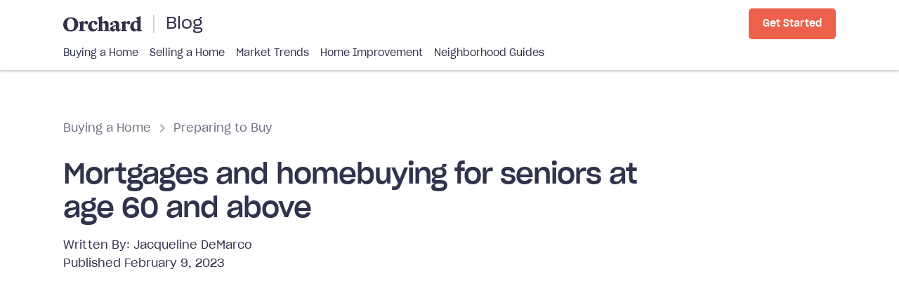

--- FILE ---
content_type: text/html
request_url: https://webflow-blog.website.qa.orchard.com/posts/senior-mortgage-homebuying-after-age-60
body_size: 50695
content:
<!DOCTYPE html><!-- Last Published: Mon Dec 15 2025 14:26:11 GMT+0000 (Coordinated Universal Time) --><html data-wf-domain="webflow-blog.website.qa.orchard.com" data-wf-page="5fcff90a44b2efd668c29154" data-wf-site="5fcff8fb02337746aa589299" data-wf-collection="5fcff90a44b2ef0226c29152" data-wf-item-slug="senior-mortgage-homebuying-after-age-60"><head><meta charset="utf-8"/><title>Guide to Mortgages &amp; Homebuying for Seniors After Age-60 - Orchard</title><meta content="You&#x27;re never too old to buy a house. Senior citizens can qualify for a mortgage so long as they can demonstrate their financial ability to repay the loan." name="description"/><meta content="Guide to Mortgages &amp; Homebuying for Seniors After Age-60 - Orchard" property="og:title"/><meta content="You&#x27;re never too old to buy a house. Senior citizens can qualify for a mortgage so long as they can demonstrate their financial ability to repay the loan." property="og:description"/><meta content="https://cdn.prod.website-files.com/5fcff9094e6ad8e939c7fa3a/63e51b78625893dcafca7779_Selling%20and%20renting%20a%20house%20in%20retirement_%20A%20guide%20for%20senior%20citizens.png" property="og:image"/><meta content="Guide to Mortgages &amp; Homebuying for Seniors After Age-60 - Orchard" property="twitter:title"/><meta content="You&#x27;re never too old to buy a house. Senior citizens can qualify for a mortgage so long as they can demonstrate their financial ability to repay the loan." property="twitter:description"/><meta content="https://cdn.prod.website-files.com/5fcff9094e6ad8e939c7fa3a/63e51b78625893dcafca7779_Selling%20and%20renting%20a%20house%20in%20retirement_%20A%20guide%20for%20senior%20citizens.png" property="twitter:image"/><meta property="og:type" content="website"/><meta content="summary_large_image" name="twitter:card"/><meta content="width=device-width, initial-scale=1" name="viewport"/><link href="https://cdn.prod.website-files.com/5fcff8fb02337746aa589299/css/orchard-blog.shared.8b9c186a5.min.css" rel="stylesheet" type="text/css"/><link href="https://fonts.googleapis.com" rel="preconnect"/><link href="https://fonts.gstatic.com" rel="preconnect" crossorigin="anonymous"/><script src="https://ajax.googleapis.com/ajax/libs/webfont/1.6.26/webfont.js" type="text/javascript"></script><script type="text/javascript">WebFont.load({  google: {    families: ["Oswald:200,300,400,500,600,700"]  }});</script><script type="text/javascript">!function(o,c){var n=c.documentElement,t=" w-mod-";n.className+=t+"js",("ontouchstart"in o||o.DocumentTouch&&c instanceof DocumentTouch)&&(n.className+=t+"touch")}(window,document);</script><link href="https://cdn.prod.website-files.com/5fcff8fb02337746aa589299/5fdbb0c622a77e88b8b043c9_favicon.png" rel="shortcut icon" type="image/x-icon"/><link href="https://cdn.prod.website-files.com/5fcff8fb02337746aa589299/5fdbb0a820acaffd0b490d5b_webclip.png" rel="apple-touch-icon"/><link href="https://orchard.com/blog/posts/senior-mortgage-homebuying-after-age-60" rel="canonical"/><link href="rss.xml" rel="alternate" title="RSS Feed" type="application/rss+xml"/><style>
.post---content h2:before {
  margin-top: -100px;
  padding-top: 110px;
  content: '';
  display: block;
}
</style>

<!-- Transcend -->
<script src="https://assets.orchard.com/scripts/transcend-config.min.js"></script>
<script data-cfasync="false" data-privacy-policy="https://privacy.orchard.com/" src="https://transcend-cdn.com/cm/b5fd5f35-d368-4884-a655-324f1ec61bea/airgap.js"></script>

<!-- Google Tag Manager -->
<script>(function(w,d,s,l,i,h){w[l]=w[l]||[];w[l].push({'gtm.start':
new Date().getTime(),event:'gtm.js'});var f=d.getElementsByTagName(s)[0],
j=d.createElement(s),dl=l!='dataLayer'?'&l='+l:'';j.async=true;j.src=
'https://www.googletagmanager.com/gtm.js?id='+i+dl;j.onerror=function(){
h=w[l].hide,h&&h.end&&h.end();};f.parentNode.insertBefore(j,f);
})(window,document,'script','dataLayer','GTM-K3TBC9B');</script>
<!-- End Google Tag Manager -->

<script src="https://assets.orchard.com/scripts/track-params.min.js" async></script><style>
.breadcrumb-wrap {
	text-overflow: ellipsis;
  white-space: nowrap;
  overflow: hidden;
  width: 100%;
}


.tg-wrap {
	overflow-x: auto;
}

.post-image {
	aspect-ratio: 1.8;
  object-fit: cover;
}

.post---content table {
	width: 100%;
  text-align: left;
  border-radius: 5px;
  margin-bottom: 24px;
  overflow: hidden;
}
.post---content table tr:nth-child(odd) {
	background: #efede8;
}
.post---content table tr:nth-child(2n) {
	background: #e0dcd3;
}
.post---content table th {
	padding: 5px 10px;
  background: #31324c;
  color: #fff;
}
.post---content table td {
  padding: 3px 10px;
  font-size: 14px;
}

/* CTA Module / Email CTA Override */
.post---content .cta-module h4.cta-module---header,
.post---content .email-cta-wrap h4.newsletter-signup---title,
.post---content .email-cta-wrap h4.inline-module---title {
	font-size: 20px;
  line-height: 26px;
}

.post---content .cta-module h5.home-sale-calculator---results-label {
	font-size: 14px;
  line-height: 1.5rem;
}

/* Responsive Images */
@media only screen and (max-width: 767px) {
	.post---content figure.hidden-mobile {
  	display: none;
  }
  
  /*.post---content figure.hidden-desktop-tablet {
  	display: block;
  } */
}

@media only screen and (min-width: 768px) {
	/*.post---content figure.hidden-mobile {
  	display: block;
  }*/
  
  .post---content figure.hidden-desktop-tablet {
  	display: none;
  }
}

.post---table-of-contents ul {
	padding-left: 20px;
}
.post---table-of-contents ul li {
	margin-bottom: 16px;
}
.post---table-of-contents ul li a {
	color: #31324C;
  text-decoration: none;
  border-bottom: 2px solid #00838c;
  padding-bottom: 3px;
  line-height: 26px;
  font-weight: 700;
}

</style>

<!-- Conditionally Add No Index Meta tag on blog post ---->
<script>
const noIndex = false;
if (noIndex) {
	var m = document.createElement('meta'); 
  m.name = 'robots'; 
  m.content = 'noindex'; 
  document.head.appendChild(m);
}
</script></head><body><div class="required-code-snippets-embed"><div class="post-body-embed---css w-embed"><style>
	html {-webkit-font-smoothing: antialiased;}

	.columns.big-gutters .column {
     padding-left: 20px;
     padding-right: 20px;
  }

  /* Tablet & Mobile */
	@media (max-width: 991px) {
		.columns.stacked-tablet-mobile .column {
      margin-bottom: 30px;
      padding-left: 0;
      padding-right: 0;
    }
  }
  
  /* Mobile */
  @media (max-width: 767px) {
		.columns.stacked-mobile .column {
      margin-bottom: 30px;
      padding-left: 0;
      padding-right: 0;
    }
  }

  .check-list-1 li:first-child .check-list-item-block {border-top: 0;}
  .check-list-1 li:last-child .check-list-item-block {border-bottom: 0;}
  
  .ordered-list-1 li:last-child .list-item-block {margin-bottom: 0;}
  
  .columns:last-child {margin-bottom: 0}
  .columns .column:last-child,
  .section-heading:last-child {margin-bottom: 0;}
  
  p:last-child {margin-bottom: 0;}
  
	.sidebar-widget:last-child {margin-bottom: 0;}
  
  .manual-category-section-wrap:last-child {
  	margin-bottom: 0;
    padding-bottom: 0;
    border-bottom: 0;
  }
  
  .vertical-post-list---block-wrap + .vertical-post-list---block-wrap:last-child {
		margin-bottom: 0;
    padding-bottom: 0;
    border-bottom: 0;
  }
  
	.tag-list .tag:last-child {
  	margin-bottom: 0!important;
  }
  
  input + label.error, 
  .radio-checkbox-field---wrap label.error,
  .select-dropdown-wrap + label.error {
  	margin-top: -3px; 
    color: #d70027; 
    font-size: 14px; 
    font-weight: 400;
  }
	
  .form-control.select-dropdown-wrap select {
  	appearance: none;
    -webkit-appearance: none;
    -moz-appearance: none;
    z-index: 10;
    position: relative;
    background: transparent;
    height: 100%;
    border: 0;
    height: 50px;
    padding-right: 33px;
    padding-left: 15px;
    margin: 0;
	}

	.form-control.select-dropdown-wrap {
    position: relative;
    margin-bottom: 10px;
  }

  .form-control.select-dropdown-wrap::after {
    content: "";
    background: url("https://assets-global.website-files.com/5fcff8fb02337746aa589299/61f0fd15f909ac794e3b316f_expand_more_24px.svg") center center no-repeat;
    width: 12px;
    height: 7px;
    font-size: 1rem;
    top: 40%;
    right: 16px;
    position: absolute;
    z-index: 0;
  }
  
  .field-wrap.small .field-label {
  	font-size: 14px;
    line-height: 20px;
    margin-bottom: 4px;
  }
  
  .field-wrap.small .form-control {
  	min-height: 44px;
    font-size: 15px;
  }
  
  .bg-martinique p a {
  	color: #A7E9F1;
  }
  
  .bg-martinique p a:hover {
  	color: #CFF3F8;
  }
</style>


<!-- Tooltip Styling --> 
<style>
  .tippy-tooltip.orchard-theme {
    color:#31324c;
    padding: 15px;
    box-shadow: 0 0 5px rgba(0,0,0,.25);
    text-align: left;
    font-size: 12px;
    line-height: 18px;
    box-shadow:0 0 20px 4px rgba(154,161,177,.15), 
      0 4px 80px -8px rgba(36,40,47,.25), 
      0 4px 4px -2px rgba(91,94,105,.15);
    background-color:#fff;
  }
  .tippy-tooltip.orchard-theme .tippy-backdrop {
    background-color:#fff;
  }
  .tippy-tooltip.orchard-theme[data-animatefill]{
    background-color:initial
  }
</style>

<style>
[class*="squigly-top"]:before {
  display: block;
  height: 5.2631578947vw;
  min-height: 18px;
  max-height: 60px;
  background-size: 100% 100%;
  content: "";
  transform: translateY(-1px)
}
.squigly-top-light-blue:before {
  background-image: url([data-uri]);
}
.squigly-top-dogwood:before {
  background-image: url("data:image/svg+xml,%3Csvg xmlns='http://www.w3.org/2000/svg' viewBox='0 0 1 1' preserveAspectRatio='none'%3E%3Cpath d='M-0.75 0.5 c0.2337 -0.866,0.2663 0.866,0.5 0 c0.2337 -0.866,0.2663 0.866,0.5 0 c0.2337 -0.866,0.2663 0.866,0.5 0 c0.2337 -0.866,0.2663 0.866,0.5 0 L2.6642 -0.9142L-2.1642 -0.9142Z' fill='rgb(244,217,201)'/%3E%3C/svg%3E");
}
.squigly-top-martinique:before {
  background-image: url("data:image/svg+xml,%3Csvg xmlns='http://www.w3.org/2000/svg' viewBox='0 0 1 1' preserveAspectRatio='none'%3E%3Cpath d='M-0.75 0.5 c0.2337 -0.866,0.2663 0.866,0.5 0 c0.2337 -0.866,0.2663 0.866,0.5 0 c0.2337 -0.866,0.2663 0.866,0.5 0 c0.2337 -0.866,0.2663 0.866,0.5 0 L2.6642 -0.9142L-2.1642 -0.9142Z' fill='rgb(49,50,76)'/%3E%3C/svg%3E");
}
.squigly-top-birch:before {
	background-image: url("data:image/svg+xml,%3Csvg xmlns='http://www.w3.org/2000/svg' viewBox='0 0 1 1' preserveAspectRatio='none'%3E%3Cpath d='M-0.75 0.5 c0.2337 -0.866,0.2663 0.866,0.5 0 c0.2337 -0.866,0.2663 0.866,0.5 0 c0.2337 -0.866,0.2663 0.866,0.5 0 c0.2337 -0.866,0.2663 0.866,0.5 0 L2.6642 -0.9142L-2.1642 -0.9142Z' fill='rgb(241,238,234)'/%3E%3C/svg%3E");
}

.homebuying-guides---section-wrap .container {
	position: relative; 
  z-index: 1;
}
.homebuying-guides---section-wrap:after {
	height: 260px;
  width: 100%;
  background: #31324c;
  content: '';
  left: 0;
  top: 0;
  position: absolute;
  z-index: 0;
}
.homebuying-guides---section-wrap:before {
	width: 100%;
  height: 5.2631578947vw;
  min-height: 18px;
  max-height: 60px;
  left: 0;
  top: 250px;
	position: absolute;
  z-index: 0;
  background-image: url("data:image/svg+xml,%3Csvg xmlns='http://www.w3.org/2000/svg' viewBox='0 0 1 1' preserveAspectRatio='none'%3E%3Cpath d='M-0.75 0.5 c0.2337 -0.866,0.2663 0.866,0.5 0 c0.2337 -0.866,0.2663 0.866,0.5 0 c0.2337 -0.866,0.2663 0.866,0.5 0 c0.2337 -0.866,0.2663 0.866,0.5 0 L2.6642 -0.9142L-2.1642 -0.9142Z' fill='rgb(49,50,76)'/%3E%3C/svg%3E");
  background-size: 100% 100%;
  content: "";
  pointer-events: none;
  transform: translateY(-1px);
}

</style></div><div class="post-body-embed---js w-embed w-script"><!-- jQuery Library -->
<script src="https://ajax.googleapis.com/ajax/libs/jquery/3.5.1/jquery.min.js"></script>
<script src="https://unpkg.com/imask"></script>

<script>
  $(document).ready(function() {
    // ==== Module Details as Parameters to Module Button Hrefs ====
    var postSlug = $('.post-details').data('postSlug') || null;
    var queryParams = new URLSearchParams(window.location.search);

    var ctaModuleDetailsRefs = $('.cta-module-details');
    ctaModuleDetailsRefs.each(function(){
    	var ctaModule = $(this).closest('.cta-module, .sidebar-cta-module');
    
    	if (queryParams.get('cta_type') === 'request_callback') {

				// Private Function to Create "Request Callback" Button
        function createRequestCallbackButton(element) {
            var baseUrl = 'https://orchard.com/pages/request-a-callback-blog';

            var email = queryParams.get('email');
            var phone_number = queryParams.get('phone_number');
            var street_address = queryParams.get('street_address');
            var min_value = queryParams.get('min_value');
            var max_value = queryParams.get('max_value');

            var params = [];

            if (email) {
                params.push('email=' + encodeURIComponent(email));
            }

            if (phone_number) {
                params.push('phone_number=' + encodeURIComponent(phone_number));
            }
            
            if (street_address) {
                params.push('street_address=' + encodeURIComponent(street_address));
            }
            
            if (min_value) {
                params.push('min_value=' + encodeURIComponent(min_value));
            }
            
            if (max_value) {
                params.push('max_value=' + encodeURIComponent(max_value));
            }

            var fullUrl = baseUrl;

            if (params.length > 0) {
                fullUrl += '?' + params.join('&');
            }

            // Create button with desired attributes
            var newButton = $('<a>', {
                href: fullUrl,
                target: '_blank',
                class: 'button button-primary w-button',
                text: 'Request Callback'
            });

            $(element).after(newButton);
        }

        
        // Handle primary and secondary buttons
        ctaModule.find('a.button-primary, a.button-secondary').hide().first().each(function(){
            createRequestCallbackButton(this);
        });

        // Handle form address input
        ctaModule.find('form.address-input-form').first().each(function() {
            var parent = $(this).closest('.intake-address-input-form-wrap');
            
            $(parent).hide();
            createRequestCallbackButton(parent);
        });
      
      } else {
    
        var moduleSlug = $(this).data('moduleSlug');
        var moduleType = $(this).data('moduleType');

        var parameters = `module-type=${moduleType}&module-slug=${moduleSlug}`;

        ctaModule.find('a.button-primary, a.button-secondary').each(function(){
          var anchorHREF = $(this).attr('href');

          $(this).attr("href", anchorHREF + (anchorHREF.includes('?') ? '&' : '?') + parameters);
        });

        ctaModule.find('form.address-input-form').each(function(index, form) {
          var addressInputForm = $(form);
          addressInputForm.append('<input type="hidden" name="module-type" value="' + moduleType + '" />');
          addressInputForm.append('<input type="hidden" name="module-slug" value="' + moduleSlug + '" />');
          addressInputForm.append('<input type="hidden" name="source" value="blog" />');
          addressInputForm.append('<input type="hidden" name="content" value="' + postSlug + '" />');
        });
        
      }
    });

    // Get Content UTM Param
    var getContentUTM = function() {
      var pathname = window.location.pathname.substring(1);

      if (pathname && postSlug && pathname.indexOf("posts") > -1) {
        return postSlug;
      } else if (pathname && pathname.indexOf("topics") > -1) {
        return 'topic-page';
      } else if (pathname == 'home-buying' || pathname == 'home-selling' || pathname == 'market-trends' || pathname == 'orchard-news') { // Pathname exists, and is not a topic page
        return 'category-page';
      } else if (!pathname) { // no pathname
        return 'homepage';
      }
    }

    // Append source parameters to all intake redirects
    var ctaToIntakeRefs = $('a[href*="intake.orchard.com"]');

    ctaToIntakeRefs.each(function() {
      var anchorHREF = $(this).attr('href');

      var isContentLink = !!$(this).closest('.post---content');

      // Handle Params
      var paramsToAdd = '';
      var url = new URL(anchorHREF);
      if (!url.searchParams.get("content")) {
        url.searchParams.append('content', getContentUTM());
      }
      if (!url.searchParams.get("source")) {
        url.searchParams.append('source', 'blog');
      }

      // For in content links
      if (isContentLink && !url.searchParams.get("module-type")) {
        url.searchParams.append('module-type', 'in-content');
      }
      if (isContentLink && !url.searchParams.get("module-slug")) {
        url.searchParams.append('module-slug', 'blog-content');
      }

      $(this).attr('href', url);
    });
  });
</script>

<script>
	const numberPattern = {
    mask: '$num',
    blocks: {
      num: {
        mask: Number,
        scale: 0,
        padFractionalZeros: true,
        thousandsSeparator: ',',
        radix: '.',
        mapToRadix: [','],
      },
    },
  };
  
  const percentagePattern = {
    mask: [
      {
        mask: 'num%',
        lazy: false,
        blocks: {
          num: {
            mask: Number,
            scale: 3,
            min: 0,
            max: 100,
            radix: '.',
            mapToRadix: [','],
          },
        },
      }
    ]
  };
  
  $(document).ready(function() {
  	const currencyInputs = document.querySelectorAll('input[data-mask="currency"]');
		const percentInputs = document.querySelectorAll('input[data-mask="percent"]');
    
    if (currencyInputs.length) { 
    	currencyInputs.forEach(input => {
	      IMask(input, numberPattern); 
      });
    }
    
    if (percentInputs.length) { 
    	percentInputs.forEach(input => {
	      IMask(input, percentagePattern); 
      });
    }

  });
</script></div></div><div class="main-navigation"><div data-collapse="small" data-animation="default" data-duration="400" data-doc-height="1" data-easing="ease" data-easing2="ease" role="banner" class="navbar-2 w-nav"><div class="navbar---inner-wrap"><div class="navbar-top-wrap"><div class="navbar-2---mobile-menu-button-wrap"><a id="MenuToggle" href="#" class="menu-button w-inline-block"></a></div><div class="navbar---blog-brand-wrap"><div class="brand-wrap with-divider"><a href="https://www.orchard.com" class="brand w-inline-block"><img src="https://cdn.prod.website-files.com/5fcff8fb02337746aa589299/5fd28c19b54ffe3b781adb49_orchard-logo-dark.svg" loading="lazy" height="" alt="Orchard" class="orchard-logo"/></a></div><a href="/" class="navbar---blog-label">Blog</a></div><div class="nav-section---grow"><div class="navbar-button-wrap"><a href="https://orchard.com/buy-or-sell?module-type=nav-bar&amp;module-slug=get-started&amp;source=blog" class="button button-primary small-on-mobile w-button">Get Started</a></div></div></div><div class="navbar---menu-wrap"><div class="navbar---menu"><a href="/home-buying" class="navbar---menu-link">Buying a Home</a><a href="/home-selling" class="navbar---menu-link">Selling a Home</a><a href="/market-trends" class="navbar---menu-link">Market Trends</a><a href="/home-improvement" class="navbar---menu-link">Home Improvement</a><a href="https://orchard.com/neighborhood-guides" class="navbar---menu-link">Neighborhood Guides</a></div></div></div></div><div id="Menu" class="mobile-menu-wrap"><div class="mobile-menu---inner-wrap"><div class="mobile---nav-link-list"><ul role="list" class="w-list-unstyled"><li class="mobile-nav-link-wrap"><a href="/home-buying" class="mobile-nav-link">Buying a Home</a></li><li class="mobile-nav-link-wrap"><a href="#" class="mobile-nav-link">Selling a Home</a></li><li class="mobile-nav-link-wrap"><a href="/market-trends" class="mobile-nav-link">Market Trends</a></li><li class="mobile-nav-link-wrap"><a href="/orchard-news" class="mobile-nav-link">Orchard News</a></li><li class="mobile-nav-link-wrap"><a href="/home-improvement" class="mobile-nav-link">Home Improvement</a></li><li class="mobile-nav-link-wrap"><a href="https://orchard.com/neighborhood-guides" class="mobile-nav-link">Neighborhood Guides</a></li></ul></div><div><a href="https://orchard.com/" class="back-to-orchard-button w-inline-block"><div class="d-flex"><img src="https://cdn.prod.website-files.com/5fcff8fb02337746aa589299/5fe17b5c59b089231d7347db_arrow_back-24px.svg" loading="lazy" alt="" class="arrow-left"/><div>Orchard.com</div></div></a></div></div></div><div class="html-embed-2 w-embed w-script"><script>
window.addEventListener('DOMContentLoaded', function() {
	var mobileMenuToggle = document.getElementById("MenuToggle");
	var mobileMenu = document.getElementById("Menu");
  
  mobileMenuToggle.addEventListener('click', function() {
    console.log(mobileMenu);
    toggleMenuVisibility();
  });
  
  
  mobileMenu.addEventListener('click', function(e) {
	  if ($(e.target).closest(".mobile-menu---inner-wrap").length === 0){
    	toggleMenuVisibility()
    }
  	//console.log(e.target);
    //console.log(e.target.class);
    //if (!hasClass(e.target, "mobile-menu---inner-wrap")) {
		//	toggleMenuVisibility()
   // }
  });
  
  function hasClass(element, selector) {
  	var className = " " + selector + " ";
		return (" " + element.className + " ").replace(/[\n\t]/g, " ").indexOf(" thatClass ") > -1;
  }
  
	function toggleMenuVisibility() {
  	mobileMenu.classList.toggle('visible');
    mobileMenuToggle.classList.toggle('menu-open');
  }
  
});
</script></div></div><div class="post-heading"><div class="w-dyn-list"><div role="list" class="w-dyn-items"><div role="listitem" class="variable-banner w-dyn-item"><a href="https://intake.orchard.com/buy-or-sell?module-type=mobile-banner&amp;module-slug=explore-orchard" class="variable-banner---inner-wrap w-inline-block"><img src="https://cdn.prod.website-files.com/5fcff8fb02337746aa589299/628f944b29154ebeb32569bc_22_Success%201.png" loading="lazy" alt="" height="56" class="variable-banner---image"/><div class="variable-banner---text-wrap"><div class="variable-banner---text">A better way to buy and sell a home</div><div class="variable-banner---link">Explore Orchard</div></div></a></div></div></div><div class="section-wrap post---main-section"><div class="container w-container"><div class="post-page-heading"><div class="breadcrumb-wrap"><div class="breadcrumb---segment"><a href="#" class="breadcrumb---link w-condition-invisible">Selling a Home</a><a href="#" class="breadcrumb---link">Buying a Home</a><a href="/orchard-news" class="breadcrumb---link w-condition-invisible">Orchard News</a><a href="/market-trends" class="breadcrumb---link w-condition-invisible">Market Trends</a><a href="/buying-selling-with-orchard" class="breadcrumb---link w-condition-invisible">Buying &amp; Selling with Orchard</a><img src="https://cdn.prod.website-files.com/5fcff8fb02337746aa589299/5fdbdae64a85b4b875a5c56e_chevron_right.svg" loading="lazy" height="" alt="" class="breadcrumb---separator"/></div><div class="breadcrumb---segment"><a href="/topics/preparing-to-buy" class="breadcrumb---link">Preparing to Buy</a></div></div><h1 class="post-h1">Mortgages and homebuying for seniors at age 60 and above</h1><div class="post-meta"><div class="post-author"><div class="text---inline">Written By: </div><a href="/author/jacqueline-demarco" class="post-author---link">Jacqueline DeMarco</a></div><div class="post---date-wrap"><div class="post---date post---date-label">Published </div><div class="post---date post---date-value">February 9, 2023</div></div><div class="post---date-wrap w-condition-invisible"><div class="post---date post---date-label">Updated </div><div class="post---date post---date-value w-dyn-bind-empty"></div></div><div class="w-embed"><div class="post-details"
	style="display:none"
  data-post-slug="senior-mortgage-homebuying-after-age-60"
>
</div></div></div></div><div class="post-media w-condition-invisible"><div class="post-video w-embed"><video controls="" 
	controlslist="nodownload" 
  disablepictureinpicture="" 
  poster="" 
  style="max-width: 100%">
  
  <source src="" type="video/mp4">
</video></div></div><div class="post-media"><img loading="lazy" style="opacity:0" data-w-id="0620c8ca-0c62-d34a-f1d0-660eb2f9ed55" src="https://cdn.prod.website-files.com/5fcff9094e6ad8e939c7fa3a/63e51b78625893dcafca7779_Selling%20and%20renting%20a%20house%20in%20retirement_%20A%20guide%20for%20senior%20citizens.png" alt="" sizes="(max-width: 767px) 100vw, (max-width: 991px) 726.625px, 939.15625px" srcset="https://cdn.prod.website-files.com/5fcff9094e6ad8e939c7fa3a/63e51b78625893dcafca7779_Selling%20and%20renting%20a%20house%20in%20retirement_%20A%20guide%20for%20senior%20citizens-p-500.png 500w, https://cdn.prod.website-files.com/5fcff9094e6ad8e939c7fa3a/63e51b78625893dcafca7779_Selling%20and%20renting%20a%20house%20in%20retirement_%20A%20guide%20for%20senior%20citizens-p-800.png 800w, https://cdn.prod.website-files.com/5fcff9094e6ad8e939c7fa3a/63e51b78625893dcafca7779_Selling%20and%20renting%20a%20house%20in%20retirement_%20A%20guide%20for%20senior%20citizens-p-1080.png 1080w, https://cdn.prod.website-files.com/5fcff9094e6ad8e939c7fa3a/63e51b78625893dcafca7779_Selling%20and%20renting%20a%20house%20in%20retirement_%20A%20guide%20for%20senior%20citizens-p-1600.png 1600w, https://cdn.prod.website-files.com/5fcff9094e6ad8e939c7fa3a/63e51b78625893dcafca7779_Selling%20and%20renting%20a%20house%20in%20retirement_%20A%20guide%20for%20senior%20citizens-p-2000.png 2000w, https://cdn.prod.website-files.com/5fcff9094e6ad8e939c7fa3a/63e51b78625893dcafca7779_Selling%20and%20renting%20a%20house%20in%20retirement_%20A%20guide%20for%20senior%20citizens-p-2600.png 2600w, https://cdn.prod.website-files.com/5fcff9094e6ad8e939c7fa3a/63e51b78625893dcafca7779_Selling%20and%20renting%20a%20house%20in%20retirement_%20A%20guide%20for%20senior%20citizens-p-3200.png 3200w, https://cdn.prod.website-files.com/5fcff9094e6ad8e939c7fa3a/63e51b78625893dcafca7779_Selling%20and%20renting%20a%20house%20in%20retirement_%20A%20guide%20for%20senior%20citizens.png 4800w" class="post-image"/></div></div></div></div><div><div class="section-wrap post---body-section"><div class="container---post w-container"><div class="columns stacked-tablet-mobile blog-columns-wrap w-row"><div class="column blog-column-post-wrap w-col w-col-8 w-col-stack"><div class="post-body"><div class="snippet-box post---content"><div class="w-richtext"><ul role="list"><li><strong>Legally, mortgage lenders can’t reject applicants due to age.</strong></li><li><strong>Having a fixed income in retirement can limit mortgage options for seniors citizens.</strong></li><li><strong>Senior can also tap into the equity in their home via cash-out refinances, HELOCs, and home equity loans.</strong></li></ul></div></div><div class="post---table-of-contents"><h5 class="post---table-of-contents-header">In this article:</h5><div class="w-embed w-script"><!-- Table of Contents -->
<script>
function initTOC(){
  $TOC_block = document.querySelector(".post---table-of-contents");
  $TOC_preloadBlock = document.querySelector(".post---table-of-contents-preload-wrap");

  var orderedList = document.createElement('ul');
  $TOC_block.appendChild(orderedList);
  var headers = document.querySelectorAll(".post---content h2");   

  headers.forEach(function(header, index) { 
    var headerText = header.textContent.replace(/^\s\s*/, '').replace(/\s\s*$/, '');
    var headerId = header.id || headerText.replace(/\W/g,'_') + index;

    // Set ID Header (if no header exists)
    if (!header.id) {
        header.id = headerId;
    }

    // Create Li Element
    var listItem = document.createElement("li");
    var link = document.createElement("a");
    var linkText = document.createTextNode(headerText);
    link.href = '#' + headerId;
    link.appendChild(linkText);
    listItem.appendChild(link);

    // Append to Table of Contents
    orderedList.append(listItem); 
  });
  
  // Adjust height
  $TOC_block.style.height = 'auto';
  $TOC_preloadBlock.style.display = 'none';
}

window.addEventListener('DOMContentLoaded', function() {
	initTOC();
});
</script></div><div class="post---table-of-contents-preload-wrap"><div class="post---toc-preload-bar"></div><div class="post---toc-preload-bar"></div><div class="post---toc-preload-bar"></div><div class="post---toc-preload-bar"></div><div class="post---toc-preload-bar"></div><div class="post---toc-preload-bar"></div></div></div><div class="post---content w-richtext"><p>There’s no time like retirement to enjoy a second act. Buying a new home is a major adventure and there’s a lot of reasons why seniors may be ready to make a big change and buy a house. They could be downsizing to a new retirement home or finally buying the vacation home they always wanted to enjoy their golden years with their families. </p><p>While age alone won&#x27;t hinder senior citizens ability to buy a house, there are a few unique considerations they need to take. There are also a host of mortgage products and programs geared specifically toward individuals, which can help if </p><h2>How old is too old to buy a house?</h2><p>The good news is, you’re never too old to buy a house. There is no age that rules you out of buying a home, thanks to the Equal Credit Opportunity Act, which makes it illegal to discriminate against a mortgage applicant based on how old they are. That means that senior citizens don’t have to worry about their age when applying for a home loan. They may, however, need to worry about their income. </p><p>Many retirees live on a limited and fixed income, which will play a crucial role in whether or not they will qualify for a mortgage loan. Lenders want to see that borrowers have sufficient income to afford their home, and they do this by analyzing an applicant’s <a href="https://orchard.com/blog/posts/how-much-debt-can-you-have-if-you-want-to-buy-a-house">debt-to-income ratio (DTI)</a> which compares how much of someone’s income they have available after accounting for the amount of debt they hold. Generally, you want to keep your debt ratio below 45%, but the lower you can get it, the better. </p><p>It’s also important that senior homebuyers have a <a href="https://orchard.com/blog/posts/ideal-credit-score-to-buy-a-house">good credit score when buying a house</a>. Like any other applicant, you should aim for a score of 620 or higher to make qualifying for a conventional mortgage loan easier. </p><h2>Can retirees get a 30-year mortgage?</h2><p>The good news is that yes, retirees and senior citizens can still get a mortgage loan. However, there are some unique considerations that must be taken into account.</p><p>Retirees may have limited work history, which can be challenge when it comes to qualifying for a loan, as lenders typically prefer borrowers who have a stable employment history. But this requirement can be waived during <a href="https://orchard.com/blog/posts/what-is-mortgage-underwriting">mortgage underwriting</a> if the borrower can demonstrate their ability to repay the loan. If a retiree is receiving a pension or Social Security benefits, this income can be used to help qualify for a mortgage. Some retirees may also have rental income or other sources of passive income that can be used to qualify for a mortgage.</p><p>Another factor to consider is the loan term. Some retirees may prefer a shorter loan term, which might make it easier to manage monthly payments and pay off the loan sooner. However,  &quot;I&#x27;ve done many 30-year loans for 70- and 80-year-old homebuyers,&quot; says Cameron Phelps, Sales Manager at Orchard Mortgage. </p><p>Finally, it is important to note that retirees may also face higher interest rates. This is because they may be considered a higher risk due to their age and limited income. However, this can be offset by having a larger down payment or seeking a government-backed loan, such as a reverse mortgage.<br/></p><h2>Senior mortgage options</h2><p>Unless they’re paying in cash, retirees and seniors can opt to take a mortgage out to finance their home purchase. The process the same as if they were any other age — they fill out an application, <a href="https://orchard.com/blog/posts/how-to-get-pre-approved-for-a-mortgage">get pre-approved</a>, show financial statements, and go through underwriting. In addition to take out a new mortgage to buy the home, they can also leverage the equity in a home they already own.</p><h3>Reasons seniors may need to apply for a mortgage</h3><ul role="list"><li><strong>They want to refinance. </strong>They may do this to take advantage of lower interest rates or may choose to extend their loan terms. Refinancing can offer you lower interest rates and more cost-effective monthly payments, which can be particularly beneficial if you’re relying on a fixed income. </li><li><strong>They need extra cash. </strong>A <a href="https://orchard.com/blog/posts/cash-out-refinance">cash-out refinance</a> allows you to take out a brand new mortgage for more than your home is worth and pocket the cash. It makes it possible to borrow against your home equity to pay for expenses like home renovations, consolidate debt, or even buy another home. </li><li><strong>They want to consolidate their debt. </strong>Another reason some seniors choose to apply for mortgage loans is so they can consolidate debt with a cash-out refinance. They can potentially obtain a loan at a reduced interest rate and pay off high-interest debt. </li></ul><p>Here are four popular <a href="https://orchard.com/blog/posts/what-types-of-mortgages-are-there">types of mortgage</a> for seniors.</p><h3>Conventional mortgage loans</h3><p>These loans are backed by private lenders, not the government, and you need to make a 20% <a href="https://orchard.com/blog/posts/what-is-a-down-payment">down payment</a> to qualify without having to pay for private mortgage insurance (PMI). You can use a mortgage calculator to see how much house you can afford. </p><h3>Second mortgage loans</h3><p>Seniors who already own a home can borrow against the equity to buy a new house, through either a <a href="https://orchard.com/blog/posts/bridge-loan-vs-home-equity-loan">home equity loan</a> or a HELOC. Equity loans typically have a fixed rate, which makes budgeting as well as payments easier. The term of the loan can be anywhere from five to 30 years, so you can customize it to meet your needs. HELOCs, or home equity line of credits on the other hand provides access to a set sum of funds which can be used as needed. This type of financing is more flexible but may include varying payments depending on the ever-changing interest rate and chosen line of credit utilized. </p><h3>Reverse mortgage</h3><p>This mortgage product allows individuals who are 62 years or older to tap into the equity in their homes to receive a lump sum of cash, a line of credit, or monthly payments. Unlike traditional mortgages, there are no monthly payments required on a reverse mortgage. Instead, the loan becomes due when the borrower sells the property, moves out, or passes away.</p><p>Reverse mortgages aren&#x27;t typically used towards buying anew home. One of the main advantages of a reverse mortgage is that it provides seniors with access to their home equity without having to sell their home. This can be especially beneficial for individuals who want to stay in their homes but are facing financial difficulties. The loan proceeds can be used for a variety of expenses, including paying off debt, covering healthcare costs, or making home improvements.</p><p>However, it is important to note that reverse mortgages are not without their drawbacks. The fees associated with a reverse mortgage can be high, and the interest rates may be higher than other types of loans.</p><p><a href="https://orchard.com/blog/posts/qualifying-for-mortgage-before-selling">Related: How to qualify for a mortgage before selling your old home</a></p><h2>Should you buy a home at 60-years-old?</h2><p>There are both of pros and cons of buying a home after 60 that older home buyers should keep in mind:</p><h3>Pros of buying a home as a senior citizen</h3><ul role="list"><li><strong>You have financial security and independence. </strong>The security and stability of owning a home could provide peace of mind for senior citizens who may want to stay put for longer periods of time without worrying about moving. They also won’t have to worry about rent payments going up and may find budgeting easier with a mortgage loan thanks to fixed mortgage payments. Mortgages for seniors on social security can be more affordable than renting in the long run. </li><li><strong>You might be able to afford a bigger house. </strong>Buying a home at an older age may allow seniors to purchase a nice property with amenities they wouldn’t be able to get if they purchased sooner in life, due to the appreciation in value over time and having saved more money while working. </li><li><strong>You can reap tax benefits. </strong>Not only will you benefit from building equity in your home, but you can also take advantage of tax deductions, such as listing your mortgage interest as well as real estate taxes when filing your annual return.</li></ul><h3>Drawbacks of buying a home as a senior citizen</h3><ul role="list"><li><strong>Dealing with maintenance can be more difficult. </strong>When you own instead of rent, you’re responsible for all <a href="https://orchard.com/blog/posts/the-seller-s-ultimate-home-maintenance-checklist">home maintenance</a> and repairs which can be time consuming and expensive. Roofing, plumbing, and lawn care are just some of the issues that might affect your home, whether new or old. </li><li><strong>You have to deal with additional costs. </strong>When you rent, you can skip out on increased insurance premiums, mortgage payments, property tax obligations, or even condominium or homeowners&#x27; association dues. </li><li><strong>You’ll have less time to recoup investment. </strong>Buying a home later in life limits the amount of time you have to earn back the money, which may harm your financial plans if you intend to leave money behind for children or grandchildren. </li></ul><p>Senior citizens may consider buying a home as an important step to ensure financial security in retirement. While there are plenty of reasons why people in their 60s should consider buying a home or refinancing an existing home, you should still be sure to understand your own financial circumstances and evaluate your ability to commit for the long term, prior to taking the leap into becoming responsible for a new home and all that it entails.  </p></div><div class="email-cta-wrap bg-cloud"><div class="newsletter-signup-wrap---inline"><div class="sidebar-widget---inner-wrap"><div class="newsletter-signup---columns"><div class="newsletter-signup---column left"><div class="newsletter-signup---header"><h4 class="inline-module---title">Free download: <br/>Your guide to buying while you sell</h4><img src="https://cdn.prod.website-files.com/5fcff8fb02337746aa589299/62f3d6070b52a6bb4714a597_26_Goals%201.png" loading="lazy" height="86" alt="" class="newsletter-signup---image"/></div><p class="inline-module---text">Say goodbye to the days of needing to sell your home before buying a new one. There’s an easier way, and our FREE guide breaks down how it can work for you.</p></div><div class="newsletter-signup---column right"><div class="form-slider-block w-form"><form id="wf-form-Free-Guide---Buying-While-You-Sell-Form" name="wf-form-Free-Guide---Buying-While-You-Sell-Form" data-name="Free Guide - Buying While You Sell Form" method="get" autocomplete="off" class="newsletter-signup---form" data-wf-page-id="5fcff90a44b2efd668c29154" data-wf-element-id="fabaf303-89da-6091-cb30-17f7bf553ef9"><div class="field-wrap small"><input class="form-control w-input" maxlength="256" name="FirstName" data-name="FirstName" placeholder="First Name" type="text" id="FirstName" required=""/></div><div class="field-wrap small"><input class="form-control w-input" maxlength="256" name="Email" data-name="Email" placeholder="Email Address" type="email" id="Email" required=""/></div><div class="field-wrap small"><select id="City" name="City" data-name="City" required="" class="dropdown-form-answer small w-select"><option value="">Choose your area...</option><option value="AUS">Austin, TX</option><option value="DFW">Dallas-Fort Worth, TX</option><option value="SAT">San Antonio, TX</option><option value="HOU">Houston, TX</option><option value="DEN">Denver, CO</option><option value="PDX_OR">Portland, OR</option><option value="SEA">Seattle, WA</option><option value="OTHER">Other</option></select></div><div class="form-slide---button-wrap"><input type="submit" data-wait="Please wait..." class="button button-primary button-block w-button" value="Get the guide"/></div><div class="form---legal-disclaimer">By clicking &quot;Get the guide,&quot; I agree to Orchard&#x27;s <a target="_blank" href="https://orchard.com/terms-of-use">Terms of Use</a> and <a target="_blank" href="https://orchard.com/privacy">Privacy Policy</a>. Orchard does not sell customer data.</div></form><div class="form-submission---success w-form-done"><div>Congrats, your guide has been sent to your email.</div></div><div class="w-form-fail"><div>Oops! Something went wrong while submitting the form.</div></div></div></div></div><div class="w-embed w-script"><script>
$(document).ready(function() {
  // Move Forward
	$(".form-slider").on("click", ".button.next", function(event) {
  	var formSection = $(this).closest('.w-slide');
	  var requiredFields = formSection.find('input,textarea,select').filter('[required]:visible');

		if (requiredFields.length && fieldsAreValid(requiredFields)) {
    	$(event.delegateTarget).find(".form-slider---arrow.right-arrow").click();
    }
	});
});

var fieldsAreValid = function(fieldElements) {
	var hasInvalidFields = false;
	fieldElements.each(function(index, field) {
    if (!$(field).valid()) {
    	hasInvalidFields = true;
      return;
    }
  });
  
  return !hasInvalidFields;
}
</script>

<style>
@media only screen and (max-width: 1120px) and (min-width: 992px) {
  .newsletter-signup---image {
  	 display:none;
  }
}
</style></div></div></div></div><div class="w-dyn-list"><div role="list" class="w-dyn-items"><div role="listitem" class="cta-module-embed-wrap w-dyn-item"><div style="background-color:#edfbfd" class="cta-module"><div class="cta-module---content-block"><img alt="" loading="lazy" src="https://cdn.prod.website-files.com/5fcff9094e6ad8e939c7fa3a/621551946a1d617fbe871f96_9_CashOffer%201-4.png" class="cta-module---illustration"/><div class="cta-module---text-block"><h4 class="cta-module---header">Guaranteed your home sale— and so much more</h4><p class="cta-module---body">On top of Orchard’s Home Sale Guarantee, we list, prep, and show your old home after you’re all moved out.</p><div class="cta-module---cta-block w-condition-invisible"><div class="intake-address-input-form-wrap w-form"><form id="email-form-2" name="email-form-2" data-name="Email Form 2" method="get" class="address-input-form" data-wf-page-id="5fcff90a44b2efd668c29154" data-wf-element-id="7516e448-feb9-e504-72ac-7d91c8fee310"><input class="form-control address-input w-input" maxlength="256" name="name" data-name="Name" placeholder="Enter home address..." type="text" id="AddressInput"/><input type="submit" data-wait="Please wait..." class="button button-icon-forward button-primary hidden-desktop-tablet w-button" value=" "/><input type="submit" data-wait="Please wait..." class="button button-primary hide-on-tablet-mobile w-condition-invisible w-button" value="Get my home valuation"/><input type="submit" data-wait="Please wait..." class="button button-primary hide-on-tablet-mobile w-condition-invisible w-button" value="Get Started"/></form><div class="w-form-done"><div>Thank you! Your submission has been received!</div></div><div class="w-form-fail"><div>Oops! Something went wrong while submitting the form.</div></div></div></div><div class="cta-module---button-group"><a href="https://orchard.com/buy-or-sell" class="button button-primary cta-button-sm w-button">Get your offer</a><a href="#" class="button button-primary w-dyn-bind-empty w-button"></a></div></div></div><div class="w-embed"><div class="cta-module-details"
	style="display:none"
	data-module-slug="guaranteed-cash-offer"
  data-module-type="footer-module"
>
</div></div></div></div></div></div><div class="cta-module---list-wrap w-dyn-list"><div role="list" class="w-dyn-items"><div style="background-color:#edfbfd" role="listitem" class="cta-module w-dyn-item"><div class="cta-module---content-block"><img alt="" loading="lazy" src="https://cdn.prod.website-files.com/5fcff9094e6ad8e939c7fa3a/62155245e06f985cbb555194_9_CashOffer%201-1.png" class="cta-module---illustration"/><div class="cta-module---text-block"><div class="cta-module---main-text-wrap"><h4 class="cta-module---header">Close more deals with Orchard brokerage</h4><p class="cta-module---body">Grow your business and make $50-$70K more per year. </p></div><div class="cta-module---cta-block w-condition-invisible"><div class="intake-address-input-form-wrap w-form"><form id="email-form-2" name="email-form-2" data-name="Email Form 2" method="get" class="address-input-form" data-wf-page-id="5fcff90a44b2efd668c29154" data-wf-element-id="9c9cc5c7-dcd7-ce3d-4d75-0b3125db31d2"><input class="form-control address-input w-input" maxlength="256" name="name" data-name="Name" placeholder="Enter home address..." type="text" id="AddressInput"/><input type="submit" data-wait="Please wait..." class="button button-icon-forward button-primary hidden-desktop-tablet w-button" value=" "/><input type="submit" data-wait="Please wait..." class="button button-primary hide-on-tablet-mobile w-condition-invisible w-button" value="Get Started"/><input type="submit" data-wait="Please wait..." class="button button-primary hide-on-tablet-mobile w-condition-invisible w-button" value="Get my home valuation"/><input type="submit" data-wait="Please wait..." class="button button-primary hide-on-tablet-mobile w-condition-invisible w-button" value="Get Started"/></form><div class="w-form-done"><div>Thank you! Your submission has been received!</div></div><div class="w-form-fail"><div>Oops! Something went wrong while submitting the form.</div></div></div></div><div class="cta-module---button-group"><a href="https://orchard.com/careers/agents?UTM=blog#open-roles" class="button button-primary cta-button-sm w-button">View open roles</a><a href="#" class="button button-primary w-dyn-bind-empty w-button"></a></div><div class="cta-module---home-sale-calculator w-condition-invisible"><div class="cta-module---home-sale-calculator---inputs-wrap"><div class="home-sale-calculator-form w-form"><form id="HomeSaleCalculator" name="wf-form-Home-Sale-Calculator" data-name="Home Sale Calculator" method="get" data-wf-page-id="5fcff90a44b2efd668c29154" data-wf-element-id="b470f7da-0b5f-ee12-9076-4de5ab955798"><div class="home-sale-calc---field-wrap-normal"><label for="Expected-Home-Sale-Price" class="home-sale-calc---field-label">Expected Home Sale Price</label><img data-tippy-content="Your expected home sale price is the price you think a buyer will be willing to purchase your home for. Int the past year, homes have appreciated significantly, and you may be surprised by how much you can earn!" alt="" src="https://cdn.prod.website-files.com/5fcff8fb02337746aa589299/636980da863ceda2837edf71_help_outline_24px_rounded.svg" loading="lazy" class="home-sale-calc---help-icon"/><input class="home-sale-calc---input text-right w-input" maxlength="256" name="Expected-Home-Sale-Price" inputmode="decimal" data-name="Expected Home Sale Price" data-mask="currency" placeholder="$0" type="text" id="Expected-Home-Sale-Price"/></div><div class="home-sale-calc---field-wrap-normal"><label for="Remaining-Mortgage-Owed" class="home-sale-calc---field-label">Remaining Mortgage Owed</label><img data-tippy-content="Paying off the remainder of your mortgage is the biggest expense for most sellers. If you&#x27;re also planning to buy, Orchard can help you pay off your mortgage before you sell." alt="" src="https://cdn.prod.website-files.com/5fcff8fb02337746aa589299/636980da863ceda2837edf71_help_outline_24px_rounded.svg" loading="lazy" class="home-sale-calc---help-icon"/><input class="home-sale-calc---input text-right w-input" maxlength="256" name="Remaining-Mortgage-Owed" inputmode="decimal" data-name="Remaining Mortgage Owed" data-mask="currency" placeholder="$0" type="text" id="Remaining-Mortgage-Owed"/></div><div class="home-sale-calculator---aggregate-fees"><div data-w-id="b470f7da-0b5f-ee12-9076-4de5ab9557a4" class="home-sale-calculator---total-fees-wrap"><div style="-webkit-transform:translate3d(0, 0, 0) scale3d(1, 1, 1) rotateX(null) rotateY(0) rotateZ(0deg) skew(0, 0);-moz-transform:translate3d(0, 0, 0) scale3d(1, 1, 1) rotateX(null) rotateY(0) rotateZ(0deg) skew(0, 0);-ms-transform:translate3d(0, 0, 0) scale3d(1, 1, 1) rotateX(null) rotateY(0) rotateZ(0deg) skew(0, 0);transform:translate3d(0, 0, 0) scale3d(1, 1, 1) rotateX(null) rotateY(0) rotateZ(0deg) skew(0, 0);transform-style:preserve-3d" class="home-sale-calculator---toggle-icon w-icon-dropdown-toggle"></div><div class="home-sale-calculator---total-fees-inner-wrap"><div><div class="home-sale-calc---inner-wrap-label">Closing Fees</div><img data-tippy-content="You can expect some common fees associated with selling your home. Expand this section for more detail." alt="" src="https://cdn.prod.website-files.com/5fcff8fb02337746aa589299/636980da863ceda2837edf71_help_outline_24px_rounded.svg" loading="lazy" class="home-sale-calc---help-icon"/></div><div id="ClosingFees">$0</div></div></div><div style="height:0px" class="home-sale-calculator---sub-fees-wrap"><div class="home-sale-calculator---sub-input-box-wrap"><div class="home-sale-calc---field-wrap"><div class="home-sale-calc---field-label-wrap"><label for="Agent-Fee-4" class="home-sale-calc---field-label">Agent Fee</label><img data-tippy-content="In a typical home sale, the seller pays agent fees that are split between their selling agent and the buyer&#x27;s agent. It&#x27;s common for the total commission to be between 5% and 6% of the home sale price." alt="" src="https://cdn.prod.website-files.com/5fcff8fb02337746aa589299/636980da863ceda2837edf71_help_outline_24px_rounded.svg" loading="lazy" class="home-sale-calc---help-icon"/></div><div class="home-sale-calc---form-group"><input class="home-sale-calc---input home-sale-calc---form-group-input w-input" maxlength="256" name="Agent-Fee" inputmode="decimal" data-name="Agent Fee" data-mask="percent" placeholder="" type="text" id="Agent-Fee"/><div class="home-sale-calc---dollar-value">$0</div></div></div><div class="home-sale-calc---field-wrap"><div class="home-sale-calc---field-label-wrap"><label for="Agent-Fee-4" class="home-sale-calc---field-label">Closing Costs</label><img data-tippy-content="In a typical home sale, the seller is responsible for costs like title and HOA transfer fees. These can vary depending on where you live, but are typically around 1% - 3% of your home sale price." alt="" src="https://cdn.prod.website-files.com/5fcff8fb02337746aa589299/636980da863ceda2837edf71_help_outline_24px_rounded.svg" loading="lazy" class="home-sale-calc---help-icon"/></div><div class="home-sale-calc---form-group"><input class="home-sale-calc---input home-sale-calc---form-group-input w-input" maxlength="256" name="Closing-Costs" inputmode="decimal" data-name="Closing Costs" data-mask="percent" placeholder="" type="text" id="Closing-Costs"/><div class="home-sale-calc---dollar-value">$0</div></div></div><div class="home-sale-calc---field-wrap mb-0"><div class="home-sale-calc---field-label-wrap"><label for="Agent-Fee-4" class="home-sale-calc---field-label">Seller Concessions</label><img data-tippy-content="Sometimes, buyers will ask sellers to pay costs on their behalf such as closing costs or repairs. If you work with Orchard, our experts can negotiate to help you get the lowest concessions and make a larger profit. In today&#x27;s hot market, you may be able to forgo concessions altogether. " alt="" src="https://cdn.prod.website-files.com/5fcff8fb02337746aa589299/636980da863ceda2837edf71_help_outline_24px_rounded.svg" loading="lazy" class="home-sale-calc---help-icon"/></div><div class="home-sale-calc---form-group"><input class="home-sale-calc---input home-sale-calc---form-group-input w-input" maxlength="256" name="Seller-Concessions" inputmode="decimal" data-name="Seller Concessions" data-mask="percent" placeholder="" type="text" id="Seller-Concessions"/><div class="home-sale-calc---dollar-value">$0</div></div></div></div></div></div><div class="home-sale-calculator---aggregate-fees"><div data-w-id="b470f7da-0b5f-ee12-9076-4de5ab9557cb" class="home-sale-calculator---total-fees-wrap"><div style="-webkit-transform:translate3d(0, 0, 0) scale3d(1, 1, 1) rotateX(null) rotateY(0) rotateZ(0deg) skew(0, 0);-moz-transform:translate3d(0, 0, 0) scale3d(1, 1, 1) rotateX(null) rotateY(0) rotateZ(0deg) skew(0, 0);-ms-transform:translate3d(0, 0, 0) scale3d(1, 1, 1) rotateX(null) rotateY(0) rotateZ(0deg) skew(0, 0);transform:translate3d(0, 0, 0) scale3d(1, 1, 1) rotateX(null) rotateY(0) rotateZ(0deg) skew(0, 0);transform-style:preserve-3d" class="home-sale-calculator---toggle-icon w-icon-dropdown-toggle"></div><div class="home-sale-calculator---total-fees-inner-wrap"><div><div class="home-sale-calc---inner-wrap-label">Other Costs to Consider</div><img data-tippy-content="Many people forget that buying and selling a home can come with expenses like home prep and short-term storage. With Orchard, we will help you buy and move into your new home before selling your old home -- saving you time and money." alt="" src="https://cdn.prod.website-files.com/5fcff8fb02337746aa589299/636980da863ceda2837edf71_help_outline_24px_rounded.svg" loading="lazy" class="home-sale-calc---help-icon"/></div><div id="OtherCosts">$0</div></div><div class="home-sale-calculator---total-fees-decription">Orchard can help you avoid overpaying additional selling and moving costs</div></div><div style="height:0px" class="home-sale-calculator---sub-fees-wrap"><div class="home-sale-calculator---sub-input-box-wrap mb-0"><div class="home-sale-calc---field-wrap"><div class="home-sale-calc---field-label-wrap"><label for="Agent-Fee-4" class="home-sale-calc---field-label">Home Prep &amp; Repairs</label><img data-tippy-content="To maximize home sale price, many sellers get their homes professionally photographed, as well as make some repairs/updates. With Orchard, you&#x27;ll receive free listing prep, including professional photography and a 3D virtual tour. We can even make repairs to your home at no upfront cost." alt="" src="https://cdn.prod.website-files.com/5fcff8fb02337746aa589299/636980da863ceda2837edf71_help_outline_24px_rounded.svg" loading="lazy" class="home-sale-calc---help-icon"/></div><div class="home-sale-calc---form-group"><input class="home-sale-calc---input home-sale-calc---form-group-input w-input" maxlength="256" name="Home-Prep-Repairs" inputmode="decimal" data-name="Home Prep Repairs" data-mask="percent" placeholder="" type="text" id="Home-Prep-Repairs"/><div class="home-sale-calc---dollar-value">$0</div></div></div><div class="home-sale-calc---field-wrap mb-0"><div class="home-sale-calc---field-label-wrap"><label for="Agent-Fee-4" class="home-sale-calc---field-label">Moving &amp; Short-term Storage</label><img data-tippy-content="Depending on your unique situation and the timing of your move, you may want to consider the cost of moving your belongings, storage or even rent for temporary housing. Orchard can help you buy your next home before you sell, which cuts extra costs and makes moving stress-free and simple." alt="" src="https://cdn.prod.website-files.com/5fcff8fb02337746aa589299/636980da863ceda2837edf71_help_outline_24px_rounded.svg" loading="lazy" class="home-sale-calc---help-icon"/></div><div class="home-sale-calc---form-group"><input class="home-sale-calc---input home-sale-calc---form-group-input w-input" maxlength="256" name="Moving-Short-Term-Storage" inputmode="decimal" data-name="Moving Short Term Storage" data-mask="percent" placeholder="" type="text" id="Moving-Short-Term-Storage"/><div class="home-sale-calc---dollar-value">$0</div></div></div></div></div></div></form><div class="w-form-done"><div>Thank you! Your submission has been received!</div></div><div class="w-form-fail"><div>Oops! Something went wrong while submitting the form.</div></div></div></div><div class="home-sale-calculator---results-wrap"><div class="home-sale-calculator---results"><div class="home-sale-calculator---net-proceeds"><h5 class="home-sale-calculator---results-label">Estimated Net Proceeds</h5><div id="EstimatedNetProceedsValue" class="home-sale-calculator---results-value main">$0</div></div><div class="home-sale-calculator---sub-costs-container"><div class="home-sale-calculator---sub-cost left"><h5 class="home-sale-calculator---results-label">Home Sale Price</h5><div id="HomeSalePriceValue" class="home-sale-calculator---results-value">$0</div></div><div class="home-sale-calculator---sub-cost right"><h5 class="home-sale-calculator---results-label">Total Cost to Sell</h5><div id="TotalCostToSellValue" class="home-sale-calculator---results-value">$0</div></div></div><div class="home-sale-calculator---cta-wrap"><a href="https://intake.orchard.com/" class="button button-secondary inverse w-button">Get my free valuation</a><div class="disclaimer">Orchard is 30% more accurate than <span class="no-widow---span-display-inline-block">leading estimates.</span></div></div></div></div><div class="script-embed-wrap w-embed w-script"><style>
	.home-sale-calc---form-group:focus-within {
  	outline: 1px solid #31324c;
    border-color: #31324c;
  }
  
  .home-sale-calc---form-group .form-control:focus {
  	border-color: #31324c;
  }
  
  .cta-module---home-sale-calculator .field-wrap .form-control:focus {
  	border-color: #31324c;
    outline: 1px solid #31324c;
  }
  
  .cta-module.home-sale-calculator-widget .cta-module---main-text-wrap {
  	text-align: center;
  }
</style>

<script>
//== Variables ==//

// Inputs
var homeSaleCalculatorModule = $('form#HomeSaleCalculator').closest('.cta-module---home-sale-calculator:not(".w-condition-invisible")').closest('.cta-module');
homeSaleCalculatorModule.addClass("home-sale-calculator-widget");
var expectedHomeSalePriceInputRef = homeSaleCalculatorModule.find('input[name="Expected-Home-Sale-Price"]');
var remainingMortgageOwedInputRef = homeSaleCalculatorModule.find('input[name="Remaining-Mortgage-Owed"]');
var agentFeeInputRef = homeSaleCalculatorModule.find('input[name="Agent-Fee"]');
var closingCostsInputRef = homeSaleCalculatorModule.find('input[name="Closing-Costs"]');
var sellerConcessionsInputRef = homeSaleCalculatorModule.find('input[name="Seller-Concessions"]');
var homePrepRepairsInputRef = homeSaleCalculatorModule.find('input[name="Home-Prep-Repairs"]');
var movingShortTermStorageInputRef = homeSaleCalculatorModule.find('input[name="Moving-Short-Term-Storage"]');

// Input Calculated References
var agentFeeDollarRef = agentFeeInputRef.siblings('.home-sale-calc---dollar-value');
var closingCostsDollarRef = closingCostsInputRef.siblings('.home-sale-calc---dollar-value');
var sellerConcessionsDollarRef = sellerConcessionsInputRef.siblings('.home-sale-calc---dollar-value');
var homePrepRepairsDollarRef = homePrepRepairsInputRef.siblings('.home-sale-calc---dollar-value');
var movingShortTermStorageDollarRef = movingShortTermStorageInputRef.siblings('.home-sale-calc---dollar-value');

// Aggregate Calculated References
var closingFeesRef = homeSaleCalculatorModule.find('#ClosingFees');
var otherCostsRef = homeSaleCalculatorModule.find('#OtherCosts');
var estimatedNetProceedsRef = homeSaleCalculatorModule.find('#EstimatedNetProceedsValue');
var homeSalePriceValueRef = homeSaleCalculatorModule.find('#HomeSalePriceValue');
var totalCostToSellValueRef = homeSaleCalculatorModule.find('#TotalCostToSellValue');

function setDefaultValues() {
	// Expected Home Sale Price
  expectedHomeSalePriceInputRef.val('250000');
  agentFeeInputRef.val('6');
  closingCostsInputRef.val('1.25');
  sellerConcessionsInputRef.val('2');
  homePrepRepairsInputRef.val('1');
  movingShortTermStorageInputRef.val('1');
}

function updateValues() {
	var dollarUS = Intl.NumberFormat("en-US", {
    style: "currency",
    currency: "USD",
    minimumFractionDigits: 0
	});

	var estimatedHomeSalePrice = parseFloat((expectedHomeSalePriceInputRef.val() || "").replace(/[^0-9.-]+/g,""));
	
  /// === Calculate Dollar Values === ///
  
  // Agent Fee
  var agentFeePercentage = parseFloat(agentFeeInputRef.val() || '0') / 100;
  var agentFeeAmount = agentFeePercentage ? agentFeePercentage * estimatedHomeSalePrice : 0;
  
  // Closing Costs
  var closingCostsPercentage = parseFloat(closingCostsInputRef.val() || 0) / 100;
  var closingCostsAmount = closingCostsPercentage ? closingCostsPercentage * estimatedHomeSalePrice : 0;
  
  // Seller Concessions
  var sellerConcessionsPercentage = parseFloat(sellerConcessionsInputRef.val() || 0) / 100;
  var sellerConcessionsAmount = sellerConcessionsPercentage ? sellerConcessionsPercentage * estimatedHomeSalePrice : 0;
  
  // Home Prep & Repairs
  var homePrepRepairsPercentage = parseFloat(homePrepRepairsInputRef.val() || 0) / 100;
  var homePrepRepairsAmount = homePrepRepairsPercentage ? homePrepRepairsPercentage * estimatedHomeSalePrice : 0;
  
  // Home Prep & Repairs
  var movingShortTermStoragePercentage = parseFloat(movingShortTermStorageInputRef.val() || 0) / 100;
  var movingShortTermStorageAmount = movingShortTermStoragePercentage ? movingShortTermStoragePercentage * estimatedHomeSalePrice : 0;
  
  /// === Paint Input Dollar Values === ///
  agentFeeDollarRef.text(dollarUS.format(agentFeeAmount));
  closingCostsDollarRef.text(dollarUS.format(closingCostsAmount));
  sellerConcessionsDollarRef.text(dollarUS.format(sellerConcessionsAmount));
  homePrepRepairsDollarRef.text(dollarUS.format(homePrepRepairsAmount));
  movingShortTermStorageDollarRef.text(dollarUS.format(movingShortTermStorageAmount));
  
	/// === Calculate Aggregate Values === ///
  var closingFees = agentFeeAmount + closingCostsAmount + sellerConcessionsAmount;
  var remaningMortgageOwed = parseFloat((remainingMortgageOwedInputRef.val() || '0').replace(/[^0-9.-]+/g,""));
  var otherCosts = homePrepRepairsAmount + movingShortTermStorageAmount;
  var homeSalePrice = estimatedHomeSalePrice;
  var totalCostsToSell = closingFees + otherCosts + remaningMortgageOwed;
  var estimatedNetProceeds = homeSalePrice - remaningMortgageOwed - totalCostsToSell;
  
  /// === Paint Aggregate Dollar Values === ///
  closingFeesRef.text(dollarUS.format(closingFees));
  otherCostsRef.text(dollarUS.format(otherCosts));
	homeSalePriceValueRef.text(dollarUS.format(homeSalePrice));
  totalCostToSellValueRef.text(dollarUS.format(totalCostsToSell));
  estimatedNetProceedsRef.text(dollarUS.format(estimatedNetProceeds));
}

// Set Default Values
setDefaultValues();

// Update Values
updateValues();

// Trigger Update Values when Input Values Change
homeSaleCalculatorModule.find('input').on('change keyup', function() {
  updateValues();
});

homeSaleCalculatorModule.find('.home-sale-calc---form-group input').on('focus click focusin', function() {
  $(this).select();
});

</script></div></div></div></div><div class="w-embed"><div class="cta-module-details"
	style="display:none"
	data-module-slug="agent-careers"
	data-module-type="flexible-cta-module"
></div></div></div><div style="background-color:#f1eeea" role="listitem" class="cta-module w-dyn-item"><div class="cta-module---content-block"><img alt="" loading="lazy" src="https://cdn.prod.website-files.com/5fcff9094e6ad8e939c7fa3a/6215520896e9a1b80ba5e94e_9_CashOffer%201.png" class="cta-module---illustration"/><div class="cta-module---text-block"><div class="cta-module---main-text-wrap"><h4 class="cta-module---header">Stand out to buyers with turnkey improvements</h4><p class="cta-module---body">With Orchard Concierge, you can remove the guesswork on what to repair and update in your home before you list. Plus, we’ll coordinate and manage all the work on your behalf.</p></div><div class="cta-module---cta-block"><div class="intake-address-input-form-wrap w-form"><form id="email-form-2" name="email-form-2" data-name="Email Form 2" method="get" class="address-input-form" data-wf-page-id="5fcff90a44b2efd668c29154" data-wf-element-id="9c9cc5c7-dcd7-ce3d-4d75-0b3125db31d2"><input class="form-control address-input w-input" maxlength="256" name="name" data-name="Name" placeholder="Enter home address..." type="text" id="AddressInput"/><input type="submit" data-wait="Please wait..." class="button button-icon-forward button-primary hidden-desktop-tablet w-button" value=" "/><input type="submit" data-wait="Please wait..." class="button button-primary hide-on-tablet-mobile w-button" value="Get Started"/><input type="submit" data-wait="Please wait..." class="button button-primary hide-on-tablet-mobile w-condition-invisible w-button" value="Get my home valuation"/><input type="submit" data-wait="Please wait..." class="button button-primary hide-on-tablet-mobile w-condition-invisible w-button" value="Get Started"/></form><div class="w-form-done"><div>Thank you! Your submission has been received!</div></div><div class="w-form-fail"><div>Oops! Something went wrong while submitting the form.</div></div></div></div><div class="cta-module---button-group w-condition-invisible"><a href="#" class="button button-primary cta-button-sm w-dyn-bind-empty w-button"></a><a href="#" class="button button-primary w-dyn-bind-empty w-button"></a></div><div class="cta-module---home-sale-calculator w-condition-invisible"><div class="cta-module---home-sale-calculator---inputs-wrap"><div class="home-sale-calculator-form w-form"><form id="HomeSaleCalculator" name="wf-form-Home-Sale-Calculator" data-name="Home Sale Calculator" method="get" data-wf-page-id="5fcff90a44b2efd668c29154" data-wf-element-id="b470f7da-0b5f-ee12-9076-4de5ab955798"><div class="home-sale-calc---field-wrap-normal"><label for="Expected-Home-Sale-Price" class="home-sale-calc---field-label">Expected Home Sale Price</label><img data-tippy-content="Your expected home sale price is the price you think a buyer will be willing to purchase your home for. Int the past year, homes have appreciated significantly, and you may be surprised by how much you can earn!" alt="" src="https://cdn.prod.website-files.com/5fcff8fb02337746aa589299/636980da863ceda2837edf71_help_outline_24px_rounded.svg" loading="lazy" class="home-sale-calc---help-icon"/><input class="home-sale-calc---input text-right w-input" maxlength="256" name="Expected-Home-Sale-Price" inputmode="decimal" data-name="Expected Home Sale Price" data-mask="currency" placeholder="$0" type="text" id="Expected-Home-Sale-Price"/></div><div class="home-sale-calc---field-wrap-normal"><label for="Remaining-Mortgage-Owed" class="home-sale-calc---field-label">Remaining Mortgage Owed</label><img data-tippy-content="Paying off the remainder of your mortgage is the biggest expense for most sellers. If you&#x27;re also planning to buy, Orchard can help you pay off your mortgage before you sell." alt="" src="https://cdn.prod.website-files.com/5fcff8fb02337746aa589299/636980da863ceda2837edf71_help_outline_24px_rounded.svg" loading="lazy" class="home-sale-calc---help-icon"/><input class="home-sale-calc---input text-right w-input" maxlength="256" name="Remaining-Mortgage-Owed" inputmode="decimal" data-name="Remaining Mortgage Owed" data-mask="currency" placeholder="$0" type="text" id="Remaining-Mortgage-Owed"/></div><div class="home-sale-calculator---aggregate-fees"><div data-w-id="b470f7da-0b5f-ee12-9076-4de5ab9557a4" class="home-sale-calculator---total-fees-wrap"><div style="-webkit-transform:translate3d(0, 0, 0) scale3d(1, 1, 1) rotateX(null) rotateY(0) rotateZ(0deg) skew(0, 0);-moz-transform:translate3d(0, 0, 0) scale3d(1, 1, 1) rotateX(null) rotateY(0) rotateZ(0deg) skew(0, 0);-ms-transform:translate3d(0, 0, 0) scale3d(1, 1, 1) rotateX(null) rotateY(0) rotateZ(0deg) skew(0, 0);transform:translate3d(0, 0, 0) scale3d(1, 1, 1) rotateX(null) rotateY(0) rotateZ(0deg) skew(0, 0);transform-style:preserve-3d" class="home-sale-calculator---toggle-icon w-icon-dropdown-toggle"></div><div class="home-sale-calculator---total-fees-inner-wrap"><div><div class="home-sale-calc---inner-wrap-label">Closing Fees</div><img data-tippy-content="You can expect some common fees associated with selling your home. Expand this section for more detail." alt="" src="https://cdn.prod.website-files.com/5fcff8fb02337746aa589299/636980da863ceda2837edf71_help_outline_24px_rounded.svg" loading="lazy" class="home-sale-calc---help-icon"/></div><div id="ClosingFees">$0</div></div></div><div style="height:0px" class="home-sale-calculator---sub-fees-wrap"><div class="home-sale-calculator---sub-input-box-wrap"><div class="home-sale-calc---field-wrap"><div class="home-sale-calc---field-label-wrap"><label for="Agent-Fee-4" class="home-sale-calc---field-label">Agent Fee</label><img data-tippy-content="In a typical home sale, the seller pays agent fees that are split between their selling agent and the buyer&#x27;s agent. It&#x27;s common for the total commission to be between 5% and 6% of the home sale price." alt="" src="https://cdn.prod.website-files.com/5fcff8fb02337746aa589299/636980da863ceda2837edf71_help_outline_24px_rounded.svg" loading="lazy" class="home-sale-calc---help-icon"/></div><div class="home-sale-calc---form-group"><input class="home-sale-calc---input home-sale-calc---form-group-input w-input" maxlength="256" name="Agent-Fee" inputmode="decimal" data-name="Agent Fee" data-mask="percent" placeholder="" type="text" id="Agent-Fee"/><div class="home-sale-calc---dollar-value">$0</div></div></div><div class="home-sale-calc---field-wrap"><div class="home-sale-calc---field-label-wrap"><label for="Agent-Fee-4" class="home-sale-calc---field-label">Closing Costs</label><img data-tippy-content="In a typical home sale, the seller is responsible for costs like title and HOA transfer fees. These can vary depending on where you live, but are typically around 1% - 3% of your home sale price." alt="" src="https://cdn.prod.website-files.com/5fcff8fb02337746aa589299/636980da863ceda2837edf71_help_outline_24px_rounded.svg" loading="lazy" class="home-sale-calc---help-icon"/></div><div class="home-sale-calc---form-group"><input class="home-sale-calc---input home-sale-calc---form-group-input w-input" maxlength="256" name="Closing-Costs" inputmode="decimal" data-name="Closing Costs" data-mask="percent" placeholder="" type="text" id="Closing-Costs"/><div class="home-sale-calc---dollar-value">$0</div></div></div><div class="home-sale-calc---field-wrap mb-0"><div class="home-sale-calc---field-label-wrap"><label for="Agent-Fee-4" class="home-sale-calc---field-label">Seller Concessions</label><img data-tippy-content="Sometimes, buyers will ask sellers to pay costs on their behalf such as closing costs or repairs. If you work with Orchard, our experts can negotiate to help you get the lowest concessions and make a larger profit. In today&#x27;s hot market, you may be able to forgo concessions altogether. " alt="" src="https://cdn.prod.website-files.com/5fcff8fb02337746aa589299/636980da863ceda2837edf71_help_outline_24px_rounded.svg" loading="lazy" class="home-sale-calc---help-icon"/></div><div class="home-sale-calc---form-group"><input class="home-sale-calc---input home-sale-calc---form-group-input w-input" maxlength="256" name="Seller-Concessions" inputmode="decimal" data-name="Seller Concessions" data-mask="percent" placeholder="" type="text" id="Seller-Concessions"/><div class="home-sale-calc---dollar-value">$0</div></div></div></div></div></div><div class="home-sale-calculator---aggregate-fees"><div data-w-id="b470f7da-0b5f-ee12-9076-4de5ab9557cb" class="home-sale-calculator---total-fees-wrap"><div style="-webkit-transform:translate3d(0, 0, 0) scale3d(1, 1, 1) rotateX(null) rotateY(0) rotateZ(0deg) skew(0, 0);-moz-transform:translate3d(0, 0, 0) scale3d(1, 1, 1) rotateX(null) rotateY(0) rotateZ(0deg) skew(0, 0);-ms-transform:translate3d(0, 0, 0) scale3d(1, 1, 1) rotateX(null) rotateY(0) rotateZ(0deg) skew(0, 0);transform:translate3d(0, 0, 0) scale3d(1, 1, 1) rotateX(null) rotateY(0) rotateZ(0deg) skew(0, 0);transform-style:preserve-3d" class="home-sale-calculator---toggle-icon w-icon-dropdown-toggle"></div><div class="home-sale-calculator---total-fees-inner-wrap"><div><div class="home-sale-calc---inner-wrap-label">Other Costs to Consider</div><img data-tippy-content="Many people forget that buying and selling a home can come with expenses like home prep and short-term storage. With Orchard, we will help you buy and move into your new home before selling your old home -- saving you time and money." alt="" src="https://cdn.prod.website-files.com/5fcff8fb02337746aa589299/636980da863ceda2837edf71_help_outline_24px_rounded.svg" loading="lazy" class="home-sale-calc---help-icon"/></div><div id="OtherCosts">$0</div></div><div class="home-sale-calculator---total-fees-decription">Orchard can help you avoid overpaying additional selling and moving costs</div></div><div style="height:0px" class="home-sale-calculator---sub-fees-wrap"><div class="home-sale-calculator---sub-input-box-wrap mb-0"><div class="home-sale-calc---field-wrap"><div class="home-sale-calc---field-label-wrap"><label for="Agent-Fee-4" class="home-sale-calc---field-label">Home Prep &amp; Repairs</label><img data-tippy-content="To maximize home sale price, many sellers get their homes professionally photographed, as well as make some repairs/updates. With Orchard, you&#x27;ll receive free listing prep, including professional photography and a 3D virtual tour. We can even make repairs to your home at no upfront cost." alt="" src="https://cdn.prod.website-files.com/5fcff8fb02337746aa589299/636980da863ceda2837edf71_help_outline_24px_rounded.svg" loading="lazy" class="home-sale-calc---help-icon"/></div><div class="home-sale-calc---form-group"><input class="home-sale-calc---input home-sale-calc---form-group-input w-input" maxlength="256" name="Home-Prep-Repairs" inputmode="decimal" data-name="Home Prep Repairs" data-mask="percent" placeholder="" type="text" id="Home-Prep-Repairs"/><div class="home-sale-calc---dollar-value">$0</div></div></div><div class="home-sale-calc---field-wrap mb-0"><div class="home-sale-calc---field-label-wrap"><label for="Agent-Fee-4" class="home-sale-calc---field-label">Moving &amp; Short-term Storage</label><img data-tippy-content="Depending on your unique situation and the timing of your move, you may want to consider the cost of moving your belongings, storage or even rent for temporary housing. Orchard can help you buy your next home before you sell, which cuts extra costs and makes moving stress-free and simple." alt="" src="https://cdn.prod.website-files.com/5fcff8fb02337746aa589299/636980da863ceda2837edf71_help_outline_24px_rounded.svg" loading="lazy" class="home-sale-calc---help-icon"/></div><div class="home-sale-calc---form-group"><input class="home-sale-calc---input home-sale-calc---form-group-input w-input" maxlength="256" name="Moving-Short-Term-Storage" inputmode="decimal" data-name="Moving Short Term Storage" data-mask="percent" placeholder="" type="text" id="Moving-Short-Term-Storage"/><div class="home-sale-calc---dollar-value">$0</div></div></div></div></div></div></form><div class="w-form-done"><div>Thank you! Your submission has been received!</div></div><div class="w-form-fail"><div>Oops! Something went wrong while submitting the form.</div></div></div></div><div class="home-sale-calculator---results-wrap"><div class="home-sale-calculator---results"><div class="home-sale-calculator---net-proceeds"><h5 class="home-sale-calculator---results-label">Estimated Net Proceeds</h5><div id="EstimatedNetProceedsValue" class="home-sale-calculator---results-value main">$0</div></div><div class="home-sale-calculator---sub-costs-container"><div class="home-sale-calculator---sub-cost left"><h5 class="home-sale-calculator---results-label">Home Sale Price</h5><div id="HomeSalePriceValue" class="home-sale-calculator---results-value">$0</div></div><div class="home-sale-calculator---sub-cost right"><h5 class="home-sale-calculator---results-label">Total Cost to Sell</h5><div id="TotalCostToSellValue" class="home-sale-calculator---results-value">$0</div></div></div><div class="home-sale-calculator---cta-wrap"><a href="https://intake.orchard.com/" class="button button-secondary inverse w-button">Get my free valuation</a><div class="disclaimer">Orchard is 30% more accurate than <span class="no-widow---span-display-inline-block">leading estimates.</span></div></div></div></div><div class="script-embed-wrap w-embed w-script"><style>
	.home-sale-calc---form-group:focus-within {
  	outline: 1px solid #31324c;
    border-color: #31324c;
  }
  
  .home-sale-calc---form-group .form-control:focus {
  	border-color: #31324c;
  }
  
  .cta-module---home-sale-calculator .field-wrap .form-control:focus {
  	border-color: #31324c;
    outline: 1px solid #31324c;
  }
  
  .cta-module.home-sale-calculator-widget .cta-module---main-text-wrap {
  	text-align: center;
  }
</style>

<script>
//== Variables ==//

// Inputs
var homeSaleCalculatorModule = $('form#HomeSaleCalculator').closest('.cta-module---home-sale-calculator:not(".w-condition-invisible")').closest('.cta-module');
homeSaleCalculatorModule.addClass("home-sale-calculator-widget");
var expectedHomeSalePriceInputRef = homeSaleCalculatorModule.find('input[name="Expected-Home-Sale-Price"]');
var remainingMortgageOwedInputRef = homeSaleCalculatorModule.find('input[name="Remaining-Mortgage-Owed"]');
var agentFeeInputRef = homeSaleCalculatorModule.find('input[name="Agent-Fee"]');
var closingCostsInputRef = homeSaleCalculatorModule.find('input[name="Closing-Costs"]');
var sellerConcessionsInputRef = homeSaleCalculatorModule.find('input[name="Seller-Concessions"]');
var homePrepRepairsInputRef = homeSaleCalculatorModule.find('input[name="Home-Prep-Repairs"]');
var movingShortTermStorageInputRef = homeSaleCalculatorModule.find('input[name="Moving-Short-Term-Storage"]');

// Input Calculated References
var agentFeeDollarRef = agentFeeInputRef.siblings('.home-sale-calc---dollar-value');
var closingCostsDollarRef = closingCostsInputRef.siblings('.home-sale-calc---dollar-value');
var sellerConcessionsDollarRef = sellerConcessionsInputRef.siblings('.home-sale-calc---dollar-value');
var homePrepRepairsDollarRef = homePrepRepairsInputRef.siblings('.home-sale-calc---dollar-value');
var movingShortTermStorageDollarRef = movingShortTermStorageInputRef.siblings('.home-sale-calc---dollar-value');

// Aggregate Calculated References
var closingFeesRef = homeSaleCalculatorModule.find('#ClosingFees');
var otherCostsRef = homeSaleCalculatorModule.find('#OtherCosts');
var estimatedNetProceedsRef = homeSaleCalculatorModule.find('#EstimatedNetProceedsValue');
var homeSalePriceValueRef = homeSaleCalculatorModule.find('#HomeSalePriceValue');
var totalCostToSellValueRef = homeSaleCalculatorModule.find('#TotalCostToSellValue');

function setDefaultValues() {
	// Expected Home Sale Price
  expectedHomeSalePriceInputRef.val('250000');
  agentFeeInputRef.val('6');
  closingCostsInputRef.val('1.25');
  sellerConcessionsInputRef.val('2');
  homePrepRepairsInputRef.val('1');
  movingShortTermStorageInputRef.val('1');
}

function updateValues() {
	var dollarUS = Intl.NumberFormat("en-US", {
    style: "currency",
    currency: "USD",
    minimumFractionDigits: 0
	});

	var estimatedHomeSalePrice = parseFloat((expectedHomeSalePriceInputRef.val() || "").replace(/[^0-9.-]+/g,""));
	
  /// === Calculate Dollar Values === ///
  
  // Agent Fee
  var agentFeePercentage = parseFloat(agentFeeInputRef.val() || '0') / 100;
  var agentFeeAmount = agentFeePercentage ? agentFeePercentage * estimatedHomeSalePrice : 0;
  
  // Closing Costs
  var closingCostsPercentage = parseFloat(closingCostsInputRef.val() || 0) / 100;
  var closingCostsAmount = closingCostsPercentage ? closingCostsPercentage * estimatedHomeSalePrice : 0;
  
  // Seller Concessions
  var sellerConcessionsPercentage = parseFloat(sellerConcessionsInputRef.val() || 0) / 100;
  var sellerConcessionsAmount = sellerConcessionsPercentage ? sellerConcessionsPercentage * estimatedHomeSalePrice : 0;
  
  // Home Prep & Repairs
  var homePrepRepairsPercentage = parseFloat(homePrepRepairsInputRef.val() || 0) / 100;
  var homePrepRepairsAmount = homePrepRepairsPercentage ? homePrepRepairsPercentage * estimatedHomeSalePrice : 0;
  
  // Home Prep & Repairs
  var movingShortTermStoragePercentage = parseFloat(movingShortTermStorageInputRef.val() || 0) / 100;
  var movingShortTermStorageAmount = movingShortTermStoragePercentage ? movingShortTermStoragePercentage * estimatedHomeSalePrice : 0;
  
  /// === Paint Input Dollar Values === ///
  agentFeeDollarRef.text(dollarUS.format(agentFeeAmount));
  closingCostsDollarRef.text(dollarUS.format(closingCostsAmount));
  sellerConcessionsDollarRef.text(dollarUS.format(sellerConcessionsAmount));
  homePrepRepairsDollarRef.text(dollarUS.format(homePrepRepairsAmount));
  movingShortTermStorageDollarRef.text(dollarUS.format(movingShortTermStorageAmount));
  
	/// === Calculate Aggregate Values === ///
  var closingFees = agentFeeAmount + closingCostsAmount + sellerConcessionsAmount;
  var remaningMortgageOwed = parseFloat((remainingMortgageOwedInputRef.val() || '0').replace(/[^0-9.-]+/g,""));
  var otherCosts = homePrepRepairsAmount + movingShortTermStorageAmount;
  var homeSalePrice = estimatedHomeSalePrice;
  var totalCostsToSell = closingFees + otherCosts + remaningMortgageOwed;
  var estimatedNetProceeds = homeSalePrice - remaningMortgageOwed - totalCostsToSell;
  
  /// === Paint Aggregate Dollar Values === ///
  closingFeesRef.text(dollarUS.format(closingFees));
  otherCostsRef.text(dollarUS.format(otherCosts));
	homeSalePriceValueRef.text(dollarUS.format(homeSalePrice));
  totalCostToSellValueRef.text(dollarUS.format(totalCostsToSell));
  estimatedNetProceedsRef.text(dollarUS.format(estimatedNetProceeds));
}

// Set Default Values
setDefaultValues();

// Update Values
updateValues();

// Trigger Update Values when Input Values Change
homeSaleCalculatorModule.find('input').on('change keyup', function() {
  updateValues();
});

homeSaleCalculatorModule.find('.home-sale-calc---form-group input').on('focus click focusin', function() {
  $(this).select();
});

</script></div></div></div></div><div class="w-embed"><div class="cta-module-details"
	style="display:none"
	data-module-slug="home-improvement"
	data-module-type="flexible-cta-module"
></div></div></div><div style="background-color:#edfbfd" role="listitem" class="cta-module w-dyn-item"><div class="cta-module---content-block"><img alt="" loading="lazy" src="https://cdn.prod.website-files.com/5fcff9094e6ad8e939c7fa3a/621551946a1d617fbe871f96_9_CashOffer%201-4.png" class="cta-module---illustration"/><div class="cta-module---text-block"><div class="cta-module---main-text-wrap"><h4 class="cta-module---header">Buy a new home knowing you’ve sold your current one</h4><p class="cta-module---body">Orchard guarantees your home will sell, so you can buy your next one worry-free.</p></div><div class="cta-module---cta-block w-condition-invisible"><div class="intake-address-input-form-wrap w-form"><form id="email-form-2" name="email-form-2" data-name="Email Form 2" method="get" class="address-input-form" data-wf-page-id="5fcff90a44b2efd668c29154" data-wf-element-id="9c9cc5c7-dcd7-ce3d-4d75-0b3125db31d2"><input class="form-control address-input w-input" maxlength="256" name="name" data-name="Name" placeholder="Enter home address..." type="text" id="AddressInput"/><input type="submit" data-wait="Please wait..." class="button button-icon-forward button-primary hidden-desktop-tablet w-button" value=" "/><input type="submit" data-wait="Please wait..." class="button button-primary hide-on-tablet-mobile w-condition-invisible w-button" value="Get Started"/><input type="submit" data-wait="Please wait..." class="button button-primary hide-on-tablet-mobile w-condition-invisible w-button" value="Get my home valuation"/><input type="submit" data-wait="Please wait..." class="button button-primary hide-on-tablet-mobile w-condition-invisible w-button" value="Get Started"/></form><div class="w-form-done"><div>Thank you! Your submission has been received!</div></div><div class="w-form-fail"><div>Oops! Something went wrong while submitting the form.</div></div></div></div><div class="cta-module---button-group"><a href="https://orchard.com/buy-or-sell" class="button button-primary cta-button-sm w-button">Start with a free valuation</a><a href="#" class="button button-primary w-dyn-bind-empty w-button"></a></div><div class="cta-module---home-sale-calculator w-condition-invisible"><div class="cta-module---home-sale-calculator---inputs-wrap"><div class="home-sale-calculator-form w-form"><form id="HomeSaleCalculator" name="wf-form-Home-Sale-Calculator" data-name="Home Sale Calculator" method="get" data-wf-page-id="5fcff90a44b2efd668c29154" data-wf-element-id="b470f7da-0b5f-ee12-9076-4de5ab955798"><div class="home-sale-calc---field-wrap-normal"><label for="Expected-Home-Sale-Price" class="home-sale-calc---field-label">Expected Home Sale Price</label><img data-tippy-content="Your expected home sale price is the price you think a buyer will be willing to purchase your home for. Int the past year, homes have appreciated significantly, and you may be surprised by how much you can earn!" alt="" src="https://cdn.prod.website-files.com/5fcff8fb02337746aa589299/636980da863ceda2837edf71_help_outline_24px_rounded.svg" loading="lazy" class="home-sale-calc---help-icon"/><input class="home-sale-calc---input text-right w-input" maxlength="256" name="Expected-Home-Sale-Price" inputmode="decimal" data-name="Expected Home Sale Price" data-mask="currency" placeholder="$0" type="text" id="Expected-Home-Sale-Price"/></div><div class="home-sale-calc---field-wrap-normal"><label for="Remaining-Mortgage-Owed" class="home-sale-calc---field-label">Remaining Mortgage Owed</label><img data-tippy-content="Paying off the remainder of your mortgage is the biggest expense for most sellers. If you&#x27;re also planning to buy, Orchard can help you pay off your mortgage before you sell." alt="" src="https://cdn.prod.website-files.com/5fcff8fb02337746aa589299/636980da863ceda2837edf71_help_outline_24px_rounded.svg" loading="lazy" class="home-sale-calc---help-icon"/><input class="home-sale-calc---input text-right w-input" maxlength="256" name="Remaining-Mortgage-Owed" inputmode="decimal" data-name="Remaining Mortgage Owed" data-mask="currency" placeholder="$0" type="text" id="Remaining-Mortgage-Owed"/></div><div class="home-sale-calculator---aggregate-fees"><div data-w-id="b470f7da-0b5f-ee12-9076-4de5ab9557a4" class="home-sale-calculator---total-fees-wrap"><div style="-webkit-transform:translate3d(0, 0, 0) scale3d(1, 1, 1) rotateX(null) rotateY(0) rotateZ(0deg) skew(0, 0);-moz-transform:translate3d(0, 0, 0) scale3d(1, 1, 1) rotateX(null) rotateY(0) rotateZ(0deg) skew(0, 0);-ms-transform:translate3d(0, 0, 0) scale3d(1, 1, 1) rotateX(null) rotateY(0) rotateZ(0deg) skew(0, 0);transform:translate3d(0, 0, 0) scale3d(1, 1, 1) rotateX(null) rotateY(0) rotateZ(0deg) skew(0, 0);transform-style:preserve-3d" class="home-sale-calculator---toggle-icon w-icon-dropdown-toggle"></div><div class="home-sale-calculator---total-fees-inner-wrap"><div><div class="home-sale-calc---inner-wrap-label">Closing Fees</div><img data-tippy-content="You can expect some common fees associated with selling your home. Expand this section for more detail." alt="" src="https://cdn.prod.website-files.com/5fcff8fb02337746aa589299/636980da863ceda2837edf71_help_outline_24px_rounded.svg" loading="lazy" class="home-sale-calc---help-icon"/></div><div id="ClosingFees">$0</div></div></div><div style="height:0px" class="home-sale-calculator---sub-fees-wrap"><div class="home-sale-calculator---sub-input-box-wrap"><div class="home-sale-calc---field-wrap"><div class="home-sale-calc---field-label-wrap"><label for="Agent-Fee-4" class="home-sale-calc---field-label">Agent Fee</label><img data-tippy-content="In a typical home sale, the seller pays agent fees that are split between their selling agent and the buyer&#x27;s agent. It&#x27;s common for the total commission to be between 5% and 6% of the home sale price." alt="" src="https://cdn.prod.website-files.com/5fcff8fb02337746aa589299/636980da863ceda2837edf71_help_outline_24px_rounded.svg" loading="lazy" class="home-sale-calc---help-icon"/></div><div class="home-sale-calc---form-group"><input class="home-sale-calc---input home-sale-calc---form-group-input w-input" maxlength="256" name="Agent-Fee" inputmode="decimal" data-name="Agent Fee" data-mask="percent" placeholder="" type="text" id="Agent-Fee"/><div class="home-sale-calc---dollar-value">$0</div></div></div><div class="home-sale-calc---field-wrap"><div class="home-sale-calc---field-label-wrap"><label for="Agent-Fee-4" class="home-sale-calc---field-label">Closing Costs</label><img data-tippy-content="In a typical home sale, the seller is responsible for costs like title and HOA transfer fees. These can vary depending on where you live, but are typically around 1% - 3% of your home sale price." alt="" src="https://cdn.prod.website-files.com/5fcff8fb02337746aa589299/636980da863ceda2837edf71_help_outline_24px_rounded.svg" loading="lazy" class="home-sale-calc---help-icon"/></div><div class="home-sale-calc---form-group"><input class="home-sale-calc---input home-sale-calc---form-group-input w-input" maxlength="256" name="Closing-Costs" inputmode="decimal" data-name="Closing Costs" data-mask="percent" placeholder="" type="text" id="Closing-Costs"/><div class="home-sale-calc---dollar-value">$0</div></div></div><div class="home-sale-calc---field-wrap mb-0"><div class="home-sale-calc---field-label-wrap"><label for="Agent-Fee-4" class="home-sale-calc---field-label">Seller Concessions</label><img data-tippy-content="Sometimes, buyers will ask sellers to pay costs on their behalf such as closing costs or repairs. If you work with Orchard, our experts can negotiate to help you get the lowest concessions and make a larger profit. In today&#x27;s hot market, you may be able to forgo concessions altogether. " alt="" src="https://cdn.prod.website-files.com/5fcff8fb02337746aa589299/636980da863ceda2837edf71_help_outline_24px_rounded.svg" loading="lazy" class="home-sale-calc---help-icon"/></div><div class="home-sale-calc---form-group"><input class="home-sale-calc---input home-sale-calc---form-group-input w-input" maxlength="256" name="Seller-Concessions" inputmode="decimal" data-name="Seller Concessions" data-mask="percent" placeholder="" type="text" id="Seller-Concessions"/><div class="home-sale-calc---dollar-value">$0</div></div></div></div></div></div><div class="home-sale-calculator---aggregate-fees"><div data-w-id="b470f7da-0b5f-ee12-9076-4de5ab9557cb" class="home-sale-calculator---total-fees-wrap"><div style="-webkit-transform:translate3d(0, 0, 0) scale3d(1, 1, 1) rotateX(null) rotateY(0) rotateZ(0deg) skew(0, 0);-moz-transform:translate3d(0, 0, 0) scale3d(1, 1, 1) rotateX(null) rotateY(0) rotateZ(0deg) skew(0, 0);-ms-transform:translate3d(0, 0, 0) scale3d(1, 1, 1) rotateX(null) rotateY(0) rotateZ(0deg) skew(0, 0);transform:translate3d(0, 0, 0) scale3d(1, 1, 1) rotateX(null) rotateY(0) rotateZ(0deg) skew(0, 0);transform-style:preserve-3d" class="home-sale-calculator---toggle-icon w-icon-dropdown-toggle"></div><div class="home-sale-calculator---total-fees-inner-wrap"><div><div class="home-sale-calc---inner-wrap-label">Other Costs to Consider</div><img data-tippy-content="Many people forget that buying and selling a home can come with expenses like home prep and short-term storage. With Orchard, we will help you buy and move into your new home before selling your old home -- saving you time and money." alt="" src="https://cdn.prod.website-files.com/5fcff8fb02337746aa589299/636980da863ceda2837edf71_help_outline_24px_rounded.svg" loading="lazy" class="home-sale-calc---help-icon"/></div><div id="OtherCosts">$0</div></div><div class="home-sale-calculator---total-fees-decription">Orchard can help you avoid overpaying additional selling and moving costs</div></div><div style="height:0px" class="home-sale-calculator---sub-fees-wrap"><div class="home-sale-calculator---sub-input-box-wrap mb-0"><div class="home-sale-calc---field-wrap"><div class="home-sale-calc---field-label-wrap"><label for="Agent-Fee-4" class="home-sale-calc---field-label">Home Prep &amp; Repairs</label><img data-tippy-content="To maximize home sale price, many sellers get their homes professionally photographed, as well as make some repairs/updates. With Orchard, you&#x27;ll receive free listing prep, including professional photography and a 3D virtual tour. We can even make repairs to your home at no upfront cost." alt="" src="https://cdn.prod.website-files.com/5fcff8fb02337746aa589299/636980da863ceda2837edf71_help_outline_24px_rounded.svg" loading="lazy" class="home-sale-calc---help-icon"/></div><div class="home-sale-calc---form-group"><input class="home-sale-calc---input home-sale-calc---form-group-input w-input" maxlength="256" name="Home-Prep-Repairs" inputmode="decimal" data-name="Home Prep Repairs" data-mask="percent" placeholder="" type="text" id="Home-Prep-Repairs"/><div class="home-sale-calc---dollar-value">$0</div></div></div><div class="home-sale-calc---field-wrap mb-0"><div class="home-sale-calc---field-label-wrap"><label for="Agent-Fee-4" class="home-sale-calc---field-label">Moving &amp; Short-term Storage</label><img data-tippy-content="Depending on your unique situation and the timing of your move, you may want to consider the cost of moving your belongings, storage or even rent for temporary housing. Orchard can help you buy your next home before you sell, which cuts extra costs and makes moving stress-free and simple." alt="" src="https://cdn.prod.website-files.com/5fcff8fb02337746aa589299/636980da863ceda2837edf71_help_outline_24px_rounded.svg" loading="lazy" class="home-sale-calc---help-icon"/></div><div class="home-sale-calc---form-group"><input class="home-sale-calc---input home-sale-calc---form-group-input w-input" maxlength="256" name="Moving-Short-Term-Storage" inputmode="decimal" data-name="Moving Short Term Storage" data-mask="percent" placeholder="" type="text" id="Moving-Short-Term-Storage"/><div class="home-sale-calc---dollar-value">$0</div></div></div></div></div></div></form><div class="w-form-done"><div>Thank you! Your submission has been received!</div></div><div class="w-form-fail"><div>Oops! Something went wrong while submitting the form.</div></div></div></div><div class="home-sale-calculator---results-wrap"><div class="home-sale-calculator---results"><div class="home-sale-calculator---net-proceeds"><h5 class="home-sale-calculator---results-label">Estimated Net Proceeds</h5><div id="EstimatedNetProceedsValue" class="home-sale-calculator---results-value main">$0</div></div><div class="home-sale-calculator---sub-costs-container"><div class="home-sale-calculator---sub-cost left"><h5 class="home-sale-calculator---results-label">Home Sale Price</h5><div id="HomeSalePriceValue" class="home-sale-calculator---results-value">$0</div></div><div class="home-sale-calculator---sub-cost right"><h5 class="home-sale-calculator---results-label">Total Cost to Sell</h5><div id="TotalCostToSellValue" class="home-sale-calculator---results-value">$0</div></div></div><div class="home-sale-calculator---cta-wrap"><a href="https://intake.orchard.com/" class="button button-secondary inverse w-button">Get my free valuation</a><div class="disclaimer">Orchard is 30% more accurate than <span class="no-widow---span-display-inline-block">leading estimates.</span></div></div></div></div><div class="script-embed-wrap w-embed w-script"><style>
	.home-sale-calc---form-group:focus-within {
  	outline: 1px solid #31324c;
    border-color: #31324c;
  }
  
  .home-sale-calc---form-group .form-control:focus {
  	border-color: #31324c;
  }
  
  .cta-module---home-sale-calculator .field-wrap .form-control:focus {
  	border-color: #31324c;
    outline: 1px solid #31324c;
  }
  
  .cta-module.home-sale-calculator-widget .cta-module---main-text-wrap {
  	text-align: center;
  }
</style>

<script>
//== Variables ==//

// Inputs
var homeSaleCalculatorModule = $('form#HomeSaleCalculator').closest('.cta-module---home-sale-calculator:not(".w-condition-invisible")').closest('.cta-module');
homeSaleCalculatorModule.addClass("home-sale-calculator-widget");
var expectedHomeSalePriceInputRef = homeSaleCalculatorModule.find('input[name="Expected-Home-Sale-Price"]');
var remainingMortgageOwedInputRef = homeSaleCalculatorModule.find('input[name="Remaining-Mortgage-Owed"]');
var agentFeeInputRef = homeSaleCalculatorModule.find('input[name="Agent-Fee"]');
var closingCostsInputRef = homeSaleCalculatorModule.find('input[name="Closing-Costs"]');
var sellerConcessionsInputRef = homeSaleCalculatorModule.find('input[name="Seller-Concessions"]');
var homePrepRepairsInputRef = homeSaleCalculatorModule.find('input[name="Home-Prep-Repairs"]');
var movingShortTermStorageInputRef = homeSaleCalculatorModule.find('input[name="Moving-Short-Term-Storage"]');

// Input Calculated References
var agentFeeDollarRef = agentFeeInputRef.siblings('.home-sale-calc---dollar-value');
var closingCostsDollarRef = closingCostsInputRef.siblings('.home-sale-calc---dollar-value');
var sellerConcessionsDollarRef = sellerConcessionsInputRef.siblings('.home-sale-calc---dollar-value');
var homePrepRepairsDollarRef = homePrepRepairsInputRef.siblings('.home-sale-calc---dollar-value');
var movingShortTermStorageDollarRef = movingShortTermStorageInputRef.siblings('.home-sale-calc---dollar-value');

// Aggregate Calculated References
var closingFeesRef = homeSaleCalculatorModule.find('#ClosingFees');
var otherCostsRef = homeSaleCalculatorModule.find('#OtherCosts');
var estimatedNetProceedsRef = homeSaleCalculatorModule.find('#EstimatedNetProceedsValue');
var homeSalePriceValueRef = homeSaleCalculatorModule.find('#HomeSalePriceValue');
var totalCostToSellValueRef = homeSaleCalculatorModule.find('#TotalCostToSellValue');

function setDefaultValues() {
	// Expected Home Sale Price
  expectedHomeSalePriceInputRef.val('250000');
  agentFeeInputRef.val('6');
  closingCostsInputRef.val('1.25');
  sellerConcessionsInputRef.val('2');
  homePrepRepairsInputRef.val('1');
  movingShortTermStorageInputRef.val('1');
}

function updateValues() {
	var dollarUS = Intl.NumberFormat("en-US", {
    style: "currency",
    currency: "USD",
    minimumFractionDigits: 0
	});

	var estimatedHomeSalePrice = parseFloat((expectedHomeSalePriceInputRef.val() || "").replace(/[^0-9.-]+/g,""));
	
  /// === Calculate Dollar Values === ///
  
  // Agent Fee
  var agentFeePercentage = parseFloat(agentFeeInputRef.val() || '0') / 100;
  var agentFeeAmount = agentFeePercentage ? agentFeePercentage * estimatedHomeSalePrice : 0;
  
  // Closing Costs
  var closingCostsPercentage = parseFloat(closingCostsInputRef.val() || 0) / 100;
  var closingCostsAmount = closingCostsPercentage ? closingCostsPercentage * estimatedHomeSalePrice : 0;
  
  // Seller Concessions
  var sellerConcessionsPercentage = parseFloat(sellerConcessionsInputRef.val() || 0) / 100;
  var sellerConcessionsAmount = sellerConcessionsPercentage ? sellerConcessionsPercentage * estimatedHomeSalePrice : 0;
  
  // Home Prep & Repairs
  var homePrepRepairsPercentage = parseFloat(homePrepRepairsInputRef.val() || 0) / 100;
  var homePrepRepairsAmount = homePrepRepairsPercentage ? homePrepRepairsPercentage * estimatedHomeSalePrice : 0;
  
  // Home Prep & Repairs
  var movingShortTermStoragePercentage = parseFloat(movingShortTermStorageInputRef.val() || 0) / 100;
  var movingShortTermStorageAmount = movingShortTermStoragePercentage ? movingShortTermStoragePercentage * estimatedHomeSalePrice : 0;
  
  /// === Paint Input Dollar Values === ///
  agentFeeDollarRef.text(dollarUS.format(agentFeeAmount));
  closingCostsDollarRef.text(dollarUS.format(closingCostsAmount));
  sellerConcessionsDollarRef.text(dollarUS.format(sellerConcessionsAmount));
  homePrepRepairsDollarRef.text(dollarUS.format(homePrepRepairsAmount));
  movingShortTermStorageDollarRef.text(dollarUS.format(movingShortTermStorageAmount));
  
	/// === Calculate Aggregate Values === ///
  var closingFees = agentFeeAmount + closingCostsAmount + sellerConcessionsAmount;
  var remaningMortgageOwed = parseFloat((remainingMortgageOwedInputRef.val() || '0').replace(/[^0-9.-]+/g,""));
  var otherCosts = homePrepRepairsAmount + movingShortTermStorageAmount;
  var homeSalePrice = estimatedHomeSalePrice;
  var totalCostsToSell = closingFees + otherCosts + remaningMortgageOwed;
  var estimatedNetProceeds = homeSalePrice - remaningMortgageOwed - totalCostsToSell;
  
  /// === Paint Aggregate Dollar Values === ///
  closingFeesRef.text(dollarUS.format(closingFees));
  otherCostsRef.text(dollarUS.format(otherCosts));
	homeSalePriceValueRef.text(dollarUS.format(homeSalePrice));
  totalCostToSellValueRef.text(dollarUS.format(totalCostsToSell));
  estimatedNetProceedsRef.text(dollarUS.format(estimatedNetProceeds));
}

// Set Default Values
setDefaultValues();

// Update Values
updateValues();

// Trigger Update Values when Input Values Change
homeSaleCalculatorModule.find('input').on('change keyup', function() {
  updateValues();
});

homeSaleCalculatorModule.find('.home-sale-calc---form-group input').on('focus click focusin', function() {
  $(this).select();
});

</script></div></div></div></div><div class="w-embed"><div class="cta-module-details"
	style="display:none"
	data-module-slug="non-contingent-offer"
	data-module-type="flexible-cta-module"
></div></div></div><div style="background-color:#edfbfd" role="listitem" class="cta-module w-dyn-item"><div class="cta-module---content-block"><img alt="" loading="lazy" src="https://cdn.prod.website-files.com/5fcff9094e6ad8e939c7fa3a/621551946a1d617fbe871f96_9_CashOffer%201-4.png" class="cta-module---illustration"/><div class="cta-module---text-block"><div class="cta-module---main-text-wrap"><h4 class="cta-module---header">Guaranteed your home sale— and so much more</h4><p class="cta-module---body">On top of Orchard’s Home Sale Guarantee, we list, prep, and show your old home after you’re all moved out.</p></div><div class="cta-module---cta-block w-condition-invisible"><div class="intake-address-input-form-wrap w-form"><form id="email-form-2" name="email-form-2" data-name="Email Form 2" method="get" class="address-input-form" data-wf-page-id="5fcff90a44b2efd668c29154" data-wf-element-id="9c9cc5c7-dcd7-ce3d-4d75-0b3125db31d2"><input class="form-control address-input w-input" maxlength="256" name="name" data-name="Name" placeholder="Enter home address..." type="text" id="AddressInput"/><input type="submit" data-wait="Please wait..." class="button button-icon-forward button-primary hidden-desktop-tablet w-button" value=" "/><input type="submit" data-wait="Please wait..." class="button button-primary hide-on-tablet-mobile w-condition-invisible w-button" value="Get Started"/><input type="submit" data-wait="Please wait..." class="button button-primary hide-on-tablet-mobile w-condition-invisible w-button" value="Get my home valuation"/><input type="submit" data-wait="Please wait..." class="button button-primary hide-on-tablet-mobile w-condition-invisible w-button" value="Get Started"/></form><div class="w-form-done"><div>Thank you! Your submission has been received!</div></div><div class="w-form-fail"><div>Oops! Something went wrong while submitting the form.</div></div></div></div><div class="cta-module---button-group"><a href="https://orchard.com/buy-or-sell" class="button button-primary cta-button-sm w-button">Get your offer</a><a href="#" class="button button-primary w-dyn-bind-empty w-button"></a></div><div class="cta-module---home-sale-calculator w-condition-invisible"><div class="cta-module---home-sale-calculator---inputs-wrap"><div class="home-sale-calculator-form w-form"><form id="HomeSaleCalculator" name="wf-form-Home-Sale-Calculator" data-name="Home Sale Calculator" method="get" data-wf-page-id="5fcff90a44b2efd668c29154" data-wf-element-id="b470f7da-0b5f-ee12-9076-4de5ab955798"><div class="home-sale-calc---field-wrap-normal"><label for="Expected-Home-Sale-Price" class="home-sale-calc---field-label">Expected Home Sale Price</label><img data-tippy-content="Your expected home sale price is the price you think a buyer will be willing to purchase your home for. Int the past year, homes have appreciated significantly, and you may be surprised by how much you can earn!" alt="" src="https://cdn.prod.website-files.com/5fcff8fb02337746aa589299/636980da863ceda2837edf71_help_outline_24px_rounded.svg" loading="lazy" class="home-sale-calc---help-icon"/><input class="home-sale-calc---input text-right w-input" maxlength="256" name="Expected-Home-Sale-Price" inputmode="decimal" data-name="Expected Home Sale Price" data-mask="currency" placeholder="$0" type="text" id="Expected-Home-Sale-Price"/></div><div class="home-sale-calc---field-wrap-normal"><label for="Remaining-Mortgage-Owed" class="home-sale-calc---field-label">Remaining Mortgage Owed</label><img data-tippy-content="Paying off the remainder of your mortgage is the biggest expense for most sellers. If you&#x27;re also planning to buy, Orchard can help you pay off your mortgage before you sell." alt="" src="https://cdn.prod.website-files.com/5fcff8fb02337746aa589299/636980da863ceda2837edf71_help_outline_24px_rounded.svg" loading="lazy" class="home-sale-calc---help-icon"/><input class="home-sale-calc---input text-right w-input" maxlength="256" name="Remaining-Mortgage-Owed" inputmode="decimal" data-name="Remaining Mortgage Owed" data-mask="currency" placeholder="$0" type="text" id="Remaining-Mortgage-Owed"/></div><div class="home-sale-calculator---aggregate-fees"><div data-w-id="b470f7da-0b5f-ee12-9076-4de5ab9557a4" class="home-sale-calculator---total-fees-wrap"><div style="-webkit-transform:translate3d(0, 0, 0) scale3d(1, 1, 1) rotateX(null) rotateY(0) rotateZ(0deg) skew(0, 0);-moz-transform:translate3d(0, 0, 0) scale3d(1, 1, 1) rotateX(null) rotateY(0) rotateZ(0deg) skew(0, 0);-ms-transform:translate3d(0, 0, 0) scale3d(1, 1, 1) rotateX(null) rotateY(0) rotateZ(0deg) skew(0, 0);transform:translate3d(0, 0, 0) scale3d(1, 1, 1) rotateX(null) rotateY(0) rotateZ(0deg) skew(0, 0);transform-style:preserve-3d" class="home-sale-calculator---toggle-icon w-icon-dropdown-toggle"></div><div class="home-sale-calculator---total-fees-inner-wrap"><div><div class="home-sale-calc---inner-wrap-label">Closing Fees</div><img data-tippy-content="You can expect some common fees associated with selling your home. Expand this section for more detail." alt="" src="https://cdn.prod.website-files.com/5fcff8fb02337746aa589299/636980da863ceda2837edf71_help_outline_24px_rounded.svg" loading="lazy" class="home-sale-calc---help-icon"/></div><div id="ClosingFees">$0</div></div></div><div style="height:0px" class="home-sale-calculator---sub-fees-wrap"><div class="home-sale-calculator---sub-input-box-wrap"><div class="home-sale-calc---field-wrap"><div class="home-sale-calc---field-label-wrap"><label for="Agent-Fee-4" class="home-sale-calc---field-label">Agent Fee</label><img data-tippy-content="In a typical home sale, the seller pays agent fees that are split between their selling agent and the buyer&#x27;s agent. It&#x27;s common for the total commission to be between 5% and 6% of the home sale price." alt="" src="https://cdn.prod.website-files.com/5fcff8fb02337746aa589299/636980da863ceda2837edf71_help_outline_24px_rounded.svg" loading="lazy" class="home-sale-calc---help-icon"/></div><div class="home-sale-calc---form-group"><input class="home-sale-calc---input home-sale-calc---form-group-input w-input" maxlength="256" name="Agent-Fee" inputmode="decimal" data-name="Agent Fee" data-mask="percent" placeholder="" type="text" id="Agent-Fee"/><div class="home-sale-calc---dollar-value">$0</div></div></div><div class="home-sale-calc---field-wrap"><div class="home-sale-calc---field-label-wrap"><label for="Agent-Fee-4" class="home-sale-calc---field-label">Closing Costs</label><img data-tippy-content="In a typical home sale, the seller is responsible for costs like title and HOA transfer fees. These can vary depending on where you live, but are typically around 1% - 3% of your home sale price." alt="" src="https://cdn.prod.website-files.com/5fcff8fb02337746aa589299/636980da863ceda2837edf71_help_outline_24px_rounded.svg" loading="lazy" class="home-sale-calc---help-icon"/></div><div class="home-sale-calc---form-group"><input class="home-sale-calc---input home-sale-calc---form-group-input w-input" maxlength="256" name="Closing-Costs" inputmode="decimal" data-name="Closing Costs" data-mask="percent" placeholder="" type="text" id="Closing-Costs"/><div class="home-sale-calc---dollar-value">$0</div></div></div><div class="home-sale-calc---field-wrap mb-0"><div class="home-sale-calc---field-label-wrap"><label for="Agent-Fee-4" class="home-sale-calc---field-label">Seller Concessions</label><img data-tippy-content="Sometimes, buyers will ask sellers to pay costs on their behalf such as closing costs or repairs. If you work with Orchard, our experts can negotiate to help you get the lowest concessions and make a larger profit. In today&#x27;s hot market, you may be able to forgo concessions altogether. " alt="" src="https://cdn.prod.website-files.com/5fcff8fb02337746aa589299/636980da863ceda2837edf71_help_outline_24px_rounded.svg" loading="lazy" class="home-sale-calc---help-icon"/></div><div class="home-sale-calc---form-group"><input class="home-sale-calc---input home-sale-calc---form-group-input w-input" maxlength="256" name="Seller-Concessions" inputmode="decimal" data-name="Seller Concessions" data-mask="percent" placeholder="" type="text" id="Seller-Concessions"/><div class="home-sale-calc---dollar-value">$0</div></div></div></div></div></div><div class="home-sale-calculator---aggregate-fees"><div data-w-id="b470f7da-0b5f-ee12-9076-4de5ab9557cb" class="home-sale-calculator---total-fees-wrap"><div style="-webkit-transform:translate3d(0, 0, 0) scale3d(1, 1, 1) rotateX(null) rotateY(0) rotateZ(0deg) skew(0, 0);-moz-transform:translate3d(0, 0, 0) scale3d(1, 1, 1) rotateX(null) rotateY(0) rotateZ(0deg) skew(0, 0);-ms-transform:translate3d(0, 0, 0) scale3d(1, 1, 1) rotateX(null) rotateY(0) rotateZ(0deg) skew(0, 0);transform:translate3d(0, 0, 0) scale3d(1, 1, 1) rotateX(null) rotateY(0) rotateZ(0deg) skew(0, 0);transform-style:preserve-3d" class="home-sale-calculator---toggle-icon w-icon-dropdown-toggle"></div><div class="home-sale-calculator---total-fees-inner-wrap"><div><div class="home-sale-calc---inner-wrap-label">Other Costs to Consider</div><img data-tippy-content="Many people forget that buying and selling a home can come with expenses like home prep and short-term storage. With Orchard, we will help you buy and move into your new home before selling your old home -- saving you time and money." alt="" src="https://cdn.prod.website-files.com/5fcff8fb02337746aa589299/636980da863ceda2837edf71_help_outline_24px_rounded.svg" loading="lazy" class="home-sale-calc---help-icon"/></div><div id="OtherCosts">$0</div></div><div class="home-sale-calculator---total-fees-decription">Orchard can help you avoid overpaying additional selling and moving costs</div></div><div style="height:0px" class="home-sale-calculator---sub-fees-wrap"><div class="home-sale-calculator---sub-input-box-wrap mb-0"><div class="home-sale-calc---field-wrap"><div class="home-sale-calc---field-label-wrap"><label for="Agent-Fee-4" class="home-sale-calc---field-label">Home Prep &amp; Repairs</label><img data-tippy-content="To maximize home sale price, many sellers get their homes professionally photographed, as well as make some repairs/updates. With Orchard, you&#x27;ll receive free listing prep, including professional photography and a 3D virtual tour. We can even make repairs to your home at no upfront cost." alt="" src="https://cdn.prod.website-files.com/5fcff8fb02337746aa589299/636980da863ceda2837edf71_help_outline_24px_rounded.svg" loading="lazy" class="home-sale-calc---help-icon"/></div><div class="home-sale-calc---form-group"><input class="home-sale-calc---input home-sale-calc---form-group-input w-input" maxlength="256" name="Home-Prep-Repairs" inputmode="decimal" data-name="Home Prep Repairs" data-mask="percent" placeholder="" type="text" id="Home-Prep-Repairs"/><div class="home-sale-calc---dollar-value">$0</div></div></div><div class="home-sale-calc---field-wrap mb-0"><div class="home-sale-calc---field-label-wrap"><label for="Agent-Fee-4" class="home-sale-calc---field-label">Moving &amp; Short-term Storage</label><img data-tippy-content="Depending on your unique situation and the timing of your move, you may want to consider the cost of moving your belongings, storage or even rent for temporary housing. Orchard can help you buy your next home before you sell, which cuts extra costs and makes moving stress-free and simple." alt="" src="https://cdn.prod.website-files.com/5fcff8fb02337746aa589299/636980da863ceda2837edf71_help_outline_24px_rounded.svg" loading="lazy" class="home-sale-calc---help-icon"/></div><div class="home-sale-calc---form-group"><input class="home-sale-calc---input home-sale-calc---form-group-input w-input" maxlength="256" name="Moving-Short-Term-Storage" inputmode="decimal" data-name="Moving Short Term Storage" data-mask="percent" placeholder="" type="text" id="Moving-Short-Term-Storage"/><div class="home-sale-calc---dollar-value">$0</div></div></div></div></div></div></form><div class="w-form-done"><div>Thank you! Your submission has been received!</div></div><div class="w-form-fail"><div>Oops! Something went wrong while submitting the form.</div></div></div></div><div class="home-sale-calculator---results-wrap"><div class="home-sale-calculator---results"><div class="home-sale-calculator---net-proceeds"><h5 class="home-sale-calculator---results-label">Estimated Net Proceeds</h5><div id="EstimatedNetProceedsValue" class="home-sale-calculator---results-value main">$0</div></div><div class="home-sale-calculator---sub-costs-container"><div class="home-sale-calculator---sub-cost left"><h5 class="home-sale-calculator---results-label">Home Sale Price</h5><div id="HomeSalePriceValue" class="home-sale-calculator---results-value">$0</div></div><div class="home-sale-calculator---sub-cost right"><h5 class="home-sale-calculator---results-label">Total Cost to Sell</h5><div id="TotalCostToSellValue" class="home-sale-calculator---results-value">$0</div></div></div><div class="home-sale-calculator---cta-wrap"><a href="https://intake.orchard.com/" class="button button-secondary inverse w-button">Get my free valuation</a><div class="disclaimer">Orchard is 30% more accurate than <span class="no-widow---span-display-inline-block">leading estimates.</span></div></div></div></div><div class="script-embed-wrap w-embed w-script"><style>
	.home-sale-calc---form-group:focus-within {
  	outline: 1px solid #31324c;
    border-color: #31324c;
  }
  
  .home-sale-calc---form-group .form-control:focus {
  	border-color: #31324c;
  }
  
  .cta-module---home-sale-calculator .field-wrap .form-control:focus {
  	border-color: #31324c;
    outline: 1px solid #31324c;
  }
  
  .cta-module.home-sale-calculator-widget .cta-module---main-text-wrap {
  	text-align: center;
  }
</style>

<script>
//== Variables ==//

// Inputs
var homeSaleCalculatorModule = $('form#HomeSaleCalculator').closest('.cta-module---home-sale-calculator:not(".w-condition-invisible")').closest('.cta-module');
homeSaleCalculatorModule.addClass("home-sale-calculator-widget");
var expectedHomeSalePriceInputRef = homeSaleCalculatorModule.find('input[name="Expected-Home-Sale-Price"]');
var remainingMortgageOwedInputRef = homeSaleCalculatorModule.find('input[name="Remaining-Mortgage-Owed"]');
var agentFeeInputRef = homeSaleCalculatorModule.find('input[name="Agent-Fee"]');
var closingCostsInputRef = homeSaleCalculatorModule.find('input[name="Closing-Costs"]');
var sellerConcessionsInputRef = homeSaleCalculatorModule.find('input[name="Seller-Concessions"]');
var homePrepRepairsInputRef = homeSaleCalculatorModule.find('input[name="Home-Prep-Repairs"]');
var movingShortTermStorageInputRef = homeSaleCalculatorModule.find('input[name="Moving-Short-Term-Storage"]');

// Input Calculated References
var agentFeeDollarRef = agentFeeInputRef.siblings('.home-sale-calc---dollar-value');
var closingCostsDollarRef = closingCostsInputRef.siblings('.home-sale-calc---dollar-value');
var sellerConcessionsDollarRef = sellerConcessionsInputRef.siblings('.home-sale-calc---dollar-value');
var homePrepRepairsDollarRef = homePrepRepairsInputRef.siblings('.home-sale-calc---dollar-value');
var movingShortTermStorageDollarRef = movingShortTermStorageInputRef.siblings('.home-sale-calc---dollar-value');

// Aggregate Calculated References
var closingFeesRef = homeSaleCalculatorModule.find('#ClosingFees');
var otherCostsRef = homeSaleCalculatorModule.find('#OtherCosts');
var estimatedNetProceedsRef = homeSaleCalculatorModule.find('#EstimatedNetProceedsValue');
var homeSalePriceValueRef = homeSaleCalculatorModule.find('#HomeSalePriceValue');
var totalCostToSellValueRef = homeSaleCalculatorModule.find('#TotalCostToSellValue');

function setDefaultValues() {
	// Expected Home Sale Price
  expectedHomeSalePriceInputRef.val('250000');
  agentFeeInputRef.val('6');
  closingCostsInputRef.val('1.25');
  sellerConcessionsInputRef.val('2');
  homePrepRepairsInputRef.val('1');
  movingShortTermStorageInputRef.val('1');
}

function updateValues() {
	var dollarUS = Intl.NumberFormat("en-US", {
    style: "currency",
    currency: "USD",
    minimumFractionDigits: 0
	});

	var estimatedHomeSalePrice = parseFloat((expectedHomeSalePriceInputRef.val() || "").replace(/[^0-9.-]+/g,""));
	
  /// === Calculate Dollar Values === ///
  
  // Agent Fee
  var agentFeePercentage = parseFloat(agentFeeInputRef.val() || '0') / 100;
  var agentFeeAmount = agentFeePercentage ? agentFeePercentage * estimatedHomeSalePrice : 0;
  
  // Closing Costs
  var closingCostsPercentage = parseFloat(closingCostsInputRef.val() || 0) / 100;
  var closingCostsAmount = closingCostsPercentage ? closingCostsPercentage * estimatedHomeSalePrice : 0;
  
  // Seller Concessions
  var sellerConcessionsPercentage = parseFloat(sellerConcessionsInputRef.val() || 0) / 100;
  var sellerConcessionsAmount = sellerConcessionsPercentage ? sellerConcessionsPercentage * estimatedHomeSalePrice : 0;
  
  // Home Prep & Repairs
  var homePrepRepairsPercentage = parseFloat(homePrepRepairsInputRef.val() || 0) / 100;
  var homePrepRepairsAmount = homePrepRepairsPercentage ? homePrepRepairsPercentage * estimatedHomeSalePrice : 0;
  
  // Home Prep & Repairs
  var movingShortTermStoragePercentage = parseFloat(movingShortTermStorageInputRef.val() || 0) / 100;
  var movingShortTermStorageAmount = movingShortTermStoragePercentage ? movingShortTermStoragePercentage * estimatedHomeSalePrice : 0;
  
  /// === Paint Input Dollar Values === ///
  agentFeeDollarRef.text(dollarUS.format(agentFeeAmount));
  closingCostsDollarRef.text(dollarUS.format(closingCostsAmount));
  sellerConcessionsDollarRef.text(dollarUS.format(sellerConcessionsAmount));
  homePrepRepairsDollarRef.text(dollarUS.format(homePrepRepairsAmount));
  movingShortTermStorageDollarRef.text(dollarUS.format(movingShortTermStorageAmount));
  
	/// === Calculate Aggregate Values === ///
  var closingFees = agentFeeAmount + closingCostsAmount + sellerConcessionsAmount;
  var remaningMortgageOwed = parseFloat((remainingMortgageOwedInputRef.val() || '0').replace(/[^0-9.-]+/g,""));
  var otherCosts = homePrepRepairsAmount + movingShortTermStorageAmount;
  var homeSalePrice = estimatedHomeSalePrice;
  var totalCostsToSell = closingFees + otherCosts + remaningMortgageOwed;
  var estimatedNetProceeds = homeSalePrice - remaningMortgageOwed - totalCostsToSell;
  
  /// === Paint Aggregate Dollar Values === ///
  closingFeesRef.text(dollarUS.format(closingFees));
  otherCostsRef.text(dollarUS.format(otherCosts));
	homeSalePriceValueRef.text(dollarUS.format(homeSalePrice));
  totalCostToSellValueRef.text(dollarUS.format(totalCostsToSell));
  estimatedNetProceedsRef.text(dollarUS.format(estimatedNetProceeds));
}

// Set Default Values
setDefaultValues();

// Update Values
updateValues();

// Trigger Update Values when Input Values Change
homeSaleCalculatorModule.find('input').on('change keyup', function() {
  updateValues();
});

homeSaleCalculatorModule.find('.home-sale-calc---form-group input').on('focus click focusin', function() {
  $(this).select();
});

</script></div></div></div></div><div class="w-embed"><div class="cta-module-details"
	style="display:none"
	data-module-slug="guaranteed-cash-offer"
	data-module-type="flexible-cta-module"
></div></div></div><div style="background-color:#f1eeea" role="listitem" class="cta-module w-dyn-item"><div class="cta-module---content-block"><img alt="" loading="lazy" src="" class="cta-module---illustration w-dyn-bind-empty"/><div class="cta-module---text-block"><div class="cta-module---main-text-wrap"><h4 class="cta-module---header">How much can I make selling my home?</h4><p class="cta-module---body">Use our home sale calculator to estimate your net proceeds.</p></div><div class="cta-module---cta-block w-condition-invisible"><div class="intake-address-input-form-wrap w-form"><form id="email-form-2" name="email-form-2" data-name="Email Form 2" method="get" class="address-input-form" data-wf-page-id="5fcff90a44b2efd668c29154" data-wf-element-id="9c9cc5c7-dcd7-ce3d-4d75-0b3125db31d2"><input class="form-control address-input w-input" maxlength="256" name="name" data-name="Name" placeholder="Enter home address..." type="text" id="AddressInput"/><input type="submit" data-wait="Please wait..." class="button button-icon-forward button-primary hidden-desktop-tablet w-button" value=" "/><input type="submit" data-wait="Please wait..." class="button button-primary hide-on-tablet-mobile w-condition-invisible w-button" value="Get Started"/><input type="submit" data-wait="Please wait..." class="button button-primary hide-on-tablet-mobile w-condition-invisible w-button" value="Get my home valuation"/><input type="submit" data-wait="Please wait..." class="button button-primary hide-on-tablet-mobile w-condition-invisible w-button" value="Get Started"/></form><div class="w-form-done"><div>Thank you! Your submission has been received!</div></div><div class="w-form-fail"><div>Oops! Something went wrong while submitting the form.</div></div></div></div><div class="cta-module---button-group w-condition-invisible"><a href="#" class="button button-primary cta-button-sm w-dyn-bind-empty w-button"></a><a href="#" class="button button-primary w-dyn-bind-empty w-button"></a></div><div class="cta-module---home-sale-calculator"><div class="cta-module---home-sale-calculator---inputs-wrap"><div class="home-sale-calculator-form w-form"><form id="HomeSaleCalculator" name="wf-form-Home-Sale-Calculator" data-name="Home Sale Calculator" method="get" data-wf-page-id="5fcff90a44b2efd668c29154" data-wf-element-id="b470f7da-0b5f-ee12-9076-4de5ab955798"><div class="home-sale-calc---field-wrap-normal"><label for="Expected-Home-Sale-Price" class="home-sale-calc---field-label">Expected Home Sale Price</label><img data-tippy-content="Your expected home sale price is the price you think a buyer will be willing to purchase your home for. Int the past year, homes have appreciated significantly, and you may be surprised by how much you can earn!" alt="" src="https://cdn.prod.website-files.com/5fcff8fb02337746aa589299/636980da863ceda2837edf71_help_outline_24px_rounded.svg" loading="lazy" class="home-sale-calc---help-icon"/><input class="home-sale-calc---input text-right w-input" maxlength="256" name="Expected-Home-Sale-Price" inputmode="decimal" data-name="Expected Home Sale Price" data-mask="currency" placeholder="$0" type="text" id="Expected-Home-Sale-Price"/></div><div class="home-sale-calc---field-wrap-normal"><label for="Remaining-Mortgage-Owed" class="home-sale-calc---field-label">Remaining Mortgage Owed</label><img data-tippy-content="Paying off the remainder of your mortgage is the biggest expense for most sellers. If you&#x27;re also planning to buy, Orchard can help you pay off your mortgage before you sell." alt="" src="https://cdn.prod.website-files.com/5fcff8fb02337746aa589299/636980da863ceda2837edf71_help_outline_24px_rounded.svg" loading="lazy" class="home-sale-calc---help-icon"/><input class="home-sale-calc---input text-right w-input" maxlength="256" name="Remaining-Mortgage-Owed" inputmode="decimal" data-name="Remaining Mortgage Owed" data-mask="currency" placeholder="$0" type="text" id="Remaining-Mortgage-Owed"/></div><div class="home-sale-calculator---aggregate-fees"><div data-w-id="b470f7da-0b5f-ee12-9076-4de5ab9557a4" class="home-sale-calculator---total-fees-wrap"><div style="-webkit-transform:translate3d(0, 0, 0) scale3d(1, 1, 1) rotateX(null) rotateY(0) rotateZ(0deg) skew(0, 0);-moz-transform:translate3d(0, 0, 0) scale3d(1, 1, 1) rotateX(null) rotateY(0) rotateZ(0deg) skew(0, 0);-ms-transform:translate3d(0, 0, 0) scale3d(1, 1, 1) rotateX(null) rotateY(0) rotateZ(0deg) skew(0, 0);transform:translate3d(0, 0, 0) scale3d(1, 1, 1) rotateX(null) rotateY(0) rotateZ(0deg) skew(0, 0);transform-style:preserve-3d" class="home-sale-calculator---toggle-icon w-icon-dropdown-toggle"></div><div class="home-sale-calculator---total-fees-inner-wrap"><div><div class="home-sale-calc---inner-wrap-label">Closing Fees</div><img data-tippy-content="You can expect some common fees associated with selling your home. Expand this section for more detail." alt="" src="https://cdn.prod.website-files.com/5fcff8fb02337746aa589299/636980da863ceda2837edf71_help_outline_24px_rounded.svg" loading="lazy" class="home-sale-calc---help-icon"/></div><div id="ClosingFees">$0</div></div></div><div style="height:0px" class="home-sale-calculator---sub-fees-wrap"><div class="home-sale-calculator---sub-input-box-wrap"><div class="home-sale-calc---field-wrap"><div class="home-sale-calc---field-label-wrap"><label for="Agent-Fee-4" class="home-sale-calc---field-label">Agent Fee</label><img data-tippy-content="In a typical home sale, the seller pays agent fees that are split between their selling agent and the buyer&#x27;s agent. It&#x27;s common for the total commission to be between 5% and 6% of the home sale price." alt="" src="https://cdn.prod.website-files.com/5fcff8fb02337746aa589299/636980da863ceda2837edf71_help_outline_24px_rounded.svg" loading="lazy" class="home-sale-calc---help-icon"/></div><div class="home-sale-calc---form-group"><input class="home-sale-calc---input home-sale-calc---form-group-input w-input" maxlength="256" name="Agent-Fee" inputmode="decimal" data-name="Agent Fee" data-mask="percent" placeholder="" type="text" id="Agent-Fee"/><div class="home-sale-calc---dollar-value">$0</div></div></div><div class="home-sale-calc---field-wrap"><div class="home-sale-calc---field-label-wrap"><label for="Agent-Fee-4" class="home-sale-calc---field-label">Closing Costs</label><img data-tippy-content="In a typical home sale, the seller is responsible for costs like title and HOA transfer fees. These can vary depending on where you live, but are typically around 1% - 3% of your home sale price." alt="" src="https://cdn.prod.website-files.com/5fcff8fb02337746aa589299/636980da863ceda2837edf71_help_outline_24px_rounded.svg" loading="lazy" class="home-sale-calc---help-icon"/></div><div class="home-sale-calc---form-group"><input class="home-sale-calc---input home-sale-calc---form-group-input w-input" maxlength="256" name="Closing-Costs" inputmode="decimal" data-name="Closing Costs" data-mask="percent" placeholder="" type="text" id="Closing-Costs"/><div class="home-sale-calc---dollar-value">$0</div></div></div><div class="home-sale-calc---field-wrap mb-0"><div class="home-sale-calc---field-label-wrap"><label for="Agent-Fee-4" class="home-sale-calc---field-label">Seller Concessions</label><img data-tippy-content="Sometimes, buyers will ask sellers to pay costs on their behalf such as closing costs or repairs. If you work with Orchard, our experts can negotiate to help you get the lowest concessions and make a larger profit. In today&#x27;s hot market, you may be able to forgo concessions altogether. " alt="" src="https://cdn.prod.website-files.com/5fcff8fb02337746aa589299/636980da863ceda2837edf71_help_outline_24px_rounded.svg" loading="lazy" class="home-sale-calc---help-icon"/></div><div class="home-sale-calc---form-group"><input class="home-sale-calc---input home-sale-calc---form-group-input w-input" maxlength="256" name="Seller-Concessions" inputmode="decimal" data-name="Seller Concessions" data-mask="percent" placeholder="" type="text" id="Seller-Concessions"/><div class="home-sale-calc---dollar-value">$0</div></div></div></div></div></div><div class="home-sale-calculator---aggregate-fees"><div data-w-id="b470f7da-0b5f-ee12-9076-4de5ab9557cb" class="home-sale-calculator---total-fees-wrap"><div style="-webkit-transform:translate3d(0, 0, 0) scale3d(1, 1, 1) rotateX(null) rotateY(0) rotateZ(0deg) skew(0, 0);-moz-transform:translate3d(0, 0, 0) scale3d(1, 1, 1) rotateX(null) rotateY(0) rotateZ(0deg) skew(0, 0);-ms-transform:translate3d(0, 0, 0) scale3d(1, 1, 1) rotateX(null) rotateY(0) rotateZ(0deg) skew(0, 0);transform:translate3d(0, 0, 0) scale3d(1, 1, 1) rotateX(null) rotateY(0) rotateZ(0deg) skew(0, 0);transform-style:preserve-3d" class="home-sale-calculator---toggle-icon w-icon-dropdown-toggle"></div><div class="home-sale-calculator---total-fees-inner-wrap"><div><div class="home-sale-calc---inner-wrap-label">Other Costs to Consider</div><img data-tippy-content="Many people forget that buying and selling a home can come with expenses like home prep and short-term storage. With Orchard, we will help you buy and move into your new home before selling your old home -- saving you time and money." alt="" src="https://cdn.prod.website-files.com/5fcff8fb02337746aa589299/636980da863ceda2837edf71_help_outline_24px_rounded.svg" loading="lazy" class="home-sale-calc---help-icon"/></div><div id="OtherCosts">$0</div></div><div class="home-sale-calculator---total-fees-decription">Orchard can help you avoid overpaying additional selling and moving costs</div></div><div style="height:0px" class="home-sale-calculator---sub-fees-wrap"><div class="home-sale-calculator---sub-input-box-wrap mb-0"><div class="home-sale-calc---field-wrap"><div class="home-sale-calc---field-label-wrap"><label for="Agent-Fee-4" class="home-sale-calc---field-label">Home Prep &amp; Repairs</label><img data-tippy-content="To maximize home sale price, many sellers get their homes professionally photographed, as well as make some repairs/updates. With Orchard, you&#x27;ll receive free listing prep, including professional photography and a 3D virtual tour. We can even make repairs to your home at no upfront cost." alt="" src="https://cdn.prod.website-files.com/5fcff8fb02337746aa589299/636980da863ceda2837edf71_help_outline_24px_rounded.svg" loading="lazy" class="home-sale-calc---help-icon"/></div><div class="home-sale-calc---form-group"><input class="home-sale-calc---input home-sale-calc---form-group-input w-input" maxlength="256" name="Home-Prep-Repairs" inputmode="decimal" data-name="Home Prep Repairs" data-mask="percent" placeholder="" type="text" id="Home-Prep-Repairs"/><div class="home-sale-calc---dollar-value">$0</div></div></div><div class="home-sale-calc---field-wrap mb-0"><div class="home-sale-calc---field-label-wrap"><label for="Agent-Fee-4" class="home-sale-calc---field-label">Moving &amp; Short-term Storage</label><img data-tippy-content="Depending on your unique situation and the timing of your move, you may want to consider the cost of moving your belongings, storage or even rent for temporary housing. Orchard can help you buy your next home before you sell, which cuts extra costs and makes moving stress-free and simple." alt="" src="https://cdn.prod.website-files.com/5fcff8fb02337746aa589299/636980da863ceda2837edf71_help_outline_24px_rounded.svg" loading="lazy" class="home-sale-calc---help-icon"/></div><div class="home-sale-calc---form-group"><input class="home-sale-calc---input home-sale-calc---form-group-input w-input" maxlength="256" name="Moving-Short-Term-Storage" inputmode="decimal" data-name="Moving Short Term Storage" data-mask="percent" placeholder="" type="text" id="Moving-Short-Term-Storage"/><div class="home-sale-calc---dollar-value">$0</div></div></div></div></div></div></form><div class="w-form-done"><div>Thank you! Your submission has been received!</div></div><div class="w-form-fail"><div>Oops! Something went wrong while submitting the form.</div></div></div></div><div class="home-sale-calculator---results-wrap"><div class="home-sale-calculator---results"><div class="home-sale-calculator---net-proceeds"><h5 class="home-sale-calculator---results-label">Estimated Net Proceeds</h5><div id="EstimatedNetProceedsValue" class="home-sale-calculator---results-value main">$0</div></div><div class="home-sale-calculator---sub-costs-container"><div class="home-sale-calculator---sub-cost left"><h5 class="home-sale-calculator---results-label">Home Sale Price</h5><div id="HomeSalePriceValue" class="home-sale-calculator---results-value">$0</div></div><div class="home-sale-calculator---sub-cost right"><h5 class="home-sale-calculator---results-label">Total Cost to Sell</h5><div id="TotalCostToSellValue" class="home-sale-calculator---results-value">$0</div></div></div><div class="home-sale-calculator---cta-wrap"><a href="https://intake.orchard.com/" class="button button-secondary inverse w-button">Get my free valuation</a><div class="disclaimer">Orchard is 30% more accurate than <span class="no-widow---span-display-inline-block">leading estimates.</span></div></div></div></div><div class="script-embed-wrap w-embed w-script"><style>
	.home-sale-calc---form-group:focus-within {
  	outline: 1px solid #31324c;
    border-color: #31324c;
  }
  
  .home-sale-calc---form-group .form-control:focus {
  	border-color: #31324c;
  }
  
  .cta-module---home-sale-calculator .field-wrap .form-control:focus {
  	border-color: #31324c;
    outline: 1px solid #31324c;
  }
  
  .cta-module.home-sale-calculator-widget .cta-module---main-text-wrap {
  	text-align: center;
  }
</style>

<script>
//== Variables ==//

// Inputs
var homeSaleCalculatorModule = $('form#HomeSaleCalculator').closest('.cta-module---home-sale-calculator:not(".w-condition-invisible")').closest('.cta-module');
homeSaleCalculatorModule.addClass("home-sale-calculator-widget");
var expectedHomeSalePriceInputRef = homeSaleCalculatorModule.find('input[name="Expected-Home-Sale-Price"]');
var remainingMortgageOwedInputRef = homeSaleCalculatorModule.find('input[name="Remaining-Mortgage-Owed"]');
var agentFeeInputRef = homeSaleCalculatorModule.find('input[name="Agent-Fee"]');
var closingCostsInputRef = homeSaleCalculatorModule.find('input[name="Closing-Costs"]');
var sellerConcessionsInputRef = homeSaleCalculatorModule.find('input[name="Seller-Concessions"]');
var homePrepRepairsInputRef = homeSaleCalculatorModule.find('input[name="Home-Prep-Repairs"]');
var movingShortTermStorageInputRef = homeSaleCalculatorModule.find('input[name="Moving-Short-Term-Storage"]');

// Input Calculated References
var agentFeeDollarRef = agentFeeInputRef.siblings('.home-sale-calc---dollar-value');
var closingCostsDollarRef = closingCostsInputRef.siblings('.home-sale-calc---dollar-value');
var sellerConcessionsDollarRef = sellerConcessionsInputRef.siblings('.home-sale-calc---dollar-value');
var homePrepRepairsDollarRef = homePrepRepairsInputRef.siblings('.home-sale-calc---dollar-value');
var movingShortTermStorageDollarRef = movingShortTermStorageInputRef.siblings('.home-sale-calc---dollar-value');

// Aggregate Calculated References
var closingFeesRef = homeSaleCalculatorModule.find('#ClosingFees');
var otherCostsRef = homeSaleCalculatorModule.find('#OtherCosts');
var estimatedNetProceedsRef = homeSaleCalculatorModule.find('#EstimatedNetProceedsValue');
var homeSalePriceValueRef = homeSaleCalculatorModule.find('#HomeSalePriceValue');
var totalCostToSellValueRef = homeSaleCalculatorModule.find('#TotalCostToSellValue');

function setDefaultValues() {
	// Expected Home Sale Price
  expectedHomeSalePriceInputRef.val('250000');
  agentFeeInputRef.val('6');
  closingCostsInputRef.val('1.25');
  sellerConcessionsInputRef.val('2');
  homePrepRepairsInputRef.val('1');
  movingShortTermStorageInputRef.val('1');
}

function updateValues() {
	var dollarUS = Intl.NumberFormat("en-US", {
    style: "currency",
    currency: "USD",
    minimumFractionDigits: 0
	});

	var estimatedHomeSalePrice = parseFloat((expectedHomeSalePriceInputRef.val() || "").replace(/[^0-9.-]+/g,""));
	
  /// === Calculate Dollar Values === ///
  
  // Agent Fee
  var agentFeePercentage = parseFloat(agentFeeInputRef.val() || '0') / 100;
  var agentFeeAmount = agentFeePercentage ? agentFeePercentage * estimatedHomeSalePrice : 0;
  
  // Closing Costs
  var closingCostsPercentage = parseFloat(closingCostsInputRef.val() || 0) / 100;
  var closingCostsAmount = closingCostsPercentage ? closingCostsPercentage * estimatedHomeSalePrice : 0;
  
  // Seller Concessions
  var sellerConcessionsPercentage = parseFloat(sellerConcessionsInputRef.val() || 0) / 100;
  var sellerConcessionsAmount = sellerConcessionsPercentage ? sellerConcessionsPercentage * estimatedHomeSalePrice : 0;
  
  // Home Prep & Repairs
  var homePrepRepairsPercentage = parseFloat(homePrepRepairsInputRef.val() || 0) / 100;
  var homePrepRepairsAmount = homePrepRepairsPercentage ? homePrepRepairsPercentage * estimatedHomeSalePrice : 0;
  
  // Home Prep & Repairs
  var movingShortTermStoragePercentage = parseFloat(movingShortTermStorageInputRef.val() || 0) / 100;
  var movingShortTermStorageAmount = movingShortTermStoragePercentage ? movingShortTermStoragePercentage * estimatedHomeSalePrice : 0;
  
  /// === Paint Input Dollar Values === ///
  agentFeeDollarRef.text(dollarUS.format(agentFeeAmount));
  closingCostsDollarRef.text(dollarUS.format(closingCostsAmount));
  sellerConcessionsDollarRef.text(dollarUS.format(sellerConcessionsAmount));
  homePrepRepairsDollarRef.text(dollarUS.format(homePrepRepairsAmount));
  movingShortTermStorageDollarRef.text(dollarUS.format(movingShortTermStorageAmount));
  
	/// === Calculate Aggregate Values === ///
  var closingFees = agentFeeAmount + closingCostsAmount + sellerConcessionsAmount;
  var remaningMortgageOwed = parseFloat((remainingMortgageOwedInputRef.val() || '0').replace(/[^0-9.-]+/g,""));
  var otherCosts = homePrepRepairsAmount + movingShortTermStorageAmount;
  var homeSalePrice = estimatedHomeSalePrice;
  var totalCostsToSell = closingFees + otherCosts + remaningMortgageOwed;
  var estimatedNetProceeds = homeSalePrice - remaningMortgageOwed - totalCostsToSell;
  
  /// === Paint Aggregate Dollar Values === ///
  closingFeesRef.text(dollarUS.format(closingFees));
  otherCostsRef.text(dollarUS.format(otherCosts));
	homeSalePriceValueRef.text(dollarUS.format(homeSalePrice));
  totalCostToSellValueRef.text(dollarUS.format(totalCostsToSell));
  estimatedNetProceedsRef.text(dollarUS.format(estimatedNetProceeds));
}

// Set Default Values
setDefaultValues();

// Update Values
updateValues();

// Trigger Update Values when Input Values Change
homeSaleCalculatorModule.find('input').on('change keyup', function() {
  updateValues();
});

homeSaleCalculatorModule.find('.home-sale-calc---form-group input').on('focus click focusin', function() {
  $(this).select();
});

</script></div></div></div></div><div class="w-embed"><div class="cta-module-details"
	style="display:none"
	data-module-slug="home-sale-calculator"
	data-module-type="flexible-cta-module"
></div></div></div><div style="background-color:#f4d9c9" role="listitem" class="cta-module w-dyn-item"><div class="cta-module---content-block"><img alt="" loading="lazy" src="https://cdn.prod.website-files.com/5fcff9094e6ad8e939c7fa3a/621551ebe4e72e5aa41dcd7f_9_CashOffer%201-5.png" class="cta-module---illustration"/><div class="cta-module---text-block"><div class="cta-module---main-text-wrap"><h4 class="cta-module---header">Don’t navigate the market alone</h4><p class="cta-module---body">Our Home Advisors are experienced local agents who know how to sell for top dollar and help win your dream home. </p></div><div class="cta-module---cta-block w-condition-invisible"><div class="intake-address-input-form-wrap w-form"><form id="email-form-2" name="email-form-2" data-name="Email Form 2" method="get" class="address-input-form" data-wf-page-id="5fcff90a44b2efd668c29154" data-wf-element-id="9c9cc5c7-dcd7-ce3d-4d75-0b3125db31d2"><input class="form-control address-input w-input" maxlength="256" name="name" data-name="Name" placeholder="Enter home address..." type="text" id="AddressInput"/><input type="submit" data-wait="Please wait..." class="button button-icon-forward button-primary hidden-desktop-tablet w-button" value=" "/><input type="submit" data-wait="Please wait..." class="button button-primary hide-on-tablet-mobile w-condition-invisible w-button" value="Get Started"/><input type="submit" data-wait="Please wait..." class="button button-primary hide-on-tablet-mobile w-condition-invisible w-button" value="Get my home valuation"/><input type="submit" data-wait="Please wait..." class="button button-primary hide-on-tablet-mobile w-condition-invisible w-button" value="Get Started"/></form><div class="w-form-done"><div>Thank you! Your submission has been received!</div></div><div class="w-form-fail"><div>Oops! Something went wrong while submitting the form.</div></div></div></div><div class="cta-module---button-group"><a href="https://orchard.com/buy-or-sell" class="button button-primary cta-button-sm w-button">Get in touch</a><a href="#" class="button button-primary w-dyn-bind-empty w-button"></a></div><div class="cta-module---home-sale-calculator w-condition-invisible"><div class="cta-module---home-sale-calculator---inputs-wrap"><div class="home-sale-calculator-form w-form"><form id="HomeSaleCalculator" name="wf-form-Home-Sale-Calculator" data-name="Home Sale Calculator" method="get" data-wf-page-id="5fcff90a44b2efd668c29154" data-wf-element-id="b470f7da-0b5f-ee12-9076-4de5ab955798"><div class="home-sale-calc---field-wrap-normal"><label for="Expected-Home-Sale-Price" class="home-sale-calc---field-label">Expected Home Sale Price</label><img data-tippy-content="Your expected home sale price is the price you think a buyer will be willing to purchase your home for. Int the past year, homes have appreciated significantly, and you may be surprised by how much you can earn!" alt="" src="https://cdn.prod.website-files.com/5fcff8fb02337746aa589299/636980da863ceda2837edf71_help_outline_24px_rounded.svg" loading="lazy" class="home-sale-calc---help-icon"/><input class="home-sale-calc---input text-right w-input" maxlength="256" name="Expected-Home-Sale-Price" inputmode="decimal" data-name="Expected Home Sale Price" data-mask="currency" placeholder="$0" type="text" id="Expected-Home-Sale-Price"/></div><div class="home-sale-calc---field-wrap-normal"><label for="Remaining-Mortgage-Owed" class="home-sale-calc---field-label">Remaining Mortgage Owed</label><img data-tippy-content="Paying off the remainder of your mortgage is the biggest expense for most sellers. If you&#x27;re also planning to buy, Orchard can help you pay off your mortgage before you sell." alt="" src="https://cdn.prod.website-files.com/5fcff8fb02337746aa589299/636980da863ceda2837edf71_help_outline_24px_rounded.svg" loading="lazy" class="home-sale-calc---help-icon"/><input class="home-sale-calc---input text-right w-input" maxlength="256" name="Remaining-Mortgage-Owed" inputmode="decimal" data-name="Remaining Mortgage Owed" data-mask="currency" placeholder="$0" type="text" id="Remaining-Mortgage-Owed"/></div><div class="home-sale-calculator---aggregate-fees"><div data-w-id="b470f7da-0b5f-ee12-9076-4de5ab9557a4" class="home-sale-calculator---total-fees-wrap"><div style="-webkit-transform:translate3d(0, 0, 0) scale3d(1, 1, 1) rotateX(null) rotateY(0) rotateZ(0deg) skew(0, 0);-moz-transform:translate3d(0, 0, 0) scale3d(1, 1, 1) rotateX(null) rotateY(0) rotateZ(0deg) skew(0, 0);-ms-transform:translate3d(0, 0, 0) scale3d(1, 1, 1) rotateX(null) rotateY(0) rotateZ(0deg) skew(0, 0);transform:translate3d(0, 0, 0) scale3d(1, 1, 1) rotateX(null) rotateY(0) rotateZ(0deg) skew(0, 0);transform-style:preserve-3d" class="home-sale-calculator---toggle-icon w-icon-dropdown-toggle"></div><div class="home-sale-calculator---total-fees-inner-wrap"><div><div class="home-sale-calc---inner-wrap-label">Closing Fees</div><img data-tippy-content="You can expect some common fees associated with selling your home. Expand this section for more detail." alt="" src="https://cdn.prod.website-files.com/5fcff8fb02337746aa589299/636980da863ceda2837edf71_help_outline_24px_rounded.svg" loading="lazy" class="home-sale-calc---help-icon"/></div><div id="ClosingFees">$0</div></div></div><div style="height:0px" class="home-sale-calculator---sub-fees-wrap"><div class="home-sale-calculator---sub-input-box-wrap"><div class="home-sale-calc---field-wrap"><div class="home-sale-calc---field-label-wrap"><label for="Agent-Fee-4" class="home-sale-calc---field-label">Agent Fee</label><img data-tippy-content="In a typical home sale, the seller pays agent fees that are split between their selling agent and the buyer&#x27;s agent. It&#x27;s common for the total commission to be between 5% and 6% of the home sale price." alt="" src="https://cdn.prod.website-files.com/5fcff8fb02337746aa589299/636980da863ceda2837edf71_help_outline_24px_rounded.svg" loading="lazy" class="home-sale-calc---help-icon"/></div><div class="home-sale-calc---form-group"><input class="home-sale-calc---input home-sale-calc---form-group-input w-input" maxlength="256" name="Agent-Fee" inputmode="decimal" data-name="Agent Fee" data-mask="percent" placeholder="" type="text" id="Agent-Fee"/><div class="home-sale-calc---dollar-value">$0</div></div></div><div class="home-sale-calc---field-wrap"><div class="home-sale-calc---field-label-wrap"><label for="Agent-Fee-4" class="home-sale-calc---field-label">Closing Costs</label><img data-tippy-content="In a typical home sale, the seller is responsible for costs like title and HOA transfer fees. These can vary depending on where you live, but are typically around 1% - 3% of your home sale price." alt="" src="https://cdn.prod.website-files.com/5fcff8fb02337746aa589299/636980da863ceda2837edf71_help_outline_24px_rounded.svg" loading="lazy" class="home-sale-calc---help-icon"/></div><div class="home-sale-calc---form-group"><input class="home-sale-calc---input home-sale-calc---form-group-input w-input" maxlength="256" name="Closing-Costs" inputmode="decimal" data-name="Closing Costs" data-mask="percent" placeholder="" type="text" id="Closing-Costs"/><div class="home-sale-calc---dollar-value">$0</div></div></div><div class="home-sale-calc---field-wrap mb-0"><div class="home-sale-calc---field-label-wrap"><label for="Agent-Fee-4" class="home-sale-calc---field-label">Seller Concessions</label><img data-tippy-content="Sometimes, buyers will ask sellers to pay costs on their behalf such as closing costs or repairs. If you work with Orchard, our experts can negotiate to help you get the lowest concessions and make a larger profit. In today&#x27;s hot market, you may be able to forgo concessions altogether. " alt="" src="https://cdn.prod.website-files.com/5fcff8fb02337746aa589299/636980da863ceda2837edf71_help_outline_24px_rounded.svg" loading="lazy" class="home-sale-calc---help-icon"/></div><div class="home-sale-calc---form-group"><input class="home-sale-calc---input home-sale-calc---form-group-input w-input" maxlength="256" name="Seller-Concessions" inputmode="decimal" data-name="Seller Concessions" data-mask="percent" placeholder="" type="text" id="Seller-Concessions"/><div class="home-sale-calc---dollar-value">$0</div></div></div></div></div></div><div class="home-sale-calculator---aggregate-fees"><div data-w-id="b470f7da-0b5f-ee12-9076-4de5ab9557cb" class="home-sale-calculator---total-fees-wrap"><div style="-webkit-transform:translate3d(0, 0, 0) scale3d(1, 1, 1) rotateX(null) rotateY(0) rotateZ(0deg) skew(0, 0);-moz-transform:translate3d(0, 0, 0) scale3d(1, 1, 1) rotateX(null) rotateY(0) rotateZ(0deg) skew(0, 0);-ms-transform:translate3d(0, 0, 0) scale3d(1, 1, 1) rotateX(null) rotateY(0) rotateZ(0deg) skew(0, 0);transform:translate3d(0, 0, 0) scale3d(1, 1, 1) rotateX(null) rotateY(0) rotateZ(0deg) skew(0, 0);transform-style:preserve-3d" class="home-sale-calculator---toggle-icon w-icon-dropdown-toggle"></div><div class="home-sale-calculator---total-fees-inner-wrap"><div><div class="home-sale-calc---inner-wrap-label">Other Costs to Consider</div><img data-tippy-content="Many people forget that buying and selling a home can come with expenses like home prep and short-term storage. With Orchard, we will help you buy and move into your new home before selling your old home -- saving you time and money." alt="" src="https://cdn.prod.website-files.com/5fcff8fb02337746aa589299/636980da863ceda2837edf71_help_outline_24px_rounded.svg" loading="lazy" class="home-sale-calc---help-icon"/></div><div id="OtherCosts">$0</div></div><div class="home-sale-calculator---total-fees-decription">Orchard can help you avoid overpaying additional selling and moving costs</div></div><div style="height:0px" class="home-sale-calculator---sub-fees-wrap"><div class="home-sale-calculator---sub-input-box-wrap mb-0"><div class="home-sale-calc---field-wrap"><div class="home-sale-calc---field-label-wrap"><label for="Agent-Fee-4" class="home-sale-calc---field-label">Home Prep &amp; Repairs</label><img data-tippy-content="To maximize home sale price, many sellers get their homes professionally photographed, as well as make some repairs/updates. With Orchard, you&#x27;ll receive free listing prep, including professional photography and a 3D virtual tour. We can even make repairs to your home at no upfront cost." alt="" src="https://cdn.prod.website-files.com/5fcff8fb02337746aa589299/636980da863ceda2837edf71_help_outline_24px_rounded.svg" loading="lazy" class="home-sale-calc---help-icon"/></div><div class="home-sale-calc---form-group"><input class="home-sale-calc---input home-sale-calc---form-group-input w-input" maxlength="256" name="Home-Prep-Repairs" inputmode="decimal" data-name="Home Prep Repairs" data-mask="percent" placeholder="" type="text" id="Home-Prep-Repairs"/><div class="home-sale-calc---dollar-value">$0</div></div></div><div class="home-sale-calc---field-wrap mb-0"><div class="home-sale-calc---field-label-wrap"><label for="Agent-Fee-4" class="home-sale-calc---field-label">Moving &amp; Short-term Storage</label><img data-tippy-content="Depending on your unique situation and the timing of your move, you may want to consider the cost of moving your belongings, storage or even rent for temporary housing. Orchard can help you buy your next home before you sell, which cuts extra costs and makes moving stress-free and simple." alt="" src="https://cdn.prod.website-files.com/5fcff8fb02337746aa589299/636980da863ceda2837edf71_help_outline_24px_rounded.svg" loading="lazy" class="home-sale-calc---help-icon"/></div><div class="home-sale-calc---form-group"><input class="home-sale-calc---input home-sale-calc---form-group-input w-input" maxlength="256" name="Moving-Short-Term-Storage" inputmode="decimal" data-name="Moving Short Term Storage" data-mask="percent" placeholder="" type="text" id="Moving-Short-Term-Storage"/><div class="home-sale-calc---dollar-value">$0</div></div></div></div></div></div></form><div class="w-form-done"><div>Thank you! Your submission has been received!</div></div><div class="w-form-fail"><div>Oops! Something went wrong while submitting the form.</div></div></div></div><div class="home-sale-calculator---results-wrap"><div class="home-sale-calculator---results"><div class="home-sale-calculator---net-proceeds"><h5 class="home-sale-calculator---results-label">Estimated Net Proceeds</h5><div id="EstimatedNetProceedsValue" class="home-sale-calculator---results-value main">$0</div></div><div class="home-sale-calculator---sub-costs-container"><div class="home-sale-calculator---sub-cost left"><h5 class="home-sale-calculator---results-label">Home Sale Price</h5><div id="HomeSalePriceValue" class="home-sale-calculator---results-value">$0</div></div><div class="home-sale-calculator---sub-cost right"><h5 class="home-sale-calculator---results-label">Total Cost to Sell</h5><div id="TotalCostToSellValue" class="home-sale-calculator---results-value">$0</div></div></div><div class="home-sale-calculator---cta-wrap"><a href="https://intake.orchard.com/" class="button button-secondary inverse w-button">Get my free valuation</a><div class="disclaimer">Orchard is 30% more accurate than <span class="no-widow---span-display-inline-block">leading estimates.</span></div></div></div></div><div class="script-embed-wrap w-embed w-script"><style>
	.home-sale-calc---form-group:focus-within {
  	outline: 1px solid #31324c;
    border-color: #31324c;
  }
  
  .home-sale-calc---form-group .form-control:focus {
  	border-color: #31324c;
  }
  
  .cta-module---home-sale-calculator .field-wrap .form-control:focus {
  	border-color: #31324c;
    outline: 1px solid #31324c;
  }
  
  .cta-module.home-sale-calculator-widget .cta-module---main-text-wrap {
  	text-align: center;
  }
</style>

<script>
//== Variables ==//

// Inputs
var homeSaleCalculatorModule = $('form#HomeSaleCalculator').closest('.cta-module---home-sale-calculator:not(".w-condition-invisible")').closest('.cta-module');
homeSaleCalculatorModule.addClass("home-sale-calculator-widget");
var expectedHomeSalePriceInputRef = homeSaleCalculatorModule.find('input[name="Expected-Home-Sale-Price"]');
var remainingMortgageOwedInputRef = homeSaleCalculatorModule.find('input[name="Remaining-Mortgage-Owed"]');
var agentFeeInputRef = homeSaleCalculatorModule.find('input[name="Agent-Fee"]');
var closingCostsInputRef = homeSaleCalculatorModule.find('input[name="Closing-Costs"]');
var sellerConcessionsInputRef = homeSaleCalculatorModule.find('input[name="Seller-Concessions"]');
var homePrepRepairsInputRef = homeSaleCalculatorModule.find('input[name="Home-Prep-Repairs"]');
var movingShortTermStorageInputRef = homeSaleCalculatorModule.find('input[name="Moving-Short-Term-Storage"]');

// Input Calculated References
var agentFeeDollarRef = agentFeeInputRef.siblings('.home-sale-calc---dollar-value');
var closingCostsDollarRef = closingCostsInputRef.siblings('.home-sale-calc---dollar-value');
var sellerConcessionsDollarRef = sellerConcessionsInputRef.siblings('.home-sale-calc---dollar-value');
var homePrepRepairsDollarRef = homePrepRepairsInputRef.siblings('.home-sale-calc---dollar-value');
var movingShortTermStorageDollarRef = movingShortTermStorageInputRef.siblings('.home-sale-calc---dollar-value');

// Aggregate Calculated References
var closingFeesRef = homeSaleCalculatorModule.find('#ClosingFees');
var otherCostsRef = homeSaleCalculatorModule.find('#OtherCosts');
var estimatedNetProceedsRef = homeSaleCalculatorModule.find('#EstimatedNetProceedsValue');
var homeSalePriceValueRef = homeSaleCalculatorModule.find('#HomeSalePriceValue');
var totalCostToSellValueRef = homeSaleCalculatorModule.find('#TotalCostToSellValue');

function setDefaultValues() {
	// Expected Home Sale Price
  expectedHomeSalePriceInputRef.val('250000');
  agentFeeInputRef.val('6');
  closingCostsInputRef.val('1.25');
  sellerConcessionsInputRef.val('2');
  homePrepRepairsInputRef.val('1');
  movingShortTermStorageInputRef.val('1');
}

function updateValues() {
	var dollarUS = Intl.NumberFormat("en-US", {
    style: "currency",
    currency: "USD",
    minimumFractionDigits: 0
	});

	var estimatedHomeSalePrice = parseFloat((expectedHomeSalePriceInputRef.val() || "").replace(/[^0-9.-]+/g,""));
	
  /// === Calculate Dollar Values === ///
  
  // Agent Fee
  var agentFeePercentage = parseFloat(agentFeeInputRef.val() || '0') / 100;
  var agentFeeAmount = agentFeePercentage ? agentFeePercentage * estimatedHomeSalePrice : 0;
  
  // Closing Costs
  var closingCostsPercentage = parseFloat(closingCostsInputRef.val() || 0) / 100;
  var closingCostsAmount = closingCostsPercentage ? closingCostsPercentage * estimatedHomeSalePrice : 0;
  
  // Seller Concessions
  var sellerConcessionsPercentage = parseFloat(sellerConcessionsInputRef.val() || 0) / 100;
  var sellerConcessionsAmount = sellerConcessionsPercentage ? sellerConcessionsPercentage * estimatedHomeSalePrice : 0;
  
  // Home Prep & Repairs
  var homePrepRepairsPercentage = parseFloat(homePrepRepairsInputRef.val() || 0) / 100;
  var homePrepRepairsAmount = homePrepRepairsPercentage ? homePrepRepairsPercentage * estimatedHomeSalePrice : 0;
  
  // Home Prep & Repairs
  var movingShortTermStoragePercentage = parseFloat(movingShortTermStorageInputRef.val() || 0) / 100;
  var movingShortTermStorageAmount = movingShortTermStoragePercentage ? movingShortTermStoragePercentage * estimatedHomeSalePrice : 0;
  
  /// === Paint Input Dollar Values === ///
  agentFeeDollarRef.text(dollarUS.format(agentFeeAmount));
  closingCostsDollarRef.text(dollarUS.format(closingCostsAmount));
  sellerConcessionsDollarRef.text(dollarUS.format(sellerConcessionsAmount));
  homePrepRepairsDollarRef.text(dollarUS.format(homePrepRepairsAmount));
  movingShortTermStorageDollarRef.text(dollarUS.format(movingShortTermStorageAmount));
  
	/// === Calculate Aggregate Values === ///
  var closingFees = agentFeeAmount + closingCostsAmount + sellerConcessionsAmount;
  var remaningMortgageOwed = parseFloat((remainingMortgageOwedInputRef.val() || '0').replace(/[^0-9.-]+/g,""));
  var otherCosts = homePrepRepairsAmount + movingShortTermStorageAmount;
  var homeSalePrice = estimatedHomeSalePrice;
  var totalCostsToSell = closingFees + otherCosts + remaningMortgageOwed;
  var estimatedNetProceeds = homeSalePrice - remaningMortgageOwed - totalCostsToSell;
  
  /// === Paint Aggregate Dollar Values === ///
  closingFeesRef.text(dollarUS.format(closingFees));
  otherCostsRef.text(dollarUS.format(otherCosts));
	homeSalePriceValueRef.text(dollarUS.format(homeSalePrice));
  totalCostToSellValueRef.text(dollarUS.format(totalCostsToSell));
  estimatedNetProceedsRef.text(dollarUS.format(estimatedNetProceeds));
}

// Set Default Values
setDefaultValues();

// Update Values
updateValues();

// Trigger Update Values when Input Values Change
homeSaleCalculatorModule.find('input').on('change keyup', function() {
  updateValues();
});

homeSaleCalculatorModule.find('.home-sale-calc---form-group input').on('focus click focusin', function() {
  $(this).select();
});

</script></div></div></div></div><div class="w-embed"><div class="cta-module-details"
	style="display:none"
	data-module-slug="negotiation-offers"
	data-module-type="flexible-cta-module"
></div></div></div><div style="background-color:#f1eeea" role="listitem" class="cta-module w-dyn-item"><div class="cta-module---content-block"><img alt="" loading="lazy" src="https://cdn.prod.website-files.com/5fcff9094e6ad8e939c7fa3a/621551db957e6ae4ec79550a_9_CashOffer%201-3.png" class="cta-module---illustration"/><div class="cta-module---text-block"><div class="cta-module---main-text-wrap"><h4 class="cta-module---header">Let’s match you with a real estate agent</h4><p class="cta-module---body">All Orchard Home Advisors are experienced agents who know your local market inside and out. Request a consult today.</p></div><div class="cta-module---cta-block w-condition-invisible"><div class="intake-address-input-form-wrap w-form"><form id="email-form-2" name="email-form-2" data-name="Email Form 2" method="get" class="address-input-form" data-wf-page-id="5fcff90a44b2efd668c29154" data-wf-element-id="9c9cc5c7-dcd7-ce3d-4d75-0b3125db31d2"><input class="form-control address-input w-input" maxlength="256" name="name" data-name="Name" placeholder="Enter home address..." type="text" id="AddressInput"/><input type="submit" data-wait="Please wait..." class="button button-icon-forward button-primary hidden-desktop-tablet w-button" value=" "/><input type="submit" data-wait="Please wait..." class="button button-primary hide-on-tablet-mobile w-condition-invisible w-button" value="Get Started"/><input type="submit" data-wait="Please wait..." class="button button-primary hide-on-tablet-mobile w-condition-invisible w-button" value="Get my home valuation"/><input type="submit" data-wait="Please wait..." class="button button-primary hide-on-tablet-mobile w-condition-invisible w-button" value="Get Started"/></form><div class="w-form-done"><div>Thank you! Your submission has been received!</div></div><div class="w-form-fail"><div>Oops! Something went wrong while submitting the form.</div></div></div></div><div class="cta-module---button-group"><a href="https://orchard.com/buy-or-sell" class="button button-primary cta-button-sm w-button">Get in touch</a><a href="#" class="button button-primary w-dyn-bind-empty w-button"></a></div><div class="cta-module---home-sale-calculator w-condition-invisible"><div class="cta-module---home-sale-calculator---inputs-wrap"><div class="home-sale-calculator-form w-form"><form id="HomeSaleCalculator" name="wf-form-Home-Sale-Calculator" data-name="Home Sale Calculator" method="get" data-wf-page-id="5fcff90a44b2efd668c29154" data-wf-element-id="b470f7da-0b5f-ee12-9076-4de5ab955798"><div class="home-sale-calc---field-wrap-normal"><label for="Expected-Home-Sale-Price" class="home-sale-calc---field-label">Expected Home Sale Price</label><img data-tippy-content="Your expected home sale price is the price you think a buyer will be willing to purchase your home for. Int the past year, homes have appreciated significantly, and you may be surprised by how much you can earn!" alt="" src="https://cdn.prod.website-files.com/5fcff8fb02337746aa589299/636980da863ceda2837edf71_help_outline_24px_rounded.svg" loading="lazy" class="home-sale-calc---help-icon"/><input class="home-sale-calc---input text-right w-input" maxlength="256" name="Expected-Home-Sale-Price" inputmode="decimal" data-name="Expected Home Sale Price" data-mask="currency" placeholder="$0" type="text" id="Expected-Home-Sale-Price"/></div><div class="home-sale-calc---field-wrap-normal"><label for="Remaining-Mortgage-Owed" class="home-sale-calc---field-label">Remaining Mortgage Owed</label><img data-tippy-content="Paying off the remainder of your mortgage is the biggest expense for most sellers. If you&#x27;re also planning to buy, Orchard can help you pay off your mortgage before you sell." alt="" src="https://cdn.prod.website-files.com/5fcff8fb02337746aa589299/636980da863ceda2837edf71_help_outline_24px_rounded.svg" loading="lazy" class="home-sale-calc---help-icon"/><input class="home-sale-calc---input text-right w-input" maxlength="256" name="Remaining-Mortgage-Owed" inputmode="decimal" data-name="Remaining Mortgage Owed" data-mask="currency" placeholder="$0" type="text" id="Remaining-Mortgage-Owed"/></div><div class="home-sale-calculator---aggregate-fees"><div data-w-id="b470f7da-0b5f-ee12-9076-4de5ab9557a4" class="home-sale-calculator---total-fees-wrap"><div style="-webkit-transform:translate3d(0, 0, 0) scale3d(1, 1, 1) rotateX(null) rotateY(0) rotateZ(0deg) skew(0, 0);-moz-transform:translate3d(0, 0, 0) scale3d(1, 1, 1) rotateX(null) rotateY(0) rotateZ(0deg) skew(0, 0);-ms-transform:translate3d(0, 0, 0) scale3d(1, 1, 1) rotateX(null) rotateY(0) rotateZ(0deg) skew(0, 0);transform:translate3d(0, 0, 0) scale3d(1, 1, 1) rotateX(null) rotateY(0) rotateZ(0deg) skew(0, 0);transform-style:preserve-3d" class="home-sale-calculator---toggle-icon w-icon-dropdown-toggle"></div><div class="home-sale-calculator---total-fees-inner-wrap"><div><div class="home-sale-calc---inner-wrap-label">Closing Fees</div><img data-tippy-content="You can expect some common fees associated with selling your home. Expand this section for more detail." alt="" src="https://cdn.prod.website-files.com/5fcff8fb02337746aa589299/636980da863ceda2837edf71_help_outline_24px_rounded.svg" loading="lazy" class="home-sale-calc---help-icon"/></div><div id="ClosingFees">$0</div></div></div><div style="height:0px" class="home-sale-calculator---sub-fees-wrap"><div class="home-sale-calculator---sub-input-box-wrap"><div class="home-sale-calc---field-wrap"><div class="home-sale-calc---field-label-wrap"><label for="Agent-Fee-4" class="home-sale-calc---field-label">Agent Fee</label><img data-tippy-content="In a typical home sale, the seller pays agent fees that are split between their selling agent and the buyer&#x27;s agent. It&#x27;s common for the total commission to be between 5% and 6% of the home sale price." alt="" src="https://cdn.prod.website-files.com/5fcff8fb02337746aa589299/636980da863ceda2837edf71_help_outline_24px_rounded.svg" loading="lazy" class="home-sale-calc---help-icon"/></div><div class="home-sale-calc---form-group"><input class="home-sale-calc---input home-sale-calc---form-group-input w-input" maxlength="256" name="Agent-Fee" inputmode="decimal" data-name="Agent Fee" data-mask="percent" placeholder="" type="text" id="Agent-Fee"/><div class="home-sale-calc---dollar-value">$0</div></div></div><div class="home-sale-calc---field-wrap"><div class="home-sale-calc---field-label-wrap"><label for="Agent-Fee-4" class="home-sale-calc---field-label">Closing Costs</label><img data-tippy-content="In a typical home sale, the seller is responsible for costs like title and HOA transfer fees. These can vary depending on where you live, but are typically around 1% - 3% of your home sale price." alt="" src="https://cdn.prod.website-files.com/5fcff8fb02337746aa589299/636980da863ceda2837edf71_help_outline_24px_rounded.svg" loading="lazy" class="home-sale-calc---help-icon"/></div><div class="home-sale-calc---form-group"><input class="home-sale-calc---input home-sale-calc---form-group-input w-input" maxlength="256" name="Closing-Costs" inputmode="decimal" data-name="Closing Costs" data-mask="percent" placeholder="" type="text" id="Closing-Costs"/><div class="home-sale-calc---dollar-value">$0</div></div></div><div class="home-sale-calc---field-wrap mb-0"><div class="home-sale-calc---field-label-wrap"><label for="Agent-Fee-4" class="home-sale-calc---field-label">Seller Concessions</label><img data-tippy-content="Sometimes, buyers will ask sellers to pay costs on their behalf such as closing costs or repairs. If you work with Orchard, our experts can negotiate to help you get the lowest concessions and make a larger profit. In today&#x27;s hot market, you may be able to forgo concessions altogether. " alt="" src="https://cdn.prod.website-files.com/5fcff8fb02337746aa589299/636980da863ceda2837edf71_help_outline_24px_rounded.svg" loading="lazy" class="home-sale-calc---help-icon"/></div><div class="home-sale-calc---form-group"><input class="home-sale-calc---input home-sale-calc---form-group-input w-input" maxlength="256" name="Seller-Concessions" inputmode="decimal" data-name="Seller Concessions" data-mask="percent" placeholder="" type="text" id="Seller-Concessions"/><div class="home-sale-calc---dollar-value">$0</div></div></div></div></div></div><div class="home-sale-calculator---aggregate-fees"><div data-w-id="b470f7da-0b5f-ee12-9076-4de5ab9557cb" class="home-sale-calculator---total-fees-wrap"><div style="-webkit-transform:translate3d(0, 0, 0) scale3d(1, 1, 1) rotateX(null) rotateY(0) rotateZ(0deg) skew(0, 0);-moz-transform:translate3d(0, 0, 0) scale3d(1, 1, 1) rotateX(null) rotateY(0) rotateZ(0deg) skew(0, 0);-ms-transform:translate3d(0, 0, 0) scale3d(1, 1, 1) rotateX(null) rotateY(0) rotateZ(0deg) skew(0, 0);transform:translate3d(0, 0, 0) scale3d(1, 1, 1) rotateX(null) rotateY(0) rotateZ(0deg) skew(0, 0);transform-style:preserve-3d" class="home-sale-calculator---toggle-icon w-icon-dropdown-toggle"></div><div class="home-sale-calculator---total-fees-inner-wrap"><div><div class="home-sale-calc---inner-wrap-label">Other Costs to Consider</div><img data-tippy-content="Many people forget that buying and selling a home can come with expenses like home prep and short-term storage. With Orchard, we will help you buy and move into your new home before selling your old home -- saving you time and money." alt="" src="https://cdn.prod.website-files.com/5fcff8fb02337746aa589299/636980da863ceda2837edf71_help_outline_24px_rounded.svg" loading="lazy" class="home-sale-calc---help-icon"/></div><div id="OtherCosts">$0</div></div><div class="home-sale-calculator---total-fees-decription">Orchard can help you avoid overpaying additional selling and moving costs</div></div><div style="height:0px" class="home-sale-calculator---sub-fees-wrap"><div class="home-sale-calculator---sub-input-box-wrap mb-0"><div class="home-sale-calc---field-wrap"><div class="home-sale-calc---field-label-wrap"><label for="Agent-Fee-4" class="home-sale-calc---field-label">Home Prep &amp; Repairs</label><img data-tippy-content="To maximize home sale price, many sellers get their homes professionally photographed, as well as make some repairs/updates. With Orchard, you&#x27;ll receive free listing prep, including professional photography and a 3D virtual tour. We can even make repairs to your home at no upfront cost." alt="" src="https://cdn.prod.website-files.com/5fcff8fb02337746aa589299/636980da863ceda2837edf71_help_outline_24px_rounded.svg" loading="lazy" class="home-sale-calc---help-icon"/></div><div class="home-sale-calc---form-group"><input class="home-sale-calc---input home-sale-calc---form-group-input w-input" maxlength="256" name="Home-Prep-Repairs" inputmode="decimal" data-name="Home Prep Repairs" data-mask="percent" placeholder="" type="text" id="Home-Prep-Repairs"/><div class="home-sale-calc---dollar-value">$0</div></div></div><div class="home-sale-calc---field-wrap mb-0"><div class="home-sale-calc---field-label-wrap"><label for="Agent-Fee-4" class="home-sale-calc---field-label">Moving &amp; Short-term Storage</label><img data-tippy-content="Depending on your unique situation and the timing of your move, you may want to consider the cost of moving your belongings, storage or even rent for temporary housing. Orchard can help you buy your next home before you sell, which cuts extra costs and makes moving stress-free and simple." alt="" src="https://cdn.prod.website-files.com/5fcff8fb02337746aa589299/636980da863ceda2837edf71_help_outline_24px_rounded.svg" loading="lazy" class="home-sale-calc---help-icon"/></div><div class="home-sale-calc---form-group"><input class="home-sale-calc---input home-sale-calc---form-group-input w-input" maxlength="256" name="Moving-Short-Term-Storage" inputmode="decimal" data-name="Moving Short Term Storage" data-mask="percent" placeholder="" type="text" id="Moving-Short-Term-Storage"/><div class="home-sale-calc---dollar-value">$0</div></div></div></div></div></div></form><div class="w-form-done"><div>Thank you! Your submission has been received!</div></div><div class="w-form-fail"><div>Oops! Something went wrong while submitting the form.</div></div></div></div><div class="home-sale-calculator---results-wrap"><div class="home-sale-calculator---results"><div class="home-sale-calculator---net-proceeds"><h5 class="home-sale-calculator---results-label">Estimated Net Proceeds</h5><div id="EstimatedNetProceedsValue" class="home-sale-calculator---results-value main">$0</div></div><div class="home-sale-calculator---sub-costs-container"><div class="home-sale-calculator---sub-cost left"><h5 class="home-sale-calculator---results-label">Home Sale Price</h5><div id="HomeSalePriceValue" class="home-sale-calculator---results-value">$0</div></div><div class="home-sale-calculator---sub-cost right"><h5 class="home-sale-calculator---results-label">Total Cost to Sell</h5><div id="TotalCostToSellValue" class="home-sale-calculator---results-value">$0</div></div></div><div class="home-sale-calculator---cta-wrap"><a href="https://intake.orchard.com/" class="button button-secondary inverse w-button">Get my free valuation</a><div class="disclaimer">Orchard is 30% more accurate than <span class="no-widow---span-display-inline-block">leading estimates.</span></div></div></div></div><div class="script-embed-wrap w-embed w-script"><style>
	.home-sale-calc---form-group:focus-within {
  	outline: 1px solid #31324c;
    border-color: #31324c;
  }
  
  .home-sale-calc---form-group .form-control:focus {
  	border-color: #31324c;
  }
  
  .cta-module---home-sale-calculator .field-wrap .form-control:focus {
  	border-color: #31324c;
    outline: 1px solid #31324c;
  }
  
  .cta-module.home-sale-calculator-widget .cta-module---main-text-wrap {
  	text-align: center;
  }
</style>

<script>
//== Variables ==//

// Inputs
var homeSaleCalculatorModule = $('form#HomeSaleCalculator').closest('.cta-module---home-sale-calculator:not(".w-condition-invisible")').closest('.cta-module');
homeSaleCalculatorModule.addClass("home-sale-calculator-widget");
var expectedHomeSalePriceInputRef = homeSaleCalculatorModule.find('input[name="Expected-Home-Sale-Price"]');
var remainingMortgageOwedInputRef = homeSaleCalculatorModule.find('input[name="Remaining-Mortgage-Owed"]');
var agentFeeInputRef = homeSaleCalculatorModule.find('input[name="Agent-Fee"]');
var closingCostsInputRef = homeSaleCalculatorModule.find('input[name="Closing-Costs"]');
var sellerConcessionsInputRef = homeSaleCalculatorModule.find('input[name="Seller-Concessions"]');
var homePrepRepairsInputRef = homeSaleCalculatorModule.find('input[name="Home-Prep-Repairs"]');
var movingShortTermStorageInputRef = homeSaleCalculatorModule.find('input[name="Moving-Short-Term-Storage"]');

// Input Calculated References
var agentFeeDollarRef = agentFeeInputRef.siblings('.home-sale-calc---dollar-value');
var closingCostsDollarRef = closingCostsInputRef.siblings('.home-sale-calc---dollar-value');
var sellerConcessionsDollarRef = sellerConcessionsInputRef.siblings('.home-sale-calc---dollar-value');
var homePrepRepairsDollarRef = homePrepRepairsInputRef.siblings('.home-sale-calc---dollar-value');
var movingShortTermStorageDollarRef = movingShortTermStorageInputRef.siblings('.home-sale-calc---dollar-value');

// Aggregate Calculated References
var closingFeesRef = homeSaleCalculatorModule.find('#ClosingFees');
var otherCostsRef = homeSaleCalculatorModule.find('#OtherCosts');
var estimatedNetProceedsRef = homeSaleCalculatorModule.find('#EstimatedNetProceedsValue');
var homeSalePriceValueRef = homeSaleCalculatorModule.find('#HomeSalePriceValue');
var totalCostToSellValueRef = homeSaleCalculatorModule.find('#TotalCostToSellValue');

function setDefaultValues() {
	// Expected Home Sale Price
  expectedHomeSalePriceInputRef.val('250000');
  agentFeeInputRef.val('6');
  closingCostsInputRef.val('1.25');
  sellerConcessionsInputRef.val('2');
  homePrepRepairsInputRef.val('1');
  movingShortTermStorageInputRef.val('1');
}

function updateValues() {
	var dollarUS = Intl.NumberFormat("en-US", {
    style: "currency",
    currency: "USD",
    minimumFractionDigits: 0
	});

	var estimatedHomeSalePrice = parseFloat((expectedHomeSalePriceInputRef.val() || "").replace(/[^0-9.-]+/g,""));
	
  /// === Calculate Dollar Values === ///
  
  // Agent Fee
  var agentFeePercentage = parseFloat(agentFeeInputRef.val() || '0') / 100;
  var agentFeeAmount = agentFeePercentage ? agentFeePercentage * estimatedHomeSalePrice : 0;
  
  // Closing Costs
  var closingCostsPercentage = parseFloat(closingCostsInputRef.val() || 0) / 100;
  var closingCostsAmount = closingCostsPercentage ? closingCostsPercentage * estimatedHomeSalePrice : 0;
  
  // Seller Concessions
  var sellerConcessionsPercentage = parseFloat(sellerConcessionsInputRef.val() || 0) / 100;
  var sellerConcessionsAmount = sellerConcessionsPercentage ? sellerConcessionsPercentage * estimatedHomeSalePrice : 0;
  
  // Home Prep & Repairs
  var homePrepRepairsPercentage = parseFloat(homePrepRepairsInputRef.val() || 0) / 100;
  var homePrepRepairsAmount = homePrepRepairsPercentage ? homePrepRepairsPercentage * estimatedHomeSalePrice : 0;
  
  // Home Prep & Repairs
  var movingShortTermStoragePercentage = parseFloat(movingShortTermStorageInputRef.val() || 0) / 100;
  var movingShortTermStorageAmount = movingShortTermStoragePercentage ? movingShortTermStoragePercentage * estimatedHomeSalePrice : 0;
  
  /// === Paint Input Dollar Values === ///
  agentFeeDollarRef.text(dollarUS.format(agentFeeAmount));
  closingCostsDollarRef.text(dollarUS.format(closingCostsAmount));
  sellerConcessionsDollarRef.text(dollarUS.format(sellerConcessionsAmount));
  homePrepRepairsDollarRef.text(dollarUS.format(homePrepRepairsAmount));
  movingShortTermStorageDollarRef.text(dollarUS.format(movingShortTermStorageAmount));
  
	/// === Calculate Aggregate Values === ///
  var closingFees = agentFeeAmount + closingCostsAmount + sellerConcessionsAmount;
  var remaningMortgageOwed = parseFloat((remainingMortgageOwedInputRef.val() || '0').replace(/[^0-9.-]+/g,""));
  var otherCosts = homePrepRepairsAmount + movingShortTermStorageAmount;
  var homeSalePrice = estimatedHomeSalePrice;
  var totalCostsToSell = closingFees + otherCosts + remaningMortgageOwed;
  var estimatedNetProceeds = homeSalePrice - remaningMortgageOwed - totalCostsToSell;
  
  /// === Paint Aggregate Dollar Values === ///
  closingFeesRef.text(dollarUS.format(closingFees));
  otherCostsRef.text(dollarUS.format(otherCosts));
	homeSalePriceValueRef.text(dollarUS.format(homeSalePrice));
  totalCostToSellValueRef.text(dollarUS.format(totalCostsToSell));
  estimatedNetProceedsRef.text(dollarUS.format(estimatedNetProceeds));
}

// Set Default Values
setDefaultValues();

// Update Values
updateValues();

// Trigger Update Values when Input Values Change
homeSaleCalculatorModule.find('input').on('change keyup', function() {
  updateValues();
});

homeSaleCalculatorModule.find('.home-sale-calc---form-group input').on('focus click focusin', function() {
  $(this).select();
});

</script></div></div></div></div><div class="w-embed"><div class="cta-module-details"
	style="display:none"
	data-module-slug="agents"
	data-module-type="flexible-cta-module"
></div></div></div><div style="background-color:#edfbfd" role="listitem" class="cta-module w-dyn-item"><div class="cta-module---content-block"><img alt="" loading="lazy" src="https://cdn.prod.website-files.com/5fcff9094e6ad8e939c7fa3a/62155245e06f985cbb555194_9_CashOffer%201-1.png" class="cta-module---illustration"/><div class="cta-module---text-block"><div class="cta-module---main-text-wrap"><h4 class="cta-module---header">Close faster with a cash offer</h4><p class="cta-module---body">Did you know cash offers are 4x more likely to be chosen by a seller? Let us help you make one on your next home.</p></div><div class="cta-module---cta-block w-condition-invisible"><div class="intake-address-input-form-wrap w-form"><form id="email-form-2" name="email-form-2" data-name="Email Form 2" method="get" class="address-input-form" data-wf-page-id="5fcff90a44b2efd668c29154" data-wf-element-id="9c9cc5c7-dcd7-ce3d-4d75-0b3125db31d2"><input class="form-control address-input w-input" maxlength="256" name="name" data-name="Name" placeholder="Enter home address..." type="text" id="AddressInput"/><input type="submit" data-wait="Please wait..." class="button button-icon-forward button-primary hidden-desktop-tablet w-button" value=" "/><input type="submit" data-wait="Please wait..." class="button button-primary hide-on-tablet-mobile w-condition-invisible w-button" value="Get Started"/><input type="submit" data-wait="Please wait..." class="button button-primary hide-on-tablet-mobile w-condition-invisible w-button" value="Get my home valuation"/><input type="submit" data-wait="Please wait..." class="button button-primary hide-on-tablet-mobile w-condition-invisible w-button" value="Get Started"/></form><div class="w-form-done"><div>Thank you! Your submission has been received!</div></div><div class="w-form-fail"><div>Oops! Something went wrong while submitting the form.</div></div></div></div><div class="cta-module---button-group"><a href="https://orchard.com/buy-or-sell" class="button button-primary cta-button-sm w-button">Get Qualified</a><a href="#" class="button button-primary w-dyn-bind-empty w-button"></a></div><div class="cta-module---home-sale-calculator w-condition-invisible"><div class="cta-module---home-sale-calculator---inputs-wrap"><div class="home-sale-calculator-form w-form"><form id="HomeSaleCalculator" name="wf-form-Home-Sale-Calculator" data-name="Home Sale Calculator" method="get" data-wf-page-id="5fcff90a44b2efd668c29154" data-wf-element-id="b470f7da-0b5f-ee12-9076-4de5ab955798"><div class="home-sale-calc---field-wrap-normal"><label for="Expected-Home-Sale-Price" class="home-sale-calc---field-label">Expected Home Sale Price</label><img data-tippy-content="Your expected home sale price is the price you think a buyer will be willing to purchase your home for. Int the past year, homes have appreciated significantly, and you may be surprised by how much you can earn!" alt="" src="https://cdn.prod.website-files.com/5fcff8fb02337746aa589299/636980da863ceda2837edf71_help_outline_24px_rounded.svg" loading="lazy" class="home-sale-calc---help-icon"/><input class="home-sale-calc---input text-right w-input" maxlength="256" name="Expected-Home-Sale-Price" inputmode="decimal" data-name="Expected Home Sale Price" data-mask="currency" placeholder="$0" type="text" id="Expected-Home-Sale-Price"/></div><div class="home-sale-calc---field-wrap-normal"><label for="Remaining-Mortgage-Owed" class="home-sale-calc---field-label">Remaining Mortgage Owed</label><img data-tippy-content="Paying off the remainder of your mortgage is the biggest expense for most sellers. If you&#x27;re also planning to buy, Orchard can help you pay off your mortgage before you sell." alt="" src="https://cdn.prod.website-files.com/5fcff8fb02337746aa589299/636980da863ceda2837edf71_help_outline_24px_rounded.svg" loading="lazy" class="home-sale-calc---help-icon"/><input class="home-sale-calc---input text-right w-input" maxlength="256" name="Remaining-Mortgage-Owed" inputmode="decimal" data-name="Remaining Mortgage Owed" data-mask="currency" placeholder="$0" type="text" id="Remaining-Mortgage-Owed"/></div><div class="home-sale-calculator---aggregate-fees"><div data-w-id="b470f7da-0b5f-ee12-9076-4de5ab9557a4" class="home-sale-calculator---total-fees-wrap"><div style="-webkit-transform:translate3d(0, 0, 0) scale3d(1, 1, 1) rotateX(null) rotateY(0) rotateZ(0deg) skew(0, 0);-moz-transform:translate3d(0, 0, 0) scale3d(1, 1, 1) rotateX(null) rotateY(0) rotateZ(0deg) skew(0, 0);-ms-transform:translate3d(0, 0, 0) scale3d(1, 1, 1) rotateX(null) rotateY(0) rotateZ(0deg) skew(0, 0);transform:translate3d(0, 0, 0) scale3d(1, 1, 1) rotateX(null) rotateY(0) rotateZ(0deg) skew(0, 0);transform-style:preserve-3d" class="home-sale-calculator---toggle-icon w-icon-dropdown-toggle"></div><div class="home-sale-calculator---total-fees-inner-wrap"><div><div class="home-sale-calc---inner-wrap-label">Closing Fees</div><img data-tippy-content="You can expect some common fees associated with selling your home. Expand this section for more detail." alt="" src="https://cdn.prod.website-files.com/5fcff8fb02337746aa589299/636980da863ceda2837edf71_help_outline_24px_rounded.svg" loading="lazy" class="home-sale-calc---help-icon"/></div><div id="ClosingFees">$0</div></div></div><div style="height:0px" class="home-sale-calculator---sub-fees-wrap"><div class="home-sale-calculator---sub-input-box-wrap"><div class="home-sale-calc---field-wrap"><div class="home-sale-calc---field-label-wrap"><label for="Agent-Fee-4" class="home-sale-calc---field-label">Agent Fee</label><img data-tippy-content="In a typical home sale, the seller pays agent fees that are split between their selling agent and the buyer&#x27;s agent. It&#x27;s common for the total commission to be between 5% and 6% of the home sale price." alt="" src="https://cdn.prod.website-files.com/5fcff8fb02337746aa589299/636980da863ceda2837edf71_help_outline_24px_rounded.svg" loading="lazy" class="home-sale-calc---help-icon"/></div><div class="home-sale-calc---form-group"><input class="home-sale-calc---input home-sale-calc---form-group-input w-input" maxlength="256" name="Agent-Fee" inputmode="decimal" data-name="Agent Fee" data-mask="percent" placeholder="" type="text" id="Agent-Fee"/><div class="home-sale-calc---dollar-value">$0</div></div></div><div class="home-sale-calc---field-wrap"><div class="home-sale-calc---field-label-wrap"><label for="Agent-Fee-4" class="home-sale-calc---field-label">Closing Costs</label><img data-tippy-content="In a typical home sale, the seller is responsible for costs like title and HOA transfer fees. These can vary depending on where you live, but are typically around 1% - 3% of your home sale price." alt="" src="https://cdn.prod.website-files.com/5fcff8fb02337746aa589299/636980da863ceda2837edf71_help_outline_24px_rounded.svg" loading="lazy" class="home-sale-calc---help-icon"/></div><div class="home-sale-calc---form-group"><input class="home-sale-calc---input home-sale-calc---form-group-input w-input" maxlength="256" name="Closing-Costs" inputmode="decimal" data-name="Closing Costs" data-mask="percent" placeholder="" type="text" id="Closing-Costs"/><div class="home-sale-calc---dollar-value">$0</div></div></div><div class="home-sale-calc---field-wrap mb-0"><div class="home-sale-calc---field-label-wrap"><label for="Agent-Fee-4" class="home-sale-calc---field-label">Seller Concessions</label><img data-tippy-content="Sometimes, buyers will ask sellers to pay costs on their behalf such as closing costs or repairs. If you work with Orchard, our experts can negotiate to help you get the lowest concessions and make a larger profit. In today&#x27;s hot market, you may be able to forgo concessions altogether. " alt="" src="https://cdn.prod.website-files.com/5fcff8fb02337746aa589299/636980da863ceda2837edf71_help_outline_24px_rounded.svg" loading="lazy" class="home-sale-calc---help-icon"/></div><div class="home-sale-calc---form-group"><input class="home-sale-calc---input home-sale-calc---form-group-input w-input" maxlength="256" name="Seller-Concessions" inputmode="decimal" data-name="Seller Concessions" data-mask="percent" placeholder="" type="text" id="Seller-Concessions"/><div class="home-sale-calc---dollar-value">$0</div></div></div></div></div></div><div class="home-sale-calculator---aggregate-fees"><div data-w-id="b470f7da-0b5f-ee12-9076-4de5ab9557cb" class="home-sale-calculator---total-fees-wrap"><div style="-webkit-transform:translate3d(0, 0, 0) scale3d(1, 1, 1) rotateX(null) rotateY(0) rotateZ(0deg) skew(0, 0);-moz-transform:translate3d(0, 0, 0) scale3d(1, 1, 1) rotateX(null) rotateY(0) rotateZ(0deg) skew(0, 0);-ms-transform:translate3d(0, 0, 0) scale3d(1, 1, 1) rotateX(null) rotateY(0) rotateZ(0deg) skew(0, 0);transform:translate3d(0, 0, 0) scale3d(1, 1, 1) rotateX(null) rotateY(0) rotateZ(0deg) skew(0, 0);transform-style:preserve-3d" class="home-sale-calculator---toggle-icon w-icon-dropdown-toggle"></div><div class="home-sale-calculator---total-fees-inner-wrap"><div><div class="home-sale-calc---inner-wrap-label">Other Costs to Consider</div><img data-tippy-content="Many people forget that buying and selling a home can come with expenses like home prep and short-term storage. With Orchard, we will help you buy and move into your new home before selling your old home -- saving you time and money." alt="" src="https://cdn.prod.website-files.com/5fcff8fb02337746aa589299/636980da863ceda2837edf71_help_outline_24px_rounded.svg" loading="lazy" class="home-sale-calc---help-icon"/></div><div id="OtherCosts">$0</div></div><div class="home-sale-calculator---total-fees-decription">Orchard can help you avoid overpaying additional selling and moving costs</div></div><div style="height:0px" class="home-sale-calculator---sub-fees-wrap"><div class="home-sale-calculator---sub-input-box-wrap mb-0"><div class="home-sale-calc---field-wrap"><div class="home-sale-calc---field-label-wrap"><label for="Agent-Fee-4" class="home-sale-calc---field-label">Home Prep &amp; Repairs</label><img data-tippy-content="To maximize home sale price, many sellers get their homes professionally photographed, as well as make some repairs/updates. With Orchard, you&#x27;ll receive free listing prep, including professional photography and a 3D virtual tour. We can even make repairs to your home at no upfront cost." alt="" src="https://cdn.prod.website-files.com/5fcff8fb02337746aa589299/636980da863ceda2837edf71_help_outline_24px_rounded.svg" loading="lazy" class="home-sale-calc---help-icon"/></div><div class="home-sale-calc---form-group"><input class="home-sale-calc---input home-sale-calc---form-group-input w-input" maxlength="256" name="Home-Prep-Repairs" inputmode="decimal" data-name="Home Prep Repairs" data-mask="percent" placeholder="" type="text" id="Home-Prep-Repairs"/><div class="home-sale-calc---dollar-value">$0</div></div></div><div class="home-sale-calc---field-wrap mb-0"><div class="home-sale-calc---field-label-wrap"><label for="Agent-Fee-4" class="home-sale-calc---field-label">Moving &amp; Short-term Storage</label><img data-tippy-content="Depending on your unique situation and the timing of your move, you may want to consider the cost of moving your belongings, storage or even rent for temporary housing. Orchard can help you buy your next home before you sell, which cuts extra costs and makes moving stress-free and simple." alt="" src="https://cdn.prod.website-files.com/5fcff8fb02337746aa589299/636980da863ceda2837edf71_help_outline_24px_rounded.svg" loading="lazy" class="home-sale-calc---help-icon"/></div><div class="home-sale-calc---form-group"><input class="home-sale-calc---input home-sale-calc---form-group-input w-input" maxlength="256" name="Moving-Short-Term-Storage" inputmode="decimal" data-name="Moving Short Term Storage" data-mask="percent" placeholder="" type="text" id="Moving-Short-Term-Storage"/><div class="home-sale-calc---dollar-value">$0</div></div></div></div></div></div></form><div class="w-form-done"><div>Thank you! Your submission has been received!</div></div><div class="w-form-fail"><div>Oops! Something went wrong while submitting the form.</div></div></div></div><div class="home-sale-calculator---results-wrap"><div class="home-sale-calculator---results"><div class="home-sale-calculator---net-proceeds"><h5 class="home-sale-calculator---results-label">Estimated Net Proceeds</h5><div id="EstimatedNetProceedsValue" class="home-sale-calculator---results-value main">$0</div></div><div class="home-sale-calculator---sub-costs-container"><div class="home-sale-calculator---sub-cost left"><h5 class="home-sale-calculator---results-label">Home Sale Price</h5><div id="HomeSalePriceValue" class="home-sale-calculator---results-value">$0</div></div><div class="home-sale-calculator---sub-cost right"><h5 class="home-sale-calculator---results-label">Total Cost to Sell</h5><div id="TotalCostToSellValue" class="home-sale-calculator---results-value">$0</div></div></div><div class="home-sale-calculator---cta-wrap"><a href="https://intake.orchard.com/" class="button button-secondary inverse w-button">Get my free valuation</a><div class="disclaimer">Orchard is 30% more accurate than <span class="no-widow---span-display-inline-block">leading estimates.</span></div></div></div></div><div class="script-embed-wrap w-embed w-script"><style>
	.home-sale-calc---form-group:focus-within {
  	outline: 1px solid #31324c;
    border-color: #31324c;
  }
  
  .home-sale-calc---form-group .form-control:focus {
  	border-color: #31324c;
  }
  
  .cta-module---home-sale-calculator .field-wrap .form-control:focus {
  	border-color: #31324c;
    outline: 1px solid #31324c;
  }
  
  .cta-module.home-sale-calculator-widget .cta-module---main-text-wrap {
  	text-align: center;
  }
</style>

<script>
//== Variables ==//

// Inputs
var homeSaleCalculatorModule = $('form#HomeSaleCalculator').closest('.cta-module---home-sale-calculator:not(".w-condition-invisible")').closest('.cta-module');
homeSaleCalculatorModule.addClass("home-sale-calculator-widget");
var expectedHomeSalePriceInputRef = homeSaleCalculatorModule.find('input[name="Expected-Home-Sale-Price"]');
var remainingMortgageOwedInputRef = homeSaleCalculatorModule.find('input[name="Remaining-Mortgage-Owed"]');
var agentFeeInputRef = homeSaleCalculatorModule.find('input[name="Agent-Fee"]');
var closingCostsInputRef = homeSaleCalculatorModule.find('input[name="Closing-Costs"]');
var sellerConcessionsInputRef = homeSaleCalculatorModule.find('input[name="Seller-Concessions"]');
var homePrepRepairsInputRef = homeSaleCalculatorModule.find('input[name="Home-Prep-Repairs"]');
var movingShortTermStorageInputRef = homeSaleCalculatorModule.find('input[name="Moving-Short-Term-Storage"]');

// Input Calculated References
var agentFeeDollarRef = agentFeeInputRef.siblings('.home-sale-calc---dollar-value');
var closingCostsDollarRef = closingCostsInputRef.siblings('.home-sale-calc---dollar-value');
var sellerConcessionsDollarRef = sellerConcessionsInputRef.siblings('.home-sale-calc---dollar-value');
var homePrepRepairsDollarRef = homePrepRepairsInputRef.siblings('.home-sale-calc---dollar-value');
var movingShortTermStorageDollarRef = movingShortTermStorageInputRef.siblings('.home-sale-calc---dollar-value');

// Aggregate Calculated References
var closingFeesRef = homeSaleCalculatorModule.find('#ClosingFees');
var otherCostsRef = homeSaleCalculatorModule.find('#OtherCosts');
var estimatedNetProceedsRef = homeSaleCalculatorModule.find('#EstimatedNetProceedsValue');
var homeSalePriceValueRef = homeSaleCalculatorModule.find('#HomeSalePriceValue');
var totalCostToSellValueRef = homeSaleCalculatorModule.find('#TotalCostToSellValue');

function setDefaultValues() {
	// Expected Home Sale Price
  expectedHomeSalePriceInputRef.val('250000');
  agentFeeInputRef.val('6');
  closingCostsInputRef.val('1.25');
  sellerConcessionsInputRef.val('2');
  homePrepRepairsInputRef.val('1');
  movingShortTermStorageInputRef.val('1');
}

function updateValues() {
	var dollarUS = Intl.NumberFormat("en-US", {
    style: "currency",
    currency: "USD",
    minimumFractionDigits: 0
	});

	var estimatedHomeSalePrice = parseFloat((expectedHomeSalePriceInputRef.val() || "").replace(/[^0-9.-]+/g,""));
	
  /// === Calculate Dollar Values === ///
  
  // Agent Fee
  var agentFeePercentage = parseFloat(agentFeeInputRef.val() || '0') / 100;
  var agentFeeAmount = agentFeePercentage ? agentFeePercentage * estimatedHomeSalePrice : 0;
  
  // Closing Costs
  var closingCostsPercentage = parseFloat(closingCostsInputRef.val() || 0) / 100;
  var closingCostsAmount = closingCostsPercentage ? closingCostsPercentage * estimatedHomeSalePrice : 0;
  
  // Seller Concessions
  var sellerConcessionsPercentage = parseFloat(sellerConcessionsInputRef.val() || 0) / 100;
  var sellerConcessionsAmount = sellerConcessionsPercentage ? sellerConcessionsPercentage * estimatedHomeSalePrice : 0;
  
  // Home Prep & Repairs
  var homePrepRepairsPercentage = parseFloat(homePrepRepairsInputRef.val() || 0) / 100;
  var homePrepRepairsAmount = homePrepRepairsPercentage ? homePrepRepairsPercentage * estimatedHomeSalePrice : 0;
  
  // Home Prep & Repairs
  var movingShortTermStoragePercentage = parseFloat(movingShortTermStorageInputRef.val() || 0) / 100;
  var movingShortTermStorageAmount = movingShortTermStoragePercentage ? movingShortTermStoragePercentage * estimatedHomeSalePrice : 0;
  
  /// === Paint Input Dollar Values === ///
  agentFeeDollarRef.text(dollarUS.format(agentFeeAmount));
  closingCostsDollarRef.text(dollarUS.format(closingCostsAmount));
  sellerConcessionsDollarRef.text(dollarUS.format(sellerConcessionsAmount));
  homePrepRepairsDollarRef.text(dollarUS.format(homePrepRepairsAmount));
  movingShortTermStorageDollarRef.text(dollarUS.format(movingShortTermStorageAmount));
  
	/// === Calculate Aggregate Values === ///
  var closingFees = agentFeeAmount + closingCostsAmount + sellerConcessionsAmount;
  var remaningMortgageOwed = parseFloat((remainingMortgageOwedInputRef.val() || '0').replace(/[^0-9.-]+/g,""));
  var otherCosts = homePrepRepairsAmount + movingShortTermStorageAmount;
  var homeSalePrice = estimatedHomeSalePrice;
  var totalCostsToSell = closingFees + otherCosts + remaningMortgageOwed;
  var estimatedNetProceeds = homeSalePrice - remaningMortgageOwed - totalCostsToSell;
  
  /// === Paint Aggregate Dollar Values === ///
  closingFeesRef.text(dollarUS.format(closingFees));
  otherCostsRef.text(dollarUS.format(otherCosts));
	homeSalePriceValueRef.text(dollarUS.format(homeSalePrice));
  totalCostToSellValueRef.text(dollarUS.format(totalCostsToSell));
  estimatedNetProceedsRef.text(dollarUS.format(estimatedNetProceeds));
}

// Set Default Values
setDefaultValues();

// Update Values
updateValues();

// Trigger Update Values when Input Values Change
homeSaleCalculatorModule.find('input').on('change keyup', function() {
  updateValues();
});

homeSaleCalculatorModule.find('.home-sale-calc---form-group input').on('focus click focusin', function() {
  $(this).select();
});

</script></div></div></div></div><div class="w-embed"><div class="cta-module-details"
	style="display:none"
	data-module-slug="closing-on-a-home"
	data-module-type="flexible-cta-module"
></div></div></div><div style="background-color:#f4d9c9" role="listitem" class="cta-module w-dyn-item"><div class="cta-module---content-block"><img alt="" loading="lazy" src="https://cdn.prod.website-files.com/5fcff9094e6ad8e939c7fa3a/62155245e06f985cbb555194_9_CashOffer%201-1.png" class="cta-module---illustration"/><div class="cta-module---text-block"><div class="cta-module---main-text-wrap"><h4 class="cta-module---header">Know what your home is really worth</h4><p class="cta-module---body">Get the most accurate free home valuation — in minutes</p></div><div class="cta-module---cta-block"><div class="intake-address-input-form-wrap w-form"><form id="email-form-2" name="email-form-2" data-name="Email Form 2" method="get" class="address-input-form" data-wf-page-id="5fcff90a44b2efd668c29154" data-wf-element-id="9c9cc5c7-dcd7-ce3d-4d75-0b3125db31d2"><input class="form-control address-input w-input" maxlength="256" name="name" data-name="Name" placeholder="Enter home address..." type="text" id="AddressInput"/><input type="submit" data-wait="Please wait..." class="button button-icon-forward button-primary hidden-desktop-tablet w-button" value=" "/><input type="submit" data-wait="Please wait..." class="button button-primary hide-on-tablet-mobile w-condition-invisible w-button" value="Get Started"/><input type="submit" data-wait="Please wait..." class="button button-primary hide-on-tablet-mobile w-button" value="Get my home valuation"/><input type="submit" data-wait="Please wait..." class="button button-primary hide-on-tablet-mobile w-condition-invisible w-button" value="Get Started"/></form><div class="w-form-done"><div>Thank you! Your submission has been received!</div></div><div class="w-form-fail"><div>Oops! Something went wrong while submitting the form.</div></div></div></div><div class="cta-module---button-group w-condition-invisible"><a href="#" class="button button-primary cta-button-sm w-dyn-bind-empty w-button"></a><a href="#" class="button button-primary w-dyn-bind-empty w-button"></a></div><div class="cta-module---home-sale-calculator w-condition-invisible"><div class="cta-module---home-sale-calculator---inputs-wrap"><div class="home-sale-calculator-form w-form"><form id="HomeSaleCalculator" name="wf-form-Home-Sale-Calculator" data-name="Home Sale Calculator" method="get" data-wf-page-id="5fcff90a44b2efd668c29154" data-wf-element-id="b470f7da-0b5f-ee12-9076-4de5ab955798"><div class="home-sale-calc---field-wrap-normal"><label for="Expected-Home-Sale-Price" class="home-sale-calc---field-label">Expected Home Sale Price</label><img data-tippy-content="Your expected home sale price is the price you think a buyer will be willing to purchase your home for. Int the past year, homes have appreciated significantly, and you may be surprised by how much you can earn!" alt="" src="https://cdn.prod.website-files.com/5fcff8fb02337746aa589299/636980da863ceda2837edf71_help_outline_24px_rounded.svg" loading="lazy" class="home-sale-calc---help-icon"/><input class="home-sale-calc---input text-right w-input" maxlength="256" name="Expected-Home-Sale-Price" inputmode="decimal" data-name="Expected Home Sale Price" data-mask="currency" placeholder="$0" type="text" id="Expected-Home-Sale-Price"/></div><div class="home-sale-calc---field-wrap-normal"><label for="Remaining-Mortgage-Owed" class="home-sale-calc---field-label">Remaining Mortgage Owed</label><img data-tippy-content="Paying off the remainder of your mortgage is the biggest expense for most sellers. If you&#x27;re also planning to buy, Orchard can help you pay off your mortgage before you sell." alt="" src="https://cdn.prod.website-files.com/5fcff8fb02337746aa589299/636980da863ceda2837edf71_help_outline_24px_rounded.svg" loading="lazy" class="home-sale-calc---help-icon"/><input class="home-sale-calc---input text-right w-input" maxlength="256" name="Remaining-Mortgage-Owed" inputmode="decimal" data-name="Remaining Mortgage Owed" data-mask="currency" placeholder="$0" type="text" id="Remaining-Mortgage-Owed"/></div><div class="home-sale-calculator---aggregate-fees"><div data-w-id="b470f7da-0b5f-ee12-9076-4de5ab9557a4" class="home-sale-calculator---total-fees-wrap"><div style="-webkit-transform:translate3d(0, 0, 0) scale3d(1, 1, 1) rotateX(null) rotateY(0) rotateZ(0deg) skew(0, 0);-moz-transform:translate3d(0, 0, 0) scale3d(1, 1, 1) rotateX(null) rotateY(0) rotateZ(0deg) skew(0, 0);-ms-transform:translate3d(0, 0, 0) scale3d(1, 1, 1) rotateX(null) rotateY(0) rotateZ(0deg) skew(0, 0);transform:translate3d(0, 0, 0) scale3d(1, 1, 1) rotateX(null) rotateY(0) rotateZ(0deg) skew(0, 0);transform-style:preserve-3d" class="home-sale-calculator---toggle-icon w-icon-dropdown-toggle"></div><div class="home-sale-calculator---total-fees-inner-wrap"><div><div class="home-sale-calc---inner-wrap-label">Closing Fees</div><img data-tippy-content="You can expect some common fees associated with selling your home. Expand this section for more detail." alt="" src="https://cdn.prod.website-files.com/5fcff8fb02337746aa589299/636980da863ceda2837edf71_help_outline_24px_rounded.svg" loading="lazy" class="home-sale-calc---help-icon"/></div><div id="ClosingFees">$0</div></div></div><div style="height:0px" class="home-sale-calculator---sub-fees-wrap"><div class="home-sale-calculator---sub-input-box-wrap"><div class="home-sale-calc---field-wrap"><div class="home-sale-calc---field-label-wrap"><label for="Agent-Fee-4" class="home-sale-calc---field-label">Agent Fee</label><img data-tippy-content="In a typical home sale, the seller pays agent fees that are split between their selling agent and the buyer&#x27;s agent. It&#x27;s common for the total commission to be between 5% and 6% of the home sale price." alt="" src="https://cdn.prod.website-files.com/5fcff8fb02337746aa589299/636980da863ceda2837edf71_help_outline_24px_rounded.svg" loading="lazy" class="home-sale-calc---help-icon"/></div><div class="home-sale-calc---form-group"><input class="home-sale-calc---input home-sale-calc---form-group-input w-input" maxlength="256" name="Agent-Fee" inputmode="decimal" data-name="Agent Fee" data-mask="percent" placeholder="" type="text" id="Agent-Fee"/><div class="home-sale-calc---dollar-value">$0</div></div></div><div class="home-sale-calc---field-wrap"><div class="home-sale-calc---field-label-wrap"><label for="Agent-Fee-4" class="home-sale-calc---field-label">Closing Costs</label><img data-tippy-content="In a typical home sale, the seller is responsible for costs like title and HOA transfer fees. These can vary depending on where you live, but are typically around 1% - 3% of your home sale price." alt="" src="https://cdn.prod.website-files.com/5fcff8fb02337746aa589299/636980da863ceda2837edf71_help_outline_24px_rounded.svg" loading="lazy" class="home-sale-calc---help-icon"/></div><div class="home-sale-calc---form-group"><input class="home-sale-calc---input home-sale-calc---form-group-input w-input" maxlength="256" name="Closing-Costs" inputmode="decimal" data-name="Closing Costs" data-mask="percent" placeholder="" type="text" id="Closing-Costs"/><div class="home-sale-calc---dollar-value">$0</div></div></div><div class="home-sale-calc---field-wrap mb-0"><div class="home-sale-calc---field-label-wrap"><label for="Agent-Fee-4" class="home-sale-calc---field-label">Seller Concessions</label><img data-tippy-content="Sometimes, buyers will ask sellers to pay costs on their behalf such as closing costs or repairs. If you work with Orchard, our experts can negotiate to help you get the lowest concessions and make a larger profit. In today&#x27;s hot market, you may be able to forgo concessions altogether. " alt="" src="https://cdn.prod.website-files.com/5fcff8fb02337746aa589299/636980da863ceda2837edf71_help_outline_24px_rounded.svg" loading="lazy" class="home-sale-calc---help-icon"/></div><div class="home-sale-calc---form-group"><input class="home-sale-calc---input home-sale-calc---form-group-input w-input" maxlength="256" name="Seller-Concessions" inputmode="decimal" data-name="Seller Concessions" data-mask="percent" placeholder="" type="text" id="Seller-Concessions"/><div class="home-sale-calc---dollar-value">$0</div></div></div></div></div></div><div class="home-sale-calculator---aggregate-fees"><div data-w-id="b470f7da-0b5f-ee12-9076-4de5ab9557cb" class="home-sale-calculator---total-fees-wrap"><div style="-webkit-transform:translate3d(0, 0, 0) scale3d(1, 1, 1) rotateX(null) rotateY(0) rotateZ(0deg) skew(0, 0);-moz-transform:translate3d(0, 0, 0) scale3d(1, 1, 1) rotateX(null) rotateY(0) rotateZ(0deg) skew(0, 0);-ms-transform:translate3d(0, 0, 0) scale3d(1, 1, 1) rotateX(null) rotateY(0) rotateZ(0deg) skew(0, 0);transform:translate3d(0, 0, 0) scale3d(1, 1, 1) rotateX(null) rotateY(0) rotateZ(0deg) skew(0, 0);transform-style:preserve-3d" class="home-sale-calculator---toggle-icon w-icon-dropdown-toggle"></div><div class="home-sale-calculator---total-fees-inner-wrap"><div><div class="home-sale-calc---inner-wrap-label">Other Costs to Consider</div><img data-tippy-content="Many people forget that buying and selling a home can come with expenses like home prep and short-term storage. With Orchard, we will help you buy and move into your new home before selling your old home -- saving you time and money." alt="" src="https://cdn.prod.website-files.com/5fcff8fb02337746aa589299/636980da863ceda2837edf71_help_outline_24px_rounded.svg" loading="lazy" class="home-sale-calc---help-icon"/></div><div id="OtherCosts">$0</div></div><div class="home-sale-calculator---total-fees-decription">Orchard can help you avoid overpaying additional selling and moving costs</div></div><div style="height:0px" class="home-sale-calculator---sub-fees-wrap"><div class="home-sale-calculator---sub-input-box-wrap mb-0"><div class="home-sale-calc---field-wrap"><div class="home-sale-calc---field-label-wrap"><label for="Agent-Fee-4" class="home-sale-calc---field-label">Home Prep &amp; Repairs</label><img data-tippy-content="To maximize home sale price, many sellers get their homes professionally photographed, as well as make some repairs/updates. With Orchard, you&#x27;ll receive free listing prep, including professional photography and a 3D virtual tour. We can even make repairs to your home at no upfront cost." alt="" src="https://cdn.prod.website-files.com/5fcff8fb02337746aa589299/636980da863ceda2837edf71_help_outline_24px_rounded.svg" loading="lazy" class="home-sale-calc---help-icon"/></div><div class="home-sale-calc---form-group"><input class="home-sale-calc---input home-sale-calc---form-group-input w-input" maxlength="256" name="Home-Prep-Repairs" inputmode="decimal" data-name="Home Prep Repairs" data-mask="percent" placeholder="" type="text" id="Home-Prep-Repairs"/><div class="home-sale-calc---dollar-value">$0</div></div></div><div class="home-sale-calc---field-wrap mb-0"><div class="home-sale-calc---field-label-wrap"><label for="Agent-Fee-4" class="home-sale-calc---field-label">Moving &amp; Short-term Storage</label><img data-tippy-content="Depending on your unique situation and the timing of your move, you may want to consider the cost of moving your belongings, storage or even rent for temporary housing. Orchard can help you buy your next home before you sell, which cuts extra costs and makes moving stress-free and simple." alt="" src="https://cdn.prod.website-files.com/5fcff8fb02337746aa589299/636980da863ceda2837edf71_help_outline_24px_rounded.svg" loading="lazy" class="home-sale-calc---help-icon"/></div><div class="home-sale-calc---form-group"><input class="home-sale-calc---input home-sale-calc---form-group-input w-input" maxlength="256" name="Moving-Short-Term-Storage" inputmode="decimal" data-name="Moving Short Term Storage" data-mask="percent" placeholder="" type="text" id="Moving-Short-Term-Storage"/><div class="home-sale-calc---dollar-value">$0</div></div></div></div></div></div></form><div class="w-form-done"><div>Thank you! Your submission has been received!</div></div><div class="w-form-fail"><div>Oops! Something went wrong while submitting the form.</div></div></div></div><div class="home-sale-calculator---results-wrap"><div class="home-sale-calculator---results"><div class="home-sale-calculator---net-proceeds"><h5 class="home-sale-calculator---results-label">Estimated Net Proceeds</h5><div id="EstimatedNetProceedsValue" class="home-sale-calculator---results-value main">$0</div></div><div class="home-sale-calculator---sub-costs-container"><div class="home-sale-calculator---sub-cost left"><h5 class="home-sale-calculator---results-label">Home Sale Price</h5><div id="HomeSalePriceValue" class="home-sale-calculator---results-value">$0</div></div><div class="home-sale-calculator---sub-cost right"><h5 class="home-sale-calculator---results-label">Total Cost to Sell</h5><div id="TotalCostToSellValue" class="home-sale-calculator---results-value">$0</div></div></div><div class="home-sale-calculator---cta-wrap"><a href="https://intake.orchard.com/" class="button button-secondary inverse w-button">Get my free valuation</a><div class="disclaimer">Orchard is 30% more accurate than <span class="no-widow---span-display-inline-block">leading estimates.</span></div></div></div></div><div class="script-embed-wrap w-embed w-script"><style>
	.home-sale-calc---form-group:focus-within {
  	outline: 1px solid #31324c;
    border-color: #31324c;
  }
  
  .home-sale-calc---form-group .form-control:focus {
  	border-color: #31324c;
  }
  
  .cta-module---home-sale-calculator .field-wrap .form-control:focus {
  	border-color: #31324c;
    outline: 1px solid #31324c;
  }
  
  .cta-module.home-sale-calculator-widget .cta-module---main-text-wrap {
  	text-align: center;
  }
</style>

<script>
//== Variables ==//

// Inputs
var homeSaleCalculatorModule = $('form#HomeSaleCalculator').closest('.cta-module---home-sale-calculator:not(".w-condition-invisible")').closest('.cta-module');
homeSaleCalculatorModule.addClass("home-sale-calculator-widget");
var expectedHomeSalePriceInputRef = homeSaleCalculatorModule.find('input[name="Expected-Home-Sale-Price"]');
var remainingMortgageOwedInputRef = homeSaleCalculatorModule.find('input[name="Remaining-Mortgage-Owed"]');
var agentFeeInputRef = homeSaleCalculatorModule.find('input[name="Agent-Fee"]');
var closingCostsInputRef = homeSaleCalculatorModule.find('input[name="Closing-Costs"]');
var sellerConcessionsInputRef = homeSaleCalculatorModule.find('input[name="Seller-Concessions"]');
var homePrepRepairsInputRef = homeSaleCalculatorModule.find('input[name="Home-Prep-Repairs"]');
var movingShortTermStorageInputRef = homeSaleCalculatorModule.find('input[name="Moving-Short-Term-Storage"]');

// Input Calculated References
var agentFeeDollarRef = agentFeeInputRef.siblings('.home-sale-calc---dollar-value');
var closingCostsDollarRef = closingCostsInputRef.siblings('.home-sale-calc---dollar-value');
var sellerConcessionsDollarRef = sellerConcessionsInputRef.siblings('.home-sale-calc---dollar-value');
var homePrepRepairsDollarRef = homePrepRepairsInputRef.siblings('.home-sale-calc---dollar-value');
var movingShortTermStorageDollarRef = movingShortTermStorageInputRef.siblings('.home-sale-calc---dollar-value');

// Aggregate Calculated References
var closingFeesRef = homeSaleCalculatorModule.find('#ClosingFees');
var otherCostsRef = homeSaleCalculatorModule.find('#OtherCosts');
var estimatedNetProceedsRef = homeSaleCalculatorModule.find('#EstimatedNetProceedsValue');
var homeSalePriceValueRef = homeSaleCalculatorModule.find('#HomeSalePriceValue');
var totalCostToSellValueRef = homeSaleCalculatorModule.find('#TotalCostToSellValue');

function setDefaultValues() {
	// Expected Home Sale Price
  expectedHomeSalePriceInputRef.val('250000');
  agentFeeInputRef.val('6');
  closingCostsInputRef.val('1.25');
  sellerConcessionsInputRef.val('2');
  homePrepRepairsInputRef.val('1');
  movingShortTermStorageInputRef.val('1');
}

function updateValues() {
	var dollarUS = Intl.NumberFormat("en-US", {
    style: "currency",
    currency: "USD",
    minimumFractionDigits: 0
	});

	var estimatedHomeSalePrice = parseFloat((expectedHomeSalePriceInputRef.val() || "").replace(/[^0-9.-]+/g,""));
	
  /// === Calculate Dollar Values === ///
  
  // Agent Fee
  var agentFeePercentage = parseFloat(agentFeeInputRef.val() || '0') / 100;
  var agentFeeAmount = agentFeePercentage ? agentFeePercentage * estimatedHomeSalePrice : 0;
  
  // Closing Costs
  var closingCostsPercentage = parseFloat(closingCostsInputRef.val() || 0) / 100;
  var closingCostsAmount = closingCostsPercentage ? closingCostsPercentage * estimatedHomeSalePrice : 0;
  
  // Seller Concessions
  var sellerConcessionsPercentage = parseFloat(sellerConcessionsInputRef.val() || 0) / 100;
  var sellerConcessionsAmount = sellerConcessionsPercentage ? sellerConcessionsPercentage * estimatedHomeSalePrice : 0;
  
  // Home Prep & Repairs
  var homePrepRepairsPercentage = parseFloat(homePrepRepairsInputRef.val() || 0) / 100;
  var homePrepRepairsAmount = homePrepRepairsPercentage ? homePrepRepairsPercentage * estimatedHomeSalePrice : 0;
  
  // Home Prep & Repairs
  var movingShortTermStoragePercentage = parseFloat(movingShortTermStorageInputRef.val() || 0) / 100;
  var movingShortTermStorageAmount = movingShortTermStoragePercentage ? movingShortTermStoragePercentage * estimatedHomeSalePrice : 0;
  
  /// === Paint Input Dollar Values === ///
  agentFeeDollarRef.text(dollarUS.format(agentFeeAmount));
  closingCostsDollarRef.text(dollarUS.format(closingCostsAmount));
  sellerConcessionsDollarRef.text(dollarUS.format(sellerConcessionsAmount));
  homePrepRepairsDollarRef.text(dollarUS.format(homePrepRepairsAmount));
  movingShortTermStorageDollarRef.text(dollarUS.format(movingShortTermStorageAmount));
  
	/// === Calculate Aggregate Values === ///
  var closingFees = agentFeeAmount + closingCostsAmount + sellerConcessionsAmount;
  var remaningMortgageOwed = parseFloat((remainingMortgageOwedInputRef.val() || '0').replace(/[^0-9.-]+/g,""));
  var otherCosts = homePrepRepairsAmount + movingShortTermStorageAmount;
  var homeSalePrice = estimatedHomeSalePrice;
  var totalCostsToSell = closingFees + otherCosts + remaningMortgageOwed;
  var estimatedNetProceeds = homeSalePrice - remaningMortgageOwed - totalCostsToSell;
  
  /// === Paint Aggregate Dollar Values === ///
  closingFeesRef.text(dollarUS.format(closingFees));
  otherCostsRef.text(dollarUS.format(otherCosts));
	homeSalePriceValueRef.text(dollarUS.format(homeSalePrice));
  totalCostToSellValueRef.text(dollarUS.format(totalCostsToSell));
  estimatedNetProceedsRef.text(dollarUS.format(estimatedNetProceeds));
}

// Set Default Values
setDefaultValues();

// Update Values
updateValues();

// Trigger Update Values when Input Values Change
homeSaleCalculatorModule.find('input').on('change keyup', function() {
  updateValues();
});

homeSaleCalculatorModule.find('.home-sale-calc---form-group input').on('focus click focusin', function() {
  $(this).select();
});

</script></div></div></div></div><div class="w-embed"><div class="cta-module-details"
	style="display:none"
	data-module-slug="home-valuation"
	data-module-type="flexible-cta-module"
></div></div></div><div style="background-color:#f4d9c9" role="listitem" class="cta-module w-dyn-item"><div class="cta-module---content-block"><img alt="" loading="lazy" src="https://cdn.prod.website-files.com/5fcff9094e6ad8e939c7fa3a/6215520896e9a1b80ba5e94e_9_CashOffer%201.png" class="cta-module---illustration"/><div class="cta-module---text-block"><div class="cta-module---main-text-wrap"><h4 class="cta-module---header">Curious what your monthly mortgage payment would be?</h4><p class="cta-module---body">Orchard Home Loans shops the market to find your best rates.</p></div><div class="cta-module---cta-block w-condition-invisible"><div class="intake-address-input-form-wrap w-form"><form id="email-form-2" name="email-form-2" data-name="Email Form 2" method="get" class="address-input-form" data-wf-page-id="5fcff90a44b2efd668c29154" data-wf-element-id="9c9cc5c7-dcd7-ce3d-4d75-0b3125db31d2"><input class="form-control address-input w-input" maxlength="256" name="name" data-name="Name" placeholder="Enter home address..." type="text" id="AddressInput"/><input type="submit" data-wait="Please wait..." class="button button-icon-forward button-primary hidden-desktop-tablet w-button" value=" "/><input type="submit" data-wait="Please wait..." class="button button-primary hide-on-tablet-mobile w-condition-invisible w-button" value="Get Started"/><input type="submit" data-wait="Please wait..." class="button button-primary hide-on-tablet-mobile w-condition-invisible w-button" value="Get my home valuation"/><input type="submit" data-wait="Please wait..." class="button button-primary hide-on-tablet-mobile w-condition-invisible w-button" value="Get Started"/></form><div class="w-form-done"><div>Thank you! Your submission has been received!</div></div><div class="w-form-fail"><div>Oops! Something went wrong while submitting the form.</div></div></div></div><div class="cta-module---button-group"><a href="https://orchardhomeloans.com/intake/start?type=purchasing" class="button button-primary cta-button-sm w-button">I’m buying</a><a href="https://orchardhomeloans.com/intake/start?type=refinancing" class="button button-primary w-button">I’m refinancing</a></div><div class="cta-module---home-sale-calculator w-condition-invisible"><div class="cta-module---home-sale-calculator---inputs-wrap"><div class="home-sale-calculator-form w-form"><form id="HomeSaleCalculator" name="wf-form-Home-Sale-Calculator" data-name="Home Sale Calculator" method="get" data-wf-page-id="5fcff90a44b2efd668c29154" data-wf-element-id="b470f7da-0b5f-ee12-9076-4de5ab955798"><div class="home-sale-calc---field-wrap-normal"><label for="Expected-Home-Sale-Price" class="home-sale-calc---field-label">Expected Home Sale Price</label><img data-tippy-content="Your expected home sale price is the price you think a buyer will be willing to purchase your home for. Int the past year, homes have appreciated significantly, and you may be surprised by how much you can earn!" alt="" src="https://cdn.prod.website-files.com/5fcff8fb02337746aa589299/636980da863ceda2837edf71_help_outline_24px_rounded.svg" loading="lazy" class="home-sale-calc---help-icon"/><input class="home-sale-calc---input text-right w-input" maxlength="256" name="Expected-Home-Sale-Price" inputmode="decimal" data-name="Expected Home Sale Price" data-mask="currency" placeholder="$0" type="text" id="Expected-Home-Sale-Price"/></div><div class="home-sale-calc---field-wrap-normal"><label for="Remaining-Mortgage-Owed" class="home-sale-calc---field-label">Remaining Mortgage Owed</label><img data-tippy-content="Paying off the remainder of your mortgage is the biggest expense for most sellers. If you&#x27;re also planning to buy, Orchard can help you pay off your mortgage before you sell." alt="" src="https://cdn.prod.website-files.com/5fcff8fb02337746aa589299/636980da863ceda2837edf71_help_outline_24px_rounded.svg" loading="lazy" class="home-sale-calc---help-icon"/><input class="home-sale-calc---input text-right w-input" maxlength="256" name="Remaining-Mortgage-Owed" inputmode="decimal" data-name="Remaining Mortgage Owed" data-mask="currency" placeholder="$0" type="text" id="Remaining-Mortgage-Owed"/></div><div class="home-sale-calculator---aggregate-fees"><div data-w-id="b470f7da-0b5f-ee12-9076-4de5ab9557a4" class="home-sale-calculator---total-fees-wrap"><div style="-webkit-transform:translate3d(0, 0, 0) scale3d(1, 1, 1) rotateX(null) rotateY(0) rotateZ(0deg) skew(0, 0);-moz-transform:translate3d(0, 0, 0) scale3d(1, 1, 1) rotateX(null) rotateY(0) rotateZ(0deg) skew(0, 0);-ms-transform:translate3d(0, 0, 0) scale3d(1, 1, 1) rotateX(null) rotateY(0) rotateZ(0deg) skew(0, 0);transform:translate3d(0, 0, 0) scale3d(1, 1, 1) rotateX(null) rotateY(0) rotateZ(0deg) skew(0, 0);transform-style:preserve-3d" class="home-sale-calculator---toggle-icon w-icon-dropdown-toggle"></div><div class="home-sale-calculator---total-fees-inner-wrap"><div><div class="home-sale-calc---inner-wrap-label">Closing Fees</div><img data-tippy-content="You can expect some common fees associated with selling your home. Expand this section for more detail." alt="" src="https://cdn.prod.website-files.com/5fcff8fb02337746aa589299/636980da863ceda2837edf71_help_outline_24px_rounded.svg" loading="lazy" class="home-sale-calc---help-icon"/></div><div id="ClosingFees">$0</div></div></div><div style="height:0px" class="home-sale-calculator---sub-fees-wrap"><div class="home-sale-calculator---sub-input-box-wrap"><div class="home-sale-calc---field-wrap"><div class="home-sale-calc---field-label-wrap"><label for="Agent-Fee-4" class="home-sale-calc---field-label">Agent Fee</label><img data-tippy-content="In a typical home sale, the seller pays agent fees that are split between their selling agent and the buyer&#x27;s agent. It&#x27;s common for the total commission to be between 5% and 6% of the home sale price." alt="" src="https://cdn.prod.website-files.com/5fcff8fb02337746aa589299/636980da863ceda2837edf71_help_outline_24px_rounded.svg" loading="lazy" class="home-sale-calc---help-icon"/></div><div class="home-sale-calc---form-group"><input class="home-sale-calc---input home-sale-calc---form-group-input w-input" maxlength="256" name="Agent-Fee" inputmode="decimal" data-name="Agent Fee" data-mask="percent" placeholder="" type="text" id="Agent-Fee"/><div class="home-sale-calc---dollar-value">$0</div></div></div><div class="home-sale-calc---field-wrap"><div class="home-sale-calc---field-label-wrap"><label for="Agent-Fee-4" class="home-sale-calc---field-label">Closing Costs</label><img data-tippy-content="In a typical home sale, the seller is responsible for costs like title and HOA transfer fees. These can vary depending on where you live, but are typically around 1% - 3% of your home sale price." alt="" src="https://cdn.prod.website-files.com/5fcff8fb02337746aa589299/636980da863ceda2837edf71_help_outline_24px_rounded.svg" loading="lazy" class="home-sale-calc---help-icon"/></div><div class="home-sale-calc---form-group"><input class="home-sale-calc---input home-sale-calc---form-group-input w-input" maxlength="256" name="Closing-Costs" inputmode="decimal" data-name="Closing Costs" data-mask="percent" placeholder="" type="text" id="Closing-Costs"/><div class="home-sale-calc---dollar-value">$0</div></div></div><div class="home-sale-calc---field-wrap mb-0"><div class="home-sale-calc---field-label-wrap"><label for="Agent-Fee-4" class="home-sale-calc---field-label">Seller Concessions</label><img data-tippy-content="Sometimes, buyers will ask sellers to pay costs on their behalf such as closing costs or repairs. If you work with Orchard, our experts can negotiate to help you get the lowest concessions and make a larger profit. In today&#x27;s hot market, you may be able to forgo concessions altogether. " alt="" src="https://cdn.prod.website-files.com/5fcff8fb02337746aa589299/636980da863ceda2837edf71_help_outline_24px_rounded.svg" loading="lazy" class="home-sale-calc---help-icon"/></div><div class="home-sale-calc---form-group"><input class="home-sale-calc---input home-sale-calc---form-group-input w-input" maxlength="256" name="Seller-Concessions" inputmode="decimal" data-name="Seller Concessions" data-mask="percent" placeholder="" type="text" id="Seller-Concessions"/><div class="home-sale-calc---dollar-value">$0</div></div></div></div></div></div><div class="home-sale-calculator---aggregate-fees"><div data-w-id="b470f7da-0b5f-ee12-9076-4de5ab9557cb" class="home-sale-calculator---total-fees-wrap"><div style="-webkit-transform:translate3d(0, 0, 0) scale3d(1, 1, 1) rotateX(null) rotateY(0) rotateZ(0deg) skew(0, 0);-moz-transform:translate3d(0, 0, 0) scale3d(1, 1, 1) rotateX(null) rotateY(0) rotateZ(0deg) skew(0, 0);-ms-transform:translate3d(0, 0, 0) scale3d(1, 1, 1) rotateX(null) rotateY(0) rotateZ(0deg) skew(0, 0);transform:translate3d(0, 0, 0) scale3d(1, 1, 1) rotateX(null) rotateY(0) rotateZ(0deg) skew(0, 0);transform-style:preserve-3d" class="home-sale-calculator---toggle-icon w-icon-dropdown-toggle"></div><div class="home-sale-calculator---total-fees-inner-wrap"><div><div class="home-sale-calc---inner-wrap-label">Other Costs to Consider</div><img data-tippy-content="Many people forget that buying and selling a home can come with expenses like home prep and short-term storage. With Orchard, we will help you buy and move into your new home before selling your old home -- saving you time and money." alt="" src="https://cdn.prod.website-files.com/5fcff8fb02337746aa589299/636980da863ceda2837edf71_help_outline_24px_rounded.svg" loading="lazy" class="home-sale-calc---help-icon"/></div><div id="OtherCosts">$0</div></div><div class="home-sale-calculator---total-fees-decription">Orchard can help you avoid overpaying additional selling and moving costs</div></div><div style="height:0px" class="home-sale-calculator---sub-fees-wrap"><div class="home-sale-calculator---sub-input-box-wrap mb-0"><div class="home-sale-calc---field-wrap"><div class="home-sale-calc---field-label-wrap"><label for="Agent-Fee-4" class="home-sale-calc---field-label">Home Prep &amp; Repairs</label><img data-tippy-content="To maximize home sale price, many sellers get their homes professionally photographed, as well as make some repairs/updates. With Orchard, you&#x27;ll receive free listing prep, including professional photography and a 3D virtual tour. We can even make repairs to your home at no upfront cost." alt="" src="https://cdn.prod.website-files.com/5fcff8fb02337746aa589299/636980da863ceda2837edf71_help_outline_24px_rounded.svg" loading="lazy" class="home-sale-calc---help-icon"/></div><div class="home-sale-calc---form-group"><input class="home-sale-calc---input home-sale-calc---form-group-input w-input" maxlength="256" name="Home-Prep-Repairs" inputmode="decimal" data-name="Home Prep Repairs" data-mask="percent" placeholder="" type="text" id="Home-Prep-Repairs"/><div class="home-sale-calc---dollar-value">$0</div></div></div><div class="home-sale-calc---field-wrap mb-0"><div class="home-sale-calc---field-label-wrap"><label for="Agent-Fee-4" class="home-sale-calc---field-label">Moving &amp; Short-term Storage</label><img data-tippy-content="Depending on your unique situation and the timing of your move, you may want to consider the cost of moving your belongings, storage or even rent for temporary housing. Orchard can help you buy your next home before you sell, which cuts extra costs and makes moving stress-free and simple." alt="" src="https://cdn.prod.website-files.com/5fcff8fb02337746aa589299/636980da863ceda2837edf71_help_outline_24px_rounded.svg" loading="lazy" class="home-sale-calc---help-icon"/></div><div class="home-sale-calc---form-group"><input class="home-sale-calc---input home-sale-calc---form-group-input w-input" maxlength="256" name="Moving-Short-Term-Storage" inputmode="decimal" data-name="Moving Short Term Storage" data-mask="percent" placeholder="" type="text" id="Moving-Short-Term-Storage"/><div class="home-sale-calc---dollar-value">$0</div></div></div></div></div></div></form><div class="w-form-done"><div>Thank you! Your submission has been received!</div></div><div class="w-form-fail"><div>Oops! Something went wrong while submitting the form.</div></div></div></div><div class="home-sale-calculator---results-wrap"><div class="home-sale-calculator---results"><div class="home-sale-calculator---net-proceeds"><h5 class="home-sale-calculator---results-label">Estimated Net Proceeds</h5><div id="EstimatedNetProceedsValue" class="home-sale-calculator---results-value main">$0</div></div><div class="home-sale-calculator---sub-costs-container"><div class="home-sale-calculator---sub-cost left"><h5 class="home-sale-calculator---results-label">Home Sale Price</h5><div id="HomeSalePriceValue" class="home-sale-calculator---results-value">$0</div></div><div class="home-sale-calculator---sub-cost right"><h5 class="home-sale-calculator---results-label">Total Cost to Sell</h5><div id="TotalCostToSellValue" class="home-sale-calculator---results-value">$0</div></div></div><div class="home-sale-calculator---cta-wrap"><a href="https://intake.orchard.com/" class="button button-secondary inverse w-button">Get my free valuation</a><div class="disclaimer">Orchard is 30% more accurate than <span class="no-widow---span-display-inline-block">leading estimates.</span></div></div></div></div><div class="script-embed-wrap w-embed w-script"><style>
	.home-sale-calc---form-group:focus-within {
  	outline: 1px solid #31324c;
    border-color: #31324c;
  }
  
  .home-sale-calc---form-group .form-control:focus {
  	border-color: #31324c;
  }
  
  .cta-module---home-sale-calculator .field-wrap .form-control:focus {
  	border-color: #31324c;
    outline: 1px solid #31324c;
  }
  
  .cta-module.home-sale-calculator-widget .cta-module---main-text-wrap {
  	text-align: center;
  }
</style>

<script>
//== Variables ==//

// Inputs
var homeSaleCalculatorModule = $('form#HomeSaleCalculator').closest('.cta-module---home-sale-calculator:not(".w-condition-invisible")').closest('.cta-module');
homeSaleCalculatorModule.addClass("home-sale-calculator-widget");
var expectedHomeSalePriceInputRef = homeSaleCalculatorModule.find('input[name="Expected-Home-Sale-Price"]');
var remainingMortgageOwedInputRef = homeSaleCalculatorModule.find('input[name="Remaining-Mortgage-Owed"]');
var agentFeeInputRef = homeSaleCalculatorModule.find('input[name="Agent-Fee"]');
var closingCostsInputRef = homeSaleCalculatorModule.find('input[name="Closing-Costs"]');
var sellerConcessionsInputRef = homeSaleCalculatorModule.find('input[name="Seller-Concessions"]');
var homePrepRepairsInputRef = homeSaleCalculatorModule.find('input[name="Home-Prep-Repairs"]');
var movingShortTermStorageInputRef = homeSaleCalculatorModule.find('input[name="Moving-Short-Term-Storage"]');

// Input Calculated References
var agentFeeDollarRef = agentFeeInputRef.siblings('.home-sale-calc---dollar-value');
var closingCostsDollarRef = closingCostsInputRef.siblings('.home-sale-calc---dollar-value');
var sellerConcessionsDollarRef = sellerConcessionsInputRef.siblings('.home-sale-calc---dollar-value');
var homePrepRepairsDollarRef = homePrepRepairsInputRef.siblings('.home-sale-calc---dollar-value');
var movingShortTermStorageDollarRef = movingShortTermStorageInputRef.siblings('.home-sale-calc---dollar-value');

// Aggregate Calculated References
var closingFeesRef = homeSaleCalculatorModule.find('#ClosingFees');
var otherCostsRef = homeSaleCalculatorModule.find('#OtherCosts');
var estimatedNetProceedsRef = homeSaleCalculatorModule.find('#EstimatedNetProceedsValue');
var homeSalePriceValueRef = homeSaleCalculatorModule.find('#HomeSalePriceValue');
var totalCostToSellValueRef = homeSaleCalculatorModule.find('#TotalCostToSellValue');

function setDefaultValues() {
	// Expected Home Sale Price
  expectedHomeSalePriceInputRef.val('250000');
  agentFeeInputRef.val('6');
  closingCostsInputRef.val('1.25');
  sellerConcessionsInputRef.val('2');
  homePrepRepairsInputRef.val('1');
  movingShortTermStorageInputRef.val('1');
}

function updateValues() {
	var dollarUS = Intl.NumberFormat("en-US", {
    style: "currency",
    currency: "USD",
    minimumFractionDigits: 0
	});

	var estimatedHomeSalePrice = parseFloat((expectedHomeSalePriceInputRef.val() || "").replace(/[^0-9.-]+/g,""));
	
  /// === Calculate Dollar Values === ///
  
  // Agent Fee
  var agentFeePercentage = parseFloat(agentFeeInputRef.val() || '0') / 100;
  var agentFeeAmount = agentFeePercentage ? agentFeePercentage * estimatedHomeSalePrice : 0;
  
  // Closing Costs
  var closingCostsPercentage = parseFloat(closingCostsInputRef.val() || 0) / 100;
  var closingCostsAmount = closingCostsPercentage ? closingCostsPercentage * estimatedHomeSalePrice : 0;
  
  // Seller Concessions
  var sellerConcessionsPercentage = parseFloat(sellerConcessionsInputRef.val() || 0) / 100;
  var sellerConcessionsAmount = sellerConcessionsPercentage ? sellerConcessionsPercentage * estimatedHomeSalePrice : 0;
  
  // Home Prep & Repairs
  var homePrepRepairsPercentage = parseFloat(homePrepRepairsInputRef.val() || 0) / 100;
  var homePrepRepairsAmount = homePrepRepairsPercentage ? homePrepRepairsPercentage * estimatedHomeSalePrice : 0;
  
  // Home Prep & Repairs
  var movingShortTermStoragePercentage = parseFloat(movingShortTermStorageInputRef.val() || 0) / 100;
  var movingShortTermStorageAmount = movingShortTermStoragePercentage ? movingShortTermStoragePercentage * estimatedHomeSalePrice : 0;
  
  /// === Paint Input Dollar Values === ///
  agentFeeDollarRef.text(dollarUS.format(agentFeeAmount));
  closingCostsDollarRef.text(dollarUS.format(closingCostsAmount));
  sellerConcessionsDollarRef.text(dollarUS.format(sellerConcessionsAmount));
  homePrepRepairsDollarRef.text(dollarUS.format(homePrepRepairsAmount));
  movingShortTermStorageDollarRef.text(dollarUS.format(movingShortTermStorageAmount));
  
	/// === Calculate Aggregate Values === ///
  var closingFees = agentFeeAmount + closingCostsAmount + sellerConcessionsAmount;
  var remaningMortgageOwed = parseFloat((remainingMortgageOwedInputRef.val() || '0').replace(/[^0-9.-]+/g,""));
  var otherCosts = homePrepRepairsAmount + movingShortTermStorageAmount;
  var homeSalePrice = estimatedHomeSalePrice;
  var totalCostsToSell = closingFees + otherCosts + remaningMortgageOwed;
  var estimatedNetProceeds = homeSalePrice - remaningMortgageOwed - totalCostsToSell;
  
  /// === Paint Aggregate Dollar Values === ///
  closingFeesRef.text(dollarUS.format(closingFees));
  otherCostsRef.text(dollarUS.format(otherCosts));
	homeSalePriceValueRef.text(dollarUS.format(homeSalePrice));
  totalCostToSellValueRef.text(dollarUS.format(totalCostsToSell));
  estimatedNetProceedsRef.text(dollarUS.format(estimatedNetProceeds));
}

// Set Default Values
setDefaultValues();

// Update Values
updateValues();

// Trigger Update Values when Input Values Change
homeSaleCalculatorModule.find('input').on('change keyup', function() {
  updateValues();
});

homeSaleCalculatorModule.find('.home-sale-calc---form-group input').on('focus click focusin', function() {
  $(this).select();
});

</script></div></div></div></div><div class="w-embed"><div class="cta-module-details"
	style="display:none"
	data-module-slug="mortgage"
	data-module-type="flexible-cta-module"
></div></div></div><div style="background-color:#edfbfd" role="listitem" class="cta-module w-dyn-item"><div class="cta-module---content-block"><img alt="" loading="lazy" src="https://cdn.prod.website-files.com/5fcff9094e6ad8e939c7fa3a/621551946a1d617fbe871f96_9_CashOffer%201-4.png" class="cta-module---illustration"/><div class="cta-module---text-block"><div class="cta-module---main-text-wrap"><h4 class="cta-module---header">Stand out to sellers with a cash offer</h4><p class="cta-module---body">A cash offer is 4x more likely to be chosen by a seller. Get qualified today.</p></div><div class="cta-module---cta-block w-condition-invisible"><div class="intake-address-input-form-wrap w-form"><form id="email-form-2" name="email-form-2" data-name="Email Form 2" method="get" class="address-input-form" data-wf-page-id="5fcff90a44b2efd668c29154" data-wf-element-id="9c9cc5c7-dcd7-ce3d-4d75-0b3125db31d2"><input class="form-control address-input w-input" maxlength="256" name="name" data-name="Name" placeholder="Enter home address..." type="text" id="AddressInput"/><input type="submit" data-wait="Please wait..." class="button button-icon-forward button-primary hidden-desktop-tablet w-button" value=" "/><input type="submit" data-wait="Please wait..." class="button button-primary hide-on-tablet-mobile w-condition-invisible w-button" value="Get Started"/><input type="submit" data-wait="Please wait..." class="button button-primary hide-on-tablet-mobile w-condition-invisible w-button" value="Get my home valuation"/><input type="submit" data-wait="Please wait..." class="button button-primary hide-on-tablet-mobile w-condition-invisible w-button" value="Get Started"/></form><div class="w-form-done"><div>Thank you! Your submission has been received!</div></div><div class="w-form-fail"><div>Oops! Something went wrong while submitting the form.</div></div></div></div><div class="cta-module---button-group"><a href="https://orchard.com/buy-or-sell" class="button button-primary cta-button-sm w-button">Get Started</a><a href="#" class="button button-primary w-dyn-bind-empty w-button"></a></div><div class="cta-module---home-sale-calculator w-condition-invisible"><div class="cta-module---home-sale-calculator---inputs-wrap"><div class="home-sale-calculator-form w-form"><form id="HomeSaleCalculator" name="wf-form-Home-Sale-Calculator" data-name="Home Sale Calculator" method="get" data-wf-page-id="5fcff90a44b2efd668c29154" data-wf-element-id="b470f7da-0b5f-ee12-9076-4de5ab955798"><div class="home-sale-calc---field-wrap-normal"><label for="Expected-Home-Sale-Price" class="home-sale-calc---field-label">Expected Home Sale Price</label><img data-tippy-content="Your expected home sale price is the price you think a buyer will be willing to purchase your home for. Int the past year, homes have appreciated significantly, and you may be surprised by how much you can earn!" alt="" src="https://cdn.prod.website-files.com/5fcff8fb02337746aa589299/636980da863ceda2837edf71_help_outline_24px_rounded.svg" loading="lazy" class="home-sale-calc---help-icon"/><input class="home-sale-calc---input text-right w-input" maxlength="256" name="Expected-Home-Sale-Price" inputmode="decimal" data-name="Expected Home Sale Price" data-mask="currency" placeholder="$0" type="text" id="Expected-Home-Sale-Price"/></div><div class="home-sale-calc---field-wrap-normal"><label for="Remaining-Mortgage-Owed" class="home-sale-calc---field-label">Remaining Mortgage Owed</label><img data-tippy-content="Paying off the remainder of your mortgage is the biggest expense for most sellers. If you&#x27;re also planning to buy, Orchard can help you pay off your mortgage before you sell." alt="" src="https://cdn.prod.website-files.com/5fcff8fb02337746aa589299/636980da863ceda2837edf71_help_outline_24px_rounded.svg" loading="lazy" class="home-sale-calc---help-icon"/><input class="home-sale-calc---input text-right w-input" maxlength="256" name="Remaining-Mortgage-Owed" inputmode="decimal" data-name="Remaining Mortgage Owed" data-mask="currency" placeholder="$0" type="text" id="Remaining-Mortgage-Owed"/></div><div class="home-sale-calculator---aggregate-fees"><div data-w-id="b470f7da-0b5f-ee12-9076-4de5ab9557a4" class="home-sale-calculator---total-fees-wrap"><div style="-webkit-transform:translate3d(0, 0, 0) scale3d(1, 1, 1) rotateX(null) rotateY(0) rotateZ(0deg) skew(0, 0);-moz-transform:translate3d(0, 0, 0) scale3d(1, 1, 1) rotateX(null) rotateY(0) rotateZ(0deg) skew(0, 0);-ms-transform:translate3d(0, 0, 0) scale3d(1, 1, 1) rotateX(null) rotateY(0) rotateZ(0deg) skew(0, 0);transform:translate3d(0, 0, 0) scale3d(1, 1, 1) rotateX(null) rotateY(0) rotateZ(0deg) skew(0, 0);transform-style:preserve-3d" class="home-sale-calculator---toggle-icon w-icon-dropdown-toggle"></div><div class="home-sale-calculator---total-fees-inner-wrap"><div><div class="home-sale-calc---inner-wrap-label">Closing Fees</div><img data-tippy-content="You can expect some common fees associated with selling your home. Expand this section for more detail." alt="" src="https://cdn.prod.website-files.com/5fcff8fb02337746aa589299/636980da863ceda2837edf71_help_outline_24px_rounded.svg" loading="lazy" class="home-sale-calc---help-icon"/></div><div id="ClosingFees">$0</div></div></div><div style="height:0px" class="home-sale-calculator---sub-fees-wrap"><div class="home-sale-calculator---sub-input-box-wrap"><div class="home-sale-calc---field-wrap"><div class="home-sale-calc---field-label-wrap"><label for="Agent-Fee-4" class="home-sale-calc---field-label">Agent Fee</label><img data-tippy-content="In a typical home sale, the seller pays agent fees that are split between their selling agent and the buyer&#x27;s agent. It&#x27;s common for the total commission to be between 5% and 6% of the home sale price." alt="" src="https://cdn.prod.website-files.com/5fcff8fb02337746aa589299/636980da863ceda2837edf71_help_outline_24px_rounded.svg" loading="lazy" class="home-sale-calc---help-icon"/></div><div class="home-sale-calc---form-group"><input class="home-sale-calc---input home-sale-calc---form-group-input w-input" maxlength="256" name="Agent-Fee" inputmode="decimal" data-name="Agent Fee" data-mask="percent" placeholder="" type="text" id="Agent-Fee"/><div class="home-sale-calc---dollar-value">$0</div></div></div><div class="home-sale-calc---field-wrap"><div class="home-sale-calc---field-label-wrap"><label for="Agent-Fee-4" class="home-sale-calc---field-label">Closing Costs</label><img data-tippy-content="In a typical home sale, the seller is responsible for costs like title and HOA transfer fees. These can vary depending on where you live, but are typically around 1% - 3% of your home sale price." alt="" src="https://cdn.prod.website-files.com/5fcff8fb02337746aa589299/636980da863ceda2837edf71_help_outline_24px_rounded.svg" loading="lazy" class="home-sale-calc---help-icon"/></div><div class="home-sale-calc---form-group"><input class="home-sale-calc---input home-sale-calc---form-group-input w-input" maxlength="256" name="Closing-Costs" inputmode="decimal" data-name="Closing Costs" data-mask="percent" placeholder="" type="text" id="Closing-Costs"/><div class="home-sale-calc---dollar-value">$0</div></div></div><div class="home-sale-calc---field-wrap mb-0"><div class="home-sale-calc---field-label-wrap"><label for="Agent-Fee-4" class="home-sale-calc---field-label">Seller Concessions</label><img data-tippy-content="Sometimes, buyers will ask sellers to pay costs on their behalf such as closing costs or repairs. If you work with Orchard, our experts can negotiate to help you get the lowest concessions and make a larger profit. In today&#x27;s hot market, you may be able to forgo concessions altogether. " alt="" src="https://cdn.prod.website-files.com/5fcff8fb02337746aa589299/636980da863ceda2837edf71_help_outline_24px_rounded.svg" loading="lazy" class="home-sale-calc---help-icon"/></div><div class="home-sale-calc---form-group"><input class="home-sale-calc---input home-sale-calc---form-group-input w-input" maxlength="256" name="Seller-Concessions" inputmode="decimal" data-name="Seller Concessions" data-mask="percent" placeholder="" type="text" id="Seller-Concessions"/><div class="home-sale-calc---dollar-value">$0</div></div></div></div></div></div><div class="home-sale-calculator---aggregate-fees"><div data-w-id="b470f7da-0b5f-ee12-9076-4de5ab9557cb" class="home-sale-calculator---total-fees-wrap"><div style="-webkit-transform:translate3d(0, 0, 0) scale3d(1, 1, 1) rotateX(null) rotateY(0) rotateZ(0deg) skew(0, 0);-moz-transform:translate3d(0, 0, 0) scale3d(1, 1, 1) rotateX(null) rotateY(0) rotateZ(0deg) skew(0, 0);-ms-transform:translate3d(0, 0, 0) scale3d(1, 1, 1) rotateX(null) rotateY(0) rotateZ(0deg) skew(0, 0);transform:translate3d(0, 0, 0) scale3d(1, 1, 1) rotateX(null) rotateY(0) rotateZ(0deg) skew(0, 0);transform-style:preserve-3d" class="home-sale-calculator---toggle-icon w-icon-dropdown-toggle"></div><div class="home-sale-calculator---total-fees-inner-wrap"><div><div class="home-sale-calc---inner-wrap-label">Other Costs to Consider</div><img data-tippy-content="Many people forget that buying and selling a home can come with expenses like home prep and short-term storage. With Orchard, we will help you buy and move into your new home before selling your old home -- saving you time and money." alt="" src="https://cdn.prod.website-files.com/5fcff8fb02337746aa589299/636980da863ceda2837edf71_help_outline_24px_rounded.svg" loading="lazy" class="home-sale-calc---help-icon"/></div><div id="OtherCosts">$0</div></div><div class="home-sale-calculator---total-fees-decription">Orchard can help you avoid overpaying additional selling and moving costs</div></div><div style="height:0px" class="home-sale-calculator---sub-fees-wrap"><div class="home-sale-calculator---sub-input-box-wrap mb-0"><div class="home-sale-calc---field-wrap"><div class="home-sale-calc---field-label-wrap"><label for="Agent-Fee-4" class="home-sale-calc---field-label">Home Prep &amp; Repairs</label><img data-tippy-content="To maximize home sale price, many sellers get their homes professionally photographed, as well as make some repairs/updates. With Orchard, you&#x27;ll receive free listing prep, including professional photography and a 3D virtual tour. We can even make repairs to your home at no upfront cost." alt="" src="https://cdn.prod.website-files.com/5fcff8fb02337746aa589299/636980da863ceda2837edf71_help_outline_24px_rounded.svg" loading="lazy" class="home-sale-calc---help-icon"/></div><div class="home-sale-calc---form-group"><input class="home-sale-calc---input home-sale-calc---form-group-input w-input" maxlength="256" name="Home-Prep-Repairs" inputmode="decimal" data-name="Home Prep Repairs" data-mask="percent" placeholder="" type="text" id="Home-Prep-Repairs"/><div class="home-sale-calc---dollar-value">$0</div></div></div><div class="home-sale-calc---field-wrap mb-0"><div class="home-sale-calc---field-label-wrap"><label for="Agent-Fee-4" class="home-sale-calc---field-label">Moving &amp; Short-term Storage</label><img data-tippy-content="Depending on your unique situation and the timing of your move, you may want to consider the cost of moving your belongings, storage or even rent for temporary housing. Orchard can help you buy your next home before you sell, which cuts extra costs and makes moving stress-free and simple." alt="" src="https://cdn.prod.website-files.com/5fcff8fb02337746aa589299/636980da863ceda2837edf71_help_outline_24px_rounded.svg" loading="lazy" class="home-sale-calc---help-icon"/></div><div class="home-sale-calc---form-group"><input class="home-sale-calc---input home-sale-calc---form-group-input w-input" maxlength="256" name="Moving-Short-Term-Storage" inputmode="decimal" data-name="Moving Short Term Storage" data-mask="percent" placeholder="" type="text" id="Moving-Short-Term-Storage"/><div class="home-sale-calc---dollar-value">$0</div></div></div></div></div></div></form><div class="w-form-done"><div>Thank you! Your submission has been received!</div></div><div class="w-form-fail"><div>Oops! Something went wrong while submitting the form.</div></div></div></div><div class="home-sale-calculator---results-wrap"><div class="home-sale-calculator---results"><div class="home-sale-calculator---net-proceeds"><h5 class="home-sale-calculator---results-label">Estimated Net Proceeds</h5><div id="EstimatedNetProceedsValue" class="home-sale-calculator---results-value main">$0</div></div><div class="home-sale-calculator---sub-costs-container"><div class="home-sale-calculator---sub-cost left"><h5 class="home-sale-calculator---results-label">Home Sale Price</h5><div id="HomeSalePriceValue" class="home-sale-calculator---results-value">$0</div></div><div class="home-sale-calculator---sub-cost right"><h5 class="home-sale-calculator---results-label">Total Cost to Sell</h5><div id="TotalCostToSellValue" class="home-sale-calculator---results-value">$0</div></div></div><div class="home-sale-calculator---cta-wrap"><a href="https://intake.orchard.com/" class="button button-secondary inverse w-button">Get my free valuation</a><div class="disclaimer">Orchard is 30% more accurate than <span class="no-widow---span-display-inline-block">leading estimates.</span></div></div></div></div><div class="script-embed-wrap w-embed w-script"><style>
	.home-sale-calc---form-group:focus-within {
  	outline: 1px solid #31324c;
    border-color: #31324c;
  }
  
  .home-sale-calc---form-group .form-control:focus {
  	border-color: #31324c;
  }
  
  .cta-module---home-sale-calculator .field-wrap .form-control:focus {
  	border-color: #31324c;
    outline: 1px solid #31324c;
  }
  
  .cta-module.home-sale-calculator-widget .cta-module---main-text-wrap {
  	text-align: center;
  }
</style>

<script>
//== Variables ==//

// Inputs
var homeSaleCalculatorModule = $('form#HomeSaleCalculator').closest('.cta-module---home-sale-calculator:not(".w-condition-invisible")').closest('.cta-module');
homeSaleCalculatorModule.addClass("home-sale-calculator-widget");
var expectedHomeSalePriceInputRef = homeSaleCalculatorModule.find('input[name="Expected-Home-Sale-Price"]');
var remainingMortgageOwedInputRef = homeSaleCalculatorModule.find('input[name="Remaining-Mortgage-Owed"]');
var agentFeeInputRef = homeSaleCalculatorModule.find('input[name="Agent-Fee"]');
var closingCostsInputRef = homeSaleCalculatorModule.find('input[name="Closing-Costs"]');
var sellerConcessionsInputRef = homeSaleCalculatorModule.find('input[name="Seller-Concessions"]');
var homePrepRepairsInputRef = homeSaleCalculatorModule.find('input[name="Home-Prep-Repairs"]');
var movingShortTermStorageInputRef = homeSaleCalculatorModule.find('input[name="Moving-Short-Term-Storage"]');

// Input Calculated References
var agentFeeDollarRef = agentFeeInputRef.siblings('.home-sale-calc---dollar-value');
var closingCostsDollarRef = closingCostsInputRef.siblings('.home-sale-calc---dollar-value');
var sellerConcessionsDollarRef = sellerConcessionsInputRef.siblings('.home-sale-calc---dollar-value');
var homePrepRepairsDollarRef = homePrepRepairsInputRef.siblings('.home-sale-calc---dollar-value');
var movingShortTermStorageDollarRef = movingShortTermStorageInputRef.siblings('.home-sale-calc---dollar-value');

// Aggregate Calculated References
var closingFeesRef = homeSaleCalculatorModule.find('#ClosingFees');
var otherCostsRef = homeSaleCalculatorModule.find('#OtherCosts');
var estimatedNetProceedsRef = homeSaleCalculatorModule.find('#EstimatedNetProceedsValue');
var homeSalePriceValueRef = homeSaleCalculatorModule.find('#HomeSalePriceValue');
var totalCostToSellValueRef = homeSaleCalculatorModule.find('#TotalCostToSellValue');

function setDefaultValues() {
	// Expected Home Sale Price
  expectedHomeSalePriceInputRef.val('250000');
  agentFeeInputRef.val('6');
  closingCostsInputRef.val('1.25');
  sellerConcessionsInputRef.val('2');
  homePrepRepairsInputRef.val('1');
  movingShortTermStorageInputRef.val('1');
}

function updateValues() {
	var dollarUS = Intl.NumberFormat("en-US", {
    style: "currency",
    currency: "USD",
    minimumFractionDigits: 0
	});

	var estimatedHomeSalePrice = parseFloat((expectedHomeSalePriceInputRef.val() || "").replace(/[^0-9.-]+/g,""));
	
  /// === Calculate Dollar Values === ///
  
  // Agent Fee
  var agentFeePercentage = parseFloat(agentFeeInputRef.val() || '0') / 100;
  var agentFeeAmount = agentFeePercentage ? agentFeePercentage * estimatedHomeSalePrice : 0;
  
  // Closing Costs
  var closingCostsPercentage = parseFloat(closingCostsInputRef.val() || 0) / 100;
  var closingCostsAmount = closingCostsPercentage ? closingCostsPercentage * estimatedHomeSalePrice : 0;
  
  // Seller Concessions
  var sellerConcessionsPercentage = parseFloat(sellerConcessionsInputRef.val() || 0) / 100;
  var sellerConcessionsAmount = sellerConcessionsPercentage ? sellerConcessionsPercentage * estimatedHomeSalePrice : 0;
  
  // Home Prep & Repairs
  var homePrepRepairsPercentage = parseFloat(homePrepRepairsInputRef.val() || 0) / 100;
  var homePrepRepairsAmount = homePrepRepairsPercentage ? homePrepRepairsPercentage * estimatedHomeSalePrice : 0;
  
  // Home Prep & Repairs
  var movingShortTermStoragePercentage = parseFloat(movingShortTermStorageInputRef.val() || 0) / 100;
  var movingShortTermStorageAmount = movingShortTermStoragePercentage ? movingShortTermStoragePercentage * estimatedHomeSalePrice : 0;
  
  /// === Paint Input Dollar Values === ///
  agentFeeDollarRef.text(dollarUS.format(agentFeeAmount));
  closingCostsDollarRef.text(dollarUS.format(closingCostsAmount));
  sellerConcessionsDollarRef.text(dollarUS.format(sellerConcessionsAmount));
  homePrepRepairsDollarRef.text(dollarUS.format(homePrepRepairsAmount));
  movingShortTermStorageDollarRef.text(dollarUS.format(movingShortTermStorageAmount));
  
	/// === Calculate Aggregate Values === ///
  var closingFees = agentFeeAmount + closingCostsAmount + sellerConcessionsAmount;
  var remaningMortgageOwed = parseFloat((remainingMortgageOwedInputRef.val() || '0').replace(/[^0-9.-]+/g,""));
  var otherCosts = homePrepRepairsAmount + movingShortTermStorageAmount;
  var homeSalePrice = estimatedHomeSalePrice;
  var totalCostsToSell = closingFees + otherCosts + remaningMortgageOwed;
  var estimatedNetProceeds = homeSalePrice - remaningMortgageOwed - totalCostsToSell;
  
  /// === Paint Aggregate Dollar Values === ///
  closingFeesRef.text(dollarUS.format(closingFees));
  otherCostsRef.text(dollarUS.format(otherCosts));
	homeSalePriceValueRef.text(dollarUS.format(homeSalePrice));
  totalCostToSellValueRef.text(dollarUS.format(totalCostsToSell));
  estimatedNetProceedsRef.text(dollarUS.format(estimatedNetProceeds));
}

// Set Default Values
setDefaultValues();

// Update Values
updateValues();

// Trigger Update Values when Input Values Change
homeSaleCalculatorModule.find('input').on('change keyup', function() {
  updateValues();
});

homeSaleCalculatorModule.find('.home-sale-calc---form-group input').on('focus click focusin', function() {
  $(this).select();
});

</script></div></div></div></div><div class="w-embed"><div class="cta-module-details"
	style="display:none"
	data-module-slug="cash-offer"
	data-module-type="flexible-cta-module"
></div></div></div><div style="background-color:#edfbfd" role="listitem" class="cta-module w-dyn-item"><div class="cta-module---content-block"><img alt="" loading="lazy" src="https://cdn.prod.website-files.com/5fcff9094e6ad8e939c7fa3a/621551ebe4e72e5aa41dcd7f_9_CashOffer%201-5.png" class="cta-module---illustration"/><div class="cta-module---text-block"><div class="cta-module---main-text-wrap"><h4 class="cta-module---header">Don’t miss out on your dream home</h4><p class="cta-module---body">Make a cash offer now, and Orchard will sell your old home after you move.</p></div><div class="cta-module---cta-block"><div class="intake-address-input-form-wrap w-form"><form id="email-form-2" name="email-form-2" data-name="Email Form 2" method="get" class="address-input-form" data-wf-page-id="5fcff90a44b2efd668c29154" data-wf-element-id="9c9cc5c7-dcd7-ce3d-4d75-0b3125db31d2"><input class="form-control address-input w-input" maxlength="256" name="name" data-name="Name" placeholder="Enter home address..." type="text" id="AddressInput"/><input type="submit" data-wait="Please wait..." class="button button-icon-forward button-primary hidden-desktop-tablet w-button" value=" "/><input type="submit" data-wait="Please wait..." class="button button-primary hide-on-tablet-mobile w-condition-invisible w-button" value="Get Started"/><input type="submit" data-wait="Please wait..." class="button button-primary hide-on-tablet-mobile w-condition-invisible w-button" value="Get my home valuation"/><input type="submit" data-wait="Please wait..." class="button button-primary hide-on-tablet-mobile w-button" value="Get Started"/></form><div class="w-form-done"><div>Thank you! Your submission has been received!</div></div><div class="w-form-fail"><div>Oops! Something went wrong while submitting the form.</div></div></div></div><div class="cta-module---button-group w-condition-invisible"><a href="#" class="button button-primary cta-button-sm w-dyn-bind-empty w-button"></a><a href="#" class="button button-primary w-dyn-bind-empty w-button"></a></div><div class="cta-module---home-sale-calculator w-condition-invisible"><div class="cta-module---home-sale-calculator---inputs-wrap"><div class="home-sale-calculator-form w-form"><form id="HomeSaleCalculator" name="wf-form-Home-Sale-Calculator" data-name="Home Sale Calculator" method="get" data-wf-page-id="5fcff90a44b2efd668c29154" data-wf-element-id="b470f7da-0b5f-ee12-9076-4de5ab955798"><div class="home-sale-calc---field-wrap-normal"><label for="Expected-Home-Sale-Price" class="home-sale-calc---field-label">Expected Home Sale Price</label><img data-tippy-content="Your expected home sale price is the price you think a buyer will be willing to purchase your home for. Int the past year, homes have appreciated significantly, and you may be surprised by how much you can earn!" alt="" src="https://cdn.prod.website-files.com/5fcff8fb02337746aa589299/636980da863ceda2837edf71_help_outline_24px_rounded.svg" loading="lazy" class="home-sale-calc---help-icon"/><input class="home-sale-calc---input text-right w-input" maxlength="256" name="Expected-Home-Sale-Price" inputmode="decimal" data-name="Expected Home Sale Price" data-mask="currency" placeholder="$0" type="text" id="Expected-Home-Sale-Price"/></div><div class="home-sale-calc---field-wrap-normal"><label for="Remaining-Mortgage-Owed" class="home-sale-calc---field-label">Remaining Mortgage Owed</label><img data-tippy-content="Paying off the remainder of your mortgage is the biggest expense for most sellers. If you&#x27;re also planning to buy, Orchard can help you pay off your mortgage before you sell." alt="" src="https://cdn.prod.website-files.com/5fcff8fb02337746aa589299/636980da863ceda2837edf71_help_outline_24px_rounded.svg" loading="lazy" class="home-sale-calc---help-icon"/><input class="home-sale-calc---input text-right w-input" maxlength="256" name="Remaining-Mortgage-Owed" inputmode="decimal" data-name="Remaining Mortgage Owed" data-mask="currency" placeholder="$0" type="text" id="Remaining-Mortgage-Owed"/></div><div class="home-sale-calculator---aggregate-fees"><div data-w-id="b470f7da-0b5f-ee12-9076-4de5ab9557a4" class="home-sale-calculator---total-fees-wrap"><div style="-webkit-transform:translate3d(0, 0, 0) scale3d(1, 1, 1) rotateX(null) rotateY(0) rotateZ(0deg) skew(0, 0);-moz-transform:translate3d(0, 0, 0) scale3d(1, 1, 1) rotateX(null) rotateY(0) rotateZ(0deg) skew(0, 0);-ms-transform:translate3d(0, 0, 0) scale3d(1, 1, 1) rotateX(null) rotateY(0) rotateZ(0deg) skew(0, 0);transform:translate3d(0, 0, 0) scale3d(1, 1, 1) rotateX(null) rotateY(0) rotateZ(0deg) skew(0, 0);transform-style:preserve-3d" class="home-sale-calculator---toggle-icon w-icon-dropdown-toggle"></div><div class="home-sale-calculator---total-fees-inner-wrap"><div><div class="home-sale-calc---inner-wrap-label">Closing Fees</div><img data-tippy-content="You can expect some common fees associated with selling your home. Expand this section for more detail." alt="" src="https://cdn.prod.website-files.com/5fcff8fb02337746aa589299/636980da863ceda2837edf71_help_outline_24px_rounded.svg" loading="lazy" class="home-sale-calc---help-icon"/></div><div id="ClosingFees">$0</div></div></div><div style="height:0px" class="home-sale-calculator---sub-fees-wrap"><div class="home-sale-calculator---sub-input-box-wrap"><div class="home-sale-calc---field-wrap"><div class="home-sale-calc---field-label-wrap"><label for="Agent-Fee-4" class="home-sale-calc---field-label">Agent Fee</label><img data-tippy-content="In a typical home sale, the seller pays agent fees that are split between their selling agent and the buyer&#x27;s agent. It&#x27;s common for the total commission to be between 5% and 6% of the home sale price." alt="" src="https://cdn.prod.website-files.com/5fcff8fb02337746aa589299/636980da863ceda2837edf71_help_outline_24px_rounded.svg" loading="lazy" class="home-sale-calc---help-icon"/></div><div class="home-sale-calc---form-group"><input class="home-sale-calc---input home-sale-calc---form-group-input w-input" maxlength="256" name="Agent-Fee" inputmode="decimal" data-name="Agent Fee" data-mask="percent" placeholder="" type="text" id="Agent-Fee"/><div class="home-sale-calc---dollar-value">$0</div></div></div><div class="home-sale-calc---field-wrap"><div class="home-sale-calc---field-label-wrap"><label for="Agent-Fee-4" class="home-sale-calc---field-label">Closing Costs</label><img data-tippy-content="In a typical home sale, the seller is responsible for costs like title and HOA transfer fees. These can vary depending on where you live, but are typically around 1% - 3% of your home sale price." alt="" src="https://cdn.prod.website-files.com/5fcff8fb02337746aa589299/636980da863ceda2837edf71_help_outline_24px_rounded.svg" loading="lazy" class="home-sale-calc---help-icon"/></div><div class="home-sale-calc---form-group"><input class="home-sale-calc---input home-sale-calc---form-group-input w-input" maxlength="256" name="Closing-Costs" inputmode="decimal" data-name="Closing Costs" data-mask="percent" placeholder="" type="text" id="Closing-Costs"/><div class="home-sale-calc---dollar-value">$0</div></div></div><div class="home-sale-calc---field-wrap mb-0"><div class="home-sale-calc---field-label-wrap"><label for="Agent-Fee-4" class="home-sale-calc---field-label">Seller Concessions</label><img data-tippy-content="Sometimes, buyers will ask sellers to pay costs on their behalf such as closing costs or repairs. If you work with Orchard, our experts can negotiate to help you get the lowest concessions and make a larger profit. In today&#x27;s hot market, you may be able to forgo concessions altogether. " alt="" src="https://cdn.prod.website-files.com/5fcff8fb02337746aa589299/636980da863ceda2837edf71_help_outline_24px_rounded.svg" loading="lazy" class="home-sale-calc---help-icon"/></div><div class="home-sale-calc---form-group"><input class="home-sale-calc---input home-sale-calc---form-group-input w-input" maxlength="256" name="Seller-Concessions" inputmode="decimal" data-name="Seller Concessions" data-mask="percent" placeholder="" type="text" id="Seller-Concessions"/><div class="home-sale-calc---dollar-value">$0</div></div></div></div></div></div><div class="home-sale-calculator---aggregate-fees"><div data-w-id="b470f7da-0b5f-ee12-9076-4de5ab9557cb" class="home-sale-calculator---total-fees-wrap"><div style="-webkit-transform:translate3d(0, 0, 0) scale3d(1, 1, 1) rotateX(null) rotateY(0) rotateZ(0deg) skew(0, 0);-moz-transform:translate3d(0, 0, 0) scale3d(1, 1, 1) rotateX(null) rotateY(0) rotateZ(0deg) skew(0, 0);-ms-transform:translate3d(0, 0, 0) scale3d(1, 1, 1) rotateX(null) rotateY(0) rotateZ(0deg) skew(0, 0);transform:translate3d(0, 0, 0) scale3d(1, 1, 1) rotateX(null) rotateY(0) rotateZ(0deg) skew(0, 0);transform-style:preserve-3d" class="home-sale-calculator---toggle-icon w-icon-dropdown-toggle"></div><div class="home-sale-calculator---total-fees-inner-wrap"><div><div class="home-sale-calc---inner-wrap-label">Other Costs to Consider</div><img data-tippy-content="Many people forget that buying and selling a home can come with expenses like home prep and short-term storage. With Orchard, we will help you buy and move into your new home before selling your old home -- saving you time and money." alt="" src="https://cdn.prod.website-files.com/5fcff8fb02337746aa589299/636980da863ceda2837edf71_help_outline_24px_rounded.svg" loading="lazy" class="home-sale-calc---help-icon"/></div><div id="OtherCosts">$0</div></div><div class="home-sale-calculator---total-fees-decription">Orchard can help you avoid overpaying additional selling and moving costs</div></div><div style="height:0px" class="home-sale-calculator---sub-fees-wrap"><div class="home-sale-calculator---sub-input-box-wrap mb-0"><div class="home-sale-calc---field-wrap"><div class="home-sale-calc---field-label-wrap"><label for="Agent-Fee-4" class="home-sale-calc---field-label">Home Prep &amp; Repairs</label><img data-tippy-content="To maximize home sale price, many sellers get their homes professionally photographed, as well as make some repairs/updates. With Orchard, you&#x27;ll receive free listing prep, including professional photography and a 3D virtual tour. We can even make repairs to your home at no upfront cost." alt="" src="https://cdn.prod.website-files.com/5fcff8fb02337746aa589299/636980da863ceda2837edf71_help_outline_24px_rounded.svg" loading="lazy" class="home-sale-calc---help-icon"/></div><div class="home-sale-calc---form-group"><input class="home-sale-calc---input home-sale-calc---form-group-input w-input" maxlength="256" name="Home-Prep-Repairs" inputmode="decimal" data-name="Home Prep Repairs" data-mask="percent" placeholder="" type="text" id="Home-Prep-Repairs"/><div class="home-sale-calc---dollar-value">$0</div></div></div><div class="home-sale-calc---field-wrap mb-0"><div class="home-sale-calc---field-label-wrap"><label for="Agent-Fee-4" class="home-sale-calc---field-label">Moving &amp; Short-term Storage</label><img data-tippy-content="Depending on your unique situation and the timing of your move, you may want to consider the cost of moving your belongings, storage or even rent for temporary housing. Orchard can help you buy your next home before you sell, which cuts extra costs and makes moving stress-free and simple." alt="" src="https://cdn.prod.website-files.com/5fcff8fb02337746aa589299/636980da863ceda2837edf71_help_outline_24px_rounded.svg" loading="lazy" class="home-sale-calc---help-icon"/></div><div class="home-sale-calc---form-group"><input class="home-sale-calc---input home-sale-calc---form-group-input w-input" maxlength="256" name="Moving-Short-Term-Storage" inputmode="decimal" data-name="Moving Short Term Storage" data-mask="percent" placeholder="" type="text" id="Moving-Short-Term-Storage"/><div class="home-sale-calc---dollar-value">$0</div></div></div></div></div></div></form><div class="w-form-done"><div>Thank you! Your submission has been received!</div></div><div class="w-form-fail"><div>Oops! Something went wrong while submitting the form.</div></div></div></div><div class="home-sale-calculator---results-wrap"><div class="home-sale-calculator---results"><div class="home-sale-calculator---net-proceeds"><h5 class="home-sale-calculator---results-label">Estimated Net Proceeds</h5><div id="EstimatedNetProceedsValue" class="home-sale-calculator---results-value main">$0</div></div><div class="home-sale-calculator---sub-costs-container"><div class="home-sale-calculator---sub-cost left"><h5 class="home-sale-calculator---results-label">Home Sale Price</h5><div id="HomeSalePriceValue" class="home-sale-calculator---results-value">$0</div></div><div class="home-sale-calculator---sub-cost right"><h5 class="home-sale-calculator---results-label">Total Cost to Sell</h5><div id="TotalCostToSellValue" class="home-sale-calculator---results-value">$0</div></div></div><div class="home-sale-calculator---cta-wrap"><a href="https://intake.orchard.com/" class="button button-secondary inverse w-button">Get my free valuation</a><div class="disclaimer">Orchard is 30% more accurate than <span class="no-widow---span-display-inline-block">leading estimates.</span></div></div></div></div><div class="script-embed-wrap w-embed w-script"><style>
	.home-sale-calc---form-group:focus-within {
  	outline: 1px solid #31324c;
    border-color: #31324c;
  }
  
  .home-sale-calc---form-group .form-control:focus {
  	border-color: #31324c;
  }
  
  .cta-module---home-sale-calculator .field-wrap .form-control:focus {
  	border-color: #31324c;
    outline: 1px solid #31324c;
  }
  
  .cta-module.home-sale-calculator-widget .cta-module---main-text-wrap {
  	text-align: center;
  }
</style>

<script>
//== Variables ==//

// Inputs
var homeSaleCalculatorModule = $('form#HomeSaleCalculator').closest('.cta-module---home-sale-calculator:not(".w-condition-invisible")').closest('.cta-module');
homeSaleCalculatorModule.addClass("home-sale-calculator-widget");
var expectedHomeSalePriceInputRef = homeSaleCalculatorModule.find('input[name="Expected-Home-Sale-Price"]');
var remainingMortgageOwedInputRef = homeSaleCalculatorModule.find('input[name="Remaining-Mortgage-Owed"]');
var agentFeeInputRef = homeSaleCalculatorModule.find('input[name="Agent-Fee"]');
var closingCostsInputRef = homeSaleCalculatorModule.find('input[name="Closing-Costs"]');
var sellerConcessionsInputRef = homeSaleCalculatorModule.find('input[name="Seller-Concessions"]');
var homePrepRepairsInputRef = homeSaleCalculatorModule.find('input[name="Home-Prep-Repairs"]');
var movingShortTermStorageInputRef = homeSaleCalculatorModule.find('input[name="Moving-Short-Term-Storage"]');

// Input Calculated References
var agentFeeDollarRef = agentFeeInputRef.siblings('.home-sale-calc---dollar-value');
var closingCostsDollarRef = closingCostsInputRef.siblings('.home-sale-calc---dollar-value');
var sellerConcessionsDollarRef = sellerConcessionsInputRef.siblings('.home-sale-calc---dollar-value');
var homePrepRepairsDollarRef = homePrepRepairsInputRef.siblings('.home-sale-calc---dollar-value');
var movingShortTermStorageDollarRef = movingShortTermStorageInputRef.siblings('.home-sale-calc---dollar-value');

// Aggregate Calculated References
var closingFeesRef = homeSaleCalculatorModule.find('#ClosingFees');
var otherCostsRef = homeSaleCalculatorModule.find('#OtherCosts');
var estimatedNetProceedsRef = homeSaleCalculatorModule.find('#EstimatedNetProceedsValue');
var homeSalePriceValueRef = homeSaleCalculatorModule.find('#HomeSalePriceValue');
var totalCostToSellValueRef = homeSaleCalculatorModule.find('#TotalCostToSellValue');

function setDefaultValues() {
	// Expected Home Sale Price
  expectedHomeSalePriceInputRef.val('250000');
  agentFeeInputRef.val('6');
  closingCostsInputRef.val('1.25');
  sellerConcessionsInputRef.val('2');
  homePrepRepairsInputRef.val('1');
  movingShortTermStorageInputRef.val('1');
}

function updateValues() {
	var dollarUS = Intl.NumberFormat("en-US", {
    style: "currency",
    currency: "USD",
    minimumFractionDigits: 0
	});

	var estimatedHomeSalePrice = parseFloat((expectedHomeSalePriceInputRef.val() || "").replace(/[^0-9.-]+/g,""));
	
  /// === Calculate Dollar Values === ///
  
  // Agent Fee
  var agentFeePercentage = parseFloat(agentFeeInputRef.val() || '0') / 100;
  var agentFeeAmount = agentFeePercentage ? agentFeePercentage * estimatedHomeSalePrice : 0;
  
  // Closing Costs
  var closingCostsPercentage = parseFloat(closingCostsInputRef.val() || 0) / 100;
  var closingCostsAmount = closingCostsPercentage ? closingCostsPercentage * estimatedHomeSalePrice : 0;
  
  // Seller Concessions
  var sellerConcessionsPercentage = parseFloat(sellerConcessionsInputRef.val() || 0) / 100;
  var sellerConcessionsAmount = sellerConcessionsPercentage ? sellerConcessionsPercentage * estimatedHomeSalePrice : 0;
  
  // Home Prep & Repairs
  var homePrepRepairsPercentage = parseFloat(homePrepRepairsInputRef.val() || 0) / 100;
  var homePrepRepairsAmount = homePrepRepairsPercentage ? homePrepRepairsPercentage * estimatedHomeSalePrice : 0;
  
  // Home Prep & Repairs
  var movingShortTermStoragePercentage = parseFloat(movingShortTermStorageInputRef.val() || 0) / 100;
  var movingShortTermStorageAmount = movingShortTermStoragePercentage ? movingShortTermStoragePercentage * estimatedHomeSalePrice : 0;
  
  /// === Paint Input Dollar Values === ///
  agentFeeDollarRef.text(dollarUS.format(agentFeeAmount));
  closingCostsDollarRef.text(dollarUS.format(closingCostsAmount));
  sellerConcessionsDollarRef.text(dollarUS.format(sellerConcessionsAmount));
  homePrepRepairsDollarRef.text(dollarUS.format(homePrepRepairsAmount));
  movingShortTermStorageDollarRef.text(dollarUS.format(movingShortTermStorageAmount));
  
	/// === Calculate Aggregate Values === ///
  var closingFees = agentFeeAmount + closingCostsAmount + sellerConcessionsAmount;
  var remaningMortgageOwed = parseFloat((remainingMortgageOwedInputRef.val() || '0').replace(/[^0-9.-]+/g,""));
  var otherCosts = homePrepRepairsAmount + movingShortTermStorageAmount;
  var homeSalePrice = estimatedHomeSalePrice;
  var totalCostsToSell = closingFees + otherCosts + remaningMortgageOwed;
  var estimatedNetProceeds = homeSalePrice - remaningMortgageOwed - totalCostsToSell;
  
  /// === Paint Aggregate Dollar Values === ///
  closingFeesRef.text(dollarUS.format(closingFees));
  otherCostsRef.text(dollarUS.format(otherCosts));
	homeSalePriceValueRef.text(dollarUS.format(homeSalePrice));
  totalCostToSellValueRef.text(dollarUS.format(totalCostsToSell));
  estimatedNetProceedsRef.text(dollarUS.format(estimatedNetProceeds));
}

// Set Default Values
setDefaultValues();

// Update Values
updateValues();

// Trigger Update Values when Input Values Change
homeSaleCalculatorModule.find('input').on('change keyup', function() {
  updateValues();
});

homeSaleCalculatorModule.find('.home-sale-calc---form-group input').on('focus click focusin', function() {
  $(this).select();
});

</script></div></div></div></div><div class="w-embed"><div class="cta-module-details"
	style="display:none"
	data-module-slug="buy-before-you-sell"
	data-module-type="flexible-cta-module"
></div></div></div><div style="background-color:#F1EEEA" role="listitem" class="cta-module w-dyn-item"><div class="cta-module---content-block"><img alt="" loading="lazy" src="https://cdn.prod.website-files.com/5fcff9094e6ad8e939c7fa3a/621551db957e6ae4ec79550a_9_CashOffer%201-3.png" class="cta-module---illustration"/><div class="cta-module---text-block"><div class="cta-module---main-text-wrap"><h4 class="cta-module---header">Your dream home is waiting for you</h4><p class="cta-module---body">Tell us your must-haves to see personalized home recommendations that meet your criteria.</p></div><div class="cta-module---cta-block w-condition-invisible"><div class="intake-address-input-form-wrap w-form"><form id="email-form-2" name="email-form-2" data-name="Email Form 2" method="get" class="address-input-form" data-wf-page-id="5fcff90a44b2efd668c29154" data-wf-element-id="9c9cc5c7-dcd7-ce3d-4d75-0b3125db31d2"><input class="form-control address-input w-input" maxlength="256" name="name" data-name="Name" placeholder="Enter home address..." type="text" id="AddressInput"/><input type="submit" data-wait="Please wait..." class="button button-icon-forward button-primary hidden-desktop-tablet w-button" value=" "/><input type="submit" data-wait="Please wait..." class="button button-primary hide-on-tablet-mobile w-condition-invisible w-button" value="Get Started"/><input type="submit" data-wait="Please wait..." class="button button-primary hide-on-tablet-mobile w-condition-invisible w-button" value="Get my home valuation"/><input type="submit" data-wait="Please wait..." class="button button-primary hide-on-tablet-mobile w-condition-invisible w-button" value="Get Started"/></form><div class="w-form-done"><div>Thank you! Your submission has been received!</div></div><div class="w-form-fail"><div>Oops! Something went wrong while submitting the form.</div></div></div></div><div class="cta-module---button-group"><a href="https://home-match.orchard.com/location" class="button button-primary cta-button-sm w-button">Start Quiz</a><a href="#" class="button button-primary w-dyn-bind-empty w-button"></a></div><div class="cta-module---home-sale-calculator w-condition-invisible"><div class="cta-module---home-sale-calculator---inputs-wrap"><div class="home-sale-calculator-form w-form"><form id="HomeSaleCalculator" name="wf-form-Home-Sale-Calculator" data-name="Home Sale Calculator" method="get" data-wf-page-id="5fcff90a44b2efd668c29154" data-wf-element-id="b470f7da-0b5f-ee12-9076-4de5ab955798"><div class="home-sale-calc---field-wrap-normal"><label for="Expected-Home-Sale-Price" class="home-sale-calc---field-label">Expected Home Sale Price</label><img data-tippy-content="Your expected home sale price is the price you think a buyer will be willing to purchase your home for. Int the past year, homes have appreciated significantly, and you may be surprised by how much you can earn!" alt="" src="https://cdn.prod.website-files.com/5fcff8fb02337746aa589299/636980da863ceda2837edf71_help_outline_24px_rounded.svg" loading="lazy" class="home-sale-calc---help-icon"/><input class="home-sale-calc---input text-right w-input" maxlength="256" name="Expected-Home-Sale-Price" inputmode="decimal" data-name="Expected Home Sale Price" data-mask="currency" placeholder="$0" type="text" id="Expected-Home-Sale-Price"/></div><div class="home-sale-calc---field-wrap-normal"><label for="Remaining-Mortgage-Owed" class="home-sale-calc---field-label">Remaining Mortgage Owed</label><img data-tippy-content="Paying off the remainder of your mortgage is the biggest expense for most sellers. If you&#x27;re also planning to buy, Orchard can help you pay off your mortgage before you sell." alt="" src="https://cdn.prod.website-files.com/5fcff8fb02337746aa589299/636980da863ceda2837edf71_help_outline_24px_rounded.svg" loading="lazy" class="home-sale-calc---help-icon"/><input class="home-sale-calc---input text-right w-input" maxlength="256" name="Remaining-Mortgage-Owed" inputmode="decimal" data-name="Remaining Mortgage Owed" data-mask="currency" placeholder="$0" type="text" id="Remaining-Mortgage-Owed"/></div><div class="home-sale-calculator---aggregate-fees"><div data-w-id="b470f7da-0b5f-ee12-9076-4de5ab9557a4" class="home-sale-calculator---total-fees-wrap"><div style="-webkit-transform:translate3d(0, 0, 0) scale3d(1, 1, 1) rotateX(null) rotateY(0) rotateZ(0deg) skew(0, 0);-moz-transform:translate3d(0, 0, 0) scale3d(1, 1, 1) rotateX(null) rotateY(0) rotateZ(0deg) skew(0, 0);-ms-transform:translate3d(0, 0, 0) scale3d(1, 1, 1) rotateX(null) rotateY(0) rotateZ(0deg) skew(0, 0);transform:translate3d(0, 0, 0) scale3d(1, 1, 1) rotateX(null) rotateY(0) rotateZ(0deg) skew(0, 0);transform-style:preserve-3d" class="home-sale-calculator---toggle-icon w-icon-dropdown-toggle"></div><div class="home-sale-calculator---total-fees-inner-wrap"><div><div class="home-sale-calc---inner-wrap-label">Closing Fees</div><img data-tippy-content="You can expect some common fees associated with selling your home. Expand this section for more detail." alt="" src="https://cdn.prod.website-files.com/5fcff8fb02337746aa589299/636980da863ceda2837edf71_help_outline_24px_rounded.svg" loading="lazy" class="home-sale-calc---help-icon"/></div><div id="ClosingFees">$0</div></div></div><div style="height:0px" class="home-sale-calculator---sub-fees-wrap"><div class="home-sale-calculator---sub-input-box-wrap"><div class="home-sale-calc---field-wrap"><div class="home-sale-calc---field-label-wrap"><label for="Agent-Fee-4" class="home-sale-calc---field-label">Agent Fee</label><img data-tippy-content="In a typical home sale, the seller pays agent fees that are split between their selling agent and the buyer&#x27;s agent. It&#x27;s common for the total commission to be between 5% and 6% of the home sale price." alt="" src="https://cdn.prod.website-files.com/5fcff8fb02337746aa589299/636980da863ceda2837edf71_help_outline_24px_rounded.svg" loading="lazy" class="home-sale-calc---help-icon"/></div><div class="home-sale-calc---form-group"><input class="home-sale-calc---input home-sale-calc---form-group-input w-input" maxlength="256" name="Agent-Fee" inputmode="decimal" data-name="Agent Fee" data-mask="percent" placeholder="" type="text" id="Agent-Fee"/><div class="home-sale-calc---dollar-value">$0</div></div></div><div class="home-sale-calc---field-wrap"><div class="home-sale-calc---field-label-wrap"><label for="Agent-Fee-4" class="home-sale-calc---field-label">Closing Costs</label><img data-tippy-content="In a typical home sale, the seller is responsible for costs like title and HOA transfer fees. These can vary depending on where you live, but are typically around 1% - 3% of your home sale price." alt="" src="https://cdn.prod.website-files.com/5fcff8fb02337746aa589299/636980da863ceda2837edf71_help_outline_24px_rounded.svg" loading="lazy" class="home-sale-calc---help-icon"/></div><div class="home-sale-calc---form-group"><input class="home-sale-calc---input home-sale-calc---form-group-input w-input" maxlength="256" name="Closing-Costs" inputmode="decimal" data-name="Closing Costs" data-mask="percent" placeholder="" type="text" id="Closing-Costs"/><div class="home-sale-calc---dollar-value">$0</div></div></div><div class="home-sale-calc---field-wrap mb-0"><div class="home-sale-calc---field-label-wrap"><label for="Agent-Fee-4" class="home-sale-calc---field-label">Seller Concessions</label><img data-tippy-content="Sometimes, buyers will ask sellers to pay costs on their behalf such as closing costs or repairs. If you work with Orchard, our experts can negotiate to help you get the lowest concessions and make a larger profit. In today&#x27;s hot market, you may be able to forgo concessions altogether. " alt="" src="https://cdn.prod.website-files.com/5fcff8fb02337746aa589299/636980da863ceda2837edf71_help_outline_24px_rounded.svg" loading="lazy" class="home-sale-calc---help-icon"/></div><div class="home-sale-calc---form-group"><input class="home-sale-calc---input home-sale-calc---form-group-input w-input" maxlength="256" name="Seller-Concessions" inputmode="decimal" data-name="Seller Concessions" data-mask="percent" placeholder="" type="text" id="Seller-Concessions"/><div class="home-sale-calc---dollar-value">$0</div></div></div></div></div></div><div class="home-sale-calculator---aggregate-fees"><div data-w-id="b470f7da-0b5f-ee12-9076-4de5ab9557cb" class="home-sale-calculator---total-fees-wrap"><div style="-webkit-transform:translate3d(0, 0, 0) scale3d(1, 1, 1) rotateX(null) rotateY(0) rotateZ(0deg) skew(0, 0);-moz-transform:translate3d(0, 0, 0) scale3d(1, 1, 1) rotateX(null) rotateY(0) rotateZ(0deg) skew(0, 0);-ms-transform:translate3d(0, 0, 0) scale3d(1, 1, 1) rotateX(null) rotateY(0) rotateZ(0deg) skew(0, 0);transform:translate3d(0, 0, 0) scale3d(1, 1, 1) rotateX(null) rotateY(0) rotateZ(0deg) skew(0, 0);transform-style:preserve-3d" class="home-sale-calculator---toggle-icon w-icon-dropdown-toggle"></div><div class="home-sale-calculator---total-fees-inner-wrap"><div><div class="home-sale-calc---inner-wrap-label">Other Costs to Consider</div><img data-tippy-content="Many people forget that buying and selling a home can come with expenses like home prep and short-term storage. With Orchard, we will help you buy and move into your new home before selling your old home -- saving you time and money." alt="" src="https://cdn.prod.website-files.com/5fcff8fb02337746aa589299/636980da863ceda2837edf71_help_outline_24px_rounded.svg" loading="lazy" class="home-sale-calc---help-icon"/></div><div id="OtherCosts">$0</div></div><div class="home-sale-calculator---total-fees-decription">Orchard can help you avoid overpaying additional selling and moving costs</div></div><div style="height:0px" class="home-sale-calculator---sub-fees-wrap"><div class="home-sale-calculator---sub-input-box-wrap mb-0"><div class="home-sale-calc---field-wrap"><div class="home-sale-calc---field-label-wrap"><label for="Agent-Fee-4" class="home-sale-calc---field-label">Home Prep &amp; Repairs</label><img data-tippy-content="To maximize home sale price, many sellers get their homes professionally photographed, as well as make some repairs/updates. With Orchard, you&#x27;ll receive free listing prep, including professional photography and a 3D virtual tour. We can even make repairs to your home at no upfront cost." alt="" src="https://cdn.prod.website-files.com/5fcff8fb02337746aa589299/636980da863ceda2837edf71_help_outline_24px_rounded.svg" loading="lazy" class="home-sale-calc---help-icon"/></div><div class="home-sale-calc---form-group"><input class="home-sale-calc---input home-sale-calc---form-group-input w-input" maxlength="256" name="Home-Prep-Repairs" inputmode="decimal" data-name="Home Prep Repairs" data-mask="percent" placeholder="" type="text" id="Home-Prep-Repairs"/><div class="home-sale-calc---dollar-value">$0</div></div></div><div class="home-sale-calc---field-wrap mb-0"><div class="home-sale-calc---field-label-wrap"><label for="Agent-Fee-4" class="home-sale-calc---field-label">Moving &amp; Short-term Storage</label><img data-tippy-content="Depending on your unique situation and the timing of your move, you may want to consider the cost of moving your belongings, storage or even rent for temporary housing. Orchard can help you buy your next home before you sell, which cuts extra costs and makes moving stress-free and simple." alt="" src="https://cdn.prod.website-files.com/5fcff8fb02337746aa589299/636980da863ceda2837edf71_help_outline_24px_rounded.svg" loading="lazy" class="home-sale-calc---help-icon"/></div><div class="home-sale-calc---form-group"><input class="home-sale-calc---input home-sale-calc---form-group-input w-input" maxlength="256" name="Moving-Short-Term-Storage" inputmode="decimal" data-name="Moving Short Term Storage" data-mask="percent" placeholder="" type="text" id="Moving-Short-Term-Storage"/><div class="home-sale-calc---dollar-value">$0</div></div></div></div></div></div></form><div class="w-form-done"><div>Thank you! Your submission has been received!</div></div><div class="w-form-fail"><div>Oops! Something went wrong while submitting the form.</div></div></div></div><div class="home-sale-calculator---results-wrap"><div class="home-sale-calculator---results"><div class="home-sale-calculator---net-proceeds"><h5 class="home-sale-calculator---results-label">Estimated Net Proceeds</h5><div id="EstimatedNetProceedsValue" class="home-sale-calculator---results-value main">$0</div></div><div class="home-sale-calculator---sub-costs-container"><div class="home-sale-calculator---sub-cost left"><h5 class="home-sale-calculator---results-label">Home Sale Price</h5><div id="HomeSalePriceValue" class="home-sale-calculator---results-value">$0</div></div><div class="home-sale-calculator---sub-cost right"><h5 class="home-sale-calculator---results-label">Total Cost to Sell</h5><div id="TotalCostToSellValue" class="home-sale-calculator---results-value">$0</div></div></div><div class="home-sale-calculator---cta-wrap"><a href="https://intake.orchard.com/" class="button button-secondary inverse w-button">Get my free valuation</a><div class="disclaimer">Orchard is 30% more accurate than <span class="no-widow---span-display-inline-block">leading estimates.</span></div></div></div></div><div class="script-embed-wrap w-embed w-script"><style>
	.home-sale-calc---form-group:focus-within {
  	outline: 1px solid #31324c;
    border-color: #31324c;
  }
  
  .home-sale-calc---form-group .form-control:focus {
  	border-color: #31324c;
  }
  
  .cta-module---home-sale-calculator .field-wrap .form-control:focus {
  	border-color: #31324c;
    outline: 1px solid #31324c;
  }
  
  .cta-module.home-sale-calculator-widget .cta-module---main-text-wrap {
  	text-align: center;
  }
</style>

<script>
//== Variables ==//

// Inputs
var homeSaleCalculatorModule = $('form#HomeSaleCalculator').closest('.cta-module---home-sale-calculator:not(".w-condition-invisible")').closest('.cta-module');
homeSaleCalculatorModule.addClass("home-sale-calculator-widget");
var expectedHomeSalePriceInputRef = homeSaleCalculatorModule.find('input[name="Expected-Home-Sale-Price"]');
var remainingMortgageOwedInputRef = homeSaleCalculatorModule.find('input[name="Remaining-Mortgage-Owed"]');
var agentFeeInputRef = homeSaleCalculatorModule.find('input[name="Agent-Fee"]');
var closingCostsInputRef = homeSaleCalculatorModule.find('input[name="Closing-Costs"]');
var sellerConcessionsInputRef = homeSaleCalculatorModule.find('input[name="Seller-Concessions"]');
var homePrepRepairsInputRef = homeSaleCalculatorModule.find('input[name="Home-Prep-Repairs"]');
var movingShortTermStorageInputRef = homeSaleCalculatorModule.find('input[name="Moving-Short-Term-Storage"]');

// Input Calculated References
var agentFeeDollarRef = agentFeeInputRef.siblings('.home-sale-calc---dollar-value');
var closingCostsDollarRef = closingCostsInputRef.siblings('.home-sale-calc---dollar-value');
var sellerConcessionsDollarRef = sellerConcessionsInputRef.siblings('.home-sale-calc---dollar-value');
var homePrepRepairsDollarRef = homePrepRepairsInputRef.siblings('.home-sale-calc---dollar-value');
var movingShortTermStorageDollarRef = movingShortTermStorageInputRef.siblings('.home-sale-calc---dollar-value');

// Aggregate Calculated References
var closingFeesRef = homeSaleCalculatorModule.find('#ClosingFees');
var otherCostsRef = homeSaleCalculatorModule.find('#OtherCosts');
var estimatedNetProceedsRef = homeSaleCalculatorModule.find('#EstimatedNetProceedsValue');
var homeSalePriceValueRef = homeSaleCalculatorModule.find('#HomeSalePriceValue');
var totalCostToSellValueRef = homeSaleCalculatorModule.find('#TotalCostToSellValue');

function setDefaultValues() {
	// Expected Home Sale Price
  expectedHomeSalePriceInputRef.val('250000');
  agentFeeInputRef.val('6');
  closingCostsInputRef.val('1.25');
  sellerConcessionsInputRef.val('2');
  homePrepRepairsInputRef.val('1');
  movingShortTermStorageInputRef.val('1');
}

function updateValues() {
	var dollarUS = Intl.NumberFormat("en-US", {
    style: "currency",
    currency: "USD",
    minimumFractionDigits: 0
	});

	var estimatedHomeSalePrice = parseFloat((expectedHomeSalePriceInputRef.val() || "").replace(/[^0-9.-]+/g,""));
	
  /// === Calculate Dollar Values === ///
  
  // Agent Fee
  var agentFeePercentage = parseFloat(agentFeeInputRef.val() || '0') / 100;
  var agentFeeAmount = agentFeePercentage ? agentFeePercentage * estimatedHomeSalePrice : 0;
  
  // Closing Costs
  var closingCostsPercentage = parseFloat(closingCostsInputRef.val() || 0) / 100;
  var closingCostsAmount = closingCostsPercentage ? closingCostsPercentage * estimatedHomeSalePrice : 0;
  
  // Seller Concessions
  var sellerConcessionsPercentage = parseFloat(sellerConcessionsInputRef.val() || 0) / 100;
  var sellerConcessionsAmount = sellerConcessionsPercentage ? sellerConcessionsPercentage * estimatedHomeSalePrice : 0;
  
  // Home Prep & Repairs
  var homePrepRepairsPercentage = parseFloat(homePrepRepairsInputRef.val() || 0) / 100;
  var homePrepRepairsAmount = homePrepRepairsPercentage ? homePrepRepairsPercentage * estimatedHomeSalePrice : 0;
  
  // Home Prep & Repairs
  var movingShortTermStoragePercentage = parseFloat(movingShortTermStorageInputRef.val() || 0) / 100;
  var movingShortTermStorageAmount = movingShortTermStoragePercentage ? movingShortTermStoragePercentage * estimatedHomeSalePrice : 0;
  
  /// === Paint Input Dollar Values === ///
  agentFeeDollarRef.text(dollarUS.format(agentFeeAmount));
  closingCostsDollarRef.text(dollarUS.format(closingCostsAmount));
  sellerConcessionsDollarRef.text(dollarUS.format(sellerConcessionsAmount));
  homePrepRepairsDollarRef.text(dollarUS.format(homePrepRepairsAmount));
  movingShortTermStorageDollarRef.text(dollarUS.format(movingShortTermStorageAmount));
  
	/// === Calculate Aggregate Values === ///
  var closingFees = agentFeeAmount + closingCostsAmount + sellerConcessionsAmount;
  var remaningMortgageOwed = parseFloat((remainingMortgageOwedInputRef.val() || '0').replace(/[^0-9.-]+/g,""));
  var otherCosts = homePrepRepairsAmount + movingShortTermStorageAmount;
  var homeSalePrice = estimatedHomeSalePrice;
  var totalCostsToSell = closingFees + otherCosts + remaningMortgageOwed;
  var estimatedNetProceeds = homeSalePrice - remaningMortgageOwed - totalCostsToSell;
  
  /// === Paint Aggregate Dollar Values === ///
  closingFeesRef.text(dollarUS.format(closingFees));
  otherCostsRef.text(dollarUS.format(otherCosts));
	homeSalePriceValueRef.text(dollarUS.format(homeSalePrice));
  totalCostToSellValueRef.text(dollarUS.format(totalCostsToSell));
  estimatedNetProceedsRef.text(dollarUS.format(estimatedNetProceeds));
}

// Set Default Values
setDefaultValues();

// Update Values
updateValues();

// Trigger Update Values when Input Values Change
homeSaleCalculatorModule.find('input').on('change keyup', function() {
  updateValues();
});

homeSaleCalculatorModule.find('.home-sale-calc---form-group input').on('focus click focusin', function() {
  $(this).select();
});

</script></div></div></div></div><div class="w-embed"><div class="cta-module-details"
	style="display:none"
	data-module-slug="home-match-quiz"
	data-module-type="flexible-cta-module"
></div></div></div></div></div><div class="flexible-cta-script script-embed-wrap w-embed w-script"><script>
	//var isProd = !$(location).attr('hostname').includes('webflow');
	//if (!isProd) { }
  var postContent = $(".post---content");
  var ctaModules = $(".cta-module:not(.w-condition-invisible)");
  var currentModules = $(".shortcode---address-input");

  // Remove All Active Modules
  currentModules.closest(".w-embed").remove();
  
  // Remove Email CTA Module -- no longer needed 
  var emailModule = $(".email-cta-wrap");
  emailModule.remove(); // Removing Email Module -- No longer needed

	// Inline CTA - Before first H2
  var targetElement = postContent.find("h2:eq(0)")
  
  
  var inlineCTAModule = $(".cta-module---list-wrap div[data-module-slug]").filter(function(){
    var moduleSlug = $(this).data("moduleSlug");
    
    // Override Home Improvement Page - show Home Improvement Module 
    var isHomeImprovementPage = ('home improvement').toLowerCase() == ('Buying a Home').toLowerCase();
    var moduleToShow = isHomeImprovementPage ? 'home-improvement' : 'home-valuation';

    return moduleSlug === moduleToShow;
  }).closest('.cta-module');
  
  if (inlineCTAModule.length) { // ctaModules.length
    if (targetElement.length) {
      // ctaModules.first().insertBefore(targetElement);
      inlineCTAModule.insertBefore(targetElement);
    }
  }
  
  // ===== Flexible CTA's ===== //
  var flexibleCTATarget = $(".shortcode---flexible-cta");
  
  if (flexibleCTATarget.length) {
    var flexibleModuleSlug = flexibleCTATarget.data("moduleSlug");

    if (flexibleModuleSlug) {
      var flexibleCTAModule = $(".cta-module---list-wrap div[data-module-slug]").filter(function(){
        var moduleSlug = $(this).data("moduleSlug");

        return moduleSlug === flexibleModuleSlug;
      }).closest('.cta-module');

      if (flexibleCTATarget.length) {
        // flexibleCTATarget.append(flexibleCTAModule);
        flexibleCTAModule.insertBefore(flexibleCTATarget.closest('.w-embed'));
      } else {
        console.log("No matches found");
      }
    }
  }
  
</script></div><div class="post---byline-wrap hidden-mobile"><img src="https://cdn.prod.website-files.com/5fcff8fb02337746aa589299/60772c0e7710b914fd631232_author_avatar.png" loading="lazy" width="130" height="130" alt="" class="post-byline---avatar w-condition-invisible"/><img height="130" loading="lazy" width="130" src="https://cdn.prod.website-files.com/5fcff9094e6ad8e939c7fa3a/607de3668624425c5663015a_image001.jpg" alt="" sizes="130px" srcset="https://cdn.prod.website-files.com/5fcff9094e6ad8e939c7fa3a/607de3668624425c5663015a_image001-p-500.jpeg 500w, https://cdn.prod.website-files.com/5fcff9094e6ad8e939c7fa3a/607de3668624425c5663015a_image001.jpg 800w" class="post-byline---avatar"/><div class="post-byline---content-wrap"><h4 class="post-byline---author-name">Jacqueline DeMarco</h4><div class="post-byline---author-title">Contributing Writer at Orchard</div><div class="post-byline---short-bio">Based in the Bay Area, Jacqueline has over eight years of experience covering real estate, personal finances, and money management. Her writing has been featured in LendingTree, The Balance, Bankrate, Magnify Money, and Apartment Therapy, among others. </div><div class="text---center"><a href="/author/jacqueline-demarco" class="button button-tertiary w-inline-block"><div>Read full author bio</div></a></div></div></div></div></div><div class="column blog-column-sidebar-wrap w-col w-col-4 w-col-stack"><div class="sidebar"><div class="sidebar-widget bg-cloud hidden-tablet-mobile"><div class="w-dyn-list"><div role="list" class="w-dyn-items"><div role="listitem" class="sidebar-cta-module-embed-wrap w-dyn-item"><div style="background-color:#edfbfd" class="sidebar-cta-module"><div class="sidebar-cta-module---content-block"><img alt="" loading="lazy" src="https://cdn.prod.website-files.com/5fcff9094e6ad8e939c7fa3a/621551946a1d617fbe871f96_9_CashOffer%201-4.png" class="sidebar-cta-module---illustration"/><div class="sidebar-cta-module---text-block"><h4 class="sidebar-cta-module---header">Buy a new home knowing you’ve sold your current one</h4><p class="sidebar-cta-module---body">Orchard guarantees your home will sell, so you can buy your next one worry-free.</p><div class="sidebar-cta-module---cta-block w-condition-invisible"><div class="intake-address-input-form-wrap w-form"><form id="email-form-2" name="email-form-2" data-name="Email Form 2" method="get" class="address-input-form" data-wf-page-id="5fcff90a44b2efd668c29154" data-wf-element-id="e5b68f63-ec1a-a29b-9fa7-7005b64b33fa"><input class="form-control address-input w-input" maxlength="256" name="name" data-name="Name" placeholder="Enter home address..." type="text" id="AddressInput"/><input type="submit" data-wait="Please wait..." class="button button-icon-forward button-primary w-button" value=" "/></form><div class="w-form-done"><div>Thank you! Your submission has been received!</div></div><div class="w-form-fail"><div>Oops! Something went wrong while submitting the form.</div></div></div></div><div class="sidebar-cta-module---button-group"><a href="https://orchard.com/buy-or-sell" class="button button-primary sidebar-cta-module---button w-button">Start with a free valuation</a><a href="#" class="button button-primary sidebar-cta-module---button w-dyn-bind-empty w-button"></a></div></div></div><div class="w-embed"><div class="cta-module-details"
	style="display:none"
	data-module-slug="non-contingent-offer"
  data-module-type="sidebar-module"
>
</div></div></div></div></div></div></div><div class="post---byline-wrap hidden-desktop-tablet"><img src="https://cdn.prod.website-files.com/5fcff8fb02337746aa589299/60772c0e7710b914fd631232_author_avatar.png" loading="lazy" width="130" height="130" alt="" class="post-byline---avatar w-condition-invisible"/><img height="130" loading="lazy" width="130" src="https://cdn.prod.website-files.com/5fcff9094e6ad8e939c7fa3a/607de3668624425c5663015a_image001.jpg" alt="" class="post-byline---avatar"/><div class="post-byline---content-wrap"><h4 class="post-byline---author-name">Jacqueline DeMarco</h4><div class="post-byline---author-title">Contributing Writer at Orchard</div><div class="post-byline---short-bio">Based in the Bay Area, Jacqueline has over eight years of experience covering real estate, personal finances, and money management. Her writing has been featured in LendingTree, The Balance, Bankrate, Magnify Money, and Apartment Therapy, among others. </div><div class="text---center"><a href="/author/jacqueline-demarco" class="button button-tertiary w-inline-block"><div>Read full author bio</div></a></div></div></div></div></div></div></div></div></div><div class="post---related-articles-section"><div class="section-wrap"><div class="container w-container"><h5 class="related-articles---heading">Related Articles</h5><div><div class="columns stacked-mobile w-row"><div class="column w-col w-col-4"><a href="/posts/buying-a-retirement-home" class="post-list---block-wrap w-inline-block"><div class="post-list---block"><img loading="lazy" alt="" src="https://cdn.prod.website-files.com/5fcff9094e6ad8e939c7fa3a/621ea640df549e2d6e9470e2_Blog%20Header%20Image-18.03.13.png" sizes="(max-width: 767px) 100vw, (max-width: 991px) 228.140625px, 298.453125px" srcset="https://cdn.prod.website-files.com/5fcff9094e6ad8e939c7fa3a/621ea640df549e2d6e9470e2_Blog%20Header%20Image-18.03.13-p-500.png 500w, https://cdn.prod.website-files.com/5fcff9094e6ad8e939c7fa3a/621ea640df549e2d6e9470e2_Blog%20Header%20Image-18.03.13-p-800.png 800w, https://cdn.prod.website-files.com/5fcff9094e6ad8e939c7fa3a/621ea640df549e2d6e9470e2_Blog%20Header%20Image-18.03.13-p-1080.png 1080w, https://cdn.prod.website-files.com/5fcff9094e6ad8e939c7fa3a/621ea640df549e2d6e9470e2_Blog%20Header%20Image-18.03.13.png 1200w" class="post-list---image"/><div class="post-list---title">What to consider when buying a retirement home</div></div></a></div><div class="column w-col w-col-4"><a href="/posts/paying-off-a-mortgage-or-investing" class="post-list---block-wrap w-inline-block"><div class="post-list---block"><img loading="lazy" alt="" src="https://cdn.prod.website-files.com/5fcff9094e6ad8e939c7fa3a/63e54d2da4bcfb88f17c13de_Pay%20off%20a%20mortgage%20or%20invest_%20which%20one%20is%20better.png" sizes="(max-width: 767px) 100vw, (max-width: 991px) 228.140625px, 298.453125px" srcset="https://cdn.prod.website-files.com/5fcff9094e6ad8e939c7fa3a/63e54d2da4bcfb88f17c13de_Pay%20off%20a%20mortgage%20or%20invest_%20which%20one%20is%20better-p-500.png 500w, https://cdn.prod.website-files.com/5fcff9094e6ad8e939c7fa3a/63e54d2da4bcfb88f17c13de_Pay%20off%20a%20mortgage%20or%20invest_%20which%20one%20is%20better-p-800.png 800w, https://cdn.prod.website-files.com/5fcff9094e6ad8e939c7fa3a/63e54d2da4bcfb88f17c13de_Pay%20off%20a%20mortgage%20or%20invest_%20which%20one%20is%20better-p-1080.png 1080w, https://cdn.prod.website-files.com/5fcff9094e6ad8e939c7fa3a/63e54d2da4bcfb88f17c13de_Pay%20off%20a%20mortgage%20or%20invest_%20which%20one%20is%20better-p-1600.png 1600w, https://cdn.prod.website-files.com/5fcff9094e6ad8e939c7fa3a/63e54d2da4bcfb88f17c13de_Pay%20off%20a%20mortgage%20or%20invest_%20which%20one%20is%20better-p-2000.png 2000w, https://cdn.prod.website-files.com/5fcff9094e6ad8e939c7fa3a/63e54d2da4bcfb88f17c13de_Pay%20off%20a%20mortgage%20or%20invest_%20which%20one%20is%20better-p-2600.png 2600w, https://cdn.prod.website-files.com/5fcff9094e6ad8e939c7fa3a/63e54d2da4bcfb88f17c13de_Pay%20off%20a%20mortgage%20or%20invest_%20which%20one%20is%20better-p-3200.png 3200w, https://cdn.prod.website-files.com/5fcff9094e6ad8e939c7fa3a/63e54d2da4bcfb88f17c13de_Pay%20off%20a%20mortgage%20or%20invest_%20which%20one%20is%20better.png 4800w" class="post-list---image"/><div class="post-list---title">Paying off a mortgage or investing: Which is better?</div></div></a></div><div class="column w-col w-col-4"><a href="/posts/what-happens-to-a-mortgage-when-someone-dies" class="post-list---block-wrap w-inline-block"><div class="post-list---block"><img loading="lazy" alt="" src="https://cdn.prod.website-files.com/5fcff9094e6ad8e939c7fa3a/6341eb016dfe102442992c39_What%20happens%20to%20a%20mortgage%20when%20someone%20dies_.png" sizes="(max-width: 767px) 100vw, (max-width: 991px) 228.140625px, 298.453125px" srcset="https://cdn.prod.website-files.com/5fcff9094e6ad8e939c7fa3a/6341eb016dfe102442992c39_What%20happens%20to%20a%20mortgage%20when%20someone%20dies_-p-500.png 500w, https://cdn.prod.website-files.com/5fcff9094e6ad8e939c7fa3a/6341eb016dfe102442992c39_What%20happens%20to%20a%20mortgage%20when%20someone%20dies_-p-800.png 800w, https://cdn.prod.website-files.com/5fcff9094e6ad8e939c7fa3a/6341eb016dfe102442992c39_What%20happens%20to%20a%20mortgage%20when%20someone%20dies_-p-1080.png 1080w, https://cdn.prod.website-files.com/5fcff9094e6ad8e939c7fa3a/6341eb016dfe102442992c39_What%20happens%20to%20a%20mortgage%20when%20someone%20dies_-p-1600.png 1600w, https://cdn.prod.website-files.com/5fcff9094e6ad8e939c7fa3a/6341eb016dfe102442992c39_What%20happens%20to%20a%20mortgage%20when%20someone%20dies_-p-2000.png 2000w, https://cdn.prod.website-files.com/5fcff9094e6ad8e939c7fa3a/6341eb016dfe102442992c39_What%20happens%20to%20a%20mortgage%20when%20someone%20dies_-p-2600.png 2600w, https://cdn.prod.website-files.com/5fcff9094e6ad8e939c7fa3a/6341eb016dfe102442992c39_What%20happens%20to%20a%20mortgage%20when%20someone%20dies_-p-3200.png 3200w, https://cdn.prod.website-files.com/5fcff9094e6ad8e939c7fa3a/6341eb016dfe102442992c39_What%20happens%20to%20a%20mortgage%20when%20someone%20dies_.png 4800w" class="post-list---image"/><div class="post-list---title">What happens to a mortgage when someone dies?</div></div></a></div></div></div></div></div></div><div class="post---related-articles-section w-condition-invisible"><div class="section-wrap"><div class="container w-container"><h5 class="related-articles---heading">Related Articles</h5><div><div class="columns stacked-mobile w-row"><div class="column w-col w-col-4"><div class="w-dyn-list"><div role="list" class="w-dyn-items"><div role="listitem" class="post-list---block-wrap w-dyn-item"><a href="/posts/buying-100-year-old-house" class="post-list---block w-inline-block"><img loading="lazy" alt="" src="https://cdn.prod.website-files.com/5fcff9094e6ad8e939c7fa3a/665734bf94e6af6343627d8c_iStock-483990909.jpg" sizes="100vw" srcset="https://cdn.prod.website-files.com/5fcff9094e6ad8e939c7fa3a/665734bf94e6af6343627d8c_iStock-483990909-p-500.jpg 500w, https://cdn.prod.website-files.com/5fcff9094e6ad8e939c7fa3a/665734bf94e6af6343627d8c_iStock-483990909-p-800.jpg 800w, https://cdn.prod.website-files.com/5fcff9094e6ad8e939c7fa3a/665734bf94e6af6343627d8c_iStock-483990909-p-1080.jpg 1080w, https://cdn.prod.website-files.com/5fcff9094e6ad8e939c7fa3a/665734bf94e6af6343627d8c_iStock-483990909.jpg 1254w" class="post-list---image"/><div class="post-list---title">Buying an old house: What to know know about purchasing a 100-year-old property</div></a></div></div></div></div><div class="column w-col w-col-4"><div class="w-dyn-list"><div role="list" class="w-dyn-items"><div role="listitem" class="post-list---block-wrap w-dyn-item"><a href="/posts/average-age-to-buy-a-house" class="post-list---block w-inline-block"><img loading="lazy" alt="" src="https://cdn.prod.website-files.com/5fcff9094e6ad8e939c7fa3a/661e88f7ee745d4226047d19_iStock-1484969074.jpg" sizes="100vw" srcset="https://cdn.prod.website-files.com/5fcff9094e6ad8e939c7fa3a/661e88f7ee745d4226047d19_iStock-1484969074-p-500.jpg 500w, https://cdn.prod.website-files.com/5fcff9094e6ad8e939c7fa3a/661e88f7ee745d4226047d19_iStock-1484969074-p-800.jpg 800w, https://cdn.prod.website-files.com/5fcff9094e6ad8e939c7fa3a/661e88f7ee745d4226047d19_iStock-1484969074-p-1080.jpg 1080w, https://cdn.prod.website-files.com/5fcff9094e6ad8e939c7fa3a/661e88f7ee745d4226047d19_iStock-1484969074.jpg 1254w" class="post-list---image"/><div class="post-list---title">What is the average age to buy a house? What&#x27;s the best age?</div></a></div></div></div></div><div class="column w-col w-col-4"><div class="w-dyn-list"><div role="list" class="w-dyn-items"><div role="listitem" class="post-list---block-wrap w-dyn-item"><a href="/posts/cost-of-living-georgia" class="post-list---block w-inline-block"><img loading="lazy" alt="" src="https://cdn.prod.website-files.com/5fcff9094e6ad8e939c7fa3a/66043b2ee064b8652dcffba0_iStock-538010603.jpg" sizes="100vw" srcset="https://cdn.prod.website-files.com/5fcff9094e6ad8e939c7fa3a/66043b2ee064b8652dcffba0_iStock-538010603-p-500.jpg 500w, https://cdn.prod.website-files.com/5fcff9094e6ad8e939c7fa3a/66043b2ee064b8652dcffba0_iStock-538010603-p-800.jpg 800w, https://cdn.prod.website-files.com/5fcff9094e6ad8e939c7fa3a/66043b2ee064b8652dcffba0_iStock-538010603-p-1080.jpg 1080w, https://cdn.prod.website-files.com/5fcff9094e6ad8e939c7fa3a/66043b2ee064b8652dcffba0_iStock-538010603.jpg 1254w" class="post-list---image"/><div class="post-list---title">What is the cost of living in Georgia?</div></a></div></div></div></div></div></div></div></div></div><div><div class="bg-cloud"><div class="section-wrap"><div class="w-container"><div class="section-heading"><h2>The stress-free way to buy and sell</h2><p>With Orchard, secure your dream home before you list. Avoid home showings, rentals, and double moves.</p><a href="https://orchard.com/" class="button button-secondary w-button">Learn More</a></div></div></div></div></div><div class="footer"><div class="section-wrap footer-section-wrap"><div class="main-footer-container w-container"><div class="w-row"><div class="footer-column w-col w-col-3"><h5 class="footer-heading">About</h5><ul role="list" class="w-list-unstyled"><li><a href="https://orchard.com/services" class="footer-link">Our Services</a></li><li><a href="https://orchard.com/about" class="footer-link">About Us</a></li><li><a href="https://orchard.com/reviews" class="footer-link">Reviews</a></li><li><a href="https://orchard.com/press" class="footer-link">Press</a></li><li><a href="https://orchard.com/careers" class="footer-link">Careers</a></li><li><a href="https://orchard.com/builders" class="footer-link">For Builders</a></li><li><a href="https://orchard.com/pages/preferred-partners" class="footer-link">For Vendors</a></li></ul></div><div class="footer-column w-col w-col-3"><h5 class="footer-heading">Listings</h5><ul role="list" class="footer---listing-pages-list w-list-unstyled"><li class="float-footer-line-item"><a href="https://orchard.com/homes/city/tx/austin" class="footer-link">Austin</a></li><li class="float-footer-line-item"><a href="https://orchard.com/homes/city/tx/dallas" class="footer-link">Dallas-Fort Worth</a></li><li class="float-footer-line-item"><a href="https://orchard.com/homes/city/tx/houston" class="footer-link">Houston</a></li><li class="float-footer-line-item"><a href="https://orchard.com/homes/city/tx/san-antonio" class="footer-link">San Antonio</a></li><li class="float-footer-line-item"><a href="https://orchard.com/homes/city/co/denver" class="footer-link">Denver</a></li><li class="float-footer-line-item"><a href="https://orchard.com/homes/city/ga/atlanta" class="footer-link">Atlanta</a></li></ul></div><div class="footer-column w-col w-col-3"><h5 class="footer-heading">OUR SERVICES</h5><ul role="list" class="w-list-unstyled"><li><a href="https://orchard.com/services/move-first" class="footer-link">Move First</a></li><li><a href="https://orchard.com/services/fasttrack" class="footer-link">FastTrack</a></li><li><a href="https://orchard.com/services/list-with-orchard" class="footer-link">List With Orchard</a></li><li><a href="https://orchard.com/services/cash-offer-marketplace" class="footer-link">Cash Offer Marketplace</a></li></ul></div><div class="footer-column w-col w-col-3"><h5 class="footer-heading">Resources</h5><ul role="list" class="w-list-unstyled"><li><a href="/" class="footer-link">Blog</a></li><li><a href="https://orchard.com/homes/real-estate-market-report" class="footer-link">Market Reports</a></li><li><a href="https://orchard.com/home-sale-proceeds-calculator" class="footer-link">Home Sale Calculator</a></li><li><a href="https://orchard.com/mortgage-calculator" class="footer-link">Mortgage Calculator</a></li></ul><h5 class="footer-heading">Support</h5><ul role="list" class="w-list-unstyled"><li><a href="https://orchard.com/faq" class="footer-link">FAQ</a></li><li><a href="https://orchard.com/contact" class="footer-link">Contact</a></li></ul></div></div><div class="footer---social-wrap"><div class="footer---social-contact"><div class="footer---social-icons"><a href="https://www.facebook.com/orchardhomesco" target="_blank" class="footer---social-icon w-inline-block"><div class="w-embed"><img width="17" height="17" src="https://res.cloudinary.com/dmxgostd9/image/upload/v1/web-assets/social-media-icons/social-icon-facebook" loading="lazy" alt="Join us on Facebook"></div></a><a href="https://twitter.com/orchardhomesco" target="_blank" class="footer---social-icon w-inline-block"><div class="w-embed"><img width="17" height="17" src="https://res.cloudinary.com/dmxgostd9/image/upload/v1/web-assets/social-media-icons/social-icon-twitter" loading="lazy" alt="Follow us on Twitter"></div></a><a href="https://www.linkedin.com/company/orchardhomes" target="_blank" class="footer---social-icon w-inline-block"><div class="w-embed"><img width="17" height="17" src="https://res.cloudinary.com/dmxgostd9/image/upload/v1/web-assets/social-media-icons/social-icon-linkedin" loading="lazy" alt="Connect with us on LinkedIn"></div></a><a href="https://www.instagram.com/orchard" target="_blank" class="footer---social-icon w-inline-block"><div class="w-embed"><img width="17" height="17" src="https://res.cloudinary.com/dmxgostd9/image/upload/v1/web-assets/social-media-icons/social-icon-instagram" loading="lazy" alt="Follow us on Instagram"></div></a></div><a href="mailto:support@orchard.com?subject=support%40orchard.com" class="footer---email-contact-wrap w-inline-block"><div class="footer---email-contact-icon w-embed"><img width="24" height="24" src="https://res.cloudinary.com/dmxgostd9/image/upload/v1605906649/web-assets/social-media-icons/contact-icon.svg" loading="lazy" alt="Contact us"></div><div class="footer---email-contact-text">support@orchard.com</div></a></div><div class="footer---social-bbb"><div class="w-embed"><div class="bbb"><a target="_blank" href="https://www.bbb.org/us/ny/new-york/profile/real-estate/orchard-0121-173809"><img width="138" src="https://res.cloudinary.com/dmxgostd9/image/upload/v1/web-assets/bbb-logo" loading="lazy" target="_blank" alt="Better Business Bureau" class="bbb-logo"></a></div></div></div></div><div class="footer-divider-line"></div><div class="bottom-footer"><div class="bottom-footer-logos"><div class="footer-logo---equal-housing w-embed"><img 
	src="https://res.cloudinary.com/dmxgostd9/image/upload/q_auto,f_auto/web-assets/equal-housing-logo"
  alt="Equal Housing Opportunity"
  style="max-width:100%"></div><div class="footer-logo---accessibility w-embed"><a _ngcontent-website-c90="" href="https://www.essentialaccessibility.com/orchard?utm_source=orchardhomepage&amp;utm_medium=iconlarge&amp;utm_term=eachannelpage&amp;utm_content=header&amp;utm_campaign=orchard" target="_blank" rel="noreferrer noopener" class="accessibility-link"><img _ngcontent-website-c90="" loading="lazy" src="https://res.cloudinary.com/dmxgostd9/image/upload/v1637344987/web-assets/ea-logo.svg" alt="This icon serves as a link to download the eSSENTIAL Accessibility assistive technology app for individuals with physical disabilities. It is featured as part of our commitment to diversity and inclusion." class="accessibility-image"></a></div></div><div class="div-block-23"><p class="bottom-footer-text">© <span class="footer-year">2024</span> Orchard. All rights reserved. <a href="https://orchard.com/terms-of-use" class="legal-footer-links">Terms of Use</a>, <a target="_blank" href="https://assets.orchard.com/files/disclosures/orchard-brokerage-afba.pdf" class="legal-footer-links">Affiliated Business Arrangement Disclosure</a>, <a href="https://assets.orchard.com/files/disclosures/orchard-brokerage-of-ca-afba.pdf" class="legal-footer-links">Affiliated Business Arrangement Disclosure: Orchard Brokerage of California</a>, <a href="https://orchard.com/about-our-ads" class="legal-footer-links">About Our Ads</a> TREC: <a target="_blank" href="https://assets.orchard.com/files/disclosures/trec/IABS.pdf" class="legal-footer-links">Info About Brokerage Services</a>, <a target="_blank" href="https://assets.orchard.com/files/disclosures/agency/agency-disclosure-or.pdf" class="legal-footer-links">Oregon Initial Agency Disclosure</a>, <a target="_blank" href="https://assets.orchard.com/files/disclosures/agency/agency-disclosure-wa.pdf" class="legal-footer-links">Washington Law of Real Estate Agency</a>, <a target="_blank" href="https://assets.orchard.com/files/disclosures/trec/CN.pdf" class="legal-footer-links">Consumer Protection Notice</a>, <a href="https://orchard.com/accessibility-statement" class="legal-footer-links">Accessibility Statement</a>, <a href="https://orchard.com/privacy" class="legal-footer-links">Privacy Policy</a>, <span class="text-span">       </span> <a href="https://privacy.orchard.com/trackers" target="_blank" class="legal-footer-links">Your Privacy Choices</a></p><a href="#" class="dnsosmpi w-button">Do Not Sell or Share My Personal Information</a></div></div></div></div></div><div class="pre_body_close_snippets"><div class="faq-schema-script w-embed w-script"><script>
  // Find all H2s and filter by those that contain "FAQ"
  const faqSections = Array.from(document.querySelectorAll('h2')).filter((h2) => h2.textContent.includes('FAQ'));

  // Create an array to hold all of the FAQ objects
  const faqs = [];

  // Loop through each FAQ section
  faqSections.forEach((section) => {

    // Find all of the H3s in the section
    let questionElement = section.nextElementSibling;

    while (questionElement && questionElement.tagName !== "H2") {
      const sectionFaqs = [];

      // Find all Questions (h3's);
      if (questionElement.tagName === "H3") {

        const question = questionElement;

        //Find all of the paragraphs following the question and before the next header
        const answer = [];
        let answerParagraphs = question.nextElementSibling;

        // Get answers to questions
        while (answerParagraphs && !answerParagraphs.matches('h2,h3')) {
          if (answerParagraphs.matches('ul')) {
            const listItems = answerParagraphs.querySelectorAll('li');
            listItems.forEach((item) => {
              let itemText = item.textContent.trim();
              if (!itemText.endsWith('.')) {
                itemText += '.';
              }
              answer.push(itemText);
            });
          } else {
            answer.push(answerParagraphs.textContent.trim());
          }

          answerParagraphs = answerParagraphs.nextElementSibling;
        }

        // Create an object for this FAQ
        const faq = {
          "@type": "Question",
          "name": question.textContent.trim(),
          "acceptedAnswer": {
            "@type": "Answer",
            "text": answer.join(' ')
          }
        };

        console.log(faq);

        if(answer.length) {
          sectionFaqs.push(faq);
        }
      }

      // Move on to the next sibling element
      questionElement = questionElement.nextElementSibling;

      // Add this FAQ section to the array of all FAQs
      if (sectionFaqs.length) {
        faqs.push(sectionFaqs);
      }
    }
  });

  if (faqs.length) {
    // Create the script tag to hold the JSON-LD data
    const script = document.createElement('script');
    script.type = 'application/ld+json';

    // Set the JSON-LD data as a string
    const data = JSON.stringify({
      "@context": "https://schema.org",
      "@type": "FAQPage",
      "mainEntity": faqs
    });

    // Add the JSON-LD data to the script tag
    script.textContent = data;

    // Add the script tag to the head of the document
    document.head.appendChild(script);
  }
</script></div></div><script src="https://d3e54v103j8qbb.cloudfront.net/js/jquery-3.5.1.min.dc5e7f18c8.js?site=5fcff8fb02337746aa589299" type="text/javascript" integrity="sha256-9/aliU8dGd2tb6OSsuzixeV4y/faTqgFtohetphbbj0=" crossorigin="anonymous"></script><script src="https://cdn.prod.website-files.com/5fcff8fb02337746aa589299/js/orchard-blog.schunk.36b8fb49256177c8.js" type="text/javascript"></script><script src="https://cdn.prod.website-files.com/5fcff8fb02337746aa589299/js/orchard-blog.schunk.3582dcbfc428d8a7.js" type="text/javascript"></script><script src="https://cdn.prod.website-files.com/5fcff8fb02337746aa589299/js/orchard-blog.c0aecf24.5efa2e6dda44f04d.js" type="text/javascript"></script><script src="https://cdnjs.cloudflare.com/ajax/libs/jquery-validate/1.19.0/jquery.validate.min.js"></script>
<script src="https://maps.googleapis.com/maps/api/js?key=AIzaSyBEg2oRlU_BxCJWOtXJ9vVBb17YvOlo_Wk&libraries=places"></script>

<script>
  var isProd = !$(location).attr('hostname').includes('webflow');
  
  if (isProd) {
	var elementsWithTestModeFlag = document.querySelectorAll('.test-mode');
    elementsWithTestModeFlag.forEach(function(element) {
      element.style.display = 'none';
    });
  } else {
  	var elementsWithTestModeFlag = document.querySelectorAll('.prod-mode');
    elementsWithTestModeFlag.forEach(function(element) {
      element.style.display = 'none';
    });
  }
</script>

<!-- Intake Start Form Functions -->
<script>
  function getformDataParams(formElement) {
    var formData = new FormData(formElement);

    // Don't include address input data - it's included in the data param
    formData.delete('name');

    return new URLSearchParams(formData).toString().replace( '+', ' ' );
  }
</script>

<!-- Address Dropdown -->
<script>
  initApp();
  function initApp(){
    // Get the HTML input element for the autocomplete search box.
    var addressInputForms = document.querySelectorAll('.address-input-form');

    var options = {
      types: ['address'],
      componentRestrictions: {
        country: 'us'
      }
    };

    // For each widget on page
    addressInputForms.forEach(function(form) {
      var addressField = form.querySelector('.address-input');

      if(addressField){
        var autocomplete = new google.maps.places.Autocomplete(addressField, options);
      }
      
      addressField.closest(".w-form").classList.remove("w-form");

      form.addEventListener('submit', initializeOfferRequest);
    });
  }

  function showErrorMessage(){
    var form = document.querySelector('.address-input-form');
    var fieldElement = form.querySelector('.address-input');
    var errorStateElement = form.querySelector('.address-input-form-error-message');
    
    // Create Error State element if it doesn't already exist
    if (!errorStateElement) {
      errorStateElement = document.createElement("div");
      errorStateElement.classList.add("address-input-form-error-message");
      errorStateElement.innerHTML = `Sorry, we weren't able to find that address. Please email <a href="mailto:support@orchard.com">support@orchard.com</a> for help.`;
      form.append(errorStateElement);
    }

    // Show Error Message
    errorStateElement.style.display = 'block';

    // Remove error message on focus or paste into input
    fieldElement.addEventListener('keydown', hideErrorMessage);

    // Clear element and hide error message
    function hideErrorMessage(){
      // remove error message
      errorStateElement.style.display = 'none';
      formIsLoading(form, false);

      // Remove event listener after message hide
      fieldElement.removeEventListener('keydown', hideErrorMessage); 
    }
  }

  // Displays form is loading state on form
  function formIsLoading(formElement, status){
    var buttonElement = formElement.querySelector('.button');

    if (status){
      buttonElement.classList.add('loading');
      buttonElement.setAttribute('disabled', status);
    } else {
      buttonElement.classList.remove('loading');
      buttonElement.removeAttribute('disabled');
    }
  }

  function initializeOfferRequest(event){
    event.preventDefault(); 

    var formElement = event.target;
    formIsLoading(formElement, true);

    // Input Element
    var element = formElement.querySelector('.address-input');

    // Get raw input string
    var unparsedAddress = element.value;
    
    if (!unparsedAddress.length) {
    	console.log("Empty Address");
    	return false;
    }

    var request = {
      input: unparsedAddress,
      types: ['address'],
      componentRestrictions: {country: 'us'},
    };

    // Get autocomplete predictions
    var autocompleteService = new google.maps.places.AutocompleteService();
    autocompleteService.getPredictions(request, function(autocompleteResults, status) {
      // Show error if there are no results
      if (!autocompleteResults || !autocompleteResults.length) {
        showErrorMessage();
        return;
      }

      var place = new google.maps.places.PlacesService(document.createElement('div'));
      //https://stackoverflow.com/questions/14343965/google-places-library-without-map

      // Get place details for first prediction
      place.getDetails({
        placeId: autocompleteResults[0].place_id
      }, function(place, status) {

        if (status !== 'OK') {
          // Show invalid address message
          showErrorMessage();
          return;
        }

        // Get get address object for place
        var addressObject = getAddressObjectForPlace(place);

        // Return error if street address doesn't exist
        if(!addressObject || !addressObject.streetAddress){
          showErrorMessage();
          return;
        }

        // Send Ajax Request
        submitOfferRequest(formElement, addressObject);
      });

      console.log(place);
    });

    return false;
  }

  function submitOfferRequest(form, addressObject){
    const addressData = getAddressQueryStringData(addressObject);
    const formDataParams = getformDataParams(form);

    const queryString = 'data=' + addressData + (formDataParams ? '&' + formDataParams : '');
    window.location = 'https://orchard.com/intake?' + queryString;
  }

  function getAddressQueryStringData(address) {
    var data = "";
    if (address != null) {
      const base64 = btoa(JSON.stringify(address));
      data = base64.replace(/\//g, '_').replace(/\+/g, '-').replace(/=+$/, '');
    }

    if (data != null) {
      return data;
    }
  }

  function getIntakeFormUrl() {
    if (this.intakeFormUrl == null) {
      return undefined;
    } else if (this.addressData == null) {
      return this.intakeFormUrl;
    } else {
      return `${this.intakeFormUrl}/?data=${this.addressData}`;
    }
  }


  function getAddressObjectForPlace(place) {
    // type GeocoderAddressComponent = google.maps.GeocoderAddressComponent;

    if (place.address_components == null || place.address_components.length === 0) {
      return;
    }

    const addressComponents = place.address_components.reduce((memo, component) => {
      component.types.forEach((type) => memo[type] = component);
      return memo;
    }, {});

    const streetNumber = addressComponents.street_number != null ? addressComponents.street_number.short_name : undefined;
    const route = addressComponents.route != null ? addressComponents.route.short_name : undefined;
    const locality = addressComponents.locality != null ? addressComponents.locality.long_name : undefined;
    const sublocalityLevel1 = addressComponents.sublocality_level_1 != null ? addressComponents.sublocality_level_1.long_name : undefined;
    const neighborhood = addressComponents.neighborhood != null ? addressComponents.neighborhood.short_name : undefined;
    const administrativeAreaLevel1 = addressComponents.administrative_area_level_1 != null ? addressComponents.administrative_area_level_1.short_name : undefined;
    const administrativeAreaLevel2 = addressComponents.administrative_area_level_2 != null ? addressComponents.administrative_area_level_2.short_name : undefined;
    const postalCode = addressComponents.postal_code != null ? addressComponents.postal_code.short_name : undefined;

    const streetAddress = streetNumber != null && route != null ? `${ streetNumber } ${ route }` : undefined;
    const city = locality || sublocalityLevel1 || neighborhood;
    const state = administrativeAreaLevel1;
    const county = administrativeAreaLevel2;
    const zipcode = postalCode;
    const geometry = place.geometry != null ? {
      latitude: place.geometry.location.lat(),
      longitude: place.geometry.location.lng()
    } : undefined;

    if (streetAddress != null && city != null && state != null && zipcode != null && geometry != null) {
      return { streetAddress, city, state, zipcode, geometry, county };
    }
  }
</script>

<script>
  $(document).ready(() => {
    // Validate Form
    $("form").each(function() {
      $(this).validate({
        errorPlacement: (error, element) => {
          if (element.is(":radio, :checkbox")) {
            error.appendTo(element.parents('.radio-checkbox-field---wrap'));
          } else if (element.is("select")) {
            error.appendTo(element.parents('.field-wrap'));
          } else if (element.parents(".form-control-wrap").length) {
            error.appendTo(element.parents('.form-control-wrap'));
          } else { // This is the default behavior 
            error.insertAfter(element);
          }
        }
      });
    });
  });
</script>

<!-- Web Vitals -->
<script type="module">
  import { onCLS, onFCP, onFID, onINP, onLCP, onTTFB } from 'https://unpkg.com/web-vitals?module';
  
  function pushMetric(metric) {
    if (!window.dataLayer) {
      window.dataLayer = [];
    }
    window.dataLayer.push({
      event: 'web-vitals',
      data: {
        id: metric.id,
        metric: metric.name,
        value: metric.name === 'CLS' ? metric.value * 1000 : metric.value,
        delta: metric.name === 'CLS' ? metric.delta * 1000 : metric.delta
      }
    });
  }

  onCLS(pushMetric);
  onFCP(pushMetric);
  onFID(pushMetric);
  onINP(pushMetric);
  onLCP(pushMetric);
  onTTFB(pushMetric);
</script>

<!-- Tooltips -->
<!--These Loads Scripts--> 
<script src="https://unpkg.com/popper.js@1"></script>
<script src="https://unpkg.com/tippy.js@4"></script>

<script>
tippy('[data-tippy-content]', {             // Use class or id
  animation: 'scale',         // See docs for more options (there are a few nice ones 😉)
  duration: 200,              // Duration for ToolTip Animation
  arrow: false,                // Add ToolTip Arrow
  delay: [0, 50],             // First # = delay in, second # = delay out
  theme: 'orchard',             // Dark is the default
  maxWidth: 220,              // Max width in pixels for the tooltip
  placement: 'bottom'
})
</script>

<script>
  window.addEventListener('DOMContentLoaded', () => {
    document.body.addEventListener('click', (event) => {
      if (event.target.matches('.dnsosmpi')) {
        if (window.transcend == null) {
          window.open('https://privacy.orchard.com/policies?modal=take-control', '_blank');
          return;
        }
        window.transcend.showConsentManager({ viewState: 'DoNotSellExplainer' });
      }
    });
  });
</script>

<script>
  // Footer Date Set
  const year = document.querySelector('.footer-year');
  const currentYear = new Date().getFullYear();
  if (year) {
    year.innerText = currentYear;
  }
</script><script src="https://unpkg.com/imask"></script>

<script>
	/// Responsive Images in Blog Posts ///
	var responsiveImages = $(".make-below-images-responsive");
  
  var imageForDesktop = responsiveImages.closest(".w-embed").next("figure");
  var imageForMobile = imageForDesktop.next("figure");
  
  if (imageForMobile) {
  	imageForDesktop.addClass("hidden-mobile");
  	imageForMobile.addClass("hidden-desktop-tablet");
  }
  
  var inputForms = document.querySelectorAll("form.address-input-form, form.home-search-autocomplete---form");
  
  // Manipulate Blog Post Links
  var blogPostLinks = $('.post---content a');

  blogPostLinks.each(function() {
  	// Open link in new tab
 		$(this).attr('target', '_blank');
	
  	// Remove trailing slashes
    var updatedHref = $(this).attr('href').replace(/(?:\/+(\?))/, '$1').replace(/\/+$/, ''); 
    $(this).attr('href', updatedHref);
  });
</script>

<script type="application/ld+json">
{
  "@context": "https://schema.org",
  "@type": "BlogPosting",
  "mainEntityOfPage": {
    "@type": "WebPage",
    "@id": "https://orchard.com/blog/posts/senior-mortgage-homebuying-after-age-60"
  },
  "headline": "Mortgages and homebuying for seniors at age 60 and above",
  "image": "",  
  "author": {
    "@type": "Person",
    "name": "Jacqueline DeMarco",
    "url": "https://orchard.com/blog/author/jacqueline-demarco"
  },  
  "publisher": {
    "@type": "Organization",
    "name": "Orchard",
    "logo": {
      "@type": "ImageObject",
      "url": "https://assets-global.website-files.com/5fcff8fb02337746aa589299/5fd28c19b54ffe3b781adb49_orchard-logo-dark.svg"
    }
  },
  "datePublished": "Feb 09, 2023"
}
</script></body></html>

--- FILE ---
content_type: text/javascript
request_url: https://transcend-cdn.com/cm/b5fd5f35-d368-4884-a655-324f1ec61bea/xdi.js
body_size: 11382
content:
// Copyright 2025 Transcend Inc. All Rights Reserved.
// Learn more at https://transcend.io/consent-management

self.transcend=Object.assign({readyQueue:[],ready(c){this.readyQueue.push(c)},showConsentManager(){this.ready((t)=>{t.showConsentManager()})},loadOptions:{"csp":"off","log":"warn error","telemetry":"on","syncEndpoint":"https://consent-sync.orchard.com/consent-manager/b5fd5f35-d368-4884-a655-324f1ec61bea","telemetryEndpoint":"https://telemetry.us.transcend.io/collect","unknownRequestPolicy":"allow","telemetryPartitioning":"path","prompt":"1","privacyPolicy":"https://privacy.orchard.com","regimePrecedence":"US_DNSS;CPRA;GDPR;LGPD;NEVADA_SB220;CPA;CDPA;Unknown","consentManagerConfig":{"privacyPolicy":"https://privacy.orchard.com","theme":{"primaryColor":"#eb614c","fontColor":"#010101"},"initialViewStateByPrivacyRegime":{"US_DNSS":"Hidden","CPRA":"AcceptOrRejectAll","GDPR":"AcceptOrRejectAll","LGPD":"AcceptOrRejectAll","NEVADA_SB220":"Hidden","CPA":"Hidden","CDPA":"Hidden","Unknown":"Hidden"}},"css":"https://transcend-cdn.com/cm/b5fd5f35-d368-4884-a655-324f1ec61bea/cm.css","messages":"https://transcend-cdn.com/cm/b5fd5f35-d368-4884-a655-324f1ec61bea/translations"}},self.transcend);(()=>{const allowedHosts=["sync.transcend.io","orchard.com","localhost","orchardmortgage.com","extra.app","williamhunting.blog","orchard-qa.com","crfclosingservices.com","orchardnationaltitle.com","orchardinsurance.com"];(()=>{
"use strict";var Ks=Object.defineProperty,Ws=Object.defineProperties;var $s=Object.getOwnPropertyDescriptors;var or=Object.getOwnPropertySymbols;var zs=Object.prototype.hasOwnProperty,Ys=Object.prototype.propertyIsEnumerable;var Qt=(e,t,o)=>t in e?Ks(e,t,{enumerable:!0,configurable:!0,writable:!0,value:o}):e[t]=o,S=(e,t)=>{for(var o in t||(t={}))zs.call(t,o)&&Qt(e,o,t[o]);if(or)for(var o of or(t))Ys.call(t,o)&&Qt(e,o,t[o]);return e},me=(e,t)=>Ws(e,$s(t));var re=(e,t,o)=>(Qt(e,typeof t!="symbol"?t+"":t,o),o);var Zt="http://www.w3.org/1999/xhtml",rr="http://www.w3.org/2000/svg",yt=":~:",i="prototype",Ze="src";var l=typeof globalThis<"u"?globalThis:self,{Function:oo,top:hc,document:T}=l,n=!!T,{call:It,apply:Bs,bind:qs}=oo[i],r=It.bind(It),W=It.bind(Bs),Rc=It.bind(qs),{Symbol:Rr,parent:Et,location:ne,navigator:Js,String:ro,XMLHttpRequest:F,fetch:Qs,Request:nr,Array:he,Blob:_c,Boolean:Dc,Object:D,Error:Ge,ReferenceError:bc,TypeError:Lc,Set:O,WeakSet:et,Map:k,WeakMap:vt,Promise:le,URL:w,URLSearchParams:ge,Event:ht,CustomEvent:Cc,UIEvent:_r,SubmitEvent:Zs,CookieChangeEvent:ea,CookieStore:Oc,cookieStore:Nc,SecurityPolicyViolationEvent:Dr,Date:$,FormData:ta,ReadableStream:Mc,Headers:oa,console:br,Math:de,JSON:no,RegExp:so,EventTarget:ra,MessagePort:na,MessageChannel:Lr,postMessage:Cr,history:Pc,History:sa,AbortController:Ac,setTimeout:Ue,clearTimeout:He,setInterval:wc,clearInterval:kc,requestIdleCallback:aa=function(e,{timeout:t=0}={timeout:0}){return r(Ue,this,e,t)},importScripts:Gc,eval:Or,close:Uc,TextEncoder:ke,encodeURIComponent:Rt,decodeURIComponent:Hc,unescape:Nr,Intl:ia,isNaN:ca,confirm:jc,Response:Mr,DOMParser:Pr,Node:ee,NodeList:ao,NodeFilter:pa,Attr:Xc,NamedNodeMap:ma,XMLSerializer:Ar,DOMException:Fc,MutationObserver:la,Number:da,performance:X,Performance:sr,PerformanceObserver:ar,PerformanceObserverEntryList:ir,PerformanceEntry:Vc,PerformanceResourceTiming:Kc,Element:je,Document:z,HTMLDocument:Wc,DocumentFragment:ga,DocumentType:ua,CharacterData:fa,HTMLElement:wr,HTMLScriptElement:ya,HTMLAnchorElement:io,HTMLIFrameElement:co,HTMLFormElement:_t,HTMLButtonElement:$c,HTMLInputElement:kr,HTMLImageElement:po,HTMLMediaElement:Gr,HTMLCollection:Dt,SVGElement:Ta,SVGScriptElement:zc,SVGImageElement:Yc,DOMTokenList:mo,Proxy:Ur,Reflect:cr,Range:xa,ShadowRoot:pr,URLPattern:tt,ValidityState:Hr}=l,{includes:jr,every:Sa,some:Xr,map:Fr,push:bt,pop:Ia,shift:Ea,unshift:va,join:Vr,slice:Bc,splice:Kr,find:Wr,findIndex:ha,filter:$r,flat:lo,flatMap:Ra,reduce:go,concat:zr,keys:_a,values:Yr,entries:Da,slice:Br,indexOf:qr}=he[i],{add:Jr,has:Qr,delete:ba,clear:La,values:Ca,entries:qc,keys:Jc,forEach:Qc}=O[i],{get:Lt,set:Zr,has:en,delete:Oa,clear:Na,keys:Ma,values:Pa,entries:Aa}=k[i],{toString:Zc}=da[i],ot=e=>!ca(e),{then:tn,catch:wa}=le[i],ep=le.all.bind(le),tp=le.resolve.bind(le),ka=cr.ownKeys.bind(cr),_e=D.keys.bind(D),De=D.entries.bind(D),on=e=>r(go,be(e),(t,[o,s])=>(t[o]=s,t),d()),op=D.assign.bind(D),mr=D.create.bind(D),d=(e=null,t=null)=>e?mr(t,To(e)):mr(t),x=d(),Ct=e=>{r(aa,l,()=>{throw e})},{iterator:Xe,hasInstance:uo,match:lr,matchAll:dr,replace:gr,search:ur,split:fr,toStringTag:Ga}=Rr,Ua=Rr[uo],C=(e,t)=>r(Ua,e,t),{childNodes:Ha,children:ja}=n?T.createDocumentFragment():x,rt=[[],new O,new k,""];n&&r(bt,rt,Ha,T.createElement("_").classList,ja);var[Xa,Fa,Va,Ka,Wa,$a,za]=rt.map(({[Xe]:e})=>e),fo=e=>{if(C(he,e))return Xa;if(C(O,e))return Fa;if(C(k,e))return Va;if(n){if(C(ao,e))return Wa;if(C(mo,e))return $a;if(C(Dt,e))return za}return typeof e=="string"||C(ro,e)?Ka:e[Xe]},yo=D.defineProperty.bind(D),nt=D.getPrototypeOf.bind(D),[Ya,Ba,qa,Ja,Qa,Za,ei]=rt.map(e=>e&&e[Xe]().next),rn=e=>{if(C(he,e))return Ya;if(C(O,e))return Ba;if(C(k,e))return qa;if(n){if(C(ao,e))return Ja;if(C(mo,e))return Qa;if(C(Dt,e))return Za}return typeof e=="string"||C(ro,e)?ei:r(fo(e),e).next},y=function(e,t,o){let s=r(fo(e),e),a=rn(e),m=r(a,s),p=0;for(;!m.done;)r(t,o,m.value,p++,e),m=r(a,s)};var nn=n?Js:x,{doNotTrack:rp,cookieEnabled:sn}=nn,{globalPrivacyControl:np,userAgent:sp}=nn,an=n&&sn?l.sessionStorage:d(),Y=n&&sn?l.localStorage:d();var be=e=>{let t=r(fo(e),e),o=rn(e),s=[],a=r(o,t);for(;!a.done;)r(bt,s,a.value),a=r(o,t);return s},Ot=e=>{e.length=0};var Fe=D.getOwnPropertyDescriptor.bind(D),To=D.getOwnPropertyDescriptors.bind(D),c=(e,t)=>Fe(e[i],t),cn=e=>To(e[i]),{hasOwnProperty:xo}=D[i],{postMessage:Nt,start:Mt,close:st}=na[i],{parse:ti,stringify:oi}=no,So=ti.bind(no),Ve=oi.bind(no),{href:Io,hostname:ap,origin:at}=ne||x,Ke=so[i],{test:Pt}=Ke,ri=lr&&Ke[lr],ip=dr&&Ke[dr],Eo=fr&&Ke[fr],cp=ur&&Ke[ur],vo=gr&&Ke[gr],pp=c(so,"source").get,mp=c(so,"flags").get,{includes:pn,split:mn,startsWith:ni,endsWith:si,toLowerCase:ln,toUpperCase:dn,replace:gn,replaceAll:lp,trim:un,match:ai,matchAll:dp,search:gp,indexOf:fn,slice:yn}=ro[i],{add:ii,has:ci,delete:pi}=et[i],{get:mi,set:li,has:di,delete:gi}=vt[i],{preventDefault:up,stopPropagation:fp,stopImmediatePropagation:yp}=ht[i],{add:Tp,remove:xp,toggle:Sp,contains:Ip}=n?mo[i]:x,{addEventListener:Le,removeEventListener:it,dispatchEvent:Ep}=ra[i],{set:Ce,entries:ui,toString:ho,has:Tn,get:ct,delete:fi}=ge[i],yr,vp=(yr=c(ge,"size"))==null?void 0:yr.get;var{entries:hp}=oa[i],{go:Rp,replaceState:yi}=n?sa[i]:x;var{click:_p}=n?wr[i]:x,{submit:Dp,requestSubmit:bp}=n?_t[i]:x,{setAttribute:xn,setAttributeNS:Lp,setAttributeNode:Cp,setAttributeNodeNS:Op,insertAdjacentElement:Np,insertAdjacentHTML:Mp,append:Sn,remove:Pp,hasAttribute:Ap,getAttribute:In,removeAttribute:En,hasAttributeNS:wp,getAttributeNS:kp,removeAttributeNS:Gp,getElementsByTagName:Up,matches:Hp}=n?je[i]:x,{appendChild:jp,removeChild:Xp,insertBefore:Fp,replaceChild:Vp,cloneNode:Kp,getRootNode:Wp,lookupNamespaceURI:$p}=n?ee[i]:x,{forEach:Ti}=n?ao[i]:x,{setNamedItem:zp,setNamedItemNS:Yp}=n?ma[i]:x,{adoptNode:Bp,importNode:qp,append:Jp,prepend:Qp,write:Zp=T==null?void 0:T.write,open:em=T==null?void 0:T.open,close:tm=T==null?void 0:T.close,execCommand:om,createElement:rm,createElementNS:vn,createDocumentFragment:xi,createTreeWalker:nm}=n?z[i]:x,{nextNode:sm}=n?TreeWalker[i]:x,{append:am,prepend:im}=n?ga[i]:x,{before:cm,after:pm,replaceWith:mm}=n?ua[i]:x,{before:lm,after:dm,replaceWith:gm}=n?fa[i]:x,{observe:um,disconnect:fm}=n?la[i]:x,hn=sr&&sr[i].getEntries,{observe:ym,disconnect:Tm,takeRecords:xm}=ar&&ar[i]||x,Sm=ir&&ir[i].getEntries,Im=X==null?void 0:X.timeOrigin,Em=X==null?void 0:X.setResourceTimingBufferSize,vm=X==null?void 0:X.clearResourceTimings,hm=n&&new Pr,{parseFromString:Rm}=n?Pr[i]:x,{serializeToString:Si}=n?Ar[i]:x,{createHTMLDocument:_m,createDocument:Dm}=n?DOMImplementation[i]:x,eo=["DocumentFragment","Document","Element"],to=["DocumentType","CharacterData","Element"],Rn=new k,_n=new k,Dn=new k,bn=new k,Ln=new k,Cn=new k;n&&(y(eo,e=>{let t=l[e];Rn.set(e,t[i].querySelector),_n.set(e,t[i].querySelectorAll)}),y(to,e=>{let t=l[e];Dn.set(e,t[i].remove),bn.set(e,t[i].replaceWith),Ln.set(e,t[i].before),Cn.set(e,t[i].after)}));var bm=n&&c(HTMLBaseElement,"href").set,On=n&&c(ee,"baseURI").get,Ii=n&&c(ee,"nodeType").get,Ei=n&&c(ee,"childNodes").get,Lm=n&&c(ee,"parentNode").get,Cm=n&&c(ee,"parentElement").get,Om=n&&c(ee,"firstChild").get,{contains:Nm,compareDocumentPosition:vi,DOCUMENT_POSITION_DISCONNECTED:hi,DOCUMENT_NODE:Ri,ELEMENT_NODE:Mm,TEXT_NODE:Pm,COMMENT_NODE:Am,DOCUMENT_FRAGMENT_NODE:wm,DOCUMENT_TYPE_NODE:km}=n?ee[i]:x,{SHOW_ELEMENT:Gm,FILTER_SKIP:Um,FILTER_REJECT:Hm}=n?pa:x;var _i=e=>r(Ii,e)===Ri;var jm=n&&c(z,"cookie"),Di=n&&c(z,"implementation").get,Ro=n&&c(ee,"ownerDocument").get,Nn=n&&c(z,"defaultView").get,bi=n&&c(z,"currentScript").get,Xm=n&&c(z,"readyState").get;var Li=n&&c(je,"tagName").get,_o=n&&c(je,"namespaceURI").get,Fm=n&&c(je,"firstElementChild").get,Vm=n&&r(Di,T),pt=n&&r(bi,T),Ci=()=>r(Ei,r(xi,T)),At=(e,t)=>(o,...s)=>{let a=r(Nn,r(Ro,o)||T)||l,m=to.length;for(;m--;){let p=to[m],g=a[p];if(C(g,o))return W(r(Lt,e,p),o,s)}return t},Mn=(e,t)=>(o,...s)=>{let a=r(Nn,_i(o)?o:r(Ro,o)||T)||l,m=eo.length;for(;m--;){let p=eo[m],g=a[p];if(C(g,o))return W(r(Lt,e,p),o,s)}return t},Pn=n&&At(Dn),Km=n&&At(Ln),Wm=n&&At(Cn),$m=n&&At(bn),zm=n&&Mn(Rn,null),Ym=n&&Mn(_n,Ci()),Re=D.freeze.bind(D),Bm=D.isFrozen.bind(D),Do=(e,t,o=e[t])=>yo(e,t,{value:o,configurable:!1,writable:!1,enumerable:!1}),wt=e=>(Re(e[i]),Re(e));var kt=he.isArray.bind(he),Gt=$.now.bind($),ue=$.parse.bind($),{toISOString:Oi,toUTCString:qm,setMilliseconds:Jm}=$[i],We=(e=new $)=>r(Oi,e);var Tr,An=(Tr=ke==null?void 0:ke[i])==null?void 0:Tr.encode,Qm=Mr[i].json,Ni=Mr[i].text,wn=Fe(nt(Uint8Array[i]),"byteLength").get,kn=de.min.bind(de),Gn=de.max.bind(de),Zm=de.random.bind(de),el=de.floor.bind(de),Tt,xr,tl=(xr=(Tt=w==null?void 0:w.createObjectURL)==null?void 0:Tt.bind)==null?void 0:xr.call(Tt,w),xt,Sr,ol=(Sr=(xt=w==null?void 0:w.revokeObjectURL)==null?void 0:xt.bind)==null?void 0:Sr.call(xt,w),St,Ir,bo=(Ir=(St=w==null?void 0:w.parse)==null?void 0:St.bind)==null?void 0:Ir.call(St,w);var rl=n&&c(Navigator,"languages").get,{DateTimeFormat:Mi}=ia,{resolvedOptions:nl}=Mi[i],{sendBeacon:sl}=n?Navigator[i]:x,al=n&&c(xa,"commonAncestorContainer").get,Pi=c(O,"size").get,Un=e=>r(Pi,e),il=c(k,"size").get;var mt=e=>{let t=To(e);return(o,...s)=>{let a=d();return y(s,m=>{let p=t[m];if(p){let{get:g,set:u}=p;(g||u)&&yo(a,m,S(S({},g&&{get(...f){return W(g,o,f)}}),u&&{set(...f){return W(u,o,f)}}))}}),a}},Ai=mt(ht[i]),Ut=mt(MessageEvent[i]),{item:cl}=n?Dt[i]:x,pl=n&&c(Dt,"length").get,Hn=n&&c(wr,"dataset").get,jn=n&&c(Ta,"dataset").get,Er,ml=(Er=Fe(l,"document"))==null?void 0:Er.get,Xn=n&&c(z,"documentElement").get,ll=n&&c(z,"doctype").get,dl=n&&c(z,"body").get,gl=n&&c(z,"head").get,vr,ul=n&&((vr=c(z,"xmlVersion"))==null?void 0:vr.get),fl=n&&c(_t,"action"),yl=n&&c(_t,"enctype"),Tl=n&&c(_t,"method"),xl=n&&(c(ee,"isConnected")||{get(){let e=r(Ro,this);return!e||!(r(vi,e,this)&hi)}}).get,Sl=n&&Fe(l,"closed").get,Il=n&&c(je,"innerHTML"),El=n&&c(je,"outerHTML"),vl=pr&&c(pr,"innerHTML"),hl=n&&c(ya,Ze),Rl=n&&c(po,Ze),_l=n&&c(po,"currentSrc"),Dl=n&&c(po,"srcset"),bl=n&&c(Gr,Ze),Ll=n&&c(Gr,"currentSrc"),Fn=n&&c(co,Ze),hr,Cl=n&&((hr=c(co,"credentialless"))==null?void 0:hr.set),Ol=n&&c(co,"srcdoc"),Nl=n&&c(io,"ping"),Ml=n&&c(io,"download"),Pl=n&&c(io,"href"),Al=nr&&c(nr,"url").get,{open:wl,send:kl,abort:Gl,getResponseHeader:Ul,OPENED:Hl,HEADERS_RECEIVED:jl,DONE:Xl}=F?F[i]:x,Fl=F&&c(F,"withCredentials"),Vl=F&&c(F,"response").get,Kl=F&&c(F,"responseText").get,Wl=F&&c(F,"responseType").set,$l=F&&c(F,"readyState").get,{entries:zl}=ta[i],wi=Gt(),{captureStackTrace:Yl}=Ge;var se=(e,t)=>r(jr,e,t);var Vn=(e,t,o)=>r(Xr,e,t,o),B=(e,t,o)=>r(Fr,e,t,o),q=(e,...t)=>W(bt,e,t);var $e=(e,t)=>r(Vr,e,t),fe=(e,t,o)=>r(Br,e,t,o),Kn=(e,t,o,...s)=>r(Kr,e,t,o,...s),Wn=(e,t,o)=>r(Wr,e,t,o);var ae=(e,t,o)=>r($r,e,t,o),ki=(e,t)=>r(lo,e,t),Gi=(e,t,o)=>r(go,e,t,o),Ui=(e,...t)=>W(zr,e,t),Ht=lo?e=>ki(e,1):e=>Gi(e,(t,o)=>Ui(t,o),[]);var jt=(e,t,o)=>r(qr,e,t,o);var J=e=>r(Yr,e);var $n=(e,t)=>r(pn,e,t);var Xt=(e,t,o)=>r(mn,e,t,o),Oo=Eo?(e,t,o)=>r(Eo,t,e,o):Xt;var No=e=>r(ln,e),zn=e=>r(dn,e),ze=vo?(e,t,o)=>r(vo,t,e,o):(e,t,o)=>r(gn,e,t,o),Yn=e=>r(un,e),Mo=(e,t,o)=>r(fn,e,t,o),Po=(e,t,o)=>r(yn,e,t,o);var ye=(e,t)=>r(Jr,e,t),G=(e,t)=>r(Qr,e,t);var Ft=(e,t)=>r(Lt,e,t),Ao=(e,t,o)=>r(Zr,e,t,o),Vt=(e,t)=>r(en,e,t);var Bn=(e,t)=>r(Pt,e,t),Kt=e=>{let t=new k;return e&&y(e,([o,s])=>{Ao(t,o,s)}),t};var Oe=e=>{let t=new O;return e&&y(e,o=>{ye(t,o)}),t};var Lo,qn=ke?e=>r(wn,r(An,Lo!=null?Lo:Lo=new ke,e)):e=>r(Nr,l,Rt(e)).length,Co=e=>`data-${ze(e,/[A-Z]/g,t=>`-${No(t)}`)}`,Hi=function(){let e=this;return new Ur(d(),{get:(t,o)=>r(In,e,Co(o)),set:(t,o,s)=>r(xn,e,Co(o),s),deleteProperty:(t,o)=>(r(En,e,Co(o)),!0)})},wo=e=>r(r(_o,e)===Zt?Hn:r(_o,e)===rr?jn:Hi,e);var Wt=e=>r(vn,T,Zt,e);var Jn=()=>{var o,s;y(rt,a=>{Do(nt(a),Xe),Re(nt(a[Xe]()))});let e=(s=(o=l)==null?void 0:o.Iterator)==null?void 0:s[i];e&&Re(e);let t=[[vt[i],"has","get","set"],[et[i],"has","add"],[et,uo],[oo[i],"call"]];y(t,([a,...m])=>{y(m,p=>{Do(a,p)})})};var Te=(e,t=d,o)=>{try{return So(e,o)}catch(s){return Ct(s),t==null?void 0:t()}};var rs=e=>{let t=e&&r(On,e);return t==="about:blank"&&e!==T?rs(T):t},ns=(e,t)=>Uo||t||n&&rs(e||T)||Io,ld=ne&&mt(ne).bind(l,ne),Q=mt(w[i]),Ye=(e,t,o)=>new w(e,ns(t,o)),ji=/^\s*data:/i,ts,os,Xi=(os=(ts=tt)==null?void 0:ts[i])==null?void 0:os.test,Fi=tt&&new tt,Vi=e=>r(Pt,ji,`${e}`),Qn=tt&&(e=>e!==null&&r(Xi,Fi,`${e}`,"http://-")),Zn=(e,t,o)=>{try{return Ye(e,t,o)}catch(s){return null}},Ki=bo?(e,t,o)=>bo(e,ns(t,o)):Qn?(e,t,o)=>Qn(e)?Ye(e,t,o):null:n?(()=>{let e=Wt("input");e.type="url";let t=e.validity,o=c(kr,"value").set,s=c(Hr,"valid").get;return(a,m,p)=>(r(o,e,a),a&&r(s,t)?Ye(a,m,p):Zn(a,m,p))})():Zn,Ne=(e,t,o)=>Vi(e)?null:Ki(e,t,o),es=cn(Event),Wi=d(),$i=d();for(let e of J(_e(es))){let{get:t,set:o}=es[e];Wi[e]=t,$i[e]=o}var ko,Go=()=>{var e;return X&&(ko!=null?ko:ko=(e=Wn(r(hn,X),({entryType:t})=>t==="navigation"))==null?void 0:e.name)||Uo||Io},zi=e=>{let t=Mo(e,"#"),o=~t?Mo(Po(e,t),yt):-1;return~o?[t+o,3]:[t,1]},$t=(e=Go(),[t,o]=e?zi(e):[-1])=>~t?new ge(Po(e,t+o)):!1;var Yi="tcmConfigOverrides",Bi=()=>{let{[Yi]:e}=an,t=$t(),o=t||new ge;if(e){let s=Te(e);s&&y(De(s),([a,m])=>{(!t||!r(Tn,t,a))&&r(Ce,o,a,m)})}return o},ss=Bi();var as="on";var is="consent",cs="quarantine";var ps,ms=!((ps=pt)!=null&&ps.src)&&typeof GM<"u";var qi=/(?:\s*(?:,\s*)+|\s+)/,Be=e=>Oo(e,qi);var Ho=["fatal","error","warn","info","log","debug","trace"],Ji=e=>{let t=-1;return y(e,o=>{let s=jt(Ho,o);~s&&(t=Gn(s,t))}),~t?fe(Ho,0,t+1):[]},Qi=["all","*"],ls=e=>Oe(Ji(se(Qi,e)?Ho:!e||e==="off"?[]:Be(e)));var jo=l.airgap,lt=jo==null?void 0:jo.loadOptions,Xo=pt?wo(pt):d();if(ms){let e={log:"*",monitoring:"export"},{tcmLoadOptions:t}=Y,o=S(S({},e),t?Te(t):d());lt=lt?S(S({},lt),o):o}var U=d(lt?S(S({},lt),Xo):Xo),Zi=["fatal","error","warn","info","log","debug","trace"],ds="log",ec="info",gs,Fo=r(ct,ss,ds)||No((gs=U[ds])!=null?gs:""),Vo=ls(Fo),V=Un(Vo)>jt(Zi,ec),Ko=G(Vo,"error"),xe=G(Vo,"warn"),us=U.tamperResist===as,Uo=U.baseUrl,tc=U.nonce;tc&&delete Xo.nonce;var oc=/\.+$/g,Wo=e=>ze(e,oc,"");var Me=(e,t,o,s=!0)=>{if(s&&(t===""||t===null))return!0;let{hostname:a,port:m}=Q(Ye(`https://${t}${typeof o<"u"?`:${o}`:""}`),"port","hostname"),p=Xt(Wo(a),".");return Vn(e,g=>{let{port:u,hostname:f}=Q(Ye(`https://${g}`),"port","hostname"),I=Xt(Wo(f),"."),E=$e(fe(p,-I.length),".");return f===E&&(!u||u===m)})};var rc=/;/g,fs=e=>ze(`${e}`,rc,t=>r(Rt,l,t)),ys=({name:e,value:t},o=!1)=>`${fs(o||e||"")}${o?"":`=${fs(t||"")}`}`;var Ts=({getKey:e,searchDepth:t=null,condition:o})=>(s,...a)=>{let p=!a.length?be(s):Ht(a),g=new O;y(p,N=>{ye(g,e(N))});let u=[],f=t===null,I=f?0:kn(p.length,t);y(f?p:fe(p,-I),(N,_)=>{let H=e(N);G(g,H)?(!o||o(N))&&q(u,f?_:_+I):ye(g,H)});let E=u.length;for(;E--;){let N=u[E];Kn(p,N,1)}return p},Qd=Ts({getKey:({url:e})=>e,condition:e=>{var o;let t=(o=e==null?void 0:e.requestInit)==null?void 0:o.method;return!t||zn(t)==="GET"}}),Zd=Ts({getKey:ys});var nc={get(){return this.isTrusted}},$o=(e,t="")=>(Fe(new e(t),"isTrusted")||nc).get,ag=$o(ht),ig=n&&$o(_r);var cg=$o(Dr,"securitypolicyviolation");var xs=(e="",t,o=br)=>{let s=(b,v,...L)=>{let P=[],Ie=!0;y(L,({tag:A,message:h})=>{Ie?(typeof h.content=="string"?q(P,[`%c${A.content?`${A.content}%c `:"%c"}${h.content}`,...A.styles,"",...h.styles]):q(P,[`%c${A.content}`,...A.styles,h.content]),Ie=!1):q(P,h.content)});let ie=Ht(P);W(b,o,ie)},a="font-size:larger;font-weight:bold;border-radius:0.25em;padding:0.08em 0.25em;",m=`${a};color:navy;background-color:#78acff;`,p=`${a};color:#2F4F4F;background-color:darkgray`,g=`${a};color:amber;background-color:#6e3e00`,u=`${a};color:#800000;background-color:#ff4500`,f=e,I=(b,v)=>{let L=f;f=b,v&&(v(),f=L)},E=Kt([["fatal","error"]]),N=(b,v,L=a)=>{if(t&&!G(t,v)){let h=()=>{};return h.styled=h,h}let P=o[Vt(E,b)?Ft(E,b):b],Ie=[L],ie=[],A=(...h)=>{s(P,b,...B(h,Z=>({tag:{content:f,styles:Ie},message:{content:Z,styles:ie}})))};return A.styled=(h,...Z)=>{let[te]=Z;Z.length>0&&(typeof te!="string"||!$n(te,"%c"))&&(Z[0]=`%c${te}`),typeof h<"u"&&h!==null&&q(ie,...kt(h)?h:[h]),A(...Z),Ot(ie)},A},_="info",H=[["group",[_,m]],["groupCollapsed",[_,m]],["groupEnd",[_,m]],["trace",["trace",p]],["log",[_,m]],["info",[_,m]],["debug",["debug",p]],["warn",["warn",g]],["error",["error",u]],["fatal",["error",u]]],j=d({tag:I});return y(H,([b,[v,L]])=>{j[b]=N(b,v,L)}),Re(j)};var sc=+(U.quarantineSyncBudget||0),Ss=({timestamp:e,purposes:t,confirmed:o,prompted:s,updated:a,metadata:m,metadataTimestamp:p,quarantine:g},u,f=sc)=>d(S({purposes:t?d(on(ae(De(t),([I])=>!u||G(u,I)))):d(),timestamp:We(new $(e?ue(`${e||0}`):Gt())),confirmed:!!o,prompted:!!s,updated:!!a,metadata:m,metadataTimestamp:p},f&&(f===-1||qn(Ve(g))<=f)&&d({quarantine:g})));var zo=e=>e?ae(B(e?ae(Be(e),t=>t):[],t=>Ne(Bn(/^[\w-]+:\/\//,t)?t:`https://${t}`)),t=>t):[];var dt=class{constructor(t,o){this.id=t;re(this,"hosts");re(this,"data");re(this,"toJSON",()=>{let{id:t,data:o,hosts:s}=this;return{[t]:o?[o,...s]:s}});let[s]=o;typeof s=="object"?(this.data=s,this.hosts=fe(o,1)):this.hosts=o}};wt(dt);var qe=class extends he{constructor(o){super();re(this,"findGroupByHost",o=>{for(let s of J(this))if(Me(s.hosts,o))return s;return null});re(this,"findGroupById",o=>{for(let s of J(this))if(s.id===o)return s;return null});re(this,"setAll",o=>{let s=De(o);for(let[a,m]of J(s)){let p=this.findGroupById(a),g=kt(m)?m[0]:m;p&&typeof g=="object"&&(p.data=g)}});re(this,"serialize",()=>{let o=d();for(let{id:s,data:a}of J(this))a&&(o[s]=Ss(a));return o});if(o)for(let[s,a]of De(o))q(this,new dt(s,a))}get hosts(){let o=new O;for(let{hosts:s}of J(this))for(let a of J(s))ye(o,a);return be(o)}};wt(qe);us&&Jn();var Is="9.60.1",Yo="ConsentManager:Sync",Es="ExtractIdentifiers:Simple",vs="ExtractIdentifiers:RCE";var gt="tcm3PConsent",zt="fps",Pe="tcm";var{privacyPolicy:ac,xdiAllowed:ic=ac||""}=U,{syncGroups:Yt,firstParty:hs}=U,Se=hs&&B(zo(hs),e=>Q(e,"origin","hostname")),M=Yt?new qe(Te(Yt)):Se?new qe({[zt]:[]}):null,Je=B(zo(ic),e=>Q(e,"hostname").hostname);if(Se)for(let{hostname:e}of J(Se))q(Je,e);var R=xs("Transcend XDI");var Qe=(e,t,o)=>{var a,m,p;let s=!1;if(V&&R.tag("Transcend",()=>{R.groupCollapsed(`Initializing XDI v${Is}`)}),e){let g=l.transcend,{readyQueue:u=[]}=t;u&&V&&R.log("transcend.xdi.ready() queue = [",u,"]"),g?g.xdi=t:l.transcend=d(me(S({},g),{xdi:t})),o&&(t.host=(...f)=>(s=!0,W(o,t,f))),y(u,f=>{try{f(t)}catch(I){Ct(I)}}),delete t.host,Ot(u),delete t.readyQueue}o&&l!==Et&&(Je.length||(a=Se)!=null&&a.length||(p=(m=M)==null?void 0:m.hosts)!=null&&p.length)&&!s&&o(),V&&R.groupEnd()};var Rs=!1,{xdiConnectTimeout:cc=3e4}=U,pc=0,qo=(e,t=+cc)=>{let o=Ne(e);if(typeof e!="string"||!o)throw new Ge("XDI endpoint unspecified");let s=`${pc++}`,a=Q(o,"href","origin","hash"),{origin:m,href:p}=a;return V&&R.log(`Connecting to endpoint: ${p}`),new le((g,u)=>{let f=0,I=Wt("iframe"),E=t&&r(Ue,l,()=>{u(new Ge(`XDI connection to ${p} timed out.`))},t),N=b=>{let{ports:[v],origin:L,data:P}=Ut(b,"ports","origin","data");if(!P)return;let{id:Ie,ready:ie,"transcend-xdi":A,commands:h=new O}=P;if(!(+A>=1&&ie)||s!==Ie||!v)return;if(L!==m){xe&&R.warn(`Connection attempt from ${L} refused`);return}r(it,l,"message",N),E&&r(He,l,E);let te=Kt(),Ae=({data:ce})=>{if(!ce)return;let{id:oe,error:pe,results:Ee}=ce;if(Vt(te,oe)){let[ve,we]=Ft(te,oe);pe?we(new Ge(pe)):ve(Ee)}};r(Le,v,"message",Ae),r(Mt,v);let ut=ce=>new le((...oe)=>{Ao(te,ce,oe)});g({commands:h,run:(ce,oe,pe)=>{let Ee=f++,ve=ot(pe)&&r(Ue,l,()=>{u(new Ge(`Request sent to ${L} timed out.`))},pe),we=r(tn,ut(Ee),ft=>(ve&&r(He,l,ve),ft));return r(Nt,v,{id:Ee,command:ce,options:oe}),we},close:()=>{r(it,v,"message",Ae),r(st,v),Pn(I)}})};r(Le,l,"message",N),I.style.display="none",I.width=I.height="0";let _=new ge;"ancestorOrigins"in ne||r(Ce,_,"xdi-client-origin",at),r(Ce,_,"xdi-channel-id",s),r(Ce,_,"log",Fo);let H=r(ho,_);a.hash=`${H}${yt}${H}`,r(Fn.set,I,a.href);let j=r(Xn,T);r(Sn,j,I)})},_s,Ds;if(Rs){let e=me(S({readyQueue:[]},(Ds=(_s=l)==null?void 0:_s.transcend)==null?void 0:Ds.xdi),{ready(t){t(e)},connect:qo});Qe(Rs,e)}var mc=[gt,Pe],bs=!1,Bt=()=>{let{[gt]:e,[Pe]:t}=Y,o=t||e||Yt;if(o&&M){e&&!t&&(delete Y[gt],Y[Pe]=e);let s=Te(o);if(s)try{M.setAll(s)}catch(a){xe&&R.warn("Failed to read stored sync data",a)}}},lc=()=>{r(Le,l,"storage",({key:e,storageArea:t})=>{t===Y&&se(mc,e)&&Bt()}),Bt(),bs=!0},dc=e=>{let t=e.serialize();if(_e(t).length){let o=Ve(t);Y[Pe]=o}},Ls=async({sync:e,reset:t,consent:o,quarantine:s,partition:a},m)=>{var N;bs||lc();let p=d({sync:e,reset:t}),g=Se&&Me(B(Se,({hostname:_})=>_),m),u=M&&((a?M.findGroupById(a):M.findGroupByHost(m))||(g?M.findGroupById(zt):null));if(Bt(),!u)throw`No sync group found for ${m}`;if(t)return delete Y[Pe],delete Y[gt],u.data=d(),p;let f=se(e,is),I=se(e,cs),E=u.data||(u.data=d());if(f){let _=!!o,H=E.timestamp,j=H&&ue(H)||0,b=o==null?void 0:o.timestamp,v=b&&ue(b)||0,L=E.confirmed,P=o==null?void 0:o.confirmed,A=L&&P||!L&&!P?v>j:P&&!L,h=E.purposes,Z=o==null?void 0:o.purposes,te=A?S(S({},h),Z):S(S({},Z),h),Ae=A?o:E,ut=We(new $(A?v:j)),ce=o==null?void 0:o.metadata,oe=E.metadataTimestamp,pe=!!ce,Ee=oe&&ue(oe)||0,ve=o==null?void 0:o.metadataTimestamp,we=ve&&ue(ve)||0,ft=pe&&we>Ee,Fs=(N=ft?o:E)==null?void 0:N.metadata,er=We(new $(ft?we:Ee)),tr=d({timestamp:ut,purposes:te,confirmed:!!Ae.confirmed,prompted:!!Ae.prompted,updated:!!Ae.updated,metadata:Fs,metadataTimestamp:er});if(_&&ut||pe&&er){u.data=tr;let Vs=M.serialize();Y[Pe]=Ve(M.serialize()),M.setAll(Vs),p.consent=tr}else p.consent=E}if(I){s&&(E.quarantine=s);let _=E.quarantine;p.quarantine=_}return dc(M),Bt(),p};var Cs=!1,gc=["self","document","sessionStorage","localStorage"],Jo=d({[Yo]:Ls,[Es]:({target:e="self",property:t})=>{if(!se(gc,e))throw`Unsupported extraction target: ${e}`;return l[e][t]},[vs]:({exec:e})=>Or(e)}),uc=Oe(_e(Jo)),Ps,Gs=((Ps=M)==null?void 0:Ps.hosts)||[],{xdiCommands:fc="",xdiConnectTimeout:yc=3e4,xdiRequireHttps:Tc}=U,Os=Tc!=="off",qt=[...Je,...Gs];V&&qt.length&&(R.log("Enabled for these hosts:",$e(be(new O(qt)),", ")),Gs.length&&R.log(`Sync groups:
`,$e(B(M,({id:e,hosts:t})=>`	${e?`[Consent Manager ID: ${e}]: `:""}${$e(t,"\u2009\u2194\u2009")}`),`
`)));var Us=Oe(ae(Be(fc),e=>G(uc,e))),xc=Oe([Yo]),Qo=d();y(Us,e=>{r(xo,Jo,e)?Qo[e]=Jo[e]:xe&&R.warn("Command not recognized:",e)});var Jt=$t(Go()),Ns,Ms,As,[K]=ne.ancestorOrigins||[(Ns=(As=T)==null?void 0:As.referrer)&&(Ms=Ne(Ns))&&Q(Ms,"origin").origin||Jt&&r(ct,Jt,"xdi-client-origin")],Sc=Jt&&r(ct,Jt,"xdi-channel-id"),Zo=(e=+yc)=>{if(V&&R.log("Initializing XDI host"),!qt.length){Ko&&R.error("No allowed clients");return}let t=K&&Ne(K);if(!K||!t||Yn(K)==="*"){Ko&&R.error("Invalid client origin");return}let{protocol:o,hostname:s}=Q(t,"protocol","hostname");if(o!=="https:"&&(xe&&R.warn(`Insecure connection from ${K} ${Os?"rejected":'allowed (using xdi-require-https="off" option)'}`),Os))return;if(!Me(qt,s)){xe&&R.warn(`Connection from ${K} rejected`);return}let a=null,m=new O,p=Me(Je,s)?Us:xc,{port1:g,port2:u}=new Lr,f=Ut,I=async N=>{let{data:_}=f(N,"data");a!==null&&(r(He,l,a),a=null),G(m,K)||(ye(m,K),V&&R.log(`Connection established between ${at} and ${K}`));let{id:H,command:j,options:b}=_,v=d({id:H});if(G(p,j)&&r(xo,Qo,j)){let L=Qo[j];try{v.results=!!L&&await L(b,s)}catch(P){v.error=`${P}`}}else v.error=`unsupported command: ${j}`;r(Nt,g,v)};r(Le,g,"message",I),r(Mt,g),r(Cr,Et,d({"transcend-xdi":1,id:Sc,ready:!0,commands:p}),K,[u]);let E=()=>{r(it,g,"message",I),r(st,g),r(st,u),r(He,l,a),a=null,V&&R.warn(`Connection with ${K} timed out`)};ot(e)&&(a=r(Ue,l,E,e)),V&&R.log(`Establishing connection between ${at} and ${K}`)},ws,ks;if(Cs){let e=me(S({readyQueue:[]},(ks=(ws=l)==null?void 0:ws.transcend)==null?void 0:ks.xdi),{ready(t){t(e)}});Qe(Cs,e,Zo)}var Hs,js,Xs=me(S({readyQueue:[]},(js=(Hs=l)==null?void 0:Hs.transcend)==null?void 0:js.xdi),{ready(e){e(Xs)},connect:qo});Qe(!0,Xs,Zo);
})()
})()

--- FILE ---
content_type: text/javascript
request_url: https://transcend-cdn.com/cm/b5fd5f35-d368-4884-a655-324f1ec61bea/ui.js
body_size: 92089
content:
// Copyright 2025 Transcend Inc. All Rights Reserved.
// Learn more at https://transcend.io/consent-management

// This file includes Jason Miller's MIT-licensed Preact library and Emotion team's MIT-licensed emotion library
// Preact license: https://github.com/preactjs/preact/blob/master/LICENSE
// emotion license: https://github.com/emotion-js/emotion/blob/main/LICENSE

self.transcend=Object.assign({readyQueue:[],ready(c){this.readyQueue.push(c)},showConsentManager(){this.ready((t)=>{t.showConsentManager()})},loadOptions:{"csp":"off","log":"warn error","telemetry":"on","syncEndpoint":"https://consent-sync.orchard.com/consent-manager/b5fd5f35-d368-4884-a655-324f1ec61bea","telemetryEndpoint":"https://telemetry.us.transcend.io/collect","unknownRequestPolicy":"allow","telemetryPartitioning":"path","prompt":"1","privacyPolicy":"https://privacy.orchard.com","regimePrecedence":"US_DNSS;CPRA;GDPR;LGPD;NEVADA_SB220;CPA;CDPA;Unknown","consentManagerConfig":{"privacyPolicy":"https://privacy.orchard.com","theme":{"primaryColor":"#eb614c","fontColor":"#010101"},"initialViewStateByPrivacyRegime":{"US_DNSS":"Hidden","CPRA":"AcceptOrRejectAll","GDPR":"AcceptOrRejectAll","LGPD":"AcceptOrRejectAll","NEVADA_SB220":"Hidden","CPA":"Hidden","CDPA":"Hidden","Unknown":"Hidden"}},"css":"https://transcend-cdn.com/cm/b5fd5f35-d368-4884-a655-324f1ec61bea/cm.css","messages":"https://transcend-cdn.com/cm/b5fd5f35-d368-4884-a655-324f1ec61bea/translations"}},self.transcend);(()=>{const allowedHosts=["orchard.com","localhost","orchardmortgage.com","extra.app","williamhunting.blog","orchard-qa.com","crfclosingservices.com","orchardnationaltitle.com","orchardinsurance.com"];(()=>{
"use strict";(()=>{"use strict";var xa=Object.create,wt=Object.defineProperty,Ua=Object.defineProperties,Ha=Object.getOwnPropertyDescriptor,Va=Object.getOwnPropertyDescriptors,Ga=Object.getOwnPropertyNames,pn=Object.getOwnPropertySymbols,Ka=Object.getPrototypeOf,dn=Object.prototype.hasOwnProperty,Wa=Object.prototype.propertyIsEnumerable,gn=(e,t,r)=>t in e?wt(e,t,{enumerable:!0,configurable:!0,writable:!0,value:r}):e[t]=r,ie=(e,t)=>{for(var r in t||(t={}))dn.call(t,r)&&gn(e,r,t[r]);if(pn)for(var r of pn(t))Wa.call(t,r)&&gn(e,r,t[r]);return e},Je=(e,t)=>Ua(e,Va(t)),yr=(e,t)=>()=>(e&&(t=e(e=0)),t),N=(e,t)=>()=>(t||e((t={exports:{}}).exports,t),t.exports),_r=(e,t)=>{for(var r in t)wt(e,r,{get:t[r],enumerable:!0})},hn=(e,t,r,o)=>{if(t&&typeof t=="object"||typeof t=="function")for(let n of Ga(t))!dn.call(e,n)&&n!==r&&wt(e,n,{get:()=>t[n],enumerable:!(o=Ha(t,n))||o.enumerable});return e},be=(e,t,r)=>(r=e!=null?xa(Ka(e)):{},hn(t||!e||!e.__esModule?wt(r,"default",{value:e,enumerable:!0}):r,e)),Ce=e=>hn(wt({},"__esModule",{value:!0}),e),mn={};_r(mn,{Component:()=>Ft,Fragment:()=>Et,cloneElement:()=>Xa,createContext:()=>wn,createElement:()=>E,createRef:()=>za,h:()=>E,hydrate:()=>Mn,isValidElement:()=>Fn,options:()=>fe,render:()=>Sr,toChildArray:()=>En});function at(e,t){for(var r in t)e[r]=t[r];return e}function vn(e){var t=e.parentNode;t&&t.removeChild(e)}function E(e,t,r){var o,n,a,i={};for(a in t)a=="key"?o=t[a]:a=="ref"?n=t[a]:i[a]=t[a];if(arguments.length>2&&(i.children=arguments.length>3?Nt.call(arguments,2):r),typeof e=="function"&&e.defaultProps!=null)for(a in e.defaultProps)i[a]===void 0&&(i[a]=e.defaultProps[a]);return It(e,i,o,n,null)}function It(e,t,r,o,n){var a={type:e,props:t,key:r,ref:o,__k:null,__:null,__b:0,__e:null,__d:void 0,__c:null,__h:null,constructor:void 0,__v:n==null?++In:n};return fe.vnode!=null&&fe.vnode(a),a}function za(){return{current:null}}function Et(e){return e.children}function Ft(e,t){this.props=e,this.context=t}function St(e,t){if(t==null)return e.__?St(e.__,e.__.__k.indexOf(e)+1):null;for(var r;t<e.__k.length;t++)if((r=e.__k[t])!=null&&r.__e!=null)return r.__e;return typeof e.type=="function"?St(e):null}function yn(e){var t,r;if((e=e.__)!=null&&e.__c!=null){for(e.__e=e.__c.base=null,t=0;t<e.__k.length;t++)if((r=e.__k[t])!=null&&r.__e!=null){e.__e=e.__c.base=r.__e;break}return yn(e)}}function br(e){(!e.__d&&(e.__d=!0)&&Rt.push(e)&&!$t.__r++||Rn!==fe.debounceRendering)&&((Rn=fe.debounceRendering)||Nn)($t)}function $t(){for(var e;$t.__r=Rt.length;)e=Rt.sort(function(t,r){return t.__v.__b-r.__v.__b}),Rt=[],e.some(function(t){var r,o,n,a,i,u;t.__d&&(i=(a=(r=t).__v).__e,(u=r.__P)&&(o=[],(n=at({},a)).__v=a.__v+1,Er(u,a,n,r.__n,u.ownerSVGElement!==void 0,a.__h!=null?[i]:null,o,i==null?St(a):i,a.__h),Tn(o,a),a.__e!=i&&yn(a)))})}function _n(e,t,r,o,n,a,i,u,l,c){var s,p,f,d,h,v,y,m=o&&o.__k||Or,S=m.length;for(r.__k=[],s=0;s<t.length;s++)if((d=r.__k[s]=(d=t[s])==null||typeof d=="boolean"?null:typeof d=="string"||typeof d=="number"||typeof d=="bigint"?It(null,d,null,null,d):Array.isArray(d)?It(Et,{children:d},null,null,null):d.__b>0?It(d.type,d.props,d.key,null,d.__v):d)!=null){if(d.__=r,d.__b=r.__b+1,(f=m[s])===null||f&&d.key==f.key&&d.type===f.type)m[s]=void 0;else for(p=0;p<S;p++){if((f=m[p])&&d.key==f.key&&d.type===f.type){m[p]=void 0;break}f=null}Er(e,d,f=f||Lt,n,a,i,u,l,c),h=d.__e,(p=d.ref)&&f.ref!=p&&(y||(y=[]),f.ref&&y.push(f.ref,null,d),y.push(p,d.__c||h,d)),h!=null?(v==null&&(v=h),typeof d.type=="function"&&d.__k!=null&&d.__k===f.__k?d.__d=l=bn(d,l,e):l=Sn(e,d,f,m,h,l),c||r.type!=="option"?typeof r.type=="function"&&(r.__d=l):e.value=""):l&&f.__e==l&&l.parentNode!=e&&(l=St(f))}for(r.__e=v,s=S;s--;)m[s]!=null&&(typeof r.type=="function"&&m[s].__e!=null&&m[s].__e==r.__d&&(r.__d=St(o,s+1)),Dn(m[s],m[s]));if(y)for(s=0;s<y.length;s++)An(y[s],y[++s],y[++s])}function bn(e,t,r){var o,n;for(o=0;o<e.__k.length;o++)(n=e.__k[o])&&(n.__=e,t=typeof n.type=="function"?bn(n,t,r):Sn(r,n,n,e.__k,n.__e,t));return t}function En(e,t){return t=t||[],e==null||typeof e=="boolean"||(Array.isArray(e)?e.some(function(r){En(r,t)}):t.push(e)),t}function Sn(e,t,r,o,n,a){var i,u,l;if(t.__d!==void 0)i=t.__d,t.__d=void 0;else if(r==null||n!=a||n.parentNode==null)e:if(a==null||a.parentNode!==e)e.appendChild(n),i=null;else{for(u=a,l=0;(u=u.nextSibling)&&l<o.length;l+=2)if(u==n)break e;e.insertBefore(n,a),i=a}return i!==void 0?i:n.nextSibling}function Za(e,t,r,o,n){var a;for(a in r)a==="children"||a==="key"||a in t||Yt(e,a,null,r[a],o);for(a in t)n&&typeof t[a]!="function"||a==="children"||a==="key"||a==="value"||a==="checked"||r[a]===t[a]||Yt(e,a,t[a],r[a],o)}function On(e,t,r){t[0]==="-"?e.setProperty(t,r):e[t]=r==null?"":typeof r!="number"||Bn.test(t)?r:r+"px"}function Yt(e,t,r,o,n){var a;e:if(t==="style")if(typeof r=="string")e.style.cssText=r;else{if(typeof o=="string"&&(e.style.cssText=o=""),o)for(t in o)r&&t in r||On(e.style,t,"");if(r)for(t in r)o&&r[t]===o[t]||On(e.style,t,r[t])}else if(t[0]==="o"&&t[1]==="n")a=t!==(t=t.replace(/Capture$/,"")),t=t.toLowerCase()in e?t.toLowerCase().slice(2):t.slice(2),e.l||(e.l={}),e.l[t+a]=r,r?o||e.addEventListener(t,a?Pn:Cn,a):e.removeEventListener(t,a?Pn:Cn,a);else if(t!=="dangerouslySetInnerHTML"){if(n)t=t.replace(/xlink[H:h]/,"h").replace(/sName$/,"s");else if(t!=="href"&&t!=="list"&&t!=="form"&&t!=="tabIndex"&&t!=="download"&&t in e)try{e[t]=r==null?"":r;break e}catch(i){}typeof r=="function"||(r!=null&&(r!==!1||t[0]==="a"&&t[1]==="r")?e.setAttribute(t,r):e.removeAttribute(t))}}function Cn(e){this.l[e.type+!1](fe.event?fe.event(e):e)}function Pn(e){this.l[e.type+!0](fe.event?fe.event(e):e)}function Er(e,t,r,o,n,a,i,u,l){var c,s,p,f,d,h,v,y,m,S,b,T=t.type;if(t.constructor!==void 0)return null;r.__h!=null&&(l=r.__h,u=t.__e=r.__e,t.__h=null,a=[u]),(c=fe.__b)&&c(t);try{e:if(typeof T=="function"){if(y=t.props,m=(c=T.contextType)&&o[c.__c],S=c?m?m.props.value:c.__:o,r.__c?v=(s=t.__c=r.__c).__=s.__E:("prototype"in T&&T.prototype.render?t.__c=s=new T(y,S):(t.__c=s=new Ft(y,S),s.constructor=T,s.render=Ya),m&&m.sub(s),s.props=y,s.state||(s.state={}),s.context=S,s.__n=o,p=s.__d=!0,s.__h=[]),s.__s==null&&(s.__s=s.state),T.getDerivedStateFromProps!=null&&(s.__s==s.state&&(s.__s=at({},s.__s)),at(s.__s,T.getDerivedStateFromProps(y,s.__s))),f=s.props,d=s.state,p)T.getDerivedStateFromProps==null&&s.componentWillMount!=null&&s.componentWillMount(),s.componentDidMount!=null&&s.__h.push(s.componentDidMount);else{if(T.getDerivedStateFromProps==null&&y!==f&&s.componentWillReceiveProps!=null&&s.componentWillReceiveProps(y,S),!s.__e&&s.shouldComponentUpdate!=null&&s.shouldComponentUpdate(y,s.__s,S)===!1||t.__v===r.__v){s.props=y,s.state=s.__s,t.__v!==r.__v&&(s.__d=!1),s.__v=t,t.__e=r.__e,t.__k=r.__k,t.__k.forEach(function(F){F&&(F.__=t)}),s.__h.length&&i.push(s);break e}s.componentWillUpdate!=null&&s.componentWillUpdate(y,s.__s,S),s.componentDidUpdate!=null&&s.__h.push(function(){s.componentDidUpdate(f,d,h)})}s.context=S,s.props=y,s.state=s.__s,(c=fe.__r)&&c(t),s.__d=!1,s.__v=t,s.__P=e,c=s.render(s.props,s.state,s.context),s.state=s.__s,s.getChildContext!=null&&(o=at(at({},o),s.getChildContext())),p||s.getSnapshotBeforeUpdate==null||(h=s.getSnapshotBeforeUpdate(f,d)),b=c!=null&&c.type===Et&&c.key==null?c.props.children:c,_n(e,Array.isArray(b)?b:[b],t,r,o,n,a,i,u,l),s.base=t.__e,t.__h=null,s.__h.length&&i.push(s),v&&(s.__E=s.__=null),s.__e=!1}else a==null&&t.__v===r.__v?(t.__k=r.__k,t.__e=r.__e):t.__e=$a(r.__e,t,r,o,n,a,i,l);(c=fe.diffed)&&c(t)}catch(F){t.__v=null,(l||a!=null)&&(t.__e=u,t.__h=!!l,a[a.indexOf(u)]=null),fe.__e(F,t,r)}}function Tn(e,t){fe.__c&&fe.__c(t,e),e.some(function(r){try{e=r.__h,r.__h=[],e.some(function(o){o.call(r)})}catch(o){fe.__e(o,r.__v)}})}function $a(e,t,r,o,n,a,i,u){var l,c,s,p=r.props,f=t.props,d=t.type,h=0;if(d==="svg"&&(n=!0),a!=null){for(;h<a.length;h++)if((l=a[h])&&(l===e||(d?l.localName==d:l.nodeType==3))){e=l,a[h]=null;break}}if(e==null){if(d===null)return document.createTextNode(f);e=n?document.createElementNS("http://www.w3.org/2000/svg",d):document.createElement(d,f.is&&f),a=null,u=!1}if(d===null)p===f||u&&e.data===f||(e.data=f);else{if(a=a&&Nt.call(e.childNodes),c=(p=r.props||Lt).dangerouslySetInnerHTML,s=f.dangerouslySetInnerHTML,!u){if(a!=null)for(p={},h=0;h<e.attributes.length;h++)p[e.attributes[h].name]=e.attributes[h].value;(s||c)&&(s&&(c&&s.__html==c.__html||s.__html===e.innerHTML)||(e.innerHTML=s&&s.__html||""))}if(Za(e,f,p,n,u),s)t.__k=[];else if(h=t.props.children,_n(e,Array.isArray(h)?h:[h],t,r,o,n&&d!=="foreignObject",a,i,a?a[0]:r.__k&&St(r,0),u),a!=null)for(h=a.length;h--;)a[h]!=null&&vn(a[h]);u||("value"in f&&(h=f.value)!==void 0&&(h!==e.value||d==="progress"&&!h)&&Yt(e,"value",h,p.value,!1),"checked"in f&&(h=f.checked)!==void 0&&h!==e.checked&&Yt(e,"checked",h,p.checked,!1))}return e}function An(e,t,r){try{typeof e=="function"?e(t):e.current=t}catch(o){fe.__e(o,r)}}function Dn(e,t,r){var o,n;if(fe.unmount&&fe.unmount(e),(o=e.ref)&&(o.current&&o.current!==e.__e||An(o,null,t)),(o=e.__c)!=null){if(o.componentWillUnmount)try{o.componentWillUnmount()}catch(a){fe.__e(a,t)}o.base=o.__P=null}if(o=e.__k)for(n=0;n<o.length;n++)o[n]&&Dn(o[n],t,typeof e.type!="function");r||e.__e==null||vn(e.__e),e.__e=e.__d=void 0}function Ya(e,t,r){return this.constructor(e,r)}function Sr(e,t,r){var o,n,a;fe.__&&fe.__(e,t),n=(o=typeof r=="function")?null:r&&r.__k||t.__k,a=[],Er(t,e=(!o&&r||t).__k=E(Et,null,[e]),n||Lt,Lt,t.ownerSVGElement!==void 0,!o&&r?[r]:n?null:t.firstChild?Nt.call(t.childNodes):null,a,!o&&r?r:n?n.__e:t.firstChild,o),Tn(a,e)}function Mn(e,t){Sr(e,t,Mn)}function Xa(e,t,r){var o,n,a,i=at({},e.props);for(a in t)a=="key"?o=t[a]:a=="ref"?n=t[a]:i[a]=t[a];return arguments.length>2&&(i.children=arguments.length>3?Nt.call(arguments,2):r),It(e.type,i,o||e.key,n||e.ref,null)}function wn(e,t){var r={__c:t="__cC"+Ln++,__:e,Consumer:function(o,n){return o.children(n)},Provider:function(o){var n,a;return this.getChildContext||(n=[],(a={})[t]=this,this.getChildContext=function(){return a},this.shouldComponentUpdate=function(i){this.props.value!==i.value&&n.some(br)},this.sub=function(i){n.push(i);var u=i.componentWillUnmount;i.componentWillUnmount=function(){n.splice(n.indexOf(i),1),u&&u.call(i)}}),o.children}};return r.Provider.__=r.Consumer.contextType=r}var Nt,fe,In,Fn,Rt,Nn,Rn,Ln,Lt,Or,Bn,ve=yr(()=>{Lt={},Or=[],Bn=/acit|ex(?:s|g|n|p|$)|rph|grid|ows|mnc|ntw|ine[ch]|zoo|^ord|itera/i,Nt=Or.slice,fe={__e:function(e,t){for(var r,o,n;t=t.__;)if((r=t.__c)&&!r.__)try{if((o=r.constructor)&&o.getDerivedStateFromError!=null&&(r.setState(o.getDerivedStateFromError(e)),n=r.__d),r.componentDidCatch!=null&&(r.componentDidCatch(e),n=r.__d),n)return r.__E=r}catch(a){e=a}throw e}},In=0,Fn=function(e){return e!=null&&e.constructor===void 0},Ft.prototype.setState=function(e,t){var r;r=this.__s!=null&&this.__s!==this.state?this.__s:this.__s=at({},this.state),typeof e=="function"&&(e=e(at({},r),this.props)),e&&at(r,e),e!=null&&this.__v&&(t&&this.__h.push(t),br(this))},Ft.prototype.forceUpdate=function(e){this.__v&&(this.__e=!0,e&&this.__h.push(e),br(this))},Ft.prototype.render=Et,Rt=[],Nn=typeof Promise=="function"?Promise.prototype.then.bind(Promise.resolve()):setTimeout,$t.__r=0,Ln=0}),Pe={};_r(Pe,{__addDisposableResource:()=>ni,__assign:()=>Bt,__asyncDelegator:()=>Yn,__asyncGenerator:()=>$n,__asyncValues:()=>Xn,__await:()=>Ot,__awaiter:()=>Vn,__classPrivateFieldGet:()=>ei,__classPrivateFieldIn:()=>ri,__classPrivateFieldSet:()=>ti,__createBinding:()=>kt,__decorate:()=>xn,__disposeResources:()=>ii,__esDecorate:()=>Ja,__exportStar:()=>Kn,__extends:()=>kn,__generator:()=>Gn,__importDefault:()=>Qn,__importStar:()=>qn,__makeTemplateObject:()=>Jn,__metadata:()=>Hn,__param:()=>Un,__propKey:()=>Qa,__read:()=>Cr,__rest:()=>jn,__runInitializers:()=>qa,__setFunctionName:()=>eo,__spread:()=>Wn,__spreadArray:()=>Zn,__spreadArrays:()=>zn,__values:()=>Xt,default:()=>ui});function kn(e,t){if(typeof t!="function"&&t!==null)throw new TypeError("Class extends value "+String(t)+" is not a constructor or null");Jt(e,t);function r(){this.constructor=e}e.prototype=t===null?Object.create(t):(r.prototype=t.prototype,new r)}function jn(e,t){var r={};for(var o in e)Object.prototype.hasOwnProperty.call(e,o)&&t.indexOf(o)<0&&(r[o]=e[o]);if(e!=null&&typeof Object.getOwnPropertySymbols=="function")for(var n=0,o=Object.getOwnPropertySymbols(e);n<o.length;n++)t.indexOf(o[n])<0&&Object.prototype.propertyIsEnumerable.call(e,o[n])&&(r[o[n]]=e[o[n]]);return r}function xn(e,t,r,o){var n=arguments.length,a=n<3?t:o===null?o=Object.getOwnPropertyDescriptor(t,r):o,i;if(typeof Reflect=="object"&&typeof Reflect.decorate=="function")a=Reflect.decorate(e,t,r,o);else for(var u=e.length-1;u>=0;u--)(i=e[u])&&(a=(n<3?i(a):n>3?i(t,r,a):i(t,r))||a);return n>3&&a&&Object.defineProperty(t,r,a),a}function Un(e,t){return function(r,o){t(r,o,e)}}function Ja(e,t,r,o,n,a){function i(m){if(m!==void 0&&typeof m!="function")throw new TypeError("Function expected");return m}for(var u=o.kind,l=u==="getter"?"get":u==="setter"?"set":"value",c=!t&&e?o.static?e:e.prototype:null,s=t||(c?Object.getOwnPropertyDescriptor(c,o.name):{}),p,f=!1,d=r.length-1;d>=0;d--){var h={};for(var v in o)h[v]=v==="access"?{}:o[v];for(var v in o.access)h.access[v]=o.access[v];h.addInitializer=function(m){if(f)throw new TypeError("Cannot add initializers after decoration has completed");a.push(i(m||null))};var y=(0,r[d])(u==="accessor"?{get:s.get,set:s.set}:s[l],h);if(u==="accessor"){if(y===void 0)continue;if(y===null||typeof y!="object")throw new TypeError("Object expected");(p=i(y.get))&&(s.get=p),(p=i(y.set))&&(s.set=p),(p=i(y.init))&&n.unshift(p)}else(p=i(y))&&(u==="field"?n.unshift(p):s[l]=p)}c&&Object.defineProperty(c,o.name,s),f=!0}function qa(e,t,r){for(var o=arguments.length>2,n=0;n<t.length;n++)r=o?t[n].call(e,r):t[n].call(e);return o?r:void 0}function Qa(e){return typeof e=="symbol"?e:"".concat(e)}function eo(e,t,r){return typeof t=="symbol"&&(t=t.description?"[".concat(t.description,"]"):""),Object.defineProperty(e,"name",{configurable:!0,value:r?"".concat(r," ",t):t})}function Hn(e,t){if(typeof Reflect=="object"&&typeof Reflect.metadata=="function")return Reflect.metadata(e,t)}function Vn(e,t,r,o){function n(a){return a instanceof r?a:new r(function(i){i(a)})}return new(r||(r=Promise))(function(a,i){function u(s){try{c(o.next(s))}catch(p){i(p)}}function l(s){try{c(o.throw(s))}catch(p){i(p)}}function c(s){s.done?a(s.value):n(s.value).then(u,l)}c((o=o.apply(e,t||[])).next())})}function Gn(e,t){var r={label:0,sent:function(){if(a[0]&1)throw a[1];return a[1]},trys:[],ops:[]},o,n,a,i;return i={next:u(0),throw:u(1),return:u(2)},typeof Symbol=="function"&&(i[Symbol.iterator]=function(){return this}),i;function u(c){return function(s){return l([c,s])}}function l(c){if(o)throw new TypeError("Generator is already executing.");for(;i&&(i=0,c[0]&&(r=0)),r;)try{if(o=1,n&&(a=c[0]&2?n.return:c[0]?n.throw||((a=n.return)&&a.call(n),0):n.next)&&!(a=a.call(n,c[1])).done)return a;switch(n=0,a&&(c=[c[0]&2,a.value]),c[0]){case 0:case 1:a=c;break;case 4:return r.label++,{value:c[1],done:!1};case 5:r.label++,n=c[1],c=[0];continue;case 7:c=r.ops.pop(),r.trys.pop();continue;default:if(a=r.trys,!(a=a.length>0&&a[a.length-1])&&(c[0]===6||c[0]===2)){r=0;continue}if(c[0]===3&&(!a||c[1]>a[0]&&c[1]<a[3])){r.label=c[1];break}if(c[0]===6&&r.label<a[1]){r.label=a[1],a=c;break}if(a&&r.label<a[2]){r.label=a[2],r.ops.push(c);break}a[2]&&r.ops.pop(),r.trys.pop();continue}c=t.call(e,r)}catch(s){c=[6,s],n=0}finally{o=a=0}if(c[0]&5)throw c[1];return{value:c[0]?c[1]:void 0,done:!0}}}function Kn(e,t){for(var r in e)r!=="default"&&!Object.prototype.hasOwnProperty.call(t,r)&&kt(t,e,r)}function Xt(e){var t=typeof Symbol=="function"&&Symbol.iterator,r=t&&e[t],o=0;if(r)return r.call(e);if(e&&typeof e.length=="number")return{next:function(){return e&&o>=e.length&&(e=void 0),{value:e&&e[o++],done:!e}}};throw new TypeError(t?"Object is not iterable.":"Symbol.iterator is not defined.")}function Cr(e,t){var r=typeof Symbol=="function"&&e[Symbol.iterator];if(!r)return e;var o=r.call(e),n,a=[],i;try{for(;(t===void 0||t-- >0)&&!(n=o.next()).done;)a.push(n.value)}catch(u){i={error:u}}finally{try{n&&!n.done&&(r=o.return)&&r.call(o)}finally{if(i)throw i.error}}return a}function Wn(){for(var e=[],t=0;t<arguments.length;t++)e=e.concat(Cr(arguments[t]));return e}function zn(){for(var e=0,t=0,r=arguments.length;t<r;t++)e+=arguments[t].length;for(var o=Array(e),n=0,t=0;t<r;t++)for(var a=arguments[t],i=0,u=a.length;i<u;i++,n++)o[n]=a[i];return o}function Zn(e,t,r){if(r||arguments.length===2)for(var o=0,n=t.length,a;o<n;o++)(a||!(o in t))&&(a||(a=Array.prototype.slice.call(t,0,o)),a[o]=t[o]);return e.concat(a||Array.prototype.slice.call(t))}function Ot(e){return this instanceof Ot?(this.v=e,this):new Ot(e)}function $n(e,t,r){if(!Symbol.asyncIterator)throw new TypeError("Symbol.asyncIterator is not defined.");var o=r.apply(e,t||[]),n,a=[];return n={},u("next"),u("throw"),u("return",i),n[Symbol.asyncIterator]=function(){return this},n;function i(d){return function(h){return Promise.resolve(h).then(d,p)}}function u(d,h){o[d]&&(n[d]=function(v){return new Promise(function(y,m){a.push([d,v,y,m])>1||l(d,v)})},h&&(n[d]=h(n[d])))}function l(d,h){try{c(o[d](h))}catch(v){f(a[0][3],v)}}function c(d){d.value instanceof Ot?Promise.resolve(d.value.v).then(s,p):f(a[0][2],d)}function s(d){l("next",d)}function p(d){l("throw",d)}function f(d,h){d(h),a.shift(),a.length&&l(a[0][0],a[0][1])}}function Yn(e){var t,r;return t={},o("next"),o("throw",function(n){throw n}),o("return"),t[Symbol.iterator]=function(){return this},t;function o(n,a){t[n]=e[n]?function(i){return(r=!r)?{value:Ot(e[n](i)),done:!1}:a?a(i):i}:a}}function Xn(e){if(!Symbol.asyncIterator)throw new TypeError("Symbol.asyncIterator is not defined.");var t=e[Symbol.asyncIterator],r;return t?t.call(e):(e=typeof Xt=="function"?Xt(e):e[Symbol.iterator](),r={},o("next"),o("throw"),o("return"),r[Symbol.asyncIterator]=function(){return this},r);function o(a){r[a]=e[a]&&function(i){return new Promise(function(u,l){i=e[a](i),n(u,l,i.done,i.value)})}}function n(a,i,u,l){Promise.resolve(l).then(function(c){a({value:c,done:u})},i)}}function Jn(e,t){return Object.defineProperty?Object.defineProperty(e,"raw",{value:t}):e.raw=t,e}function qn(e){if(e&&e.__esModule)return e;var t={};if(e!=null)for(var r in e)r!=="default"&&Object.prototype.hasOwnProperty.call(e,r)&&kt(t,e,r);return ai(t,e),t}function Qn(e){return e&&e.__esModule?e:{default:e}}function ei(e,t,r,o){if(r==="a"&&!o)throw new TypeError("Private accessor was defined without a getter");if(typeof t=="function"?e!==t||!o:!t.has(e))throw new TypeError("Cannot read private member from an object whose class did not declare it");return r==="m"?o:r==="a"?o.call(e):o?o.value:t.get(e)}function ti(e,t,r,o,n){if(o==="m")throw new TypeError("Private method is not writable");if(o==="a"&&!n)throw new TypeError("Private accessor was defined without a setter");if(typeof t=="function"?e!==t||!n:!t.has(e))throw new TypeError("Cannot write private member to an object whose class did not declare it");return o==="a"?n.call(e,r):n?n.value=r:t.set(e,r),r}function ri(e,t){if(t===null||typeof t!="object"&&typeof t!="function")throw new TypeError("Cannot use 'in' operator on non-object");return typeof e=="function"?t===e:e.has(t)}function ni(e,t,r){if(t!=null){if(typeof t!="object"&&typeof t!="function")throw new TypeError("Object expected.");var o,n;if(r){if(!Symbol.asyncDispose)throw new TypeError("Symbol.asyncDispose is not defined.");o=t[Symbol.asyncDispose]}if(o===void 0){if(!Symbol.dispose)throw new TypeError("Symbol.dispose is not defined.");o=t[Symbol.dispose],r&&(n=o)}if(typeof o!="function")throw new TypeError("Object not disposable.");n&&(o=function(){try{n.call(this)}catch(a){return Promise.reject(a)}}),e.stack.push({value:t,dispose:o,async:r})}else r&&e.stack.push({async:!0});return t}function ii(e){function t(o){e.error=e.hasError?new oi(o,e.error,"An error was suppressed during disposal."):o,e.hasError=!0}function r(){for(;e.stack.length;){var o=e.stack.pop();try{var n=o.dispose&&o.dispose.call(o.value);if(o.async)return Promise.resolve(n).then(r,function(a){return t(a),r()})}catch(a){t(a)}}if(e.hasError)throw e.error}return r()}var Jt,Bt,kt,ai,oi,ui,Ae=yr(()=>{Jt=function(e,t){return Jt=Object.setPrototypeOf||{__proto__:[]}instanceof Array&&function(r,o){r.__proto__=o}||function(r,o){for(var n in o)Object.prototype.hasOwnProperty.call(o,n)&&(r[n]=o[n])},Jt(e,t)},Bt=function(){return Bt=Object.assign||function(e){for(var t,r=1,o=arguments.length;r<o;r++){t=arguments[r];for(var n in t)Object.prototype.hasOwnProperty.call(t,n)&&(e[n]=t[n])}return e},Bt.apply(this,arguments)},kt=Object.create?function(e,t,r,o){o===void 0&&(o=r);var n=Object.getOwnPropertyDescriptor(t,r);(!n||("get"in n?!t.__esModule:n.writable||n.configurable))&&(n={enumerable:!0,get:function(){return t[r]}}),Object.defineProperty(e,o,n)}:function(e,t,r,o){o===void 0&&(o=r),e[o]=t[r]},ai=Object.create?function(e,t){Object.defineProperty(e,"default",{enumerable:!0,value:t})}:function(e,t){e.default=t},oi=typeof SuppressedError=="function"?SuppressedError:function(e,t,r){var o=new Error(r);return o.name="SuppressedError",o.error=e,o.suppressed=t,o},ui={__extends:kn,__assign:Bt,__rest:jn,__decorate:xn,__param:Un,__metadata:Hn,__awaiter:Vn,__generator:Gn,__createBinding:kt,__exportStar:Kn,__values:Xt,__read:Cr,__spread:Wn,__spreadArrays:zn,__spreadArray:Zn,__await:Ot,__asyncGenerator:$n,__asyncDelegator:Yn,__asyncValues:Xn,__makeTemplateObject:Jn,__importStar:qn,__importDefault:Qn,__classPrivateFieldGet:ei,__classPrivateFieldSet:ti,__classPrivateFieldIn:ri,__addDisposableResource:ni,__disposeResources:ii}}),si={};_r(si,{useCallback:()=>Tr,useContext:()=>fi,useDebugValue:()=>ro,useEffect:()=>jt,useErrorBoundary:()=>no,useImperativeHandle:()=>to,useLayoutEffect:()=>ci,useMemo:()=>lt,useReducer:()=>li,useRef:()=>Pr,useState:()=>Be});function Ct(e,t){fe.__h&&fe.__h(Ue,e,yt||t),yt=0;var r=Ue.__H||(Ue.__H={__:[],__h:[]});return e>=r.__.length&&r.__.push({}),r.__[e]}function Be(e){return yt=1,li(pi,e)}function li(e,t,r){var o=Ct(vt++,2);return o.t=e,o.__c||(o.__=[r?r(t):pi(void 0,t),function(n){var a=o.t(o.__[0],n);o.__[0]!==a&&(o.__=[a,o.__[1]],o.__c.setState({}))}],o.__c=Ue),o.__}function jt(e,t){var r=Ct(vt++,3);!fe.__s&&Dr(r.__H,t)&&(r.__=e,r.__H=t,Ue.__H.__h.push(r))}function ci(e,t){var r=Ct(vt++,4);!fe.__s&&Dr(r.__H,t)&&(r.__=e,r.__H=t,Ue.__h.push(r))}function Pr(e){return yt=5,lt(function(){return{current:e}},[])}function to(e,t,r){yt=6,ci(function(){typeof e=="function"?e(t()):e&&(e.current=t())},r==null?r:r.concat(e))}function lt(e,t){var r=Ct(vt++,7);return Dr(r.__H,t)&&(r.__=e(),r.__H=t,r.__h=e),r.__}function Tr(e,t){return yt=8,lt(function(){return e},t)}function fi(e){var t=Ue.context[e.__c],r=Ct(vt++,9);return r.c=e,t?(r.__==null&&(r.__=!0,t.sub(Ue)),t.props.value):e.__}function ro(e,t){fe.useDebugValue&&fe.useDebugValue(t?t(e):e)}function no(e){var t=Ct(vt++,10),r=Be();return t.__=e,Ue.componentDidCatch||(Ue.componentDidCatch=function(o){t.__&&t.__(o),r[1](o)}),[r[0],function(){r[1](void 0)}]}function io(){Qt.forEach(function(e){if(e.__P)try{e.__H.__h.forEach(qt),e.__H.__h.forEach(Ar),e.__H.__h=[]}catch(t){e.__H.__h=[],fe.__e(t,e.__v)}}),Qt=[]}function qt(e){var t=Ue;typeof e.__c=="function"&&e.__c(),Ue=t}function Ar(e){var t=Ue;e.__c=e.__(),Ue=t}function Dr(e,t){return!e||e.length!==t.length||t.some(function(r,o){return r!==e[o]})}function pi(e,t){return typeof t=="function"?t(e):t}var vt,Ue,di,yt,Qt,Mr,wr,Ir,Fr,Nr,Rr,Le=yr(()=>{ve(),yt=0,Qt=[],Mr=fe.__b,wr=fe.__r,Ir=fe.diffed,Fr=fe.__c,Nr=fe.unmount,fe.__b=function(e){Ue=null,Mr&&Mr(e)},fe.__r=function(e){wr&&wr(e),vt=0;var t=(Ue=e.__c).__H;t&&(t.__h.forEach(qt),t.__h.forEach(Ar),t.__h=[])},fe.diffed=function(e){Ir&&Ir(e);var t=e.__c;t&&t.__H&&t.__H.__h.length&&(Qt.push(t)!==1&&di===fe.requestAnimationFrame||((di=fe.requestAnimationFrame)||function(r){var o,n=function(){clearTimeout(a),Rr&&cancelAnimationFrame(o),setTimeout(r)},a=setTimeout(n,100);Rr&&(o=requestAnimationFrame(n))})(io)),Ue=void 0},fe.__c=function(e,t){t.some(function(r){try{r.__h.forEach(qt),r.__h=r.__h.filter(function(o){return!o.__||Ar(o)})}catch(o){t.some(function(n){n.__h&&(n.__h=[])}),t=[],fe.__e(o,r.__v)}}),Fr&&Fr(e,t)},fe.unmount=function(e){Nr&&Nr(e);var t=e.__c;if(t&&t.__H)try{t.__H.__.forEach(qt)}catch(r){fe.__e(r,t.__v)}},Rr=typeof requestAnimationFrame=="function"}),ot=N(e=>{var t=(Le(),Ce(si)),r=(ve(),Ce(mn));function o(R,O){for(var I in O)R[I]=O[I];return R}function n(R,O){for(var I in R)if(I!=="__source"&&!(I in O))return!0;for(var H in O)if(H!=="__source"&&R[H]!==O[H])return!0;return!1}function a(R){this.props=R}function i(R,O){function I(q){var ce=this.props.ref,ae=ce==q.ref;return!ae&&ce&&(ce.call?ce(null):ce.current=null),O?!O(this.props,q)||!ae:n(this.props,q)}function H(q){return this.shouldComponentUpdate=I,r.createElement(R,q)}return H.displayName="Memo("+(R.displayName||R.name)+")",H.prototype.isReactComponent=!0,H.__f=!0,H}(a.prototype=new r.Component).isPureReactComponent=!0,a.prototype.shouldComponentUpdate=function(R,O){return n(this.props,R)||n(this.state,O)};var u=r.options.__b;r.options.__b=function(R){R.type&&R.type.__f&&R.ref&&(R.props.ref=R.ref,R.ref=null),u&&u(R)};var l=typeof Symbol<"u"&&Symbol.for&&Symbol.for("react.forward_ref")||3911;function c(R){function O(I,H){var q=o({},I);return delete q.ref,R(q,(H=I.ref||H)&&(typeof H!="object"||"current"in H)?H:null)}return O.$$typeof=l,O.render=O,O.prototype.isReactComponent=O.__f=!0,O.displayName="ForwardRef("+(R.displayName||R.name)+")",O}var s=function(R,O){return R==null?null:r.toChildArray(r.toChildArray(R).map(O))},p={map:s,forEach:s,count:function(R){return R?r.toChildArray(R).length:0},only:function(R){var O=r.toChildArray(R);if(O.length!==1)throw"Children.only";return O[0]},toArray:r.toChildArray},f=r.options.__e;r.options.__e=function(R,O,I){if(R.then){for(var H,q=O;q=q.__;)if((H=q.__c)&&H.__c)return O.__e==null&&(O.__e=I.__e,O.__k=I.__k),H.__c(R,O)}f(R,O,I)};var d=r.options.unmount;function h(){this.__u=0,this.t=null,this.__b=null}function v(R){var O=R.__.__c;return O&&O.__e&&O.__e(R)}function y(R){var O,I,H;function q(ce){if(O||(O=R()).then(function(ae){I=ae.default||ae},function(ae){H=ae}),H)throw H;if(!I)throw O;return r.createElement(I,ce)}return q.displayName="Lazy",q.__f=!0,q}function m(){this.u=null,this.o=null}r.options.unmount=function(R){var O=R.__c;O&&O.__R&&O.__R(),O&&R.__h===!0&&(R.type=null),d&&d(R)},(h.prototype=new r.Component).__c=function(R,O){var I=O.__c,H=this;H.t==null&&(H.t=[]),H.t.push(I);var q=v(H.__v),ce=!1,ae=function(){ce||(ce=!0,I.__R=null,q?q(Te):Te())};I.__R=ae;var Te=function(){if(!--H.__u){if(H.state.__e){var Ne=H.state.__e;H.__v.__k[0]=function Ye(Ie,He,Qe){return Ie&&(Ie.__v=null,Ie.__k=Ie.__k&&Ie.__k.map(function(Mt){return Ye(Mt,He,Qe)}),Ie.__c&&Ie.__c.__P===He&&(Ie.__e&&Qe.insertBefore(Ie.__e,Ie.__d),Ie.__c.__e=!0,Ie.__c.__P=Qe)),Ie}(Ne,Ne.__c.__P,Ne.__c.__O)}var Ge;for(H.setState({__e:H.__b=null});Ge=H.t.pop();)Ge.forceUpdate()}},Fe=O.__h===!0;H.__u++||Fe||H.setState({__e:H.__b=H.__v.__k[0]}),R.then(ae,ae)},h.prototype.componentWillUnmount=function(){this.t=[]},h.prototype.render=function(R,O){if(this.__b){if(this.__v.__k){var I=document.createElement("div"),H=this.__v.__k[0].__c;this.__v.__k[0]=function ce(ae,Te,Fe){return ae&&(ae.__c&&ae.__c.__H&&(ae.__c.__H.__.forEach(function(Ne){typeof Ne.__c=="function"&&Ne.__c()}),ae.__c.__H=null),(ae=o({},ae)).__c!=null&&(ae.__c.__P===Fe&&(ae.__c.__P=Te),ae.__c=null),ae.__k=ae.__k&&ae.__k.map(function(Ne){return ce(Ne,Te,Fe)})),ae}(this.__b,I,H.__O=H.__P)}this.__b=null}var q=O.__e&&r.createElement(r.Fragment,null,R.fallback);return q&&(q.__h=null),[r.createElement(r.Fragment,null,O.__e?null:R.children),q]};var S=function(R,O,I){if(++I[1]===I[0]&&R.o.delete(O),R.props.revealOrder&&(R.props.revealOrder[0]!=="t"||!R.o.size))for(I=R.u;I;){for(;I.length>3;)I.pop()();if(I[1]<I[0])break;R.u=I=I[2]}};function b(R){return this.getChildContext=function(){return R.context},R.children}function T(R){var O=this,I=R.i;O.componentWillUnmount=function(){r.render(null,O.l),O.l=null,O.i=null},O.i&&O.i!==I&&O.componentWillUnmount(),R.__v?(O.l||(O.i=I,O.l={nodeType:1,parentNode:I,childNodes:[],appendChild:function(H){this.childNodes.push(H),O.i.appendChild(H)},insertBefore:function(H,q){this.childNodes.push(H),O.i.appendChild(H)},removeChild:function(H){this.childNodes.splice(this.childNodes.indexOf(H)>>>1,1),O.i.removeChild(H)}}),r.render(r.createElement(b,{context:O.context},R.__v),O.l)):O.l&&O.componentWillUnmount()}function F(R,O){return r.createElement(T,{__v:R,i:O})}(m.prototype=new r.Component).__e=function(R){var O=this,I=v(O.__v),H=O.o.get(R);return H[0]++,function(q){var ce=function(){O.props.revealOrder?(H.push(q),S(O,R,H)):q()};I?I(ce):ce()}},m.prototype.render=function(R){this.u=null,this.o=new Map;var O=r.toChildArray(R.children);R.revealOrder&&R.revealOrder[0]==="b"&&O.reverse();for(var I=O.length;I--;)this.o.set(O[I],this.u=[1,0,this.u]);return R.children},m.prototype.componentDidUpdate=m.prototype.componentDidMount=function(){var R=this;this.o.forEach(function(O,I){S(R,I,O)})};var M=typeof Symbol<"u"&&Symbol.for&&Symbol.for("react.element")||60103,A=/^(?:accent|alignment|arabic|baseline|cap|clip(?!PathU)|color|fill|flood|font|glyph(?!R)|horiz|marker(?!H|W|U)|overline|paint|stop|strikethrough|stroke|text(?!L)|underline|unicode|units|v|vector|vert|word|writing|x(?!C))[A-Z]/,w=function(R){return(typeof Symbol<"u"&&typeof Symbol()=="symbol"?/fil|che|rad/i:/fil|che|ra/i).test(R)};function j(R,O,I){return O.__k==null&&(O.textContent=""),r.render(R,O),typeof I=="function"&&I(),R?R.__c:null}function L(R,O,I){return r.hydrate(R,O),typeof I=="function"&&I(),R?R.__c:null}r.Component.prototype.isReactComponent={},["componentWillMount","componentWillReceiveProps","componentWillUpdate"].forEach(function(R){Object.defineProperty(r.Component.prototype,R,{configurable:!0,get:function(){return this["UNSAFE_"+R]},set:function(O){Object.defineProperty(this,R,{configurable:!0,writable:!0,value:O})}})});var Z=r.options.event;function J(){}function pe(){return this.cancelBubble}function se(){return this.defaultPrevented}r.options.event=function(R){return Z&&(R=Z(R)),R.persist=J,R.isPropagationStopped=pe,R.isDefaultPrevented=se,R.nativeEvent=R};var ye,_e={configurable:!0,get:function(){return this.class}},Oe=r.options.vnode;r.options.vnode=function(R){var O=R.type,I=R.props,H=I;if(typeof O=="string"){for(var q in H={},I){var ce=I[q];q==="value"&&"defaultValue"in I&&ce==null||(q==="defaultValue"&&"value"in I&&I.value==null?q="value":q==="download"&&ce===!0?ce="":/ondoubleclick/i.test(q)?q="ondblclick":/^onchange(textarea|input)/i.test(q+O)&&!w(I.type)?q="oninput":/^on(Ani|Tra|Tou|BeforeInp)/.test(q)?q=q.toLowerCase():A.test(q)?q=q.replace(/[A-Z0-9]/,"-$&").toLowerCase():ce===null&&(ce=void 0),H[q]=ce)}O=="select"&&H.multiple&&Array.isArray(H.value)&&(H.value=r.toChildArray(I.children).forEach(function(ae){ae.props.selected=H.value.indexOf(ae.props.value)!=-1})),O=="select"&&H.defaultValue!=null&&(H.value=r.toChildArray(I.children).forEach(function(ae){ae.props.selected=H.multiple?H.defaultValue.indexOf(ae.props.value)!=-1:H.defaultValue==ae.props.value})),R.props=H}O&&I.class!=I.className&&(_e.enumerable="className"in I,I.className!=null&&(H.class=I.className),Object.defineProperty(H,"className",_e)),R.$$typeof=M,Oe&&Oe(R)};var K=r.options.__r;r.options.__r=function(R){K&&K(R),ye=R.__c};var Q={ReactCurrentDispatcher:{current:{readContext:function(R){return ye.__n[R.__c].props.value}}}};function g(R){return r.createElement.bind(null,R)}function G(R){return!!R&&R.$$typeof===M}function $(R){return G(R)?r.cloneElement.apply(null,arguments):R}function Y(R){return!!R.__k&&(r.render(null,R),!0)}function re(R){return R&&(R.base||R.nodeType===1&&R)||null}var ue=function(R,O){return R(O)},oe=function(R,O){return R(O)},le=r.Fragment,we={useState:t.useState,useReducer:t.useReducer,useEffect:t.useEffect,useLayoutEffect:t.useLayoutEffect,useRef:t.useRef,useImperativeHandle:t.useImperativeHandle,useMemo:t.useMemo,useCallback:t.useCallback,useContext:t.useContext,useDebugValue:t.useDebugValue,version:"17.0.2",Children:p,render:j,hydrate:L,unmountComponentAtNode:Y,createPortal:F,createElement:r.createElement,createContext:r.createContext,createFactory:g,cloneElement:$,createRef:r.createRef,Fragment:r.Fragment,isValidElement:G,findDOMNode:re,Component:r.Component,PureComponent:a,memo:i,forwardRef:c,flushSync:oe,unstable_batchedUpdates:ue,StrictMode:le,Suspense:h,SuspenseList:m,lazy:y,__SECRET_INTERNALS_DO_NOT_USE_OR_YOU_WILL_BE_FIRED:Q};Object.keys(t).forEach(function(R){e[R]=t[R]}),e.createElement=r.createElement,e.createContext=r.createContext,e.createRef=r.createRef,e.Fragment=r.Fragment,e.Component=r.Component,e.version="17.0.2",e.Children=p,e.render=j,e.hydrate=L,e.unmountComponentAtNode=Y,e.createPortal=F,e.createFactory=g,e.cloneElement=$,e.isValidElement=G,e.findDOMNode=re,e.PureComponent=a,e.memo=i,e.forwardRef=c,e.flushSync=oe,e.unstable_batchedUpdates=ue,e.StrictMode=le,e.Suspense=h,e.SuspenseList=m,e.lazy=y,e.__SECRET_INTERNALS_DO_NOT_USE_OR_YOU_WILL_BE_FIRED=Q,e.default=we}),ao=N(e=>{"use strict";var t=typeof Symbol=="function"&&Symbol.for,r=t?Symbol.for("react.element"):60103,o=t?Symbol.for("react.portal"):60106,n=t?Symbol.for("react.fragment"):60107,a=t?Symbol.for("react.strict_mode"):60108,i=t?Symbol.for("react.profiler"):60114,u=t?Symbol.for("react.provider"):60109,l=t?Symbol.for("react.context"):60110,c=t?Symbol.for("react.async_mode"):60111,s=t?Symbol.for("react.concurrent_mode"):60111,p=t?Symbol.for("react.forward_ref"):60112,f=t?Symbol.for("react.suspense"):60113,d=t?Symbol.for("react.suspense_list"):60120,h=t?Symbol.for("react.memo"):60115,v=t?Symbol.for("react.lazy"):60116,y=t?Symbol.for("react.block"):60121,m=t?Symbol.for("react.fundamental"):60117,S=t?Symbol.for("react.responder"):60118,b=t?Symbol.for("react.scope"):60119;function T(M){if(typeof M=="object"&&M!==null){var A=M.$$typeof;switch(A){case r:switch(M=M.type,M){case c:case s:case n:case i:case a:case f:return M;default:switch(M=M&&M.$$typeof,M){case l:case p:case v:case h:case u:return M;default:return A}}case o:return A}}}function F(M){return T(M)===s}e.AsyncMode=c,e.ConcurrentMode=s,e.ContextConsumer=l,e.ContextProvider=u,e.Element=r,e.ForwardRef=p,e.Fragment=n,e.Lazy=v,e.Memo=h,e.Portal=o,e.Profiler=i,e.StrictMode=a,e.Suspense=f,e.isAsyncMode=function(M){return F(M)||T(M)===c},e.isConcurrentMode=F,e.isContextConsumer=function(M){return T(M)===l},e.isContextProvider=function(M){return T(M)===u},e.isElement=function(M){return typeof M=="object"&&M!==null&&M.$$typeof===r},e.isForwardRef=function(M){return T(M)===p},e.isFragment=function(M){return T(M)===n},e.isLazy=function(M){return T(M)===v},e.isMemo=function(M){return T(M)===h},e.isPortal=function(M){return T(M)===o},e.isProfiler=function(M){return T(M)===i},e.isStrictMode=function(M){return T(M)===a},e.isSuspense=function(M){return T(M)===f},e.isValidElementType=function(M){return typeof M=="string"||typeof M=="function"||M===n||M===s||M===i||M===a||M===f||M===d||typeof M=="object"&&M!==null&&(M.$$typeof===v||M.$$typeof===h||M.$$typeof===u||M.$$typeof===l||M.$$typeof===p||M.$$typeof===m||M.$$typeof===S||M.$$typeof===b||M.$$typeof===y)},e.typeOf=T}),oo=N((e,t)=>{"use strict";t.exports=ao()}),uo=N((e,t)=>{"use strict";var r=oo(),o={childContextTypes:!0,contextType:!0,contextTypes:!0,defaultProps:!0,displayName:!0,getDefaultProps:!0,getDerivedStateFromError:!0,getDerivedStateFromProps:!0,mixins:!0,propTypes:!0,type:!0},n={name:!0,length:!0,prototype:!0,caller:!0,callee:!0,arguments:!0,arity:!0},a={$$typeof:!0,render:!0,defaultProps:!0,displayName:!0,propTypes:!0},i={$$typeof:!0,compare:!0,defaultProps:!0,displayName:!0,propTypes:!0,type:!0},u={};u[r.ForwardRef]=a,u[r.Memo]=i;function l(y){return r.isMemo(y)?i:u[y.$$typeof]||o}var c=Object.defineProperty,s=Object.getOwnPropertyNames,p=Object.getOwnPropertySymbols,f=Object.getOwnPropertyDescriptor,d=Object.getPrototypeOf,h=Object.prototype;function v(y,m,S){if(typeof m!="string"){if(h){var b=d(m);b&&b!==h&&v(y,b,S)}var T=s(m);p&&(T=T.concat(p(m)));for(var F=l(y),M=l(m),A=0;A<T.length;++A){var w=T[A];if(!n[w]&&!(S&&S[w])&&!(M&&M[w])&&!(F&&F[w])){var j=f(m,w);try{c(y,w,j)}catch(L){}}}}return y}t.exports=v}),gi=N(e=>{"use strict";Object.defineProperty(e,"__esModule",{value:!0}),e.CanonicalizeLocaleList=void 0;function t(r){return Intl.getCanonicalLocales(r)}e.CanonicalizeLocaleList=t}),so=N(e=>{"use strict";Object.defineProperty(e,"__esModule",{value:!0}),e.CanonicalizeTimeZoneName=void 0;function t(r,o){var n=o.tzData,a=o.uppercaseLinks,i=r.toUpperCase(),u=Object.keys(n).reduce(function(c,s){return c[s.toUpperCase()]=s,c},{}),l=a[i]||u[i];return l==="Etc/UTC"||l==="Etc/GMT"?"UTC":l}e.CanonicalizeTimeZoneName=t}),ut=N(e=>{"use strict";Object.defineProperty(e,"__esModule",{value:!0}),e.msFromTime=e.OrdinaryHasInstance=e.SecFromTime=e.MinFromTime=e.HourFromTime=e.DateFromTime=e.MonthFromTime=e.InLeapYear=e.DayWithinYear=e.DaysInYear=e.YearFromTime=e.TimeFromYear=e.DayFromYear=e.WeekDay=e.Day=e.Type=e.HasOwnProperty=e.ArrayCreate=e.SameValue=e.ToObject=e.TimeClip=e.ToNumber=e.ToString=void 0;function t(K){if(typeof K=="symbol")throw TypeError("Cannot convert a Symbol value to a string");return String(K)}e.ToString=t;function r(K){if(K===void 0)return NaN;if(K===null)return 0;if(typeof K=="boolean")return K?1:0;if(typeof K=="number")return K;if(typeof K=="symbol"||typeof K=="bigint")throw new TypeError("Cannot convert symbol/bigint to number");return Number(K)}e.ToNumber=r;function o(K){var Q=r(K);if(isNaN(Q)||i(Q,-0))return 0;if(isFinite(Q))return Q;var g=Math.floor(Math.abs(Q));return Q<0&&(g=-g),i(g,-0)?0:g}function n(K){return isFinite(K)?Math.abs(K)>8.64*1e15?NaN:o(K):NaN}e.TimeClip=n;function a(K){if(K==null)throw new TypeError("undefined/null cannot be converted to object");return Object(K)}e.ToObject=a;function i(K,Q){return Object.is?Object.is(K,Q):K===Q?K!==0||1/K===1/Q:K!==K&&Q!==Q}e.SameValue=i;function u(K){return new Array(K)}e.ArrayCreate=u;function l(K,Q){return Object.prototype.hasOwnProperty.call(K,Q)}e.HasOwnProperty=l;function c(K){if(K===null)return"Null";if(typeof K>"u")return"Undefined";if(typeof K=="function"||typeof K=="object")return"Object";if(typeof K=="number")return"Number";if(typeof K=="boolean")return"Boolean";if(typeof K=="string")return"String";if(typeof K=="symbol")return"Symbol";if(typeof K=="bigint")return"BigInt"}e.Type=c;var s=864e5;function p(K,Q){return K-Math.floor(K/Q)*Q}function f(K){return Math.floor(K/s)}e.Day=f;function d(K){return p(f(K)+4,7)}e.WeekDay=d;function h(K){return Date.UTC(K,0)/s}e.DayFromYear=h;function v(K){return Date.UTC(K,0)}e.TimeFromYear=v;function y(K){return new Date(K).getUTCFullYear()}e.YearFromTime=y;function m(K){return K%4!==0?365:K%100!==0?366:K%400!==0?365:366}e.DaysInYear=m;function S(K){return f(K)-h(y(K))}e.DayWithinYear=S;function b(K){return m(y(K))===365?0:1}e.InLeapYear=b;function T(K){var Q=S(K),g=b(K);if(Q>=0&&Q<31)return 0;if(Q<59+g)return 1;if(Q<90+g)return 2;if(Q<120+g)return 3;if(Q<151+g)return 4;if(Q<181+g)return 5;if(Q<212+g)return 6;if(Q<243+g)return 7;if(Q<273+g)return 8;if(Q<304+g)return 9;if(Q<334+g)return 10;if(Q<365+g)return 11;throw new Error("Invalid time")}e.MonthFromTime=T;function F(K){var Q=S(K),g=T(K),G=b(K);if(g===0)return Q+1;if(g===1)return Q-30;if(g===2)return Q-58-G;if(g===3)return Q-89-G;if(g===4)return Q-119-G;if(g===5)return Q-150-G;if(g===6)return Q-180-G;if(g===7)return Q-211-G;if(g===8)return Q-242-G;if(g===9)return Q-272-G;if(g===10)return Q-303-G;if(g===11)return Q-333-G;throw new Error("Invalid time")}e.DateFromTime=F;var M=24,A=60,w=60,j=1e3,L=j*w,Z=L*A;function J(K){return p(Math.floor(K/Z),M)}e.HourFromTime=J;function pe(K){return p(Math.floor(K/L),A)}e.MinFromTime=pe;function se(K){return p(Math.floor(K/j),w)}e.SecFromTime=se;function ye(K){return typeof K=="function"}function _e(K,Q,g){if(!ye(K))return!1;if(g!=null&&g.boundTargetFunction){var G=g==null?void 0:g.boundTargetFunction;return Q instanceof G}if(typeof Q!="object")return!1;var $=K.prototype;if(typeof $!="object")throw new TypeError("OrdinaryHasInstance called on an object with an invalid prototype property.");return Object.prototype.isPrototypeOf.call($,Q)}e.OrdinaryHasInstance=_e;function Oe(K){return p(K,j)}e.msFromTime=Oe}),hi=N(e=>{"use strict";Object.defineProperty(e,"__esModule",{value:!0}),e.CoerceOptionsToObject=void 0;var t=ut();function r(o){return typeof o>"u"?Object.create(null):(0,t.ToObject)(o)}e.CoerceOptionsToObject=r}),mi=N(e=>{"use strict";Object.defineProperty(e,"__esModule",{value:!0}),e.DefaultNumberOption=void 0;function t(r,o,n,a){if(r!==void 0){if(r=Number(r),isNaN(r)||r<o||r>n)throw new RangeError("".concat(r," is outside of range [").concat(o,", ").concat(n,"]"));return Math.floor(r)}return a}e.DefaultNumberOption=t}),Lr=N(e=>{"use strict";Object.defineProperty(e,"__esModule",{value:!0}),e.GetNumberOption=void 0;var t=mi();function r(o,n,a,i,u){var l=o[n];return(0,t.DefaultNumberOption)(l,a,i,u)}e.GetNumberOption=r}),xt=N(e=>{"use strict";Object.defineProperty(e,"__esModule",{value:!0}),e.GetOption=void 0;var t=ut();function r(o,n,a,i,u){if(typeof o!="object")throw new TypeError("Options must be an object");var l=o[n];if(l!==void 0){if(a!=="boolean"&&a!=="string")throw new TypeError("invalid type");if(a==="boolean"&&(l=!!l),a==="string"&&(l=(0,t.ToString)(l)),i!==void 0&&!i.filter(function(c){return c==l}).length)throw new RangeError("".concat(l," is not within ").concat(i.join(", ")));return l}return u}e.GetOption=r}),lo=N(e=>{"use strict";Object.defineProperty(e,"__esModule",{value:!0}),e.GetOptionsObject=void 0;function t(r){if(typeof r>"u")return Object.create(null);if(typeof r=="object")return r;throw new TypeError("Options must be an object")}e.GetOptionsObject=t}),vi=N(e=>{"use strict";Object.defineProperty(e,"__esModule",{value:!0}),e.GetStringOrBooleanOption=void 0;var t=ut();function r(o,n,a,i,u,l){var c=o[n];if(c===void 0)return l;if(c===!0)return i;var s=!!c;if(s===!1)return u;if(c=(0,t.ToString)(c),c==="true"||c==="false")return l;if((a||[]).indexOf(c)===-1)throw new RangeError("Invalid value ".concat(c));return c}e.GetStringOrBooleanOption=r}),yi=N(e=>{"use strict";Object.defineProperty(e,"__esModule",{value:!0}),e.IsSanctionedSimpleUnitIdentifier=e.SIMPLE_UNITS=e.removeUnitNamespace=e.SANCTIONED_UNITS=void 0,e.SANCTIONED_UNITS=["angle-degree","area-acre","area-hectare","concentr-percent","digital-bit","digital-byte","digital-gigabit","digital-gigabyte","digital-kilobit","digital-kilobyte","digital-megabit","digital-megabyte","digital-petabyte","digital-terabit","digital-terabyte","duration-day","duration-hour","duration-millisecond","duration-minute","duration-month","duration-second","duration-week","duration-year","length-centimeter","length-foot","length-inch","length-kilometer","length-meter","length-mile-scandinavian","length-mile","length-millimeter","length-yard","mass-gram","mass-kilogram","mass-ounce","mass-pound","mass-stone","temperature-celsius","temperature-fahrenheit","volume-fluid-ounce","volume-gallon","volume-liter","volume-milliliter"];function t(o){return o.slice(o.indexOf("-")+1)}e.removeUnitNamespace=t,e.SIMPLE_UNITS=e.SANCTIONED_UNITS.map(t);function r(o){return e.SIMPLE_UNITS.indexOf(o)>-1}e.IsSanctionedSimpleUnitIdentifier=r}),co=N(e=>{"use strict";Object.defineProperty(e,"__esModule",{value:!0}),e.IsValidTimeZoneName=void 0;function t(r,o){var n=o.tzData,a=o.uppercaseLinks,i=r.toUpperCase(),u=new Set,l=new Set;return Object.keys(n).map(function(c){return c.toUpperCase()}).forEach(function(c){return u.add(c)}),Object.keys(a).forEach(function(c){l.add(c.toUpperCase()),u.add(a[c].toUpperCase())}),u.has(i)||l.has(i)}e.IsValidTimeZoneName=t}),_i=N(e=>{"use strict";Object.defineProperty(e,"__esModule",{value:!0}),e.IsWellFormedCurrencyCode=void 0;function t(n){return n.replace(/([a-z])/g,function(a,i){return i.toUpperCase()})}var r=/[^A-Z]/;function o(n){return n=t(n),!(n.length!==3||r.test(n))}e.IsWellFormedCurrencyCode=o}),bi=N(e=>{"use strict";Object.defineProperty(e,"__esModule",{value:!0}),e.IsWellFormedUnitIdentifier=void 0;var t=yi();function r(n){return n.replace(/([A-Z])/g,function(a,i){return i.toLowerCase()})}function o(n){if(n=r(n),(0,t.IsSanctionedSimpleUnitIdentifier)(n))return!0;var a=n.split("-per-");if(a.length!==2)return!1;var i=a[0],u=a[1];return!(!(0,t.IsSanctionedSimpleUnitIdentifier)(i)||!(0,t.IsSanctionedSimpleUnitIdentifier)(u))}e.IsWellFormedUnitIdentifier=o}),fo=N(e=>{"use strict";Object.defineProperty(e,"__esModule",{value:!0}),e.ApplyUnsignedRoundingMode=void 0;function t(r,o,n,a){if(r===o)return o;if(a===void 0)throw new Error("unsignedRoundingMode is mandatory");if(a==="zero")return o;if(a==="infinity")return n;var i=r-o,u=n-r;if(i<u)return o;if(u<i)return n;if(i!==u)throw new Error("Unexpected error");if(a==="half-zero")return o;if(a==="half-infinity")return n;if(a!=="half-even")throw new Error("Unexpected value for unsignedRoundingMode: ".concat(a));var l=o/(n-o)%2;return l===0?o:n}e.ApplyUnsignedRoundingMode=t}),Ei=N(e=>{"use strict";Object.defineProperty(e,"__esModule",{value:!0}),e.CollapseNumberRange=void 0;function t(r){return r}e.CollapseNumberRange=t}),ct=N(e=>{"use strict";Object.defineProperty(e,"__esModule",{value:!0}),e.invariant=e.UNICODE_EXTENSION_SEQUENCE_REGEX=e.defineProperty=e.isLiteralPart=e.getMultiInternalSlots=e.getInternalSlot=e.setMultiInternalSlots=e.setInternalSlot=e.repeat=e.getMagnitude=void 0;function t(s){return Math.floor(Math.log(s)*Math.LOG10E)}e.getMagnitude=t;function r(s,p){if(typeof s.repeat=="function")return s.repeat(p);for(var f=new Array(p),d=0;d<f.length;d++)f[d]=s;return f.join("")}e.repeat=r;function o(s,p,f,d){s.get(p)||s.set(p,Object.create(null));var h=s.get(p);h[f]=d}e.setInternalSlot=o;function n(s,p,f){for(var d=0,h=Object.keys(f);d<h.length;d++){var v=h[d];o(s,p,v,f[v])}}e.setMultiInternalSlots=n;function a(s,p,f){return i(s,p,f)[f]}e.getInternalSlot=a;function i(s,p){for(var f=[],d=2;d<arguments.length;d++)f[d-2]=arguments[d];var h=s.get(p);if(!h)throw new TypeError("".concat(p," InternalSlot has not been initialized"));return f.reduce(function(v,y){return v[y]=h[y],v},Object.create(null))}e.getMultiInternalSlots=i;function u(s){return s.type==="literal"}e.isLiteralPart=u;function l(s,p,f){var d=f.value;Object.defineProperty(s,p,{configurable:!0,enumerable:!1,writable:!0,value:d})}e.defineProperty=l,e.UNICODE_EXTENSION_SEQUENCE_REGEX=/-u(?:-[0-9a-z]{2,8})+/gi;function c(s,p,f){if(f===void 0&&(f=Error),!s)throw new f(p)}e.invariant=c}),Si=N(e=>{"use strict";Object.defineProperty(e,"__esModule",{value:!0}),e.ComputeExponentForMagnitude=void 0;function t(r,o,n){var a=n.getInternalSlots,i=a(r),u=i.notation,l=i.dataLocaleData,c=i.numberingSystem;switch(u){case"standard":return 0;case"scientific":return o;case"engineering":return Math.floor(o/3)*3;default:{var s=i.compactDisplay,p=i.style,f=i.currencyDisplay,d=void 0;if(p==="currency"&&f!=="name"){var h=l.numbers.currency[c]||l.numbers.currency[l.numbers.nu[0]];d=h.short}else{var v=l.numbers.decimal[c]||l.numbers.decimal[l.numbers.nu[0]];d=s==="long"?v.long:v.short}if(!d)return 0;var y=String(Math.pow(10,o)),m=Object.keys(d);if(y<m[0])return 0;if(y>m[m.length-1])return m[m.length-1].length-1;var S=m.indexOf(y);if(S===-1)return 0;var b=m[S],T=d[b].other;return T==="0"?0:b.length-d[b].other.match(/0+/)[0].length}}}e.ComputeExponentForMagnitude=t}),Oi=N(e=>{"use strict";Object.defineProperty(e,"__esModule",{value:!0}),e.ToRawPrecision=void 0;var t=ct();function r(o,n,a){var i=a,u,l,c;if(o===0)u=(0,t.repeat)("0",i),l=0,c=0;else{var s=o.toString(),p=s.indexOf("e"),f=s.split("e"),d=f[0],h=f[1],v=d.replace(".","");if(p>=0&&v.length<=i)l=+h,u=v+(0,t.repeat)("0",i-v.length),c=o;else{l=(0,t.getMagnitude)(o);var y=l-i+1,m=Math.round(T(o,y));T(m,i-1)>=10&&(l=l+1,m=Math.floor(m/10)),u=m.toString(),c=T(m,i-1-l)}}var S;if(l>=i-1?(u=u+(0,t.repeat)("0",l-i+1),S=l+1):l>=0?(u="".concat(u.slice(0,l+1),".").concat(u.slice(l+1)),S=l+1):(u="0.".concat((0,t.repeat)("0",-l-1)).concat(u),S=1),u.indexOf(".")>=0&&a>n){for(var b=a-n;b>0&&u[u.length-1]==="0";)u=u.slice(0,-1),b--;u[u.length-1]==="."&&(u=u.slice(0,-1))}return{formattedString:u,roundedNumber:c,integerDigitsCount:S};function T(F,M){return M<0?F*Math.pow(10,-M):F/Math.pow(10,M)}}e.ToRawPrecision=r}),Br=N(e=>{"use strict";Object.defineProperty(e,"__esModule",{value:!0}),e.ToRawFixed=void 0;var t=ct();function r(o,n,a){var i=a,u=Math.round(o*Math.pow(10,i)),l=u/Math.pow(10,i),c;if(u<1e21)c=u.toString();else{c=u.toString();var s=c.split("e"),p=s[0],f=s[1];c=p.replace(".",""),c=c+(0,t.repeat)("0",Math.max(+f-c.length+1,0))}var d;if(i!==0){var h=c.length;if(h<=i){var v=(0,t.repeat)("0",i+1-h);c=v+c,h=i+1}var y=c.slice(0,h-i),m=c.slice(h-i);c="".concat(y,".").concat(m),d=y.length}else d=c.length;for(var S=a-n;S>0&&c[c.length-1]==="0";)c=c.slice(0,-1),S--;return c[c.length-1]==="."&&(c=c.slice(0,-1)),{formattedString:c,roundedNumber:l,integerDigitsCount:d}}e.ToRawFixed=r}),kr=N(e=>{"use strict";Object.defineProperty(e,"__esModule",{value:!0}),e.FormatNumericToString=void 0;var t=ut(),r=Oi(),o=ct(),n=Br();function a(i,u){var l=u<0||(0,t.SameValue)(u,-0);l&&(u=-u);var c,s=i.roundingType;switch(s){case"significantDigits":c=(0,r.ToRawPrecision)(u,i.minimumSignificantDigits,i.maximumSignificantDigits);break;case"fractionDigits":c=(0,n.ToRawFixed)(u,i.minimumFractionDigits,i.maximumFractionDigits);break;default:c=(0,r.ToRawPrecision)(u,1,2),c.integerDigitsCount>1&&(c=(0,n.ToRawFixed)(u,0,0));break}u=c.roundedNumber;var p=c.formattedString,f=c.integerDigitsCount,d=i.minimumIntegerDigits;if(f<d){var h=(0,o.repeat)("0",d-f);p=h+p}return l&&(u=-u),{roundedNumber:u,formattedString:p}}e.FormatNumericToString=a}),Ci=N(e=>{"use strict";Object.defineProperty(e,"__esModule",{value:!0}),e.ComputeExponent=void 0;var t=ct(),r=Si(),o=kr();function n(a,i,u){var l=u.getInternalSlots;if(i===0)return[0,0];i<0&&(i=-i);var c=(0,t.getMagnitude)(i),s=(0,r.ComputeExponentForMagnitude)(a,c,{getInternalSlots:l});i=s<0?i*Math.pow(10,-s):i/Math.pow(10,s);var p=(0,o.FormatNumericToString)(l(a),i);if(p.roundedNumber===0)return[s,c];var f=(0,t.getMagnitude)(p.roundedNumber);return f===c-s?[s,c]:[(0,r.ComputeExponentForMagnitude)(a,c+1,{getInternalSlots:l}),c+1]}e.ComputeExponent=n}),Pi=N(e=>{"use strict";Object.defineProperty(e,"__esModule",{value:!0}),e.CurrencyDigits=void 0;var t=ut();function r(o,n){var a=n.currencyDigitsData;return(0,t.HasOwnProperty)(a,o)?a[o]:2}e.CurrencyDigits=r}),Ti=N(e=>{"use strict";Object.defineProperty(e,"__esModule",{value:!0}),e.FormatApproximately=void 0;function t(r,o,n){var a=n.getInternalSlots,i=a(r),u=i.dataLocaleData.numbers.symbols[i.numberingSystem],l=u.approximatelySign;return o.push({type:"approximatelySign",value:l}),o}e.FormatApproximately=t}),po=N(e=>{"use strict";Object.defineProperty(e,"__esModule",{value:!0}),e.digitMapping=void 0,e.digitMapping={adlm:["\u{1E950}","\u{1E951}","\u{1E952}","\u{1E953}","\u{1E954}","\u{1E955}","\u{1E956}","\u{1E957}","\u{1E958}","\u{1E959}"],ahom:["\u{11730}","\u{11731}","\u{11732}","\u{11733}","\u{11734}","\u{11735}","\u{11736}","\u{11737}","\u{11738}","\u{11739}"],arab:["\u0660","\u0661","\u0662","\u0663","\u0664","\u0665","\u0666","\u0667","\u0668","\u0669"],arabext:["\u06F0","\u06F1","\u06F2","\u06F3","\u06F4","\u06F5","\u06F6","\u06F7","\u06F8","\u06F9"],bali:["\u1B50","\u1B51","\u1B52","\u1B53","\u1B54","\u1B55","\u1B56","\u1B57","\u1B58","\u1B59"],beng:["\u09E6","\u09E7","\u09E8","\u09E9","\u09EA","\u09EB","\u09EC","\u09ED","\u09EE","\u09EF"],bhks:["\u{11C50}","\u{11C51}","\u{11C52}","\u{11C53}","\u{11C54}","\u{11C55}","\u{11C56}","\u{11C57}","\u{11C58}","\u{11C59}"],brah:["\u{11066}","\u{11067}","\u{11068}","\u{11069}","\u{1106A}","\u{1106B}","\u{1106C}","\u{1106D}","\u{1106E}","\u{1106F}"],cakm:["\u{11136}","\u{11137}","\u{11138}","\u{11139}","\u{1113A}","\u{1113B}","\u{1113C}","\u{1113D}","\u{1113E}","\u{1113F}"],cham:["\uAA50","\uAA51","\uAA52","\uAA53","\uAA54","\uAA55","\uAA56","\uAA57","\uAA58","\uAA59"],deva:["\u0966","\u0967","\u0968","\u0969","\u096A","\u096B","\u096C","\u096D","\u096E","\u096F"],diak:["\u{11950}","\u{11951}","\u{11952}","\u{11953}","\u{11954}","\u{11955}","\u{11956}","\u{11957}","\u{11958}","\u{11959}"],fullwide:["\uFF10","\uFF11","\uFF12","\uFF13","\uFF14","\uFF15","\uFF16","\uFF17","\uFF18","\uFF19"],gong:["\u{11DA0}","\u{11DA1}","\u{11DA2}","\u{11DA3}","\u{11DA4}","\u{11DA5}","\u{11DA6}","\u{11DA7}","\u{11DA8}","\u{11DA9}"],gonm:["\u{11D50}","\u{11D51}","\u{11D52}","\u{11D53}","\u{11D54}","\u{11D55}","\u{11D56}","\u{11D57}","\u{11D58}","\u{11D59}"],gujr:["\u0AE6","\u0AE7","\u0AE8","\u0AE9","\u0AEA","\u0AEB","\u0AEC","\u0AED","\u0AEE","\u0AEF"],guru:["\u0A66","\u0A67","\u0A68","\u0A69","\u0A6A","\u0A6B","\u0A6C","\u0A6D","\u0A6E","\u0A6F"],hanidec:["\u3007","\u4E00","\u4E8C","\u4E09","\u56DB","\u4E94","\u516D","\u4E03","\u516B","\u4E5D"],hmng:["\u{16B50}","\u{16B51}","\u{16B52}","\u{16B53}","\u{16B54}","\u{16B55}","\u{16B56}","\u{16B57}","\u{16B58}","\u{16B59}"],hmnp:["\u{1E140}","\u{1E141}","\u{1E142}","\u{1E143}","\u{1E144}","\u{1E145}","\u{1E146}","\u{1E147}","\u{1E148}","\u{1E149}"],java:["\uA9D0","\uA9D1","\uA9D2","\uA9D3","\uA9D4","\uA9D5","\uA9D6","\uA9D7","\uA9D8","\uA9D9"],kali:["\uA900","\uA901","\uA902","\uA903","\uA904","\uA905","\uA906","\uA907","\uA908","\uA909"],khmr:["\u17E0","\u17E1","\u17E2","\u17E3","\u17E4","\u17E5","\u17E6","\u17E7","\u17E8","\u17E9"],knda:["\u0CE6","\u0CE7","\u0CE8","\u0CE9","\u0CEA","\u0CEB","\u0CEC","\u0CED","\u0CEE","\u0CEF"],lana:["\u1A80","\u1A81","\u1A82","\u1A83","\u1A84","\u1A85","\u1A86","\u1A87","\u1A88","\u1A89"],lanatham:["\u1A90","\u1A91","\u1A92","\u1A93","\u1A94","\u1A95","\u1A96","\u1A97","\u1A98","\u1A99"],laoo:["\u0ED0","\u0ED1","\u0ED2","\u0ED3","\u0ED4","\u0ED5","\u0ED6","\u0ED7","\u0ED8","\u0ED9"],lepc:["\u1A90","\u1A91","\u1A92","\u1A93","\u1A94","\u1A95","\u1A96","\u1A97","\u1A98","\u1A99"],limb:["\u1946","\u1947","\u1948","\u1949","\u194A","\u194B","\u194C","\u194D","\u194E","\u194F"],mathbold:["\u{1D7CE}","\u{1D7CF}","\u{1D7D0}","\u{1D7D1}","\u{1D7D2}","\u{1D7D3}","\u{1D7D4}","\u{1D7D5}","\u{1D7D6}","\u{1D7D7}"],mathdbl:["\u{1D7D8}","\u{1D7D9}","\u{1D7DA}","\u{1D7DB}","\u{1D7DC}","\u{1D7DD}","\u{1D7DE}","\u{1D7DF}","\u{1D7E0}","\u{1D7E1}"],mathmono:["\u{1D7F6}","\u{1D7F7}","\u{1D7F8}","\u{1D7F9}","\u{1D7FA}","\u{1D7FB}","\u{1D7FC}","\u{1D7FD}","\u{1D7FE}","\u{1D7FF}"],mathsanb:["\u{1D7EC}","\u{1D7ED}","\u{1D7EE}","\u{1D7EF}","\u{1D7F0}","\u{1D7F1}","\u{1D7F2}","\u{1D7F3}","\u{1D7F4}","\u{1D7F5}"],mathsans:["\u{1D7E2}","\u{1D7E3}","\u{1D7E4}","\u{1D7E5}","\u{1D7E6}","\u{1D7E7}","\u{1D7E8}","\u{1D7E9}","\u{1D7EA}","\u{1D7EB}"],mlym:["\u0D66","\u0D67","\u0D68","\u0D69","\u0D6A","\u0D6B","\u0D6C","\u0D6D","\u0D6E","\u0D6F"],modi:["\u{11650}","\u{11651}","\u{11652}","\u{11653}","\u{11654}","\u{11655}","\u{11656}","\u{11657}","\u{11658}","\u{11659}"],mong:["\u1810","\u1811","\u1812","\u1813","\u1814","\u1815","\u1816","\u1817","\u1818","\u1819"],mroo:["\u{16A60}","\u{16A61}","\u{16A62}","\u{16A63}","\u{16A64}","\u{16A65}","\u{16A66}","\u{16A67}","\u{16A68}","\u{16A69}"],mtei:["\uABF0","\uABF1","\uABF2","\uABF3","\uABF4","\uABF5","\uABF6","\uABF7","\uABF8","\uABF9"],mymr:["\u1040","\u1041","\u1042","\u1043","\u1044","\u1045","\u1046","\u1047","\u1048","\u1049"],mymrshan:["\u1090","\u1091","\u1092","\u1093","\u1094","\u1095","\u1096","\u1097","\u1098","\u1099"],mymrtlng:["\uA9F0","\uA9F1","\uA9F2","\uA9F3","\uA9F4","\uA9F5","\uA9F6","\uA9F7","\uA9F8","\uA9F9"],newa:["\u{11450}","\u{11451}","\u{11452}","\u{11453}","\u{11454}","\u{11455}","\u{11456}","\u{11457}","\u{11458}","\u{11459}"],nkoo:["\u07C0","\u07C1","\u07C2","\u07C3","\u07C4","\u07C5","\u07C6","\u07C7","\u07C8","\u07C9"],olck:["\u1C50","\u1C51","\u1C52","\u1C53","\u1C54","\u1C55","\u1C56","\u1C57","\u1C58","\u1C59"],orya:["\u0B66","\u0B67","\u0B68","\u0B69","\u0B6A","\u0B6B","\u0B6C","\u0B6D","\u0B6E","\u0B6F"],osma:["\u{104A0}","\u{104A1}","\u{104A2}","\u{104A3}","\u{104A4}","\u{104A5}","\u{104A6}","\u{104A7}","\u{104A8}","\u{104A9}"],rohg:["\u{10D30}","\u{10D31}","\u{10D32}","\u{10D33}","\u{10D34}","\u{10D35}","\u{10D36}","\u{10D37}","\u{10D38}","\u{10D39}"],saur:["\uA8D0","\uA8D1","\uA8D2","\uA8D3","\uA8D4","\uA8D5","\uA8D6","\uA8D7","\uA8D8","\uA8D9"],segment:["\u{1FBF0}","\u{1FBF1}","\u{1FBF2}","\u{1FBF3}","\u{1FBF4}","\u{1FBF5}","\u{1FBF6}","\u{1FBF7}","\u{1FBF8}","\u{1FBF9}"],shrd:["\u{111D0}","\u{111D1}","\u{111D2}","\u{111D3}","\u{111D4}","\u{111D5}","\u{111D6}","\u{111D7}","\u{111D8}","\u{111D9}"],sind:["\u{112F0}","\u{112F1}","\u{112F2}","\u{112F3}","\u{112F4}","\u{112F5}","\u{112F6}","\u{112F7}","\u{112F8}","\u{112F9}"],sinh:["\u0DE6","\u0DE7","\u0DE8","\u0DE9","\u0DEA","\u0DEB","\u0DEC","\u0DED","\u0DEE","\u0DEF"],sora:["\u{110F0}","\u{110F1}","\u{110F2}","\u{110F3}","\u{110F4}","\u{110F5}","\u{110F6}","\u{110F7}","\u{110F8}","\u{110F9}"],sund:["\u1BB0","\u1BB1","\u1BB2","\u1BB3","\u1BB4","\u1BB5","\u1BB6","\u1BB7","\u1BB8","\u1BB9"],takr:["\u{116C0}","\u{116C1}","\u{116C2}","\u{116C3}","\u{116C4}","\u{116C5}","\u{116C6}","\u{116C7}","\u{116C8}","\u{116C9}"],talu:["\u19D0","\u19D1","\u19D2","\u19D3","\u19D4","\u19D5","\u19D6","\u19D7","\u19D8","\u19D9"],tamldec:["\u0BE6","\u0BE7","\u0BE8","\u0BE9","\u0BEA","\u0BEB","\u0BEC","\u0BED","\u0BEE","\u0BEF"],telu:["\u0C66","\u0C67","\u0C68","\u0C69","\u0C6A","\u0C6B","\u0C6C","\u0C6D","\u0C6E","\u0C6F"],thai:["\u0E50","\u0E51","\u0E52","\u0E53","\u0E54","\u0E55","\u0E56","\u0E57","\u0E58","\u0E59"],tibt:["\u0F20","\u0F21","\u0F22","\u0F23","\u0F24","\u0F25","\u0F26","\u0F27","\u0F28","\u0F29"],tirh:["\u{114D0}","\u{114D1}","\u{114D2}","\u{114D3}","\u{114D4}","\u{114D5}","\u{114D6}","\u{114D7}","\u{114D8}","\u{114D9}"],vaii:["\u1620","\u1621","\u1622","\u1623","\u1624","\u1625","\u1626","\u1627","\u1628","\u1629"],wara:["\u{118E0}","\u{118E1}","\u{118E2}","\u{118E3}","\u{118E4}","\u{118E5}","\u{118E6}","\u{118E7}","\u{118E8}","\u{118E9}"],wcho:["\u{1E2F0}","\u{1E2F1}","\u{1E2F2}","\u{1E2F3}","\u{1E2F4}","\u{1E2F5}","\u{1E2F6}","\u{1E2F7}","\u{1E2F8}","\u{1E2F9}"]}}),go=N(e=>{"use strict";Object.defineProperty(e,"__esModule",{value:!0}),e.S_UNICODE_REGEX=void 0,e.S_UNICODE_REGEX=/[\$\+<->\^`\|~\xA2-\xA6\xA8\xA9\xAC\xAE-\xB1\xB4\xB8\xD7\xF7\u02C2-\u02C5\u02D2-\u02DF\u02E5-\u02EB\u02ED\u02EF-\u02FF\u0375\u0384\u0385\u03F6\u0482\u058D-\u058F\u0606-\u0608\u060B\u060E\u060F\u06DE\u06E9\u06FD\u06FE\u07F6\u07FE\u07FF\u09F2\u09F3\u09FA\u09FB\u0AF1\u0B70\u0BF3-\u0BFA\u0C7F\u0D4F\u0D79\u0E3F\u0F01-\u0F03\u0F13\u0F15-\u0F17\u0F1A-\u0F1F\u0F34\u0F36\u0F38\u0FBE-\u0FC5\u0FC7-\u0FCC\u0FCE\u0FCF\u0FD5-\u0FD8\u109E\u109F\u1390-\u1399\u166D\u17DB\u1940\u19DE-\u19FF\u1B61-\u1B6A\u1B74-\u1B7C\u1FBD\u1FBF-\u1FC1\u1FCD-\u1FCF\u1FDD-\u1FDF\u1FED-\u1FEF\u1FFD\u1FFE\u2044\u2052\u207A-\u207C\u208A-\u208C\u20A0-\u20BF\u2100\u2101\u2103-\u2106\u2108\u2109\u2114\u2116-\u2118\u211E-\u2123\u2125\u2127\u2129\u212E\u213A\u213B\u2140-\u2144\u214A-\u214D\u214F\u218A\u218B\u2190-\u2307\u230C-\u2328\u232B-\u2426\u2440-\u244A\u249C-\u24E9\u2500-\u2767\u2794-\u27C4\u27C7-\u27E5\u27F0-\u2982\u2999-\u29D7\u29DC-\u29FB\u29FE-\u2B73\u2B76-\u2B95\u2B97-\u2BFF\u2CE5-\u2CEA\u2E50\u2E51\u2E80-\u2E99\u2E9B-\u2EF3\u2F00-\u2FD5\u2FF0-\u2FFB\u3004\u3012\u3013\u3020\u3036\u3037\u303E\u303F\u309B\u309C\u3190\u3191\u3196-\u319F\u31C0-\u31E3\u3200-\u321E\u322A-\u3247\u3250\u3260-\u327F\u328A-\u32B0\u32C0-\u33FF\u4DC0-\u4DFF\uA490-\uA4C6\uA700-\uA716\uA720\uA721\uA789\uA78A\uA828-\uA82B\uA836-\uA839\uAA77-\uAA79\uAB5B\uAB6A\uAB6B\uFB29\uFBB2-\uFBC1\uFDFC\uFDFD\uFE62\uFE64-\uFE66\uFE69\uFF04\uFF0B\uFF1C-\uFF1E\uFF3E\uFF40\uFF5C\uFF5E\uFFE0-\uFFE6\uFFE8-\uFFEE\uFFFC\uFFFD]|\uD800[\uDD37-\uDD3F\uDD79-\uDD89\uDD8C-\uDD8E\uDD90-\uDD9C\uDDA0\uDDD0-\uDDFC]|\uD802[\uDC77\uDC78\uDEC8]|\uD805\uDF3F|\uD807[\uDFD5-\uDFF1]|\uD81A[\uDF3C-\uDF3F\uDF45]|\uD82F\uDC9C|\uD834[\uDC00-\uDCF5\uDD00-\uDD26\uDD29-\uDD64\uDD6A-\uDD6C\uDD83\uDD84\uDD8C-\uDDA9\uDDAE-\uDDE8\uDE00-\uDE41\uDE45\uDF00-\uDF56]|\uD835[\uDEC1\uDEDB\uDEFB\uDF15\uDF35\uDF4F\uDF6F\uDF89\uDFA9\uDFC3]|\uD836[\uDC00-\uDDFF\uDE37-\uDE3A\uDE6D-\uDE74\uDE76-\uDE83\uDE85\uDE86]|\uD838[\uDD4F\uDEFF]|\uD83B[\uDCAC\uDCB0\uDD2E\uDEF0\uDEF1]|\uD83C[\uDC00-\uDC2B\uDC30-\uDC93\uDCA0-\uDCAE\uDCB1-\uDCBF\uDCC1-\uDCCF\uDCD1-\uDCF5\uDD0D-\uDDAD\uDDE6-\uDE02\uDE10-\uDE3B\uDE40-\uDE48\uDE50\uDE51\uDE60-\uDE65\uDF00-\uDFFF]|\uD83D[\uDC00-\uDED7\uDEE0-\uDEEC\uDEF0-\uDEFC\uDF00-\uDF73\uDF80-\uDFD8\uDFE0-\uDFEB]|\uD83E[\uDC00-\uDC0B\uDC10-\uDC47\uDC50-\uDC59\uDC60-\uDC87\uDC90-\uDCAD\uDCB0\uDCB1\uDD00-\uDD78\uDD7A-\uDDCB\uDDCD-\uDE53\uDE60-\uDE6D\uDE70-\uDE74\uDE78-\uDE7A\uDE80-\uDE86\uDE90-\uDEA8\uDEB0-\uDEB6\uDEC0-\uDEC2\uDED0-\uDED6\uDF00-\uDF92\uDF94-\uDFCA]/}),Ai=N(e=>{"use strict";Object.defineProperty(e,"__esModule",{value:!0});var t=Br(),r=po(),o=go(),n=new RegExp("^".concat(o.S_UNICODE_REGEX.source)),a=new RegExp("".concat(o.S_UNICODE_REGEX.source,"$")),i=/[#0](?:[\.,][#0]+)*/g;function u(f,d,h,v){var y=f.sign,m=f.exponent,S=f.magnitude,b=v.notation,T=v.style,F=v.numberingSystem,M=d.numbers.nu[0],A=null;b==="compact"&&S&&(A=s(f,h,d,T,v.compactDisplay,v.currencyDisplay,F));var w;if(T==="currency"&&v.currencyDisplay!=="name"){var j=d.currencies[v.currency];if(j)switch(v.currencyDisplay){case"code":w=v.currency;break;case"symbol":w=j.symbol;break;default:w=j.narrow;break}else w=v.currency}var L;if(A)L=A;else if(T==="decimal"||T==="unit"||T==="currency"&&v.currencyDisplay==="name"){var Z=d.numbers.decimal[F]||d.numbers.decimal[M];L=c(Z.standard,y)}else if(T==="currency"){var J=d.numbers.currency[F]||d.numbers.currency[M];L=c(J[v.currencySign],y)}else{var pe=d.numbers.percent[F]||d.numbers.percent[M];L=c(pe,y)}var se=i.exec(L)[0];if(L=L.replace(i,"{0}").replace(/'(.)'/g,"$1"),T==="currency"&&v.currencyDisplay!=="name"){var J=d.numbers.currency[F]||d.numbers.currency[M],ye=J.currencySpacing.afterInsertBetween;ye&&!a.test(w)&&(L=L.replace("\xA4{0}","\xA4".concat(ye,"{0}")));var _e=J.currencySpacing.beforeInsertBetween;_e&&!n.test(w)&&(L=L.replace("{0}\xA4","{0}".concat(_e,"\xA4")))}for(var Oe=L.split(/({c:[^}]+}|\{0\}|[¤%\-\+])/g),K=[],Q=d.numbers.symbols[F]||d.numbers.symbols[M],g=0,G=Oe;g<G.length;g++){var $=G[g];if($)switch($){case"{0}":{K.push.apply(K,l(Q,f,b,m,F,!A&&!!v.useGrouping,se));break}case"-":K.push({type:"minusSign",value:Q.minusSign});break;case"+":K.push({type:"plusSign",value:Q.plusSign});break;case"%":K.push({type:"percentSign",value:Q.percentSign});break;case"\xA4":K.push({type:"currency",value:w});break;default:/^\{c:/.test($)?K.push({type:"compact",value:$.substring(3,$.length-1)}):K.push({type:"literal",value:$});break}}switch(T){case"currency":if(v.currencyDisplay==="name"){var Y=(d.numbers.currency[F]||d.numbers.currency[M]).unitPattern,re=void 0,ue=d.currencies[v.currency];ue?re=p(h,f.roundedNumber*Math.pow(10,m),ue.displayName):re=v.currency;for(var oe=Y.split(/(\{[01]\})/g),le=[],we=0,R=oe;we<R.length;we++){var $=R[we];switch($){case"{0}":le.push.apply(le,K);break;case"{1}":le.push({type:"currency",value:re});break;default:$&&le.push({type:"literal",value:$});break}}return le}else return K;case"unit":{var O=v.unit,I=v.unitDisplay,H=d.units.simple[O],Y=void 0;if(H)Y=p(h,f.roundedNumber*Math.pow(10,m),d.units.simple[O][I]);else{var q=O.split("-per-"),ce=q[0],ae=q[1];H=d.units.simple[ce];var Te=p(h,f.roundedNumber*Math.pow(10,m),d.units.simple[ce][I]),Fe=d.units.simple[ae].perUnit[I];if(Fe)Y=Fe.replace("{0}",Te);else{var Ne=d.units.compound.per[I],Ge=p(h,1,d.units.simple[ae][I]);Y=Y=Ne.replace("{0}",Te).replace("{1}",Ge.replace("{0}",""))}}for(var le=[],Ye=0,Ie=Y.split(/(\s*\{0\}\s*)/);Ye<Ie.length;Ye++){var $=Ie[Ye],He=/^(\s*)\{0\}(\s*)$/.exec($);He?(He[1]&&le.push({type:"literal",value:He[1]}),le.push.apply(le,K),He[2]&&le.push({type:"literal",value:He[2]})):$&&le.push({type:"unit",value:$})}return le}default:return K}}e.default=u;function l(f,d,h,v,y,m,S){var b=[],T=d.formattedString,F=d.roundedNumber;if(isNaN(F))return[{type:"nan",value:T}];if(!isFinite(F))return[{type:"infinity",value:T}];var M=r.digitMapping[y];M&&(T=T.replace(/\d/g,function(Q){return M[+Q]||Q}));var A=T.indexOf("."),w,j;if(A>0?(w=T.slice(0,A),j=T.slice(A+1)):w=T,m&&(h!=="compact"||F>=1e4)){var L=f.group,Z=[],J=S.split(".")[0],pe=J.split(","),se=3,ye=3;pe.length>1&&(se=pe[pe.length-1].length),pe.length>2&&(ye=pe[pe.length-2].length);var _e=w.length-se;if(_e>0){for(Z.push(w.slice(_e,_e+se)),_e-=ye;_e>0;_e-=ye)Z.push(w.slice(_e,_e+ye));Z.push(w.slice(0,_e+ye))}else Z.push(w);for(;Z.length>0;){var Oe=Z.pop();b.push({type:"integer",value:Oe}),Z.length>0&&b.push({type:"group",value:L})}}else b.push({type:"integer",value:w});if(j!==void 0&&b.push({type:"decimal",value:f.decimal},{type:"fraction",value:j}),(h==="scientific"||h==="engineering")&&isFinite(F)){b.push({type:"exponentSeparator",value:f.exponential}),v<0&&(b.push({type:"exponentMinusSign",value:f.minusSign}),v=-v);var K=(0,t.ToRawFixed)(v,0,0);b.push({type:"exponentInteger",value:K.formattedString})}return b}function c(f,d){f.indexOf(";")<0&&(f="".concat(f,";-").concat(f));var h=f.split(";"),v=h[0],y=h[1];switch(d){case 0:return v;case-1:return y;default:return y.indexOf("-")>=0?y.replace(/-/g,"+"):"+".concat(v)}}function s(f,d,h,v,y,m,S){var b,T=f.roundedNumber,F=f.sign,M=f.magnitude,A=String(Math.pow(10,M)),w=h.numbers.nu[0],j;if(v==="currency"&&m!=="name"){var L=h.numbers.currency,Z=L[S]||L[w],J=(b=Z.short)===null||b===void 0?void 0:b[A];if(!J)return null;j=p(d,T,J)}else{var L=h.numbers.decimal,pe=L[S]||L[w],se=pe[y][A];if(!se)return null;j=p(d,T,se)}return j==="0"?null:(j=c(j,F).replace(/([^\s;\-\+\d¤]+)/g,"{c:$1}").replace(/0+/,"0"),j)}function p(f,d,h){return h[f.select(d)]||h.other}}),jr=N(e=>{"use strict";Object.defineProperty(e,"__esModule",{value:!0}),e.PartitionNumberPattern=void 0;var t=(Ae(),Ce(Pe)),r=kr(),o=ut(),n=Ci(),a=t.__importDefault(Ai());function i(u,l,c){var s,p=c.getInternalSlots,f=p(u),d=f.pl,h=f.dataLocaleData,v=f.numberingSystem,y=h.numbers.symbols[v]||h.numbers.symbols[h.numbers.nu[0]],m=0,S=0,b;if(isNaN(l))b=y.nan;else if(l==Number.POSITIVE_INFINITY||l==Number.NEGATIVE_INFINITY)b=y.infinity;else{if(!(0,o.SameValue)(l,-0)){if(!isFinite(l))throw new Error("Input must be a mathematical value");f.style=="percent"&&(l*=100),s=(0,n.ComputeExponent)(u,l,{getInternalSlots:p}),S=s[0],m=s[1],l=S<0?l*Math.pow(10,-S):l/Math.pow(10,S)}var T=(0,r.FormatNumericToString)(f,l);b=T.formattedString,l=T.roundedNumber}var F,M=f.signDisplay;switch(M){case"never":F=0;break;case"auto":(0,o.SameValue)(l,0)||l>0||isNaN(l)?F=0:F=-1;break;case"always":(0,o.SameValue)(l,0)||l>0||isNaN(l)?F=1:F=-1;break;default:l===0||isNaN(l)?F=0:l>0?F=1:F=-1}return(0,a.default)({roundedNumber:l,formattedString:b,exponent:S,magnitude:m,sign:F},f.dataLocaleData,d,f)}e.PartitionNumberPattern=i}),xr=N(e=>{"use strict";Object.defineProperty(e,"__esModule",{value:!0}),e.PartitionNumberRangePattern=void 0;var t=jr(),r=Ei(),o=Ti();function n(a,i,u,l){var c=l.getInternalSlots;if(isNaN(i)||isNaN(u))throw new RangeError("Input must be a number");var s=[],p=(0,t.PartitionNumberPattern)(a,i,{getInternalSlots:c}),f=(0,t.PartitionNumberPattern)(a,u,{getInternalSlots:c});if(p===f)return(0,o.FormatApproximately)(a,p,{getInternalSlots:c});for(var d=0,h=p;d<h.length;d++){var v=h[d];v.source="startRange"}s=s.concat(p);var y=c(a),m=y.dataLocaleData.numbers.symbols[y.numberingSystem];s.push({type:"literal",value:m.rangeSign,source:"shared"});for(var S=0,b=f;S<b.length;S++){var v=b[S];v.source="endRange"}return s=s.concat(f),(0,r.CollapseNumberRange)(s)}e.PartitionNumberRangePattern=n}),ho=N(e=>{"use strict";Object.defineProperty(e,"__esModule",{value:!0}),e.FormatNumericRange=void 0;var t=xr();function r(o,n,a,i){var u=i.getInternalSlots,l=(0,t.PartitionNumberRangePattern)(o,n,a,{getInternalSlots:u});return l.map(function(c){return c.value}).join("")}e.FormatNumericRange=r}),mo=N(e=>{"use strict";Object.defineProperty(e,"__esModule",{value:!0}),e.FormatNumericRangeToParts=void 0;var t=xr();function r(o,n,a,i){var u=i.getInternalSlots,l=(0,t.PartitionNumberRangePattern)(o,n,a,{getInternalSlots:u});return l.map(function(c,s){return{type:c.type,value:c.value,source:c.source,result:s.toString()}})}e.FormatNumericRangeToParts=r}),vo=N(e=>{"use strict";Object.defineProperty(e,"__esModule",{value:!0}),e.FormatNumericToParts=void 0;var t=jr(),r=ut();function o(n,a,i){for(var u=(0,t.PartitionNumberPattern)(n,a,i),l=(0,r.ArrayCreate)(0),c=0,s=u;c<s.length;c++){var p=s[c];l.push({type:p.type,value:p.value})}return l}e.FormatNumericToParts=o}),yo=N(e=>{"use strict";Object.defineProperty(e,"__esModule",{value:!0}),e.GetUnsignedRoundingMode=void 0;var t={ceil:"zero",floor:"infinity",expand:"infinity",trunc:"zero",halfCeil:"half-zero",halfFloor:"half-infinity",halfExpand:"half-infinity",halfTrunc:"half-zero",halfEven:"half-even"},r={ceil:"infinity",floor:"zero",expand:"infinity",trunc:"zero",halfCeil:"half-infinity",halfFloor:"half-zero",halfExpand:"half-infinity",halfTrunc:"half-zero",halfEven:"half-even"};function o(n,a){return a?t[n]:r[n]}e.GetUnsignedRoundingMode=o}),_o=N(e=>{"use strict";Object.defineProperty(e,"__esModule",{value:!0}),e.CanonicalizeLocaleList=void 0;function t(r){return Intl.getCanonicalLocales(r)}e.CanonicalizeLocaleList=t}),Ut=N(e=>{"use strict";Object.defineProperty(e,"__esModule",{value:!0}),e.invariant=e.UNICODE_EXTENSION_SEQUENCE_REGEX=void 0,e.UNICODE_EXTENSION_SEQUENCE_REGEX=/-u(?:-[0-9a-z]{2,8})+/gi;function t(r,o,n){if(n===void 0&&(n=Error),!r)throw new n(o)}e.invariant=t}),Ur=N(e=>{"use strict";Object.defineProperty(e,"__esModule",{value:!0}),e.BestAvailableLocale=void 0;function t(r,o){for(var n=o;;){if(r.has(n))return n;var a=n.lastIndexOf("-");if(!~a)return;a>=2&&n[a-2]==="-"&&(a-=2),n=n.slice(0,a)}}e.BestAvailableLocale=t}),bo=N(e=>{"use strict";Object.defineProperty(e,"__esModule",{value:!0}),e.LookupMatcher=void 0;var t=Ut(),r=Ur();function o(n,a,i){for(var u={locale:""},l=0,c=a;l<c.length;l++){var s=c[l],p=s.replace(t.UNICODE_EXTENSION_SEQUENCE_REGEX,""),f=(0,r.BestAvailableLocale)(n,p);if(f)return u.locale=f,s!==p&&(u.extension=s.slice(p.length+1,s.length)),u}return u.locale=i(),u}e.LookupMatcher=o}),Eo=N(e=>{"use strict";Object.defineProperty(e,"__esModule",{value:!0}),e.BestFitMatcher=void 0;var t=Ur(),r=Ut();function o(n,a,i){var u={},l={},c={},s=new Set;n.forEach(function(b){var T=new Intl.Locale(b).minimize().toString(),F=Intl.getCanonicalLocales(b)[0]||b;u[T]=b,l[b]=b,c[F]=b,s.add(T),s.add(b),s.add(F)});for(var p,f=0,d=a;f<d.length;f++){var h=d[f];if(p)break;var v=h.replace(r.UNICODE_EXTENSION_SEQUENCE_REGEX,"");if(n.has(v)){p=v;break}if(s.has(v)){p=v;break}var y=new Intl.Locale(v),m=y.maximize().toString(),S=y.minimize().toString();if(s.has(S)){p=S;break}p=(0,t.BestAvailableLocale)(s,m)}return p?{locale:l[p]||c[p]||u[p]||p}:{locale:i()}}e.BestFitMatcher=o}),So=N(e=>{"use strict";Object.defineProperty(e,"__esModule",{value:!0}),e.UnicodeExtensionValue=void 0;var t=Ut();function r(o,n){(0,t.invariant)(n.length===2,"key must have 2 elements");var a=o.length,i="-".concat(n,"-"),u=o.indexOf(i);if(u!==-1){for(var l=u+4,c=l,s=l,p=!1;!p;){var f=o.indexOf("-",s),d=void 0;f===-1?d=a-s:d=f-s,d===2?p=!0:f===-1?(c=a,p=!0):(c=f,s=f+1)}return o.slice(l,c)}if(i="-".concat(n),u=o.indexOf(i),u!==-1&&u+3===a)return""}e.UnicodeExtensionValue=r}),Di=N(e=>{"use strict";Object.defineProperty(e,"__esModule",{value:!0}),e.ResolveLocale=void 0;var t=bo(),r=Eo(),o=Ut(),n=So();function a(i,u,l,c,s,p){var f=l.localeMatcher,d;f==="lookup"?d=(0,t.LookupMatcher)(i,u,p):d=(0,r.BestFitMatcher)(i,u,p);for(var h=d.locale,v={locale:"",dataLocale:h},y="-u",m=0,S=c;m<S.length;m++){var b=S[m];(0,o.invariant)(h in s,"Missing locale data for ".concat(h));var T=s[h];(0,o.invariant)(typeof T=="object"&&T!==null,"locale data ".concat(b," must be an object"));var F=T[b];(0,o.invariant)(Array.isArray(F),"keyLocaleData for ".concat(b," must be an array"));var M=F[0];(0,o.invariant)(typeof M=="string"||M===null,"value must be string or null but got ".concat(typeof M," in key ").concat(b));var A="";if(d.extension){var w=(0,n.UnicodeExtensionValue)(d.extension,b);w!==void 0&&(w!==""?~F.indexOf(w)&&(M=w,A="-".concat(b,"-").concat(M)):~w.indexOf("true")&&(M="true",A="-".concat(b)))}if(b in l){var j=l[b];(0,o.invariant)(typeof j=="string"||typeof j>"u"||j===null,"optionsValue must be String, Undefined or Null"),~F.indexOf(j)&&j!==M&&(M=j,A="")}v[b]=M,y+=A}if(y.length>2){var L=h.indexOf("-x-");if(L===-1)h=h+y;else{var Z=h.slice(0,L),J=h.slice(L,h.length);h=Z+y+J}h=Intl.getCanonicalLocales(h)[0]}return v.locale=h,v}e.ResolveLocale=a}),Oo=N(e=>{"use strict";Object.defineProperty(e,"__esModule",{value:!0}),e.LookupSupportedLocales=void 0;var t=Ut(),r=Ur();function o(n,a){for(var i=[],u=0,l=a;u<l.length;u++){var c=l[u],s=c.replace(t.UNICODE_EXTENSION_SEQUENCE_REGEX,""),p=(0,r.BestAvailableLocale)(n,s);p&&i.push(p)}return i}e.LookupSupportedLocales=o}),Mi=N(e=>{"use strict";Object.defineProperty(e,"__esModule",{value:!0}),e.ResolveLocale=e.LookupSupportedLocales=e.match=void 0;var t=_o(),r=Di();function o(i,u,l,c){var s=u.reduce(function(p,f){return p.add(f),p},new Set);return(0,r.ResolveLocale)(s,(0,t.CanonicalizeLocaleList)(i),{localeMatcher:(c==null?void 0:c.algorithm)||"best fit"},[],{},function(){return l}).locale}e.match=o;var n=Oo();Object.defineProperty(e,"LookupSupportedLocales",{enumerable:!0,get:function(){return n.LookupSupportedLocales}});var a=Di();Object.defineProperty(e,"ResolveLocale",{enumerable:!0,get:function(){return a.ResolveLocale}})}),wi=N(e=>{"use strict";Object.defineProperty(e,"__esModule",{value:!0}),e.SetNumberFormatUnitOptions=void 0;var t=xt(),r=_i(),o=bi();function n(a,i,u){i===void 0&&(i=Object.create(null));var l=u.getInternalSlots,c=l(a),s=(0,t.GetOption)(i,"style","string",["decimal","percent","currency","unit"],"decimal");c.style=s;var p=(0,t.GetOption)(i,"currency","string",void 0,void 0);if(p!==void 0&&!(0,r.IsWellFormedCurrencyCode)(p))throw RangeError("Malformed currency code");if(s==="currency"&&p===void 0)throw TypeError("currency cannot be undefined");var f=(0,t.GetOption)(i,"currencyDisplay","string",["code","symbol","narrowSymbol","name"],"symbol"),d=(0,t.GetOption)(i,"currencySign","string",["standard","accounting"],"standard"),h=(0,t.GetOption)(i,"unit","string",void 0,void 0);if(h!==void 0&&!(0,o.IsWellFormedUnitIdentifier)(h))throw RangeError("Invalid unit argument for Intl.NumberFormat()");if(s==="unit"&&h===void 0)throw TypeError("unit cannot be undefined");var v=(0,t.GetOption)(i,"unitDisplay","string",["short","narrow","long"],"short");s==="currency"&&(c.currency=p.toUpperCase(),c.currencyDisplay=f,c.currencySign=d),s==="unit"&&(c.unit=h,c.unitDisplay=v)}e.SetNumberFormatUnitOptions=n}),Ii=N(e=>{"use strict";Object.defineProperty(e,"__esModule",{value:!0}),e.SetNumberFormatDigitOptions=void 0;var t=Lr(),r=mi(),o=xt();function n(a,i,u,l,c){var s=(0,t.GetNumberOption)(i,"minimumIntegerDigits",1,21,1),p=i.minimumFractionDigits,f=i.maximumFractionDigits,d=i.minimumSignificantDigits,h=i.maximumSignificantDigits;a.minimumIntegerDigits=s;var v=(0,o.GetOption)(i,"roundingPriority","string",["auto","morePrecision","lessPrecision"],"auto"),y=d!==void 0||h!==void 0,m=p!==void 0||f!==void 0,S=!0,b=!0;if(v==="auto"&&(S=y,(y||!m&&c==="compact")&&(b=!1)),S&&(y?(d=(0,r.DefaultNumberOption)(d,1,21,1),h=(0,r.DefaultNumberOption)(h,d,21,21),a.minimumSignificantDigits=d,a.maximumSignificantDigits=h):(a.minimumSignificantDigits=1,a.maximumSignificantDigits=21)),b)if(m){if(p=(0,r.DefaultNumberOption)(p,0,20,void 0),f=(0,r.DefaultNumberOption)(f,0,20,void 0),p===void 0)p=Math.min(u,f);else if(f===void 0)f=Math.max(l,p);else if(p>f)throw new RangeError("Invalid range, ".concat(p," > ").concat(f));a.minimumFractionDigits=p,a.maximumFractionDigits=f}else a.minimumFractionDigits=u,a.maximumFractionDigits=l;S||b?v==="morePrecision"?a.roundingType="morePrecision":v==="lessPrecision"?a.roundingType="lessPrecision":y?a.roundingType="significantDigits":a.roundingType="fractionDigits":(a.roundingType="morePrecision",a.minimumFractionDigits=0,a.maximumFractionDigits=0,a.minimumSignificantDigits=1,a.maximumSignificantDigits=2)}e.SetNumberFormatDigitOptions=n}),Co=N(e=>{"use strict";Object.defineProperty(e,"__esModule",{value:!0}),e.InitializeNumberFormat=void 0;var t=gi(),r=xt(),o=Mi(),n=wi(),a=Pi(),i=Ii(),u=ct(),l=hi(),c=Lr(),s=vi(),p=[1,2,5,10,20,25,50,100,200,250,500,1e3,2e3];function f(d,h,v,y){var m=y.getInternalSlots,S=y.localeData,b=y.availableLocales,T=y.numberingSystemNames,F=y.getDefaultLocale,M=y.currencyDigitsData,A=(0,t.CanonicalizeLocaleList)(h),w=(0,l.CoerceOptionsToObject)(v),j=Object.create(null),L=(0,r.GetOption)(w,"localeMatcher","string",["lookup","best fit"],"best fit");j.localeMatcher=L;var Z=(0,r.GetOption)(w,"numberingSystem","string",void 0,void 0);if(Z!==void 0&&T.indexOf(Z)<0)throw RangeError("Invalid numberingSystems: ".concat(Z));j.nu=Z;var J=(0,o.ResolveLocale)(b,A,j,["nu"],S,F),pe=S[J.dataLocale];(0,u.invariant)(!!pe,"Missing locale data for ".concat(J.dataLocale));var se=m(d);se.locale=J.locale,se.dataLocale=J.dataLocale,se.numberingSystem=J.nu,se.dataLocaleData=pe,(0,n.SetNumberFormatUnitOptions)(d,w,{getInternalSlots:m});var ye=se.style,_e,Oe;if(ye==="currency"){var K=se.currency,Q=(0,a.CurrencyDigits)(K,{currencyDigitsData:M});_e=Q,Oe=Q}else _e=0,Oe=ye==="percent"?0:3;var g=(0,r.GetOption)(w,"notation","string",["standard","scientific","engineering","compact"],"standard");se.notation=g,(0,i.SetNumberFormatDigitOptions)(se,w,_e,Oe,g);var G=(0,c.GetNumberOption)(w,"roundingIncrement",1,5e3,1);if(p.indexOf(G)===-1)throw new RangeError("Invalid rounding increment value: ".concat(G,`.
Valid values are `).concat(p,"."));if(G!==1&&se.roundingType!=="fractionDigits")throw new TypeError("For roundingIncrement > 1 only fractionDigits is a valid roundingType");if(G!==1&&se.maximumFractionDigits!==se.minimumFractionDigits)throw new RangeError("With roundingIncrement > 1, maximumFractionDigits and minimumFractionDigits must be equal.");se.roundingIncrement=G;var $=(0,r.GetOption)(w,"trailingZeroDisplay","string",["auto","stripIfInteger"],"auto");se.trailingZeroDisplay=$;var Y=(0,r.GetOption)(w,"compactDisplay","string",["short","long"],"short"),re="auto";return g==="compact"&&(se.compactDisplay=Y,re="min2"),se.useGrouping=(0,s.GetStringOrBooleanOption)(w,"useGrouping",["min2","auto","always"],"always",!1,re),se.signDisplay=(0,r.GetOption)(w,"signDisplay","string",["auto","never","always","exceptZero","negative"],"auto"),se.roundingMode=(0,r.GetOption)(w,"roundingMode","string",["ceil","floor","expand","trunc","halfCeil","halfFloor","halfExpand","halfTrunc","halfEven"],"halfExpand"),d}e.InitializeNumberFormat=f}),Po=N(e=>{"use strict";Object.defineProperty(e,"__esModule",{value:!0}),e.PartitionPattern=void 0;var t=ct();function r(o){for(var n=[],a=o.indexOf("{"),i=0,u=0,l=o.length;a<o.length&&a>-1;)i=o.indexOf("}",a),(0,t.invariant)(i>a,"Invalid pattern ".concat(o)),a>u&&n.push({type:"literal",value:o.substring(u,a)}),n.push({type:o.substring(a+1,i),value:void 0}),u=i+1,a=o.indexOf("{",u);return u<l&&n.push({type:"literal",value:o.substring(u,l)}),n}e.PartitionPattern=r}),To=N(e=>{"use strict";Object.defineProperty(e,"__esModule",{value:!0}),e.SupportedLocales=void 0;var t=ut(),r=xt(),o=Mi();function n(a,i,u){var l="best fit";return u!==void 0&&(u=(0,t.ToObject)(u),l=(0,r.GetOption)(u,"localeMatcher","string",["lookup","best fit"],"best fit")),(0,o.LookupSupportedLocales)(a,i)}e.SupportedLocales=n}),Ao=N(e=>{"use strict";Object.defineProperty(e,"__esModule",{value:!0}),e.isMissingLocaleDataError=void 0;var t=(Ae(),Ce(Pe)),r=function(n){t.__extends(a,n);function a(){var i=n!==null&&n.apply(this,arguments)||this;return i.type="MISSING_LOCALE_DATA",i}return a}(Error);function o(n){return n.type==="MISSING_LOCALE_DATA"}e.isMissingLocaleDataError=o}),Do=N(e=>{"use strict";Object.defineProperty(e,"__esModule",{value:!0})}),Mo=N(e=>{"use strict";Object.defineProperty(e,"__esModule",{value:!0}),e.RangePatternType=void 0;var t;(function(r){r.startRange="startRange",r.shared="shared",r.endRange="endRange"})(t=e.RangePatternType||(e.RangePatternType={}))}),wo=N(e=>{"use strict";Object.defineProperty(e,"__esModule",{value:!0})}),Io=N(e=>{"use strict";Object.defineProperty(e,"__esModule",{value:!0})}),Fo=N(e=>{"use strict";Object.defineProperty(e,"__esModule",{value:!0})}),No=N(e=>{"use strict";Object.defineProperty(e,"__esModule",{value:!0})}),Hr=N(e=>{"use strict";Object.defineProperty(e,"__esModule",{value:!0}),e.invariant=e.isMissingLocaleDataError=e.defineProperty=e.getMagnitude=e.setMultiInternalSlots=e.setInternalSlot=e.isLiteralPart=e.getMultiInternalSlots=e.getInternalSlot=e._formatToParts=void 0;var t=(Ae(),Ce(Pe));t.__exportStar(gi(),e),t.__exportStar(so(),e),t.__exportStar(hi(),e),t.__exportStar(Lr(),e),t.__exportStar(xt(),e),t.__exportStar(lo(),e),t.__exportStar(vi(),e),t.__exportStar(yi(),e),t.__exportStar(co(),e),t.__exportStar(_i(),e),t.__exportStar(bi(),e),t.__exportStar(fo(),e),t.__exportStar(Ei(),e),t.__exportStar(Ci(),e),t.__exportStar(Si(),e),t.__exportStar(Pi(),e),t.__exportStar(Ti(),e),t.__exportStar(ho(),e),t.__exportStar(mo(),e),t.__exportStar(vo(),e),t.__exportStar(kr(),e),t.__exportStar(yo(),e),t.__exportStar(Co(),e),t.__exportStar(jr(),e),t.__exportStar(xr(),e),t.__exportStar(Ii(),e),t.__exportStar(wi(),e),t.__exportStar(Br(),e),t.__exportStar(Oi(),e);var r=Ai();Object.defineProperty(e,"_formatToParts",{enumerable:!0,get:function(){return t.__importDefault(r).default}}),t.__exportStar(Po(),e),t.__exportStar(To(),e);var o=ct();Object.defineProperty(e,"getInternalSlot",{enumerable:!0,get:function(){return o.getInternalSlot}}),Object.defineProperty(e,"getMultiInternalSlots",{enumerable:!0,get:function(){return o.getMultiInternalSlots}}),Object.defineProperty(e,"isLiteralPart",{enumerable:!0,get:function(){return o.isLiteralPart}}),Object.defineProperty(e,"setInternalSlot",{enumerable:!0,get:function(){return o.setInternalSlot}}),Object.defineProperty(e,"setMultiInternalSlots",{enumerable:!0,get:function(){return o.setMultiInternalSlots}}),Object.defineProperty(e,"getMagnitude",{enumerable:!0,get:function(){return o.getMagnitude}}),Object.defineProperty(e,"defineProperty",{enumerable:!0,get:function(){return o.defineProperty}});var n=Ao();Object.defineProperty(e,"isMissingLocaleDataError",{enumerable:!0,get:function(){return n.isMissingLocaleDataError}}),t.__exportStar(Do(),e),t.__exportStar(Mo(),e),t.__exportStar(wo(),e),t.__exportStar(Io(),e),t.__exportStar(Fo(),e),t.__exportStar(No(),e);var a=ct();Object.defineProperty(e,"invariant",{enumerable:!0,get:function(){return a.invariant}}),t.__exportStar(ut(),e)}),Ro=N(e=>{"use strict";Object.defineProperty(e,"__esModule",{value:!0})}),Fi=N(e=>{"use strict";Object.defineProperty(e,"__esModule",{value:!0}),e.ErrorKind=void 0;var t;(function(r){r[r.EXPECT_ARGUMENT_CLOSING_BRACE=1]="EXPECT_ARGUMENT_CLOSING_BRACE",r[r.EMPTY_ARGUMENT=2]="EMPTY_ARGUMENT",r[r.MALFORMED_ARGUMENT=3]="MALFORMED_ARGUMENT",r[r.EXPECT_ARGUMENT_TYPE=4]="EXPECT_ARGUMENT_TYPE",r[r.INVALID_ARGUMENT_TYPE=5]="INVALID_ARGUMENT_TYPE",r[r.EXPECT_ARGUMENT_STYLE=6]="EXPECT_ARGUMENT_STYLE",r[r.INVALID_NUMBER_SKELETON=7]="INVALID_NUMBER_SKELETON",r[r.INVALID_DATE_TIME_SKELETON=8]="INVALID_DATE_TIME_SKELETON",r[r.EXPECT_NUMBER_SKELETON=9]="EXPECT_NUMBER_SKELETON",r[r.EXPECT_DATE_TIME_SKELETON=10]="EXPECT_DATE_TIME_SKELETON",r[r.UNCLOSED_QUOTE_IN_ARGUMENT_STYLE=11]="UNCLOSED_QUOTE_IN_ARGUMENT_STYLE",r[r.EXPECT_SELECT_ARGUMENT_OPTIONS=12]="EXPECT_SELECT_ARGUMENT_OPTIONS",r[r.EXPECT_PLURAL_ARGUMENT_OFFSET_VALUE=13]="EXPECT_PLURAL_ARGUMENT_OFFSET_VALUE",r[r.INVALID_PLURAL_ARGUMENT_OFFSET_VALUE=14]="INVALID_PLURAL_ARGUMENT_OFFSET_VALUE",r[r.EXPECT_SELECT_ARGUMENT_SELECTOR=15]="EXPECT_SELECT_ARGUMENT_SELECTOR",r[r.EXPECT_PLURAL_ARGUMENT_SELECTOR=16]="EXPECT_PLURAL_ARGUMENT_SELECTOR",r[r.EXPECT_SELECT_ARGUMENT_SELECTOR_FRAGMENT=17]="EXPECT_SELECT_ARGUMENT_SELECTOR_FRAGMENT",r[r.EXPECT_PLURAL_ARGUMENT_SELECTOR_FRAGMENT=18]="EXPECT_PLURAL_ARGUMENT_SELECTOR_FRAGMENT",r[r.INVALID_PLURAL_ARGUMENT_SELECTOR=19]="INVALID_PLURAL_ARGUMENT_SELECTOR",r[r.DUPLICATE_PLURAL_ARGUMENT_SELECTOR=20]="DUPLICATE_PLURAL_ARGUMENT_SELECTOR",r[r.DUPLICATE_SELECT_ARGUMENT_SELECTOR=21]="DUPLICATE_SELECT_ARGUMENT_SELECTOR",r[r.MISSING_OTHER_CLAUSE=22]="MISSING_OTHER_CLAUSE",r[r.INVALID_TAG=23]="INVALID_TAG",r[r.INVALID_TAG_NAME=25]="INVALID_TAG_NAME",r[r.UNMATCHED_CLOSING_TAG=26]="UNMATCHED_CLOSING_TAG",r[r.UNCLOSED_TAG=27]="UNCLOSED_TAG"})(t=e.ErrorKind||(e.ErrorKind={}))}),Vr=N(e=>{"use strict";Object.defineProperty(e,"__esModule",{value:!0}),e.createNumberElement=e.createLiteralElement=e.isDateTimeSkeleton=e.isNumberSkeleton=e.isTagElement=e.isPoundElement=e.isPluralElement=e.isSelectElement=e.isTimeElement=e.isDateElement=e.isNumberElement=e.isArgumentElement=e.isLiteralElement=e.SKELETON_TYPE=e.TYPE=void 0;var t;(function(y){y[y.literal=0]="literal",y[y.argument=1]="argument",y[y.number=2]="number",y[y.date=3]="date",y[y.time=4]="time",y[y.select=5]="select",y[y.plural=6]="plural",y[y.pound=7]="pound",y[y.tag=8]="tag"})(t=e.TYPE||(e.TYPE={}));var r;(function(y){y[y.number=0]="number",y[y.dateTime=1]="dateTime"})(r=e.SKELETON_TYPE||(e.SKELETON_TYPE={}));function o(y){return y.type===t.literal}e.isLiteralElement=o;function n(y){return y.type===t.argument}e.isArgumentElement=n;function a(y){return y.type===t.number}e.isNumberElement=a;function i(y){return y.type===t.date}e.isDateElement=i;function u(y){return y.type===t.time}e.isTimeElement=u;function l(y){return y.type===t.select}e.isSelectElement=l;function c(y){return y.type===t.plural}e.isPluralElement=c;function s(y){return y.type===t.pound}e.isPoundElement=s;function p(y){return y.type===t.tag}e.isTagElement=p;function f(y){return!!(y&&typeof y=="object"&&y.type===r.number)}e.isNumberSkeleton=f;function d(y){return!!(y&&typeof y=="object"&&y.type===r.dateTime)}e.isDateTimeSkeleton=d;function h(y){return{type:t.literal,value:y}}e.createLiteralElement=h;function v(y,m){return{type:t.number,value:y,style:m}}e.createNumberElement=v}),Lo=N(e=>{"use strict";Object.defineProperty(e,"__esModule",{value:!0}),e.WHITE_SPACE_REGEX=e.SPACE_SEPARATOR_REGEX=void 0,e.SPACE_SEPARATOR_REGEX=/[ \xA0\u1680\u2000-\u200A\u202F\u205F\u3000]/,e.WHITE_SPACE_REGEX=/[\t-\r \x85\u200E\u200F\u2028\u2029]/}),Bo=N(e=>{"use strict";Object.defineProperty(e,"__esModule",{value:!0}),e.parseDateTimeSkeleton=void 0;var t=/(?:[Eec]{1,6}|G{1,5}|[Qq]{1,5}|(?:[yYur]+|U{1,5})|[ML]{1,5}|d{1,2}|D{1,3}|F{1}|[abB]{1,5}|[hkHK]{1,2}|w{1,2}|W{1}|m{1,2}|s{1,2}|[zZOvVxX]{1,4})(?=([^']*'[^']*')*[^']*$)/g;function r(o){var n={};return o.replace(t,function(a){var i=a.length;switch(a[0]){case"G":n.era=i===4?"long":i===5?"narrow":"short";break;case"y":n.year=i===2?"2-digit":"numeric";break;case"Y":case"u":case"U":case"r":throw new RangeError("`Y/u/U/r` (year) patterns are not supported, use `y` instead");case"q":case"Q":throw new RangeError("`q/Q` (quarter) patterns are not supported");case"M":case"L":n.month=["numeric","2-digit","short","long","narrow"][i-1];break;case"w":case"W":throw new RangeError("`w/W` (week) patterns are not supported");case"d":n.day=["numeric","2-digit"][i-1];break;case"D":case"F":case"g":throw new RangeError("`D/F/g` (day) patterns are not supported, use `d` instead");case"E":n.weekday=i===4?"short":i===5?"narrow":"short";break;case"e":if(i<4)throw new RangeError("`e..eee` (weekday) patterns are not supported");n.weekday=["short","long","narrow","short"][i-4];break;case"c":if(i<4)throw new RangeError("`c..ccc` (weekday) patterns are not supported");n.weekday=["short","long","narrow","short"][i-4];break;case"a":n.hour12=!0;break;case"b":case"B":throw new RangeError("`b/B` (period) patterns are not supported, use `a` instead");case"h":n.hourCycle="h12",n.hour=["numeric","2-digit"][i-1];break;case"H":n.hourCycle="h23",n.hour=["numeric","2-digit"][i-1];break;case"K":n.hourCycle="h11",n.hour=["numeric","2-digit"][i-1];break;case"k":n.hourCycle="h24",n.hour=["numeric","2-digit"][i-1];break;case"j":case"J":case"C":throw new RangeError("`j/J/C` (hour) patterns are not supported, use `h/H/K/k` instead");case"m":n.minute=["numeric","2-digit"][i-1];break;case"s":n.second=["numeric","2-digit"][i-1];break;case"S":case"A":throw new RangeError("`S/A` (second) patterns are not supported, use `s` instead");case"z":n.timeZoneName=i<4?"short":"long";break;case"Z":case"O":case"v":case"V":case"X":case"x":throw new RangeError("`Z/O/v/V/X/x` (timeZone) patterns are not supported, use `z` instead")}return""}),n}e.parseDateTimeSkeleton=r}),ko=N(e=>{"use strict";Object.defineProperty(e,"__esModule",{value:!0}),e.WHITE_SPACE_REGEX=void 0,e.WHITE_SPACE_REGEX=/[\t-\r \x85\u200E\u200F\u2028\u2029]/i}),jo=N(e=>{"use strict";Object.defineProperty(e,"__esModule",{value:!0}),e.parseNumberSkeleton=e.parseNumberSkeletonFromString=void 0;var t=(Ae(),Ce(Pe)),r=ko();function o(h){if(h.length===0)throw new Error("Number skeleton cannot be empty");for(var v=h.split(r.WHITE_SPACE_REGEX).filter(function(L){return L.length>0}),y=[],m=0,S=v;m<S.length;m++){var b=S[m],T=b.split("/");if(T.length===0)throw new Error("Invalid number skeleton");for(var F=T[0],M=T.slice(1),A=0,w=M;A<w.length;A++){var j=w[A];if(j.length===0)throw new Error("Invalid number skeleton")}y.push({stem:F,options:M})}return y}e.parseNumberSkeletonFromString=o;function n(h){return h.replace(/^(.*?)-/,"")}var a=/^\.(?:(0+)(\*)?|(#+)|(0+)(#+))$/g,i=/^(@+)?(\+|#+)?[rs]?$/g,u=/(\*)(0+)|(#+)(0+)|(0+)/g,l=/^(0+)$/;function c(h){var v={};return h[h.length-1]==="r"?v.roundingPriority="morePrecision":h[h.length-1]==="s"&&(v.roundingPriority="lessPrecision"),h.replace(i,function(y,m,S){return typeof S!="string"?(v.minimumSignificantDigits=m.length,v.maximumSignificantDigits=m.length):S==="+"?v.minimumSignificantDigits=m.length:m[0]==="#"?v.maximumSignificantDigits=m.length:(v.minimumSignificantDigits=m.length,v.maximumSignificantDigits=m.length+(typeof S=="string"?S.length:0)),""}),v}function s(h){switch(h){case"sign-auto":return{signDisplay:"auto"};case"sign-accounting":case"()":return{currencySign:"accounting"};case"sign-always":case"+!":return{signDisplay:"always"};case"sign-accounting-always":case"()!":return{signDisplay:"always",currencySign:"accounting"};case"sign-except-zero":case"+?":return{signDisplay:"exceptZero"};case"sign-accounting-except-zero":case"()?":return{signDisplay:"exceptZero",currencySign:"accounting"};case"sign-never":case"+_":return{signDisplay:"never"}}}function p(h){var v;if(h[0]==="E"&&h[1]==="E"?(v={notation:"engineering"},h=h.slice(2)):h[0]==="E"&&(v={notation:"scientific"},h=h.slice(1)),v){var y=h.slice(0,2);if(y==="+!"?(v.signDisplay="always",h=h.slice(2)):y==="+?"&&(v.signDisplay="exceptZero",h=h.slice(2)),!l.test(h))throw new Error("Malformed concise eng/scientific notation");v.minimumIntegerDigits=h.length}return v}function f(h){var v={},y=s(h);return y||v}function d(h){for(var v={},y=0,m=h;y<m.length;y++){var S=m[y];switch(S.stem){case"percent":case"%":v.style="percent";continue;case"%x100":v.style="percent",v.scale=100;continue;case"currency":v.style="currency",v.currency=S.options[0];continue;case"group-off":case",_":v.useGrouping=!1;continue;case"precision-integer":case".":v.maximumFractionDigits=0;continue;case"measure-unit":case"unit":v.style="unit",v.unit=n(S.options[0]);continue;case"compact-short":case"K":v.notation="compact",v.compactDisplay="short";continue;case"compact-long":case"KK":v.notation="compact",v.compactDisplay="long";continue;case"scientific":v=t.__assign(t.__assign(t.__assign({},v),{notation:"scientific"}),S.options.reduce(function(M,A){return t.__assign(t.__assign({},M),f(A))},{}));continue;case"engineering":v=t.__assign(t.__assign(t.__assign({},v),{notation:"engineering"}),S.options.reduce(function(M,A){return t.__assign(t.__assign({},M),f(A))},{}));continue;case"notation-simple":v.notation="standard";continue;case"unit-width-narrow":v.currencyDisplay="narrowSymbol",v.unitDisplay="narrow";continue;case"unit-width-short":v.currencyDisplay="code",v.unitDisplay="short";continue;case"unit-width-full-name":v.currencyDisplay="name",v.unitDisplay="long";continue;case"unit-width-iso-code":v.currencyDisplay="symbol";continue;case"scale":v.scale=parseFloat(S.options[0]);continue;case"integer-width":if(S.options.length>1)throw new RangeError("integer-width stems only accept a single optional option");S.options[0].replace(u,function(M,A,w,j,L,Z){if(A)v.minimumIntegerDigits=w.length;else{if(j&&L)throw new Error("We currently do not support maximum integer digits");if(Z)throw new Error("We currently do not support exact integer digits")}return""});continue}if(l.test(S.stem)){v.minimumIntegerDigits=S.stem.length;continue}if(a.test(S.stem)){if(S.options.length>1)throw new RangeError("Fraction-precision stems only accept a single optional option");S.stem.replace(a,function(M,A,w,j,L,Z){return w==="*"?v.minimumFractionDigits=A.length:j&&j[0]==="#"?v.maximumFractionDigits=j.length:L&&Z?(v.minimumFractionDigits=L.length,v.maximumFractionDigits=L.length+Z.length):(v.minimumFractionDigits=A.length,v.maximumFractionDigits=A.length),""});var b=S.options[0];b==="w"?v=t.__assign(t.__assign({},v),{trailingZeroDisplay:"stripIfInteger"}):b&&(v=t.__assign(t.__assign({},v),c(b)));continue}if(i.test(S.stem)){v=t.__assign(t.__assign({},v),c(S.stem));continue}var T=s(S.stem);T&&(v=t.__assign(t.__assign({},v),T));var F=p(S.stem);F&&(v=t.__assign(t.__assign({},v),F))}return v}e.parseNumberSkeleton=d}),xo=N(e=>{"use strict";Object.defineProperty(e,"__esModule",{value:!0});var t=(Ae(),Ce(Pe));t.__exportStar(Bo(),e),t.__exportStar(jo(),e)}),Uo=N(e=>{"use strict";Object.defineProperty(e,"__esModule",{value:!0}),e.timeData=void 0,e.timeData={AX:["H"],BQ:["H"],CP:["H"],CZ:["H"],DK:["H"],FI:["H"],ID:["H"],IS:["H"],ML:["H"],NE:["H"],RU:["H"],SE:["H"],SJ:["H"],SK:["H"],AS:["h","H"],BT:["h","H"],DJ:["h","H"],ER:["h","H"],GH:["h","H"],IN:["h","H"],LS:["h","H"],PG:["h","H"],PW:["h","H"],SO:["h","H"],TO:["h","H"],VU:["h","H"],WS:["h","H"],"001":["H","h"],AL:["h","H","hB"],TD:["h","H","hB"],"ca-ES":["H","h","hB"],CF:["H","h","hB"],CM:["H","h","hB"],"fr-CA":["H","h","hB"],"gl-ES":["H","h","hB"],"it-CH":["H","h","hB"],"it-IT":["H","h","hB"],LU:["H","h","hB"],NP:["H","h","hB"],PF:["H","h","hB"],SC:["H","h","hB"],SM:["H","h","hB"],SN:["H","h","hB"],TF:["H","h","hB"],VA:["H","h","hB"],CY:["h","H","hb","hB"],GR:["h","H","hb","hB"],CO:["h","H","hB","hb"],DO:["h","H","hB","hb"],KP:["h","H","hB","hb"],KR:["h","H","hB","hb"],NA:["h","H","hB","hb"],PA:["h","H","hB","hb"],PR:["h","H","hB","hb"],VE:["h","H","hB","hb"],AC:["H","h","hb","hB"],AI:["H","h","hb","hB"],BW:["H","h","hb","hB"],BZ:["H","h","hb","hB"],CC:["H","h","hb","hB"],CK:["H","h","hb","hB"],CX:["H","h","hb","hB"],DG:["H","h","hb","hB"],FK:["H","h","hb","hB"],GB:["H","h","hb","hB"],GG:["H","h","hb","hB"],GI:["H","h","hb","hB"],IE:["H","h","hb","hB"],IM:["H","h","hb","hB"],IO:["H","h","hb","hB"],JE:["H","h","hb","hB"],LT:["H","h","hb","hB"],MK:["H","h","hb","hB"],MN:["H","h","hb","hB"],MS:["H","h","hb","hB"],NF:["H","h","hb","hB"],NG:["H","h","hb","hB"],NR:["H","h","hb","hB"],NU:["H","h","hb","hB"],PN:["H","h","hb","hB"],SH:["H","h","hb","hB"],SX:["H","h","hb","hB"],TA:["H","h","hb","hB"],ZA:["H","h","hb","hB"],"af-ZA":["H","h","hB","hb"],AR:["H","h","hB","hb"],CL:["H","h","hB","hb"],CR:["H","h","hB","hb"],CU:["H","h","hB","hb"],EA:["H","h","hB","hb"],"es-BO":["H","h","hB","hb"],"es-BR":["H","h","hB","hb"],"es-EC":["H","h","hB","hb"],"es-ES":["H","h","hB","hb"],"es-GQ":["H","h","hB","hb"],"es-PE":["H","h","hB","hb"],GT:["H","h","hB","hb"],HN:["H","h","hB","hb"],IC:["H","h","hB","hb"],KG:["H","h","hB","hb"],KM:["H","h","hB","hb"],LK:["H","h","hB","hb"],MA:["H","h","hB","hb"],MX:["H","h","hB","hb"],NI:["H","h","hB","hb"],PY:["H","h","hB","hb"],SV:["H","h","hB","hb"],UY:["H","h","hB","hb"],JP:["H","h","K"],AD:["H","hB"],AM:["H","hB"],AO:["H","hB"],AT:["H","hB"],AW:["H","hB"],BE:["H","hB"],BF:["H","hB"],BJ:["H","hB"],BL:["H","hB"],BR:["H","hB"],CG:["H","hB"],CI:["H","hB"],CV:["H","hB"],DE:["H","hB"],EE:["H","hB"],FR:["H","hB"],GA:["H","hB"],GF:["H","hB"],GN:["H","hB"],GP:["H","hB"],GW:["H","hB"],HR:["H","hB"],IL:["H","hB"],IT:["H","hB"],KZ:["H","hB"],MC:["H","hB"],MD:["H","hB"],MF:["H","hB"],MQ:["H","hB"],MZ:["H","hB"],NC:["H","hB"],NL:["H","hB"],PM:["H","hB"],PT:["H","hB"],RE:["H","hB"],RO:["H","hB"],SI:["H","hB"],SR:["H","hB"],ST:["H","hB"],TG:["H","hB"],TR:["H","hB"],WF:["H","hB"],YT:["H","hB"],BD:["h","hB","H"],PK:["h","hB","H"],AZ:["H","hB","h"],BA:["H","hB","h"],BG:["H","hB","h"],CH:["H","hB","h"],GE:["H","hB","h"],LI:["H","hB","h"],ME:["H","hB","h"],RS:["H","hB","h"],UA:["H","hB","h"],UZ:["H","hB","h"],XK:["H","hB","h"],AG:["h","hb","H","hB"],AU:["h","hb","H","hB"],BB:["h","hb","H","hB"],BM:["h","hb","H","hB"],BS:["h","hb","H","hB"],CA:["h","hb","H","hB"],DM:["h","hb","H","hB"],"en-001":["h","hb","H","hB"],FJ:["h","hb","H","hB"],FM:["h","hb","H","hB"],GD:["h","hb","H","hB"],GM:["h","hb","H","hB"],GU:["h","hb","H","hB"],GY:["h","hb","H","hB"],JM:["h","hb","H","hB"],KI:["h","hb","H","hB"],KN:["h","hb","H","hB"],KY:["h","hb","H","hB"],LC:["h","hb","H","hB"],LR:["h","hb","H","hB"],MH:["h","hb","H","hB"],MP:["h","hb","H","hB"],MW:["h","hb","H","hB"],NZ:["h","hb","H","hB"],SB:["h","hb","H","hB"],SG:["h","hb","H","hB"],SL:["h","hb","H","hB"],SS:["h","hb","H","hB"],SZ:["h","hb","H","hB"],TC:["h","hb","H","hB"],TT:["h","hb","H","hB"],UM:["h","hb","H","hB"],US:["h","hb","H","hB"],VC:["h","hb","H","hB"],VG:["h","hb","H","hB"],VI:["h","hb","H","hB"],ZM:["h","hb","H","hB"],BO:["H","hB","h","hb"],EC:["H","hB","h","hb"],ES:["H","hB","h","hb"],GQ:["H","hB","h","hb"],PE:["H","hB","h","hb"],AE:["h","hB","hb","H"],"ar-001":["h","hB","hb","H"],BH:["h","hB","hb","H"],DZ:["h","hB","hb","H"],EG:["h","hB","hb","H"],EH:["h","hB","hb","H"],HK:["h","hB","hb","H"],IQ:["h","hB","hb","H"],JO:["h","hB","hb","H"],KW:["h","hB","hb","H"],LB:["h","hB","hb","H"],LY:["h","hB","hb","H"],MO:["h","hB","hb","H"],MR:["h","hB","hb","H"],OM:["h","hB","hb","H"],PH:["h","hB","hb","H"],PS:["h","hB","hb","H"],QA:["h","hB","hb","H"],SA:["h","hB","hb","H"],SD:["h","hB","hb","H"],SY:["h","hB","hb","H"],TN:["h","hB","hb","H"],YE:["h","hB","hb","H"],AF:["H","hb","hB","h"],LA:["H","hb","hB","h"],CN:["H","hB","hb","h"],LV:["H","hB","hb","h"],TL:["H","hB","hb","h"],"zu-ZA":["H","hB","hb","h"],CD:["hB","H"],IR:["hB","H"],"hi-IN":["hB","h","H"],"kn-IN":["hB","h","H"],"ml-IN":["hB","h","H"],"te-IN":["hB","h","H"],KH:["hB","h","H","hb"],"ta-IN":["hB","h","hb","H"],BN:["hb","hB","h","H"],MY:["hb","hB","h","H"],ET:["hB","hb","h","H"],"gu-IN":["hB","hb","h","H"],"mr-IN":["hB","hb","h","H"],"pa-IN":["hB","hb","h","H"],TW:["hB","hb","h","H"],KE:["hB","hb","H","h"],MM:["hB","hb","H","h"],TZ:["hB","hb","H","h"],UG:["hB","hb","H","h"]}}),Ho=N(e=>{"use strict";Object.defineProperty(e,"__esModule",{value:!0}),e.getBestPattern=void 0;var t=Uo();function r(n,a){for(var i="",u=0;u<n.length;u++){var l=n.charAt(u);if(l==="j"){for(var c=0;u+1<n.length&&n.charAt(u+1)===l;)c++,u++;var s=1+(c&1),p=c<2?1:3+(c>>1),f="a",d=o(a);for((d=="H"||d=="k")&&(p=0);p-- >0;)i+=f;for(;s-- >0;)i=d+i}else l==="J"?i+="H":i+=l}return i}e.getBestPattern=r;function o(n){var a=n.hourCycle;if(a===void 0&&n.hourCycles&&n.hourCycles.length&&(a=n.hourCycles[0]),a)switch(a){case"h24":return"k";case"h23":return"H";case"h12":return"h";case"h11":return"K";default:throw new Error("Invalid hourCycle")}var i=n.language,u;i!=="root"&&(u=n.maximize().region);var l=t.timeData[u||""]||t.timeData[i||""]||t.timeData["".concat(i,"-001")]||t.timeData["001"];return l[0]}}),Vo=N(e=>{"use strict";var t;Object.defineProperty(e,"__esModule",{value:!0}),e.Parser=void 0;var r=(Ae(),Ce(Pe)),o=Fi(),n=Vr(),a=Lo(),i=xo(),u=Ho(),l=new RegExp("^".concat(a.SPACE_SEPARATOR_REGEX.source,"*")),c=new RegExp("".concat(a.SPACE_SEPARATOR_REGEX.source,"*$"));function s(g,G){return{start:g,end:G}}var p=!!String.prototype.startsWith,f=!!String.fromCodePoint,d=!!Object.fromEntries,h=!!String.prototype.codePointAt,v=!!String.prototype.trimStart,y=!!String.prototype.trimEnd,m=!!Number.isSafeInteger,S=m?Number.isSafeInteger:function(g){return typeof g=="number"&&isFinite(g)&&Math.floor(g)===g&&Math.abs(g)<=9007199254740991},b=!0;try{T=Z("([^\\p{White_Space}\\p{Pattern_Syntax}]*)","yu"),b=((t=T.exec("a"))===null||t===void 0?void 0:t[0])==="a"}catch(g){b=!1}var T,F=p?function(g,G,$){return g.startsWith(G,$)}:function(g,G,$){return g.slice($,$+G.length)===G},M=f?String.fromCodePoint:function(){for(var g=[],G=0;G<arguments.length;G++)g[G]=arguments[G];for(var $="",Y=g.length,re=0,ue;Y>re;){if(ue=g[re++],ue>1114111)throw RangeError(ue+" is not a valid code point");$+=ue<65536?String.fromCharCode(ue):String.fromCharCode(((ue-=65536)>>10)+55296,ue%1024+56320)}return $},A=d?Object.fromEntries:function(g){for(var G={},$=0,Y=g;$<Y.length;$++){var re=Y[$],ue=re[0],oe=re[1];G[ue]=oe}return G},w=h?function(g,G){return g.codePointAt(G)}:function(g,G){var $=g.length;if(!(G<0||G>=$)){var Y=g.charCodeAt(G),re;return Y<55296||Y>56319||G+1===$||(re=g.charCodeAt(G+1))<56320||re>57343?Y:(Y-55296<<10)+(re-56320)+65536}},j=v?function(g){return g.trimStart()}:function(g){return g.replace(l,"")},L=y?function(g){return g.trimEnd()}:function(g){return g.replace(c,"")};function Z(g,G){return new RegExp(g,G)}var J;b?(pe=Z("([^\\p{White_Space}\\p{Pattern_Syntax}]*)","yu"),J=function(g,G){var $;pe.lastIndex=G;var Y=pe.exec(g);return($=Y[1])!==null&&$!==void 0?$:""}):J=function(g,G){for(var $=[];;){var Y=w(g,G);if(Y===void 0||K(Y)||Q(Y))break;$.push(Y),G+=Y>=65536?2:1}return M.apply(void 0,$)};var pe,se=function(){function g(G,$){$===void 0&&($={}),this.message=G,this.position={offset:0,line:1,column:1},this.ignoreTag=!!$.ignoreTag,this.locale=$.locale,this.requiresOtherClause=!!$.requiresOtherClause,this.shouldParseSkeletons=!!$.shouldParseSkeletons}return g.prototype.parse=function(){if(this.offset()!==0)throw Error("parser can only be used once");return this.parseMessage(0,"",!1)},g.prototype.parseMessage=function(G,$,Y){for(var re=[];!this.isEOF();){var ue=this.char();if(ue===123){var oe=this.parseArgument(G,Y);if(oe.err)return oe;re.push(oe.val)}else{if(ue===125&&G>0)break;if(ue===35&&($==="plural"||$==="selectordinal")){var le=this.clonePosition();this.bump(),re.push({type:n.TYPE.pound,location:s(le,this.clonePosition())})}else if(ue===60&&!this.ignoreTag&&this.peek()===47){if(Y)break;return this.error(o.ErrorKind.UNMATCHED_CLOSING_TAG,s(this.clonePosition(),this.clonePosition()))}else if(ue===60&&!this.ignoreTag&&ye(this.peek()||0)){var oe=this.parseTag(G,$);if(oe.err)return oe;re.push(oe.val)}else{var oe=this.parseLiteral(G,$);if(oe.err)return oe;re.push(oe.val)}}}return{val:re,err:null}},g.prototype.parseTag=function(G,$){var Y=this.clonePosition();this.bump();var re=this.parseTagName();if(this.bumpSpace(),this.bumpIf("/>"))return{val:{type:n.TYPE.literal,value:"<".concat(re,"/>"),location:s(Y,this.clonePosition())},err:null};if(this.bumpIf(">")){var ue=this.parseMessage(G+1,$,!0);if(ue.err)return ue;var oe=ue.val,le=this.clonePosition();if(this.bumpIf("</")){if(this.isEOF()||!ye(this.char()))return this.error(o.ErrorKind.INVALID_TAG,s(le,this.clonePosition()));var we=this.clonePosition(),R=this.parseTagName();return re!==R?this.error(o.ErrorKind.UNMATCHED_CLOSING_TAG,s(we,this.clonePosition())):(this.bumpSpace(),this.bumpIf(">")?{val:{type:n.TYPE.tag,value:re,children:oe,location:s(Y,this.clonePosition())},err:null}:this.error(o.ErrorKind.INVALID_TAG,s(le,this.clonePosition())))}else return this.error(o.ErrorKind.UNCLOSED_TAG,s(Y,this.clonePosition()))}else return this.error(o.ErrorKind.INVALID_TAG,s(Y,this.clonePosition()))},g.prototype.parseTagName=function(){var G=this.offset();for(this.bump();!this.isEOF()&&Oe(this.char());)this.bump();return this.message.slice(G,this.offset())},g.prototype.parseLiteral=function(G,$){for(var Y=this.clonePosition(),re="";;){var ue=this.tryParseQuote($);if(ue){re+=ue;continue}var oe=this.tryParseUnquoted(G,$);if(oe){re+=oe;continue}var le=this.tryParseLeftAngleBracket();if(le){re+=le;continue}break}var we=s(Y,this.clonePosition());return{val:{type:n.TYPE.literal,value:re,location:we},err:null}},g.prototype.tryParseLeftAngleBracket=function(){return!this.isEOF()&&this.char()===60&&(this.ignoreTag||!_e(this.peek()||0))?(this.bump(),"<"):null},g.prototype.tryParseQuote=function(G){if(this.isEOF()||this.char()!==39)return null;switch(this.peek()){case 39:return this.bump(),this.bump(),"'";case 123:case 60:case 62:case 125:break;case 35:if(G==="plural"||G==="selectordinal")break;return null;default:return null}this.bump();var $=[this.char()];for(this.bump();!this.isEOF();){var Y=this.char();if(Y===39)if(this.peek()===39)$.push(39),this.bump();else{this.bump();break}else $.push(Y);this.bump()}return M.apply(void 0,$)},g.prototype.tryParseUnquoted=function(G,$){if(this.isEOF())return null;var Y=this.char();return Y===60||Y===123||Y===35&&($==="plural"||$==="selectordinal")||Y===125&&G>0?null:(this.bump(),M(Y))},g.prototype.parseArgument=function(G,$){var Y=this.clonePosition();if(this.bump(),this.bumpSpace(),this.isEOF())return this.error(o.ErrorKind.EXPECT_ARGUMENT_CLOSING_BRACE,s(Y,this.clonePosition()));if(this.char()===125)return this.bump(),this.error(o.ErrorKind.EMPTY_ARGUMENT,s(Y,this.clonePosition()));var re=this.parseIdentifierIfPossible().value;if(!re)return this.error(o.ErrorKind.MALFORMED_ARGUMENT,s(Y,this.clonePosition()));if(this.bumpSpace(),this.isEOF())return this.error(o.ErrorKind.EXPECT_ARGUMENT_CLOSING_BRACE,s(Y,this.clonePosition()));switch(this.char()){case 125:return this.bump(),{val:{type:n.TYPE.argument,value:re,location:s(Y,this.clonePosition())},err:null};case 44:return this.bump(),this.bumpSpace(),this.isEOF()?this.error(o.ErrorKind.EXPECT_ARGUMENT_CLOSING_BRACE,s(Y,this.clonePosition())):this.parseArgumentOptions(G,$,re,Y);default:return this.error(o.ErrorKind.MALFORMED_ARGUMENT,s(Y,this.clonePosition()))}},g.prototype.parseIdentifierIfPossible=function(){var G=this.clonePosition(),$=this.offset(),Y=J(this.message,$),re=$+Y.length;this.bumpTo(re);var ue=this.clonePosition(),oe=s(G,ue);return{value:Y,location:oe}},g.prototype.parseArgumentOptions=function(G,$,Y,re){var ue,oe=this.clonePosition(),le=this.parseIdentifierIfPossible().value,we=this.clonePosition();switch(le){case"":return this.error(o.ErrorKind.EXPECT_ARGUMENT_TYPE,s(oe,we));case"number":case"date":case"time":{this.bumpSpace();var R=null;if(this.bumpIf(",")){this.bumpSpace();var O=this.clonePosition(),I=this.parseSimpleArgStyleIfPossible();if(I.err)return I;var H=L(I.val);if(H.length===0)return this.error(o.ErrorKind.EXPECT_ARGUMENT_STYLE,s(this.clonePosition(),this.clonePosition()));var q=s(O,this.clonePosition());R={style:H,styleLocation:q}}var ce=this.tryParseArgumentClose(re);if(ce.err)return ce;var ae=s(re,this.clonePosition());if(R&&F(R==null?void 0:R.style,"::",0)){var Te=j(R.style.slice(2));if(le==="number"){var I=this.parseNumberSkeletonFromString(Te,R.styleLocation);return I.err?I:{val:{type:n.TYPE.number,value:Y,location:ae,style:I.val},err:null}}else{if(Te.length===0)return this.error(o.ErrorKind.EXPECT_DATE_TIME_SKELETON,ae);var Fe=Te;this.locale&&(Fe=(0,u.getBestPattern)(Te,this.locale));var H={type:n.SKELETON_TYPE.dateTime,pattern:Fe,location:R.styleLocation,parsedOptions:this.shouldParseSkeletons?(0,i.parseDateTimeSkeleton)(Fe):{}},Ne=le==="date"?n.TYPE.date:n.TYPE.time;return{val:{type:Ne,value:Y,location:ae,style:H},err:null}}}return{val:{type:le==="number"?n.TYPE.number:le==="date"?n.TYPE.date:n.TYPE.time,value:Y,location:ae,style:(ue=R==null?void 0:R.style)!==null&&ue!==void 0?ue:null},err:null}}case"plural":case"selectordinal":case"select":{var Ge=this.clonePosition();if(this.bumpSpace(),!this.bumpIf(","))return this.error(o.ErrorKind.EXPECT_SELECT_ARGUMENT_OPTIONS,s(Ge,r.__assign({},Ge)));this.bumpSpace();var Ye=this.parseIdentifierIfPossible(),Ie=0;if(le!=="select"&&Ye.value==="offset"){if(!this.bumpIf(":"))return this.error(o.ErrorKind.EXPECT_PLURAL_ARGUMENT_OFFSET_VALUE,s(this.clonePosition(),this.clonePosition()));this.bumpSpace();var I=this.tryParseDecimalInteger(o.ErrorKind.EXPECT_PLURAL_ARGUMENT_OFFSET_VALUE,o.ErrorKind.INVALID_PLURAL_ARGUMENT_OFFSET_VALUE);if(I.err)return I;this.bumpSpace(),Ye=this.parseIdentifierIfPossible(),Ie=I.val}var He=this.tryParsePluralOrSelectOptions(G,le,$,Ye);if(He.err)return He;var ce=this.tryParseArgumentClose(re);if(ce.err)return ce;var Qe=s(re,this.clonePosition());return le==="select"?{val:{type:n.TYPE.select,value:Y,options:A(He.val),location:Qe},err:null}:{val:{type:n.TYPE.plural,value:Y,options:A(He.val),offset:Ie,pluralType:le==="plural"?"cardinal":"ordinal",location:Qe},err:null}}default:return this.error(o.ErrorKind.INVALID_ARGUMENT_TYPE,s(oe,we))}},g.prototype.tryParseArgumentClose=function(G){return this.isEOF()||this.char()!==125?this.error(o.ErrorKind.EXPECT_ARGUMENT_CLOSING_BRACE,s(G,this.clonePosition())):(this.bump(),{val:!0,err:null})},g.prototype.parseSimpleArgStyleIfPossible=function(){for(var G=0,$=this.clonePosition();!this.isEOF();){var Y=this.char();switch(Y){case 39:{this.bump();var re=this.clonePosition();if(!this.bumpUntil("'"))return this.error(o.ErrorKind.UNCLOSED_QUOTE_IN_ARGUMENT_STYLE,s(re,this.clonePosition()));this.bump();break}case 123:{G+=1,this.bump();break}case 125:{if(G>0)G-=1;else return{val:this.message.slice($.offset,this.offset()),err:null};break}default:this.bump();break}}return{val:this.message.slice($.offset,this.offset()),err:null}},g.prototype.parseNumberSkeletonFromString=function(G,$){var Y=[];try{Y=(0,i.parseNumberSkeletonFromString)(G)}catch(re){return this.error(o.ErrorKind.INVALID_NUMBER_SKELETON,$)}return{val:{type:n.SKELETON_TYPE.number,tokens:Y,location:$,parsedOptions:this.shouldParseSkeletons?(0,i.parseNumberSkeleton)(Y):{}},err:null}},g.prototype.tryParsePluralOrSelectOptions=function(G,$,Y,re){for(var ue,oe=!1,le=[],we=new Set,R=re.value,O=re.location;;){if(R.length===0){var I=this.clonePosition();if($!=="select"&&this.bumpIf("=")){var H=this.tryParseDecimalInteger(o.ErrorKind.EXPECT_PLURAL_ARGUMENT_SELECTOR,o.ErrorKind.INVALID_PLURAL_ARGUMENT_SELECTOR);if(H.err)return H;O=s(I,this.clonePosition()),R=this.message.slice(I.offset,this.offset())}else break}if(we.has(R))return this.error($==="select"?o.ErrorKind.DUPLICATE_SELECT_ARGUMENT_SELECTOR:o.ErrorKind.DUPLICATE_PLURAL_ARGUMENT_SELECTOR,O);R==="other"&&(oe=!0),this.bumpSpace();var q=this.clonePosition();if(!this.bumpIf("{"))return this.error($==="select"?o.ErrorKind.EXPECT_SELECT_ARGUMENT_SELECTOR_FRAGMENT:o.ErrorKind.EXPECT_PLURAL_ARGUMENT_SELECTOR_FRAGMENT,s(this.clonePosition(),this.clonePosition()));var ce=this.parseMessage(G+1,$,Y);if(ce.err)return ce;var ae=this.tryParseArgumentClose(q);if(ae.err)return ae;le.push([R,{value:ce.val,location:s(q,this.clonePosition())}]),we.add(R),this.bumpSpace(),ue=this.parseIdentifierIfPossible(),R=ue.value,O=ue.location}return le.length===0?this.error($==="select"?o.ErrorKind.EXPECT_SELECT_ARGUMENT_SELECTOR:o.ErrorKind.EXPECT_PLURAL_ARGUMENT_SELECTOR,s(this.clonePosition(),this.clonePosition())):this.requiresOtherClause&&!oe?this.error(o.ErrorKind.MISSING_OTHER_CLAUSE,s(this.clonePosition(),this.clonePosition())):{val:le,err:null}},g.prototype.tryParseDecimalInteger=function(G,$){var Y=1,re=this.clonePosition();this.bumpIf("+")||this.bumpIf("-")&&(Y=-1);for(var ue=!1,oe=0;!this.isEOF();){var le=this.char();if(le>=48&&le<=57)ue=!0,oe=oe*10+(le-48),this.bump();else break}var we=s(re,this.clonePosition());return ue?(oe*=Y,S(oe)?{val:oe,err:null}:this.error($,we)):this.error(G,we)},g.prototype.offset=function(){return this.position.offset},g.prototype.isEOF=function(){return this.offset()===this.message.length},g.prototype.clonePosition=function(){return{offset:this.position.offset,line:this.position.line,column:this.position.column}},g.prototype.char=function(){var G=this.position.offset;if(G>=this.message.length)throw Error("out of bound");var $=w(this.message,G);if($===void 0)throw Error("Offset ".concat(G," is at invalid UTF-16 code unit boundary"));return $},g.prototype.error=function(G,$){return{val:null,err:{kind:G,message:this.message,location:$}}},g.prototype.bump=function(){if(!this.isEOF()){var G=this.char();G===10?(this.position.line+=1,this.position.column=1,this.position.offset+=1):(this.position.column+=1,this.position.offset+=G<65536?1:2)}},g.prototype.bumpIf=function(G){if(F(this.message,G,this.offset())){for(var $=0;$<G.length;$++)this.bump();return!0}return!1},g.prototype.bumpUntil=function(G){var $=this.offset(),Y=this.message.indexOf(G,$);return Y>=0?(this.bumpTo(Y),!0):(this.bumpTo(this.message.length),!1)},g.prototype.bumpTo=function(G){if(this.offset()>G)throw Error("targetOffset ".concat(G," must be greater than or equal to the current offset ").concat(this.offset()));for(G=Math.min(G,this.message.length);;){var $=this.offset();if($===G)break;if($>G)throw Error("targetOffset ".concat(G," is at invalid UTF-16 code unit boundary"));if(this.bump(),this.isEOF())break}},g.prototype.bumpSpace=function(){for(;!this.isEOF()&&K(this.char());)this.bump()},g.prototype.peek=function(){if(this.isEOF())return null;var G=this.char(),$=this.offset(),Y=this.message.charCodeAt($+(G>=65536?2:1));return Y!=null?Y:null},g}();e.Parser=se;function ye(g){return g>=97&&g<=122||g>=65&&g<=90}function _e(g){return ye(g)||g===47}function Oe(g){return g===45||g===46||g>=48&&g<=57||g===95||g>=97&&g<=122||g>=65&&g<=90||g==183||g>=192&&g<=214||g>=216&&g<=246||g>=248&&g<=893||g>=895&&g<=8191||g>=8204&&g<=8205||g>=8255&&g<=8256||g>=8304&&g<=8591||g>=11264&&g<=12271||g>=12289&&g<=55295||g>=63744&&g<=64975||g>=65008&&g<=65533||g>=65536&&g<=983039}function K(g){return g>=9&&g<=13||g===32||g===133||g>=8206&&g<=8207||g===8232||g===8233}function Q(g){return g>=33&&g<=35||g===36||g>=37&&g<=39||g===40||g===41||g===42||g===43||g===44||g===45||g>=46&&g<=47||g>=58&&g<=59||g>=60&&g<=62||g>=63&&g<=64||g===91||g===92||g===93||g===94||g===96||g===123||g===124||g===125||g===126||g===161||g>=162&&g<=165||g===166||g===167||g===169||g===171||g===172||g===174||g===176||g===177||g===182||g===187||g===191||g===215||g===247||g>=8208&&g<=8213||g>=8214&&g<=8215||g===8216||g===8217||g===8218||g>=8219&&g<=8220||g===8221||g===8222||g===8223||g>=8224&&g<=8231||g>=8240&&g<=8248||g===8249||g===8250||g>=8251&&g<=8254||g>=8257&&g<=8259||g===8260||g===8261||g===8262||g>=8263&&g<=8273||g===8274||g===8275||g>=8277&&g<=8286||g>=8592&&g<=8596||g>=8597&&g<=8601||g>=8602&&g<=8603||g>=8604&&g<=8607||g===8608||g>=8609&&g<=8610||g===8611||g>=8612&&g<=8613||g===8614||g>=8615&&g<=8621||g===8622||g>=8623&&g<=8653||g>=8654&&g<=8655||g>=8656&&g<=8657||g===8658||g===8659||g===8660||g>=8661&&g<=8691||g>=8692&&g<=8959||g>=8960&&g<=8967||g===8968||g===8969||g===8970||g===8971||g>=8972&&g<=8991||g>=8992&&g<=8993||g>=8994&&g<=9e3||g===9001||g===9002||g>=9003&&g<=9083||g===9084||g>=9085&&g<=9114||g>=9115&&g<=9139||g>=9140&&g<=9179||g>=9180&&g<=9185||g>=9186&&g<=9254||g>=9255&&g<=9279||g>=9280&&g<=9290||g>=9291&&g<=9311||g>=9472&&g<=9654||g===9655||g>=9656&&g<=9664||g===9665||g>=9666&&g<=9719||g>=9720&&g<=9727||g>=9728&&g<=9838||g===9839||g>=9840&&g<=10087||g===10088||g===10089||g===10090||g===10091||g===10092||g===10093||g===10094||g===10095||g===10096||g===10097||g===10098||g===10099||g===10100||g===10101||g>=10132&&g<=10175||g>=10176&&g<=10180||g===10181||g===10182||g>=10183&&g<=10213||g===10214||g===10215||g===10216||g===10217||g===10218||g===10219||g===10220||g===10221||g===10222||g===10223||g>=10224&&g<=10239||g>=10240&&g<=10495||g>=10496&&g<=10626||g===10627||g===10628||g===10629||g===10630||g===10631||g===10632||g===10633||g===10634||g===10635||g===10636||g===10637||g===10638||g===10639||g===10640||g===10641||g===10642||g===10643||g===10644||g===10645||g===10646||g===10647||g===10648||g>=10649&&g<=10711||g===10712||g===10713||g===10714||g===10715||g>=10716&&g<=10747||g===10748||g===10749||g>=10750&&g<=11007||g>=11008&&g<=11055||g>=11056&&g<=11076||g>=11077&&g<=11078||g>=11079&&g<=11084||g>=11085&&g<=11123||g>=11124&&g<=11125||g>=11126&&g<=11157||g===11158||g>=11159&&g<=11263||g>=11776&&g<=11777||g===11778||g===11779||g===11780||g===11781||g>=11782&&g<=11784||g===11785||g===11786||g===11787||g===11788||g===11789||g>=11790&&g<=11798||g===11799||g>=11800&&g<=11801||g===11802||g===11803||g===11804||g===11805||g>=11806&&g<=11807||g===11808||g===11809||g===11810||g===11811||g===11812||g===11813||g===11814||g===11815||g===11816||g===11817||g>=11818&&g<=11822||g===11823||g>=11824&&g<=11833||g>=11834&&g<=11835||g>=11836&&g<=11839||g===11840||g===11841||g===11842||g>=11843&&g<=11855||g>=11856&&g<=11857||g===11858||g>=11859&&g<=11903||g>=12289&&g<=12291||g===12296||g===12297||g===12298||g===12299||g===12300||g===12301||g===12302||g===12303||g===12304||g===12305||g>=12306&&g<=12307||g===12308||g===12309||g===12310||g===12311||g===12312||g===12313||g===12314||g===12315||g===12316||g===12317||g>=12318&&g<=12319||g===12320||g===12336||g===64830||g===64831||g>=65093&&g<=65094}}),Gr=N(e=>{"use strict";Object.defineProperty(e,"__esModule",{value:!0}),e._Parser=e.parse=void 0;var t=(Ae(),Ce(Pe)),r=Fi(),o=Vo(),n=Vr();function a(u){u.forEach(function(l){if(delete l.location,(0,n.isSelectElement)(l)||(0,n.isPluralElement)(l))for(var c in l.options)delete l.options[c].location,a(l.options[c].value);else(0,n.isNumberElement)(l)&&(0,n.isNumberSkeleton)(l.style)||((0,n.isDateElement)(l)||(0,n.isTimeElement)(l))&&(0,n.isDateTimeSkeleton)(l.style)?delete l.style.location:(0,n.isTagElement)(l)&&a(l.children)})}function i(u,l){l===void 0&&(l={}),l=t.__assign({shouldParseSkeletons:!0,requiresOtherClause:!0},l);var c=new o.Parser(u,l).parse();if(c.err){var s=SyntaxError(r.ErrorKind[c.err.kind]);throw s.location=c.err.location,s.originalMessage=c.err.message,s}return l!=null&&l.captureLocation||a(c.val),c.val}e.parse=i,t.__exportStar(Vr(),e),e._Parser=o.Parser}),Ni=N(e=>{"use strict";Object.defineProperty(e,"__esModule",{value:!0}),e.strategies=void 0;function t(f,d){var h=d&&d.cache?d.cache:p,v=d&&d.serializer?d.serializer:c,y=d&&d.strategy?d.strategy:i;return y(f,{cache:h,serializer:v})}e.default=t;function r(f){return f==null||typeof f=="number"||typeof f=="boolean"}function o(f,d,h,v){var y=r(v)?v:h(v),m=d.get(y);return typeof m>"u"&&(m=f.call(this,v),d.set(y,m)),m}function n(f,d,h){var v=Array.prototype.slice.call(arguments,3),y=h(v),m=d.get(y);return typeof m>"u"&&(m=f.apply(this,v),d.set(y,m)),m}function a(f,d,h,v,y){return h.bind(d,f,v,y)}function i(f,d){var h=f.length===1?o:n;return a(f,this,h,d.cache.create(),d.serializer)}function u(f,d){return a(f,this,n,d.cache.create(),d.serializer)}function l(f,d){return a(f,this,o,d.cache.create(),d.serializer)}var c=function(){return JSON.stringify(arguments)};function s(){this.cache=Object.create(null)}s.prototype.get=function(f){return this.cache[f]},s.prototype.set=function(f,d){this.cache[f]=d};var p={create:function(){return new s}};e.strategies={variadic:u,monadic:l}}),Ri=N(e=>{"use strict";Object.defineProperty(e,"__esModule",{value:!0}),e.MissingValueError=e.InvalidValueTypeError=e.InvalidValueError=e.FormatError=e.ErrorCode=void 0;var t=(Ae(),Ce(Pe)),r;(function(u){u.MISSING_VALUE="MISSING_VALUE",u.INVALID_VALUE="INVALID_VALUE",u.MISSING_INTL_API="MISSING_INTL_API"})(r=e.ErrorCode||(e.ErrorCode={}));var o=function(u){t.__extends(l,u);function l(c,s,p){var f=u.call(this,c)||this;return f.code=s,f.originalMessage=p,f}return l.prototype.toString=function(){return"[formatjs Error: ".concat(this.code,"] ").concat(this.message)},l}(Error);e.FormatError=o;var n=function(u){t.__extends(l,u);function l(c,s,p,f){return u.call(this,'Invalid values for "'.concat(c,'": "').concat(s,'". Options are "').concat(Object.keys(p).join('", "'),'"'),r.INVALID_VALUE,f)||this}return l}(o);e.InvalidValueError=n;var a=function(u){t.__extends(l,u);function l(c,s,p){return u.call(this,'Value for "'.concat(c,'" must be of type ').concat(s),r.INVALID_VALUE,p)||this}return l}(o);e.InvalidValueTypeError=a;var i=function(u){t.__extends(l,u);function l(c,s){return u.call(this,'The intl string context variable "'.concat(c,'" was not provided to the string "').concat(s,'"'),r.MISSING_VALUE,s)||this}return l}(o);e.MissingValueError=i}),Li=N(e=>{"use strict";Object.defineProperty(e,"__esModule",{value:!0}),e.formatToParts=e.isFormatXMLElementFn=e.PART_TYPE=void 0;var t=Gr(),r=Ri(),o;(function(u){u[u.literal=0]="literal",u[u.object=1]="object"})(o=e.PART_TYPE||(e.PART_TYPE={}));function n(u){return u.length<2?u:u.reduce(function(l,c){var s=l[l.length-1];return!s||s.type!==o.literal||c.type!==o.literal?l.push(c):s.value+=c.value,l},[])}function a(u){return typeof u=="function"}e.isFormatXMLElementFn=a;function i(u,l,c,s,p,f,d){if(u.length===1&&(0,t.isLiteralElement)(u[0]))return[{type:o.literal,value:u[0].value}];for(var h=[],v=0,y=u;v<y.length;v++){var m=y[v];if((0,t.isLiteralElement)(m)){h.push({type:o.literal,value:m.value});continue}if((0,t.isPoundElement)(m)){typeof f=="number"&&h.push({type:o.literal,value:c.getNumberFormat(l).format(f)});continue}var S=m.value;if(!(p&&S in p))throw new r.MissingValueError(S,d);var b=p[S];if((0,t.isArgumentElement)(m)){(!b||typeof b=="string"||typeof b=="number")&&(b=typeof b=="string"||typeof b=="number"?String(b):""),h.push({type:typeof b=="string"?o.literal:o.object,value:b});continue}if((0,t.isDateElement)(m)){var T=typeof m.style=="string"?s.date[m.style]:(0,t.isDateTimeSkeleton)(m.style)?m.style.parsedOptions:void 0;h.push({type:o.literal,value:c.getDateTimeFormat(l,T).format(b)});continue}if((0,t.isTimeElement)(m)){var T=typeof m.style=="string"?s.time[m.style]:(0,t.isDateTimeSkeleton)(m.style)?m.style.parsedOptions:s.time.medium;h.push({type:o.literal,value:c.getDateTimeFormat(l,T).format(b)});continue}if((0,t.isNumberElement)(m)){var T=typeof m.style=="string"?s.number[m.style]:(0,t.isNumberSkeleton)(m.style)?m.style.parsedOptions:void 0;T&&T.scale&&(b=b*(T.scale||1)),h.push({type:o.literal,value:c.getNumberFormat(l,T).format(b)});continue}if((0,t.isTagElement)(m)){var F=m.children,M=m.value,A=p[M];if(!a(A))throw new r.InvalidValueTypeError(M,"function",d);var w=i(F,l,c,s,p,f),j=A(w.map(function(J){return J.value}));Array.isArray(j)||(j=[j]),h.push.apply(h,j.map(function(J){return{type:typeof J=="string"?o.literal:o.object,value:J}}))}if((0,t.isSelectElement)(m)){var L=m.options[b]||m.options.other;if(!L)throw new r.InvalidValueError(m.value,b,Object.keys(m.options),d);h.push.apply(h,i(L.value,l,c,s,p));continue}if((0,t.isPluralElement)(m)){var L=m.options["=".concat(b)];if(!L){if(!Intl.PluralRules)throw new r.FormatError(`Intl.PluralRules is not available in this environment.
Try polyfilling it using "@formatjs/intl-pluralrules"
`,r.ErrorCode.MISSING_INTL_API,d);var Z=c.getPluralRules(l,{type:m.pluralType}).select(b-(m.offset||0));L=m.options[Z]||m.options.other}if(!L)throw new r.InvalidValueError(m.value,b,Object.keys(m.options),d);h.push.apply(h,i(L.value,l,c,s,p,b-(m.offset||0)));continue}}return n(h)}e.formatToParts=i}),Bi=N(e=>{"use strict";Object.defineProperty(e,"__esModule",{value:!0}),e.IntlMessageFormat=void 0;var t=(Ae(),Ce(Pe)),r=Gr(),o=t.__importStar(Ni()),n=Li();function a(s,p){return p?t.__assign(t.__assign(t.__assign({},s||{}),p||{}),Object.keys(s).reduce(function(f,d){return f[d]=t.__assign(t.__assign({},s[d]),p[d]||{}),f},{})):s}function i(s,p){return p?Object.keys(s).reduce(function(f,d){return f[d]=a(s[d],p[d]),f},t.__assign({},s)):s}function u(s){return{create:function(){return{get:function(p){return s[p]},set:function(p,f){s[p]=f}}}}}function l(s){return s===void 0&&(s={number:{},dateTime:{},pluralRules:{}}),{getNumberFormat:(0,o.default)(function(){for(var p,f=[],d=0;d<arguments.length;d++)f[d]=arguments[d];return new((p=Intl.NumberFormat).bind.apply(p,t.__spreadArray([void 0],f,!1)))},{cache:u(s.number),strategy:o.strategies.variadic}),getDateTimeFormat:(0,o.default)(function(){for(var p,f=[],d=0;d<arguments.length;d++)f[d]=arguments[d];return new((p=Intl.DateTimeFormat).bind.apply(p,t.__spreadArray([void 0],f,!1)))},{cache:u(s.dateTime),strategy:o.strategies.variadic}),getPluralRules:(0,o.default)(function(){for(var p,f=[],d=0;d<arguments.length;d++)f[d]=arguments[d];return new((p=Intl.PluralRules).bind.apply(p,t.__spreadArray([void 0],f,!1)))},{cache:u(s.pluralRules),strategy:o.strategies.variadic})}}var c=function(){function s(p,f,d,h){f===void 0&&(f=s.defaultLocale);var v=this;if(this.formatterCache={number:{},dateTime:{},pluralRules:{}},this.format=function(y){var m=v.formatToParts(y);if(m.length===1)return m[0].value;var S=m.reduce(function(b,T){return!b.length||T.type!==n.PART_TYPE.literal||typeof b[b.length-1]!="string"?b.push(T.value):b[b.length-1]+=T.value,b},[]);return S.length<=1?S[0]||"":S},this.formatToParts=function(y){return(0,n.formatToParts)(v.ast,v.locales,v.formatters,v.formats,y,void 0,v.message)},this.resolvedOptions=function(){var y;return{locale:((y=v.resolvedLocale)===null||y===void 0?void 0:y.toString())||Intl.NumberFormat.supportedLocalesOf(v.locales)[0]}},this.getAst=function(){return v.ast},this.locales=f,this.resolvedLocale=s.resolveLocale(f),typeof p=="string"){if(this.message=p,!s.__parse)throw new TypeError("IntlMessageFormat.__parse must be set to process `message` of type `string`");this.ast=s.__parse(p,{ignoreTag:h==null?void 0:h.ignoreTag,locale:this.resolvedLocale})}else this.ast=p;if(!Array.isArray(this.ast))throw new TypeError("A message must be provided as a String or AST.");this.formats=i(s.formats,d),this.formatters=h&&h.formatters||l(this.formatterCache)}return Object.defineProperty(s,"defaultLocale",{get:function(){return s.memoizedDefaultLocale||(s.memoizedDefaultLocale=new Intl.NumberFormat().resolvedOptions().locale),s.memoizedDefaultLocale},enumerable:!1,configurable:!0}),s.memoizedDefaultLocale=null,s.resolveLocale=function(p){if(!(typeof Intl.Locale>"u")){var f=Intl.NumberFormat.supportedLocalesOf(p);return f.length>0?new Intl.Locale(f[0]):new Intl.Locale(typeof p=="string"?p:p[0])}},s.__parse=r.parse,s.formats={number:{integer:{maximumFractionDigits:0},currency:{style:"currency"},percent:{style:"percent"}},date:{short:{month:"numeric",day:"numeric",year:"2-digit"},medium:{month:"short",day:"numeric",year:"numeric"},long:{month:"long",day:"numeric",year:"numeric"},full:{weekday:"long",month:"long",day:"numeric",year:"numeric"}},time:{short:{hour:"numeric",minute:"numeric"},medium:{hour:"numeric",minute:"numeric",second:"numeric"},long:{hour:"numeric",minute:"numeric",second:"numeric",timeZoneName:"short"},full:{hour:"numeric",minute:"numeric",second:"numeric",timeZoneName:"short"}}},s}();e.IntlMessageFormat=c}),_t=N(e=>{"use strict";Object.defineProperty(e,"__esModule",{value:!0});var t=(Ae(),Ce(Pe)),r=Bi();t.__exportStar(Li(),e),t.__exportStar(Bi(),e),t.__exportStar(Ri(),e),e.default=r.IntlMessageFormat}),tt=N(e=>{"use strict";Object.defineProperty(e,"__esModule",{value:!0}),e.MissingTranslationError=e.MessageFormatError=e.IntlFormatError=e.MissingDataError=e.InvalidConfigError=e.UnsupportedFormatterError=e.IntlError=e.IntlErrorCode=void 0;var t=(Ae(),Ce(Pe)),r;(function(s){s.FORMAT_ERROR="FORMAT_ERROR",s.UNSUPPORTED_FORMATTER="UNSUPPORTED_FORMATTER",s.INVALID_CONFIG="INVALID_CONFIG",s.MISSING_DATA="MISSING_DATA",s.MISSING_TRANSLATION="MISSING_TRANSLATION"})(r=e.IntlErrorCode||(e.IntlErrorCode={}));var o=function(s){t.__extends(p,s);function p(f,d,h){var v=this,y=h?h instanceof Error?h:new Error(String(h)):void 0;return v=s.call(this,"[@formatjs/intl Error ".concat(f,"] ").concat(d,`
`).concat(y?`
`.concat(y.message,`
`).concat(y.stack):""))||this,v.code=f,typeof Error.captureStackTrace=="function"&&Error.captureStackTrace(v,p),v}return p}(Error);e.IntlError=o;var n=function(s){t.__extends(p,s);function p(f,d){return s.call(this,r.UNSUPPORTED_FORMATTER,f,d)||this}return p}(o);e.UnsupportedFormatterError=n;var a=function(s){t.__extends(p,s);function p(f,d){return s.call(this,r.INVALID_CONFIG,f,d)||this}return p}(o);e.InvalidConfigError=a;var i=function(s){t.__extends(p,s);function p(f,d){return s.call(this,r.MISSING_DATA,f,d)||this}return p}(o);e.MissingDataError=i;var u=function(s){t.__extends(p,s);function p(f,d,h){return s.call(this,r.FORMAT_ERROR,"".concat(f,`
Locale: `).concat(d,`
`),h)||this}return p}(o);e.IntlFormatError=u;var l=function(s){t.__extends(p,s);function p(f,d,h,v){var y=s.call(this,"".concat(f,`
MessageID: `).concat(h==null?void 0:h.id,`
Default Message: `).concat(h==null?void 0:h.defaultMessage,`
Description: `).concat(h==null?void 0:h.description,`
`),d,v)||this;return y.descriptor=h,y}return p}(u);e.MessageFormatError=l;var c=function(s){t.__extends(p,s);function p(f,d){var h=s.call(this,r.MISSING_TRANSLATION,'Missing message: "'.concat(f.id,'" for locale "').concat(d,'", using ').concat(f.defaultMessage?"default message (".concat(typeof f.defaultMessage=="string"?f.defaultMessage:f.defaultMessage.map(function(v){var y;return(y=v.value)!==null&&y!==void 0?y:JSON.stringify(v)}).join(),")"):"id"," as fallback."))||this;return h.descriptor=f,h}return p}(o);e.MissingTranslationError=c}),ft=N(e=>{"use strict";Object.defineProperty(e,"__esModule",{value:!0}),e.getNamedFormat=e.createFormatters=e.createIntlCache=e.DEFAULT_INTL_CONFIG=e.filterProps=void 0;var t=(Ae(),Ce(Pe)),r=_t(),o=t.__importStar(Ni()),n=tt();function a(f,d,h){return h===void 0&&(h={}),d.reduce(function(v,y){return y in f?v[y]=f[y]:y in h&&(v[y]=h[y]),v},{})}e.filterProps=a;var i=function(f){},u=function(f){};e.DEFAULT_INTL_CONFIG={formats:{},messages:{},timeZone:void 0,defaultLocale:"en",defaultFormats:{},fallbackOnEmptyString:!0,onError:i,onWarn:u};function l(){return{dateTime:{},number:{},message:{},relativeTime:{},pluralRules:{},list:{},displayNames:{}}}e.createIntlCache=l;function c(f){return{create:function(){return{get:function(d){return f[d]},set:function(d,h){f[d]=h}}}}}function s(f){f===void 0&&(f=l());var d=Intl.RelativeTimeFormat,h=Intl.ListFormat,v=Intl.DisplayNames,y=(0,o.default)(function(){for(var b,T=[],F=0;F<arguments.length;F++)T[F]=arguments[F];return new((b=Intl.DateTimeFormat).bind.apply(b,t.__spreadArray([void 0],T,!1)))},{cache:c(f.dateTime),strategy:o.strategies.variadic}),m=(0,o.default)(function(){for(var b,T=[],F=0;F<arguments.length;F++)T[F]=arguments[F];return new((b=Intl.NumberFormat).bind.apply(b,t.__spreadArray([void 0],T,!1)))},{cache:c(f.number),strategy:o.strategies.variadic}),S=(0,o.default)(function(){for(var b,T=[],F=0;F<arguments.length;F++)T[F]=arguments[F];return new((b=Intl.PluralRules).bind.apply(b,t.__spreadArray([void 0],T,!1)))},{cache:c(f.pluralRules),strategy:o.strategies.variadic});return{getDateTimeFormat:y,getNumberFormat:m,getMessageFormat:(0,o.default)(function(b,T,F,M){return new r.IntlMessageFormat(b,T,F,t.__assign({formatters:{getNumberFormat:m,getDateTimeFormat:y,getPluralRules:S}},M||{}))},{cache:c(f.message),strategy:o.strategies.variadic}),getRelativeTimeFormat:(0,o.default)(function(){for(var b=[],T=0;T<arguments.length;T++)b[T]=arguments[T];return new(d.bind.apply(d,t.__spreadArray([void 0],b,!1)))},{cache:c(f.relativeTime),strategy:o.strategies.variadic}),getPluralRules:S,getListFormat:(0,o.default)(function(){for(var b=[],T=0;T<arguments.length;T++)b[T]=arguments[T];return new(h.bind.apply(h,t.__spreadArray([void 0],b,!1)))},{cache:c(f.list),strategy:o.strategies.variadic}),getDisplayNames:(0,o.default)(function(){for(var b=[],T=0;T<arguments.length;T++)b[T]=arguments[T];return new(v.bind.apply(v,t.__spreadArray([void 0],b,!1)))},{cache:c(f.displayNames),strategy:o.strategies.variadic})}}e.createFormatters=s;function p(f,d,h,v){var y=f&&f[d],m;if(y&&(m=y[h]),m)return m;v(new n.UnsupportedFormatterError("No ".concat(d," format named: ").concat(h)))}e.getNamedFormat=p}),ki=N(e=>{"use strict";Object.defineProperty(e,"__esModule",{value:!0}),e.formatMessage=void 0;var t=(Ae(),Ce(Pe)),r=Hr(),o=_t(),n=tt(),a=Gr();function i(s,p){return Object.keys(s).reduce(function(f,d){return f[d]=t.__assign({timeZone:p},s[d]),f},{})}function u(s,p){var f=Object.keys(t.__assign(t.__assign({},s),p));return f.reduce(function(d,h){return d[h]=t.__assign(t.__assign({},s[h]||{}),p[h]||{}),d},{})}function l(s,p){if(!p)return s;var f=o.IntlMessageFormat.formats;return t.__assign(t.__assign(t.__assign({},f),s),{date:u(i(f.date,p),i(s.date||{},p)),time:u(i(f.time,p),i(s.time||{},p))})}var c=function(s,p,f,d,h){var v=s.locale,y=s.formats,m=s.messages,S=s.defaultLocale,b=s.defaultFormats,T=s.fallbackOnEmptyString,F=s.onError,M=s.timeZone,A=s.defaultRichTextElements;f===void 0&&(f={id:""});var w=f.id,j=f.defaultMessage;(0,r.invariant)(!!w,"[@formatjs/intl] An `id` must be provided to format a message. You can either:\n1. Configure your build toolchain with [babel-plugin-formatjs](https://formatjs.io/docs/tooling/babel-plugin)\nor [@formatjs/ts-transformer](https://formatjs.io/docs/tooling/ts-transformer) OR\n2. Configure your `eslint` config to include [eslint-plugin-formatjs](https://formatjs.io/docs/tooling/linter#enforce-id)\nto autofix this issue");var L=String(w),Z=m&&Object.prototype.hasOwnProperty.call(m,L)&&m[L];if(Array.isArray(Z)&&Z.length===1&&Z[0].type===a.TYPE.literal)return Z[0].value;if(!d&&Z&&typeof Z=="string"&&!A)return Z.replace(/'\{(.*?)\}'/gi,"{$1}");if(d=t.__assign(t.__assign({},A),d||{}),y=l(y,M),b=l(b,M),!Z){if(T===!1&&Z==="")return Z;if((!j||v&&v.toLowerCase()!==S.toLowerCase())&&F(new n.MissingTranslationError(f,v)),j)try{var J=p.getMessageFormat(j,S,b,h);return J.format(d)}catch(pe){return F(new n.MessageFormatError('Error formatting default message for: "'.concat(L,'", rendering default message verbatim'),v,f,pe)),typeof j=="string"?j:L}return L}try{var J=p.getMessageFormat(Z,v,y,t.__assign({formatters:p},h||{}));return J.format(d)}catch(pe){F(new n.MessageFormatError('Error formatting message: "'.concat(L,'", using ').concat(j?"default message":"id"," as fallback."),v,f,pe))}if(j)try{var J=p.getMessageFormat(j,S,b,h);return J.format(d)}catch(pe){F(new n.MessageFormatError('Error formatting the default message for: "'.concat(L,'", rendering message verbatim'),v,f,pe))}return typeof Z=="string"?Z:typeof j=="string"?j:L};e.formatMessage=c}),ji=N(e=>{"use strict";Object.defineProperty(e,"__esModule",{value:!0}),e.formatTimeToParts=e.formatDateToParts=e.formatDateTimeRange=e.formatTime=e.formatDate=e.getFormatter=void 0;var t=(Ae(),Ce(Pe)),r=ft(),o=tt(),n=["formatMatcher","timeZone","hour12","weekday","era","year","month","day","hour","minute","second","timeZoneName","hourCycle","dateStyle","timeStyle","calendar","numberingSystem","fractionalSecondDigits"];function a(p,f,d,h){var v=p.locale,y=p.formats,m=p.onError,S=p.timeZone;h===void 0&&(h={});var b=h.format,T=t.__assign(t.__assign({},S&&{timeZone:S}),b&&(0,r.getNamedFormat)(y,f,b,m)),F=(0,r.filterProps)(h,n,T);return f==="time"&&!F.hour&&!F.minute&&!F.second&&!F.timeStyle&&!F.dateStyle&&(F=t.__assign(t.__assign({},F),{hour:"numeric",minute:"numeric"})),d(v,F)}e.getFormatter=a;function i(p,f){for(var d=[],h=2;h<arguments.length;h++)d[h-2]=arguments[h];var v=d[0],y=d[1],m=y===void 0?{}:y,S=typeof v=="string"?new Date(v||0):v;try{return a(p,"date",f,m).format(S)}catch(b){p.onError(new o.IntlError(o.IntlErrorCode.FORMAT_ERROR,"Error formatting date.",b))}return String(S)}e.formatDate=i;function u(p,f){for(var d=[],h=2;h<arguments.length;h++)d[h-2]=arguments[h];var v=d[0],y=d[1],m=y===void 0?{}:y,S=typeof v=="string"?new Date(v||0):v;try{return a(p,"time",f,m).format(S)}catch(b){p.onError(new o.IntlError(o.IntlErrorCode.FORMAT_ERROR,"Error formatting time.",b))}return String(S)}e.formatTime=u;function l(p,f){for(var d=[],h=2;h<arguments.length;h++)d[h-2]=arguments[h];var v=d[0],y=d[1],m=d[2],S=m===void 0?{}:m,b=p.timeZone,T=p.locale,F=p.onError,M=(0,r.filterProps)(S,n,b?{timeZone:b}:{});try{return f(T,M).formatRange(v,y)}catch(A){F(new o.IntlError(o.IntlErrorCode.FORMAT_ERROR,"Error formatting date time range.",A))}return String(v)}e.formatDateTimeRange=l;function c(p,f){for(var d=[],h=2;h<arguments.length;h++)d[h-2]=arguments[h];var v=d[0],y=d[1],m=y===void 0?{}:y,S=typeof v=="string"?new Date(v||0):v;try{return a(p,"date",f,m).formatToParts(S)}catch(b){p.onError(new o.IntlError(o.IntlErrorCode.FORMAT_ERROR,"Error formatting date.",b))}return[]}e.formatDateToParts=c;function s(p,f){for(var d=[],h=2;h<arguments.length;h++)d[h-2]=arguments[h];var v=d[0],y=d[1],m=y===void 0?{}:y,S=typeof v=="string"?new Date(v||0):v;try{return a(p,"time",f,m).formatToParts(S)}catch(b){p.onError(new o.IntlError(o.IntlErrorCode.FORMAT_ERROR,"Error formatting time.",b))}return[]}e.formatTimeToParts=s}),xi=N(e=>{"use strict";Object.defineProperty(e,"__esModule",{value:!0}),e.formatDisplayName=void 0;var t=ft(),r=_t(),o=tt(),n=["style","type","fallback","languageDisplay"];function a(i,u,l,c){var s=i.locale,p=i.onError,f=Intl.DisplayNames;f||p(new r.FormatError(`Intl.DisplayNames is not available in this environment.
Try polyfilling it using "@formatjs/intl-displaynames"
`,r.ErrorCode.MISSING_INTL_API));var d=(0,t.filterProps)(c,n);try{return u(s,d).of(l)}catch(h){p(new o.IntlError(o.IntlErrorCode.FORMAT_ERROR,"Error formatting display name.",h))}}e.formatDisplayName=a}),Ui=N(e=>{"use strict";Object.defineProperty(e,"__esModule",{value:!0}),e.formatListToParts=e.formatList=void 0;var t=(Ae(),Ce(Pe)),r=ft(),o=_t(),n=tt(),a=["type","style"],i=Date.now();function u(s){return"".concat(i,"_").concat(s,"_").concat(i)}function l(s,p,f,d){d===void 0&&(d={});var h=c(s,p,f,d).reduce(function(v,y){var m=y.value;return typeof m!="string"?v.push(m):typeof v[v.length-1]=="string"?v[v.length-1]+=m:v.push(m),v},[]);return h.length===1?h[0]:h.length===0?"":h}e.formatList=l;function c(s,p,f,d){var h=s.locale,v=s.onError;d===void 0&&(d={});var y=Intl.ListFormat;y||v(new o.FormatError(`Intl.ListFormat is not available in this environment.
Try polyfilling it using "@formatjs/intl-listformat"
`,o.ErrorCode.MISSING_INTL_API));var m=(0,r.filterProps)(d,a);try{var S={},b=f.map(function(T,F){if(typeof T=="object"){var M=u(F);return S[M]=T,M}return String(T)});return p(h,m).formatToParts(b).map(function(T){return T.type==="literal"?T:t.__assign(t.__assign({},T),{value:S[T.value]||T.value})})}catch(T){v(new n.IntlError(n.IntlErrorCode.FORMAT_ERROR,"Error formatting list.",T))}return f}e.formatListToParts=c}),Hi=N(e=>{"use strict";Object.defineProperty(e,"__esModule",{value:!0}),e.formatPlural=void 0;var t=ft(),r=tt(),o=_t(),n=["type"];function a(i,u,l,c){var s=i.locale,p=i.onError;c===void 0&&(c={}),Intl.PluralRules||p(new o.FormatError(`Intl.PluralRules is not available in this environment.
Try polyfilling it using "@formatjs/intl-pluralrules"
`,o.ErrorCode.MISSING_INTL_API));var f=(0,t.filterProps)(c,n);try{return u(s,f).select(l)}catch(d){p(new r.IntlFormatError("Error formatting plural.",s,d))}return"other"}e.formatPlural=a}),Vi=N(e=>{"use strict";Object.defineProperty(e,"__esModule",{value:!0}),e.formatRelativeTime=void 0;var t=ft(),r=_t(),o=tt(),n=["numeric","style"];function a(u,l,c){var s=u.locale,p=u.formats,f=u.onError;c===void 0&&(c={});var d=c.format,h=!!d&&(0,t.getNamedFormat)(p,"relative",d,f)||{},v=(0,t.filterProps)(c,n,h);return l(s,v)}function i(u,l,c,s,p){p===void 0&&(p={}),s||(s="second");var f=Intl.RelativeTimeFormat;f||u.onError(new r.FormatError(`Intl.RelativeTimeFormat is not available in this environment.
Try polyfilling it using "@formatjs/intl-relativetimeformat"
`,r.ErrorCode.MISSING_INTL_API));try{return a(u,l,p).format(c,s)}catch(d){u.onError(new o.IntlFormatError("Error formatting relative time.",u.locale,d))}return String(c)}e.formatRelativeTime=i}),Gi=N(e=>{"use strict";Object.defineProperty(e,"__esModule",{value:!0}),e.formatNumberToParts=e.formatNumber=e.getFormatter=void 0;var t=ft(),r=tt(),o=["style","currency","currencyDisplay","unit","unitDisplay","useGrouping","minimumIntegerDigits","minimumFractionDigits","maximumFractionDigits","minimumSignificantDigits","maximumSignificantDigits","compactDisplay","currencyDisplay","currencySign","notation","signDisplay","unit","unitDisplay","numberingSystem"];function n(u,l,c){var s=u.locale,p=u.formats,f=u.onError;c===void 0&&(c={});var d=c.format,h=d&&(0,t.getNamedFormat)(p,"number",d,f)||{},v=(0,t.filterProps)(c,o,h);return l(s,v)}e.getFormatter=n;function a(u,l,c,s){s===void 0&&(s={});try{return n(u,l,s).format(c)}catch(p){u.onError(new r.IntlError(r.IntlErrorCode.FORMAT_ERROR,"Error formatting number.",p))}return String(c)}e.formatNumber=a;function i(u,l,c,s){s===void 0&&(s={});try{return n(u,l,s).formatToParts(c)}catch(p){u.onError(new r.IntlError(r.IntlErrorCode.FORMAT_ERROR,"Error formatting number.",p))}return[]}e.formatNumberToParts=i}),Go=N(e=>{"use strict";Object.defineProperty(e,"__esModule",{value:!0}),e.createIntl=void 0;var t=(Ae(),Ce(Pe)),r=ft(),o=tt(),n=Gi(),a=Vi(),i=ji(),u=Hi(),l=ki(),c=Ui(),s=xi();function p(h){var v=h?h[Object.keys(h)[0]]:void 0;return typeof v=="string"}function f(h){h.onWarn&&h.defaultRichTextElements&&p(h.messages||{})&&h.onWarn(`[@formatjs/intl] "defaultRichTextElements" was specified but "message" was not pre-compiled. 
Please consider using "@formatjs/cli" to pre-compile your messages for performance.
For more details see https://formatjs.io/docs/getting-started/message-distribution`)}function d(h,v){var y=(0,r.createFormatters)(v),m=t.__assign(t.__assign({},r.DEFAULT_INTL_CONFIG),h),S=m.locale,b=m.defaultLocale,T=m.onError;return S?!Intl.NumberFormat.supportedLocalesOf(S).length&&T?T(new o.MissingDataError('Missing locale data for locale: "'.concat(S,'" in Intl.NumberFormat. Using default locale: "').concat(b,'" as fallback. See https://formatjs.io/docs/react-intl#runtime-requirements for more details'))):!Intl.DateTimeFormat.supportedLocalesOf(S).length&&T&&T(new o.MissingDataError('Missing locale data for locale: "'.concat(S,'" in Intl.DateTimeFormat. Using default locale: "').concat(b,'" as fallback. See https://formatjs.io/docs/react-intl#runtime-requirements for more details'))):(T&&T(new o.InvalidConfigError('"locale" was not configured, using "'.concat(b,'" as fallback. See https://formatjs.io/docs/react-intl/api#intlshape for more details'))),m.locale=m.defaultLocale||"en"),f(m),t.__assign(t.__assign({},m),{formatters:y,formatNumber:n.formatNumber.bind(null,m,y.getNumberFormat),formatNumberToParts:n.formatNumberToParts.bind(null,m,y.getNumberFormat),formatRelativeTime:a.formatRelativeTime.bind(null,m,y.getRelativeTimeFormat),formatDate:i.formatDate.bind(null,m,y.getDateTimeFormat),formatDateToParts:i.formatDateToParts.bind(null,m,y.getDateTimeFormat),formatTime:i.formatTime.bind(null,m,y.getDateTimeFormat),formatDateTimeRange:i.formatDateTimeRange.bind(null,m,y.getDateTimeFormat),formatTimeToParts:i.formatTimeToParts.bind(null,m,y.getDateTimeFormat),formatPlural:u.formatPlural.bind(null,m,y.getPluralRules),formatMessage:l.formatMessage.bind(null,m,y),$t:l.formatMessage.bind(null,m,y),formatList:c.formatList.bind(null,m,y.getListFormat),formatListToParts:c.formatListToParts.bind(null,m,y.getListFormat),formatDisplayName:s.formatDisplayName.bind(null,m,y.getDisplayNames)})}e.createIntl=d}),Kr=N(e=>{"use strict";Object.defineProperty(e,"__esModule",{value:!0}),e.createIntl=e.formatNumberToParts=e.formatNumber=e.formatRelativeTime=e.formatPlural=e.formatList=e.formatDisplayName=e.formatTimeToParts=e.formatTime=e.formatDateToParts=e.formatDate=e.formatMessage=e.getNamedFormat=e.createFormatters=e.DEFAULT_INTL_CONFIG=e.filterProps=e.createIntlCache=e.defineMessage=e.defineMessages=void 0;var t=(Ae(),Ce(Pe));t.__exportStar(Ro(),e);function r(d){return d}e.defineMessages=r;function o(d){return d}e.defineMessage=o;var n=ft();Object.defineProperty(e,"createIntlCache",{enumerable:!0,get:function(){return n.createIntlCache}}),Object.defineProperty(e,"filterProps",{enumerable:!0,get:function(){return n.filterProps}}),Object.defineProperty(e,"DEFAULT_INTL_CONFIG",{enumerable:!0,get:function(){return n.DEFAULT_INTL_CONFIG}}),Object.defineProperty(e,"createFormatters",{enumerable:!0,get:function(){return n.createFormatters}}),Object.defineProperty(e,"getNamedFormat",{enumerable:!0,get:function(){return n.getNamedFormat}}),t.__exportStar(tt(),e);var a=ki();Object.defineProperty(e,"formatMessage",{enumerable:!0,get:function(){return a.formatMessage}});var i=ji();Object.defineProperty(e,"formatDate",{enumerable:!0,get:function(){return i.formatDate}}),Object.defineProperty(e,"formatDateToParts",{enumerable:!0,get:function(){return i.formatDateToParts}}),Object.defineProperty(e,"formatTime",{enumerable:!0,get:function(){return i.formatTime}}),Object.defineProperty(e,"formatTimeToParts",{enumerable:!0,get:function(){return i.formatTimeToParts}});var u=xi();Object.defineProperty(e,"formatDisplayName",{enumerable:!0,get:function(){return u.formatDisplayName}});var l=Ui();Object.defineProperty(e,"formatList",{enumerable:!0,get:function(){return l.formatList}});var c=Hi();Object.defineProperty(e,"formatPlural",{enumerable:!0,get:function(){return c.formatPlural}});var s=Vi();Object.defineProperty(e,"formatRelativeTime",{enumerable:!0,get:function(){return s.formatRelativeTime}});var p=Gi();Object.defineProperty(e,"formatNumber",{enumerable:!0,get:function(){return p.formatNumber}}),Object.defineProperty(e,"formatNumberToParts",{enumerable:!0,get:function(){return p.formatNumberToParts}});var f=Go();Object.defineProperty(e,"createIntl",{enumerable:!0,get:function(){return f.createIntl}})}),er=N(e=>{"use strict";Object.defineProperty(e,"__esModule",{value:!0}),e.shallowEqual=e.assignUniqueKeysToParts=e.DEFAULT_INTL_CONFIG=e.invariantIntlContext=void 0;var t=(Ae(),Ce(Pe)),r=t.__importStar(ot()),o=Hr(),n=Kr();function a(l){(0,o.invariant)(l,"[React Intl] Could not find required `intl` object. <IntlProvider> needs to exist in the component ancestry.")}e.invariantIntlContext=a,e.DEFAULT_INTL_CONFIG=t.__assign(t.__assign({},n.DEFAULT_INTL_CONFIG),{textComponent:r.Fragment});function i(l){return function(c){return l(r.Children.toArray(c))}}e.assignUniqueKeysToParts=i;function u(l,c){if(l===c)return!0;if(!l||!c)return!1;var s=Object.keys(l),p=Object.keys(c),f=s.length;if(p.length!==f)return!1;for(var d=0;d<f;d++){var h=s[d];if(l[h]!==c[h]||!Object.prototype.hasOwnProperty.call(c,h))return!1}return!0}e.shallowEqual=u}),Wr=N(e=>{"use strict";Object.defineProperty(e,"__esModule",{value:!0}),e.Context=e.Provider=void 0;var t=(Ae(),Ce(Pe)),r=t.__importStar(ot()),o=t.__importDefault(uo()),n=er();function a(s){return s.displayName||s.name||"Component"}var i=r.createContext(null),u=i.Consumer,l=i.Provider;e.Provider=l,e.Context=i;function c(s,p){var f=p||{},d=f.intlPropName,h=d===void 0?"intl":d,v=f.forwardRef,y=v===void 0?!1:v,m=f.enforceContext,S=m===void 0?!0:m,b=function(T){return r.createElement(u,null,function(F){var M;S&&(0,n.invariantIntlContext)(F);var A=(M={},M[h]=F,M);return r.createElement(s,t.__assign({},T,A,{ref:y?T.forwardedRef:null}))})};return b.displayName="injectIntl(".concat(a(s),")"),b.WrappedComponent=s,y?(0,o.default)(r.forwardRef(function(T,F){return r.createElement(b,t.__assign({},T,{forwardedRef:F}))}),s):(0,o.default)(b,s)}e.default=c}),Pt=N(e=>{"use strict";Object.defineProperty(e,"__esModule",{value:!0});var t=(Ae(),Ce(Pe)),r=t.__importStar(ot()),o=Wr(),n=er();function a(){var i=r.useContext(o.Context);return(0,n.invariantIntlContext)(i),i}e.default=a}),Ki=N(e=>{"use strict";Object.defineProperty(e,"__esModule",{value:!0}),e.createFormattedComponent=e.createFormattedDateTimePartsComponent=e.FormattedListParts=e.FormattedNumberParts=void 0;var t=(Ae(),Ce(Pe)),r=t.__importStar(ot()),o=t.__importDefault(Pt()),n;(function(s){s.formatDate="FormattedDate",s.formatTime="FormattedTime",s.formatNumber="FormattedNumber",s.formatList="FormattedList",s.formatDisplayName="FormattedDisplayName"})(n||(n={}));var a;(function(s){s.formatDate="FormattedDateParts",s.formatTime="FormattedTimeParts",s.formatNumber="FormattedNumberParts",s.formatList="FormattedListParts"})(a||(a={}));var i=function(s){var p=(0,o.default)(),f=s.value,d=s.children,h=t.__rest(s,["value","children"]);return d(p.formatNumberToParts(f,h))};e.FormattedNumberParts=i,e.FormattedNumberParts.displayName="FormattedNumberParts";var u=function(s){var p=(0,o.default)(),f=s.value,d=s.children,h=t.__rest(s,["value","children"]);return d(p.formatListToParts(f,h))};e.FormattedListParts=u,e.FormattedNumberParts.displayName="FormattedNumberParts";function l(s){var p=function(f){var d=(0,o.default)(),h=f.value,v=f.children,y=t.__rest(f,["value","children"]),m=typeof h=="string"?new Date(h||0):h,S=s==="formatDate"?d.formatDateToParts(m,y):d.formatTimeToParts(m,y);return v(S)};return p.displayName=a[s],p}e.createFormattedDateTimePartsComponent=l;function c(s){var p=function(f){var d=(0,o.default)(),h=f.value,v=f.children,y=t.__rest(f,["value","children"]),m=d[s](h,y);if(typeof v=="function")return v(m);var S=d.textComponent||r.Fragment;return r.createElement(S,null,m)};return p.displayName=n[s],p}e.createFormattedComponent=c}),Ko=N(e=>{"use strict";Object.defineProperty(e,"__esModule",{value:!0}),e.createIntl=void 0;var t=(Ae(),Ce(Pe)),r=t.__importStar(ot()),o=Wr(),n=er(),a=Kr(),i=_t();function u(f){return{locale:f.locale,timeZone:f.timeZone,fallbackOnEmptyString:f.fallbackOnEmptyString,formats:f.formats,textComponent:f.textComponent,messages:f.messages,defaultLocale:f.defaultLocale,defaultFormats:f.defaultFormats,onError:f.onError,onWarn:f.onWarn,wrapRichTextChunksInFragment:f.wrapRichTextChunksInFragment,defaultRichTextElements:f.defaultRichTextElements}}function l(f){return f&&Object.keys(f).reduce(function(d,h){var v=f[h];return d[h]=(0,i.isFormatXMLElementFn)(v)?(0,n.assignUniqueKeysToParts)(v):v,d},{})}var c=function(f,d,h,v){for(var y=[],m=4;m<arguments.length;m++)y[m-4]=arguments[m];var S=l(v),b=a.formatMessage.apply(void 0,t.__spreadArray([f,d,h,S],y,!1));return Array.isArray(b)?r.Children.toArray(b):b},s=function(f,d){var h=f.defaultRichTextElements,v=t.__rest(f,["defaultRichTextElements"]),y=l(h),m=(0,a.createIntl)(t.__assign(t.__assign(t.__assign({},n.DEFAULT_INTL_CONFIG),v),{defaultRichTextElements:y}),d),S={locale:m.locale,timeZone:m.timeZone,fallbackOnEmptyString:m.fallbackOnEmptyString,formats:m.formats,defaultLocale:m.defaultLocale,defaultFormats:m.defaultFormats,messages:m.messages,onError:m.onError,defaultRichTextElements:y};return t.__assign(t.__assign({},m),{formatMessage:c.bind(null,S,m.formatters),$t:c.bind(null,S,m.formatters)})};e.createIntl=s;var p=function(f){t.__extends(d,f);function d(){var h=f!==null&&f.apply(this,arguments)||this;return h.cache=(0,a.createIntlCache)(),h.state={cache:h.cache,intl:(0,e.createIntl)(u(h.props),h.cache),prevConfig:u(h.props)},h}return d.getDerivedStateFromProps=function(h,v){var y=v.prevConfig,m=v.cache,S=u(h);return(0,n.shallowEqual)(y,S)?null:{intl:(0,e.createIntl)(S,m),prevConfig:S}},d.prototype.render=function(){return(0,n.invariantIntlContext)(this.state.intl),r.createElement(o.Provider,{value:this.state.intl},this.props.children)},d.displayName="IntlProvider",d.defaultProps=n.DEFAULT_INTL_CONFIG,d}(r.PureComponent);e.default=p}),Wo=N(e=>{"use strict";Object.defineProperty(e,"__esModule",{value:!0});var t=(Ae(),Ce(Pe)),r=t.__importStar(ot()),o=Hr(),n=t.__importDefault(Pt()),a=60,i=60*60,u=60*60*24;function l(v){var y=Math.abs(v);return y<a?"second":y<i?"minute":y<u?"hour":"day"}function c(v){switch(v){case"second":return 1;case"minute":return a;case"hour":return i;default:return u}}function s(v,y){if(!v)return 0;switch(y){case"second":return v;case"minute":return v*a;default:return v*i}}var p=["second","minute","hour"];function f(v){return v===void 0&&(v="second"),p.indexOf(v)>-1}var d=function(v){var y=(0,n.default)(),m=y.formatRelativeTime,S=y.textComponent,b=v.children,T=v.value,F=v.unit,M=t.__rest(v,["children","value","unit"]),A=m(T||0,F,M);return typeof b=="function"?b(A):S?r.createElement(S,null,A):r.createElement(r.Fragment,null,A)},h=function(v){var y=v.value,m=v.unit,S=v.updateIntervalInSeconds,b=t.__rest(v,["value","unit","updateIntervalInSeconds"]);(0,o.invariant)(!S||!!(S&&f(m)),"Cannot schedule update with unit longer than hour");var T=r.useState(),F=T[0],M=T[1],A=r.useState(0),w=A[0],j=A[1],L=r.useState(0),Z=L[0],J=L[1],pe;(m!==F||y!==w)&&(j(y||0),M(m),J(f(m)?s(y,m):0)),r.useEffect(function(){function Oe(){clearTimeout(pe)}if(Oe(),!S||!f(m))return Oe;var K=Z-S,Q=l(K);if(Q==="day")return Oe;var g=c(Q),G=K%g,$=K-G,Y=$>=Z?$-g:$,re=Math.abs(Y-Z);return Z!==Y&&(pe=setTimeout(function(){return J(Y)},re*1e3)),Oe},[Z,S,m]);var se=y||0,ye=m;if(f(m)&&typeof Z=="number"&&S){ye=l(Z);var _e=c(ye);se=Math.round(Z/_e)}return r.createElement(d,t.__assign({value:se,unit:ye},b))};h.displayName="FormattedRelativeTime",h.defaultProps={value:0,unit:"second"},e.default=h}),zo=N(e=>{"use strict";Object.defineProperty(e,"__esModule",{value:!0});var t=(Ae(),Ce(Pe)),r=t.__importStar(ot()),o=t.__importDefault(Pt()),n=function(a){var i=(0,o.default)(),u=i.formatPlural,l=i.textComponent,c=a.value,s=a.other,p=a.children,f=u(c,a),d=a[f]||s;return typeof p=="function"?p(d):l?r.createElement(l,null,d):d};n.defaultProps={type:"cardinal"},n.displayName="FormattedPlural",e.default=n}),Zo=N(e=>{"use strict";Object.defineProperty(e,"__esModule",{value:!0});var t=(Ae(),Ce(Pe)),r=t.__importStar(ot()),o=t.__importDefault(Pt()),n=er();function a(l,c){var s=l.values,p=t.__rest(l,["values"]),f=c.values,d=t.__rest(c,["values"]);return(0,n.shallowEqual)(f,s)&&(0,n.shallowEqual)(p,d)}function i(l){var c=(0,o.default)(),s=c.formatMessage,p=c.textComponent,f=p===void 0?r.Fragment:p,d=l.id,h=l.description,v=l.defaultMessage,y=l.values,m=l.children,S=l.tagName,b=S===void 0?f:S,T=l.ignoreTag,F={id:d,description:h,defaultMessage:v},M=s(F,y,{ignoreTag:T});return typeof m=="function"?m(Array.isArray(M)?M:[M]):b?r.createElement(b,null,r.Children.toArray(M)):r.createElement(r.Fragment,null,M)}i.displayName="FormattedMessage";var u=r.memo(i,a);u.displayName="MemoizedFormattedMessage",e.default=u}),$o=N(e=>{"use strict";Object.defineProperty(e,"__esModule",{value:!0});var t=(Ae(),Ce(Pe)),r=t.__importStar(ot()),o=t.__importDefault(Pt()),n=function(a){var i=(0,o.default)(),u=a.from,l=a.to,c=a.children,s=t.__rest(a,["from","to","children"]),p=i.formatDateTimeRange(u,l,s);if(typeof c=="function")return c(p);var f=i.textComponent||r.Fragment;return r.createElement(f,null,p)};n.displayName="FormattedDateTimeRange",e.default=n}),De=N(e=>{"use strict";Object.defineProperty(e,"__esModule",{value:!0}),e.FormattedListParts=e.FormattedNumberParts=e.FormattedTimeParts=e.FormattedDateParts=e.FormattedDisplayName=e.FormattedList=e.FormattedNumber=e.FormattedTime=e.FormattedDate=e.defineMessage=e.defineMessages=e.ReactIntlError=e.ReactIntlErrorCode=e.MissingTranslationError=e.MessageFormatError=e.MissingDataError=e.InvalidConfigError=e.UnsupportedFormatterError=e.createIntlCache=e.useIntl=e.injectIntl=e.createIntl=e.RawIntlProvider=e.IntlProvider=e.IntlContext=e.FormattedRelativeTime=e.FormattedPlural=e.FormattedMessage=e.FormattedDateTimeRange=void 0;var t=(Ae(),Ce(Pe)),r=Ki(),o=t.__importStar(Wr());e.injectIntl=o.default,Object.defineProperty(e,"RawIntlProvider",{enumerable:!0,get:function(){return o.Provider}}),Object.defineProperty(e,"IntlContext",{enumerable:!0,get:function(){return o.Context}});var n=t.__importDefault(Pt());e.useIntl=n.default;var a=t.__importStar(Ko());e.IntlProvider=a.default,Object.defineProperty(e,"createIntl",{enumerable:!0,get:function(){return a.createIntl}});var i=t.__importDefault(Wo());e.FormattedRelativeTime=i.default;var u=t.__importDefault(zo());e.FormattedPlural=u.default;var l=t.__importDefault(Zo());e.FormattedMessage=l.default;var c=t.__importDefault($o());e.FormattedDateTimeRange=c.default;var s=Kr();Object.defineProperty(e,"createIntlCache",{enumerable:!0,get:function(){return s.createIntlCache}}),Object.defineProperty(e,"UnsupportedFormatterError",{enumerable:!0,get:function(){return s.UnsupportedFormatterError}}),Object.defineProperty(e,"InvalidConfigError",{enumerable:!0,get:function(){return s.InvalidConfigError}}),Object.defineProperty(e,"MissingDataError",{enumerable:!0,get:function(){return s.MissingDataError}}),Object.defineProperty(e,"MessageFormatError",{enumerable:!0,get:function(){return s.MessageFormatError}}),Object.defineProperty(e,"MissingTranslationError",{enumerable:!0,get:function(){return s.MissingTranslationError}}),Object.defineProperty(e,"ReactIntlErrorCode",{enumerable:!0,get:function(){return s.IntlErrorCode}}),Object.defineProperty(e,"ReactIntlError",{enumerable:!0,get:function(){return s.IntlError}});function p(h){return h}e.defineMessages=p;function f(h){return h}e.defineMessage=f,e.FormattedDate=(0,r.createFormattedComponent)("formatDate"),e.FormattedTime=(0,r.createFormattedComponent)("formatTime"),e.FormattedNumber=(0,r.createFormattedComponent)("formatNumber"),e.FormattedList=(0,r.createFormattedComponent)("formatList"),e.FormattedDisplayName=(0,r.createFormattedComponent)("formatDisplayName"),e.FormattedDateParts=(0,r.createFormattedDateTimePartsComponent)("formatDate"),e.FormattedTimeParts=(0,r.createFormattedDateTimePartsComponent)("formatTime");var d=Ki();Object.defineProperty(e,"FormattedNumberParts",{enumerable:!0,get:function(){return d.FormattedNumberParts}}),Object.defineProperty(e,"FormattedListParts",{enumerable:!0,get:function(){return d.FormattedListParts}})}),Wi=N(e=>{"use strict";Object.defineProperty(e,"__esModule",{value:!0}),e.ConsentManagerLanguageKey=e.LanguageKey=void 0;var t;(function(r){r.En="en",r.Ar="ar",r.Fr="fr",r.Es="es",r.De="de",r.It="it",r.Ja="ja",r.Ru="ru",r.ArAe="ar-AE",r.FrFr="fr-FR",r.DeDe="de-DE",r.DeAt="de-AT",r.DeCh="de-CH",r.ItIt="it-IT",r.ItCh="it-CH",r.AfZz="af-ZA",r.BgBg="bg-BG",r.ZhCn="zh-CN",r.HrHr="hr-HR",r.CsCz="cs-CZ",r.DaDk="da-DK",r.EnGb="en-GB",r.EnCa="en-CA",r.EnAe="en-AE",r.FiFi="fi-FI",r.ElGr="el-GR",r.HiIn="hi-IN",r.HuHu="hu-HU",r.IdId="id-ID",r.JaJp="ja-JP",r.KoKr="ko-KR",r.LtLt="lt-LT",r.MsMy="ms-MY",r.MrIn="mr-IN",r.NbNi="nb-NO",r.PlPl="pl-PL",r.PtBr="pt-BR",r.PtPt="pt-PT",r.RoRo="ro-RO",r.RuRu="ru-RU",r.SrLatnRs="sr-Latn-RS",r.SvSe="sv-SE",r.TaIn="ta-IN",r.ThTh="th-TH",r.TrTr="tr-TR",r.UkUa="uk-UA",r.ViVn="vi-VN",r.ZuZa="zu-ZA",r.EnUS="en-US",r.EnAu="en-AU",r.FrBe="fr-BE",r.FrCa="fr-CA",r.FrCh="fr-CH",r.EnIe="en-IE",r.NlNl="nl-NL",r.NlBe="nl-BE",r.EsEs="es-ES",r.Es419="es-419",r.ZhHk="zh-HK",r.HeIl="he-IL",r.EnNz="en-NZ",r.EtEe="et-EE",r.IsIs="is-IS",r.LvLv="lv-LV",r.MtMt="mt-MT",r.SkSk="sk-SK",r.SlSl="sl-SL"})(t=e.LanguageKey||(e.LanguageKey={})),e.ConsentManagerLanguageKey={En:t.En,FrFr:t.FrFr,DeDe:t.DeDe,ItIt:t.ItIt,PtBr:t.PtBr,Es419:t.Es419,EsEs:t.EsEs,CsCz:t.CsCz,DaDk:t.DaDk,FiFi:t.FiFi,ElGr:t.ElGr,LtLt:t.LtLt,NbNi:t.NbNi,PlPl:t.PlPl,RoRo:t.RoRo,RuRu:t.RuRu,SrLatnRs:t.SrLatnRs,SvSe:t.SvSe,ArAe:t.ArAe,JaJp:t.JaJp,KoKr:t.KoKr,ZhCn:t.ZhCn,ZhHk:t.ZhHk,AfZz:t.AfZz,BgBg:t.BgBg,HrHr:t.HrHr,HuHu:t.HuHu,IdId:t.IdId,MsMy:t.MsMy,HiIn:t.HiIn,MrIn:t.MrIn,TaIn:t.TaIn,ThTh:t.ThTh,TrTr:t.TrTr,UkUa:t.UkUa,ViVn:t.ViVn,NlNl:t.NlNl,HeIl:t.HeIl}}),Yo=N(e=>{"use strict";Object.defineProperty(e,"__esModule",{value:!0})}),Xo=N(e=>{"use strict";Object.defineProperty(e,"__esModule",{value:!0}),e.isKnownLocale=void 0;var t=Wi(),r={};Object.values(t.LanguageKey).forEach(n=>{r[n]=n});function o(n){return!!n&&typeof n=="string"&&n in r}e.isKnownLocale=o}),Jo=N(e=>{"use strict";Object.defineProperty(e,"__esModule",{value:!0}),e.defineMessages=void 0;function t(r,o){return Object.keys(o).reduce((n,a)=>Object.assign(n,{[a]:Je(ie({},o[a]),{id:`${r}.${a}`})}),{})}e.defineMessages=t}),tr=N(e=>{"use strict";var t=e&&e.__createBinding||(Object.create?function(o,n,a,i){i===void 0&&(i=a),Object.defineProperty(o,i,{enumerable:!0,get:function(){return n[a]}})}:function(o,n,a,i){i===void 0&&(i=a),o[i]=n[a]}),r=e&&e.__exportStar||function(o,n){for(var a in o)a!=="default"&&!Object.prototype.hasOwnProperty.call(n,a)&&t(n,o,a)};Object.defineProperty(e,"__esModule",{value:!0}),r(Wi(),e),r(Yo(),e),r(Xo(),e),r(Jo(),e)}),zr=N(e=>{"use strict";Object.defineProperty(e,"__esModule",{value:!0}),e.makeEnum=e.filterEnum=e.createEnum=e.listToEnum=void 0;function t(a){let i={};return a.reduce((u,l)=>(u[l]=l,u),i)}e.listToEnum=t;function r(...a){let i=a.map(u=>Array.isArray(u)?t(u):u);return Object.assign({},...i)}e.createEnum=r;function o(a,i){return Object.keys(a).filter(u=>i(a[u],u,a)).map(u=>u)}e.filterEnum=o;function n(a){return a}e.makeEnum=n}),zi=N(e=>{"use strict";Object.defineProperty(e,"__esModule",{value:!0}),e.getKeys=e.getStringKeys=void 0;function t(o){return Object.keys(o).filter(n=>typeof n=="string")}e.getStringKeys=t;function r(o){return Object.keys(o)}e.getKeys=r}),qo=N(e=>{"use strict";Object.defineProperty(e,"__esModule",{value:!0}),e.applyEnum=e.asyncApply=e.apply=void 0;var t=zr(),r=zi();function o(i,u){return Object.keys(i).reduce((l,c,s)=>Object.assign(l,{[c]:u(i[c],c,i,s)}),{})}e.apply=o;async function n(i,u){return(await Promise.all((0,r.getKeys)(i).map(async(l,c)=>({key:l,value:await u(i[l],l,i,c)})))).reduce((l,{key:c,value:s})=>Object.assign(l,{[c]:s}),{})}e.asyncApply=n;function a(i,u){let l=(0,t.createEnum)(Object.values(i));return o(l,u)}e.applyEnum=a}),rt=N(e=>{"use strict";var t=e&&e.__spreadArray||function(A,w,j){if(j||arguments.length===2)for(var L=0,Z=w.length,J;L<Z;L++)(J||!(L in w))&&(J||(J=Array.prototype.slice.call(w,0,L)),J[L]=w[L]);return A.concat(J||Array.prototype.slice.call(w))};Object.defineProperty(e,"__esModule",{value:!0}),e.dual=e.getEndomorphismMonoid=e.SK=e.hole=e.constVoid=e.constUndefined=e.constNull=e.constFalse=e.constTrue=e.unsafeCoerce=e.apply=e.getRing=e.getSemiring=e.getMonoid=e.getSemigroup=e.getBooleanAlgebra=void 0,e.identity=l,e.constant=c,e.flip=s,e.flow=p,e.tuple=f,e.increment=d,e.decrement=h,e.absurd=v,e.tupled=y,e.untupled=m,e.pipe=S,e.not=T;var r=function(A){return function(){return{meet:function(w,j){return function(L){return A.meet(w(L),j(L))}},join:function(w,j){return function(L){return A.join(w(L),j(L))}},zero:function(){return A.zero},one:function(){return A.one},implies:function(w,j){return function(L){return A.implies(w(L),j(L))}},not:function(w){return function(j){return A.not(w(j))}}}}};e.getBooleanAlgebra=r;var o=function(A){return function(){return{concat:function(w,j){return function(L){return A.concat(w(L),j(L))}}}}};e.getSemigroup=o;var n=function(A){var w=(0,e.getSemigroup)(A);return function(){return{concat:w().concat,empty:function(){return A.empty}}}};e.getMonoid=n;var a=function(A){return{add:function(w,j){return function(L){return A.add(w(L),j(L))}},zero:function(){return A.zero},mul:function(w,j){return function(L){return A.mul(w(L),j(L))}},one:function(){return A.one}}};e.getSemiring=a;var i=function(A){var w=(0,e.getSemiring)(A);return{add:w.add,mul:w.mul,one:w.one,zero:w.zero,sub:function(j,L){return function(Z){return A.sub(j(Z),L(Z))}}}};e.getRing=i;var u=function(A){return function(w){return w(A)}};e.apply=u;function l(A){return A}e.unsafeCoerce=l;function c(A){return function(){return A}}e.constTrue=c(!0),e.constFalse=c(!1),e.constNull=c(null),e.constUndefined=c(void 0),e.constVoid=e.constUndefined;function s(A){return function(){for(var w=[],j=0;j<arguments.length;j++)w[j]=arguments[j];return w.length>1?A(w[1],w[0]):function(L){return A(L)(w[0])}}}function p(A,w,j,L,Z,J,pe,se,ye){switch(arguments.length){case 1:return A;case 2:return function(){return w(A.apply(this,arguments))};case 3:return function(){return j(w(A.apply(this,arguments)))};case 4:return function(){return L(j(w(A.apply(this,arguments))))};case 5:return function(){return Z(L(j(w(A.apply(this,arguments)))))};case 6:return function(){return J(Z(L(j(w(A.apply(this,arguments))))))};case 7:return function(){return pe(J(Z(L(j(w(A.apply(this,arguments)))))))};case 8:return function(){return se(pe(J(Z(L(j(w(A.apply(this,arguments))))))))};case 9:return function(){return ye(se(pe(J(Z(L(j(w(A.apply(this,arguments)))))))))}}}function f(){for(var A=[],w=0;w<arguments.length;w++)A[w]=arguments[w];return A}function d(A){return A+1}function h(A){return A-1}function v(A){throw new Error("Called `absurd` function which should be uncallable")}function y(A){return function(w){return A.apply(void 0,w)}}function m(A){return function(){for(var w=[],j=0;j<arguments.length;j++)w[j]=arguments[j];return A(w)}}function S(A,w,j,L,Z,J,pe,se,ye){switch(arguments.length){case 1:return A;case 2:return w(A);case 3:return j(w(A));case 4:return L(j(w(A)));case 5:return Z(L(j(w(A))));case 6:return J(Z(L(j(w(A)))));case 7:return pe(J(Z(L(j(w(A))))));case 8:return se(pe(J(Z(L(j(w(A)))))));case 9:return ye(se(pe(J(Z(L(j(w(A))))))));default:{for(var _e=arguments[0],Oe=1;Oe<arguments.length;Oe++)_e=arguments[Oe](_e);return _e}}}e.hole=v;var b=function(A,w){return w};e.SK=b;function T(A){return function(w){return!A(w)}}var F=function(){return{concat:function(A,w){return p(A,w)},empty:l}};e.getEndomorphismMonoid=F;var M=function(A,w){var j=typeof A=="number"?function(L){return L.length>=A}:A;return function(){var L=Array.from(arguments);return j(arguments)?w.apply(this,L):function(Z){return w.apply(void 0,t([Z],L,!1))}}};e.dual=M}),rr=N(e=>{"use strict";var t=e&&e.__spreadArray||function(A,w,j){if(j||arguments.length===2)for(var L=0,Z=w.length,J;L<Z;L++)(J||!(L in w))&&(J||(J=Array.prototype.slice.call(w,0,L)),J[L]=w[L]);return A.concat(J||Array.prototype.slice.call(w))};Object.defineProperty(e,"__esModule",{value:!0}),e.flatMapReader=e.flatMapTask=e.flatMapIO=e.flatMapEither=e.flatMapOption=e.flatMapNullable=e.liftOption=e.liftNullable=e.fromReadonlyNonEmptyArray=e.has=e.emptyRecord=e.emptyReadonlyArray=e.tail=e.head=e.isNonEmpty=e.singleton=e.right=e.left=e.isRight=e.isLeft=e.some=e.none=e.isSome=e.isNone=void 0;var r=rt(),o=function(A){return A._tag==="None"};e.isNone=o;var n=function(A){return A._tag==="Some"};e.isSome=n,e.none={_tag:"None"};var a=function(A){return{_tag:"Some",value:A}};e.some=a;var i=function(A){return A._tag==="Left"};e.isLeft=i;var u=function(A){return A._tag==="Right"};e.isRight=u;var l=function(A){return{_tag:"Left",left:A}};e.left=l;var c=function(A){return{_tag:"Right",right:A}};e.right=c;var s=function(A){return[A]};e.singleton=s;var p=function(A){return A.length>0};e.isNonEmpty=p;var f=function(A){return A[0]};e.head=f;var d=function(A){return A.slice(1)};e.tail=d,e.emptyReadonlyArray=[],e.emptyRecord={},e.has=Object.prototype.hasOwnProperty;var h=function(A){return t([A[0]],A.slice(1),!0)};e.fromReadonlyNonEmptyArray=h;var v=function(A){return function(w,j){return function(){for(var L=[],Z=0;Z<arguments.length;Z++)L[Z]=arguments[Z];var J=w.apply(void 0,L);return A.fromEither(J==null?(0,e.left)(j.apply(void 0,L)):(0,e.right)(J))}}};e.liftNullable=v;var y=function(A){return function(w,j){return function(){for(var L=[],Z=0;Z<arguments.length;Z++)L[Z]=arguments[Z];var J=w.apply(void 0,L);return A.fromEither((0,e.isNone)(J)?(0,e.left)(j.apply(void 0,L)):(0,e.right)(J.value))}}};e.liftOption=y;var m=function(A,w){return(0,r.dual)(3,function(j,L,Z){return w.flatMap(j,(0,e.liftNullable)(A)(L,Z))})};e.flatMapNullable=m;var S=function(A,w){return(0,r.dual)(3,function(j,L,Z){return w.flatMap(j,(0,e.liftOption)(A)(L,Z))})};e.flatMapOption=S;var b=function(A,w){return(0,r.dual)(2,function(j,L){return w.flatMap(j,function(Z){return A.fromEither(L(Z))})})};e.flatMapEither=b;var T=function(A,w){return(0,r.dual)(2,function(j,L){return w.flatMap(j,function(Z){return A.fromIO(L(Z))})})};e.flatMapIO=T;var F=function(A,w){return(0,r.dual)(2,function(j,L){return w.flatMap(j,function(Z){return A.fromTask(L(Z))})})};e.flatMapTask=F;var M=function(A,w){return(0,r.dual)(2,function(j,L){return w.flatMap(j,function(Z){return A.fromReader(L(Z))})})};e.flatMapReader=M}),Zr=N(e=>{"use strict";var t=e&&e.__createBinding||(Object.create?function(m,S,b,T){T===void 0&&(T=b);var F=Object.getOwnPropertyDescriptor(S,b);(!F||("get"in F?!S.__esModule:F.writable||F.configurable))&&(F={enumerable:!0,get:function(){return S[b]}}),Object.defineProperty(m,T,F)}:function(m,S,b,T){T===void 0&&(T=b),m[T]=S[b]}),r=e&&e.__setModuleDefault||(Object.create?function(m,S){Object.defineProperty(m,"default",{enumerable:!0,value:S})}:function(m,S){m.default=S}),o=e&&e.__importStar||function(m){if(m&&m.__esModule)return m;var S={};if(m!=null)for(var b in m)b!=="default"&&Object.prototype.hasOwnProperty.call(m,b)&&t(S,m,b);return r(S,m),S};Object.defineProperty(e,"__esModule",{value:!0}),e.ap=i,e.apFirst=u,e.apSecond=l,e.apS=c,e.getApplySemigroup=s,e.sequenceT=h,e.sequenceS=y;var n=rt(),a=o(rr());function i(m,S){return function(b){return function(T){return m.ap(m.map(T,function(F){return function(M){return S.ap(F,M)}}),b)}}}function u(m){return function(S){return function(b){return m.ap(m.map(b,function(T){return function(){return T}}),S)}}}function l(m){return function(S){return function(b){return m.ap(m.map(b,function(){return function(T){return T}}),S)}}}function c(m){return function(S,b){return function(T){return m.ap(m.map(T,function(F){return function(M){var A;return Object.assign({},F,(A={},A[S]=M,A))}}),b)}}}function s(m){return function(S){return{concat:function(b,T){return m.ap(m.map(b,function(F){return function(M){return S.concat(F,M)}}),T)}}}}function p(m,S,b){return function(T){for(var F=Array(b.length+1),M=0;M<b.length;M++)F[M]=b[M];return F[b.length]=T,S===0?m.apply(null,F):p(m,S-1,F)}}var f={1:function(m){return[m]},2:function(m){return function(S){return[m,S]}},3:function(m){return function(S){return function(b){return[m,S,b]}}},4:function(m){return function(S){return function(b){return function(T){return[m,S,b,T]}}}},5:function(m){return function(S){return function(b){return function(T){return function(F){return[m,S,b,T,F]}}}}}};function d(m){return a.has.call(f,m)||(f[m]=p(n.tuple,m-1,[])),f[m]}function h(m){return function(){for(var S=[],b=0;b<arguments.length;b++)S[b]=arguments[b];for(var T=S.length,F=d(T),M=m.map(S[0],F),A=1;A<T;A++)M=m.ap(M,S[A]);return M}}function v(m){var S=m.length;switch(S){case 1:return function(b){var T;return T={},T[m[0]]=b,T};case 2:return function(b){return function(T){var F;return F={},F[m[0]]=b,F[m[1]]=T,F}};case 3:return function(b){return function(T){return function(F){var M;return M={},M[m[0]]=b,M[m[1]]=T,M[m[2]]=F,M}}};case 4:return function(b){return function(T){return function(F){return function(M){var A;return A={},A[m[0]]=b,A[m[1]]=T,A[m[2]]=F,A[m[3]]=M,A}}}};case 5:return function(b){return function(T){return function(F){return function(M){return function(A){var w;return w={},w[m[0]]=b,w[m[1]]=T,w[m[2]]=F,w[m[3]]=M,w[m[4]]=A,w}}}}};default:return p(function(){for(var b=[],T=0;T<arguments.length;T++)b[T]=arguments[T];for(var F={},M=0;M<S;M++)F[m[M]]=b[M];return F},S-1,[])}}function y(m){return function(S){for(var b=Object.keys(S),T=b.length,F=v(b),M=m.map(S[b[0]],F),A=1;A<T;A++)M=m.ap(M,S[b[A]]);return M}}}),$r=N(e=>{"use strict";Object.defineProperty(e,"__esModule",{value:!0}),e.map=r,e.flap=o,e.bindTo=n,e.let=a,e.getFunctorComposition=i,e.as=u,e.asUnit=l;var t=rt();function r(c,s){return function(p){return function(f){return c.map(f,function(d){return s.map(d,p)})}}}function o(c){return function(s){return function(p){return c.map(p,function(f){return f(s)})}}}function n(c){return function(s){return function(p){return c.map(p,function(f){var d;return d={},d[s]=f,d})}}}function a(c){return function(s,p){return function(f){return c.map(f,function(d){var h;return Object.assign({},d,(h={},h[s]=p(d),h))})}}}function i(c,s){var p=r(c,s);return{map:function(f,d){return(0,t.pipe)(f,p(d))}}}function u(c){return function(s,p){return c.map(s,function(){return p})}}function l(c){var s=u(c);return function(p){return s(p,void 0)}}}),Qo=N(e=>{"use strict";Object.defineProperty(e,"__esModule",{value:!0}),e.getApplicativeMonoid=n,e.getApplicativeComposition=a;var t=Zr(),r=rt(),o=$r();function n(i){var u=(0,t.getApplySemigroup)(i);return function(l){return{concat:u(l).concat,empty:i.of(l.empty)}}}function a(i,u){var l=(0,o.getFunctorComposition)(i,u).map,c=(0,t.ap)(i,u);return{map:l,of:function(s){return i.of(u.of(s))},ap:function(s,p){return(0,r.pipe)(s,c(p))}}}}),Yr=N(e=>{"use strict";Object.defineProperty(e,"__esModule",{value:!0}),e.chainFirst=t,e.tap=r,e.bind=o;function t(n){var a=r(n);return function(i){return function(u){return a(u,i)}}}function r(n){return function(a,i){return n.chain(a,function(u){return n.map(i(u),function(){return u})})}}function o(n){return function(a,i){return function(u){return n.chain(u,function(l){return n.map(i(l),function(c){var s;return Object.assign({},l,(s={},s[a]=c,s))})})}}}}),eu=N(e=>{"use strict";Object.defineProperty(e,"__esModule",{value:!0}),e.tailRec=void 0;var t=function(r,o){for(var n=o(r);n._tag==="Left";)n=o(n.left);return n.right};e.tailRec=t}),tu=N(e=>{"use strict";var t=e&&e.__createBinding||(Object.create?function(y,m,S,b){b===void 0&&(b=S);var T=Object.getOwnPropertyDescriptor(m,S);(!T||("get"in T?!m.__esModule:T.writable||T.configurable))&&(T={enumerable:!0,get:function(){return m[S]}}),Object.defineProperty(y,b,T)}:function(y,m,S,b){b===void 0&&(b=S),y[b]=m[S]}),r=e&&e.__setModuleDefault||(Object.create?function(y,m){Object.defineProperty(y,"default",{enumerable:!0,value:m})}:function(y,m){y.default=m}),o=e&&e.__importStar||function(y){if(y&&y.__esModule)return y;var m={};if(y!=null)for(var S in y)S!=="default"&&Object.prototype.hasOwnProperty.call(y,S)&&t(m,y,S);return r(m,y),m};Object.defineProperty(e,"__esModule",{value:!0}),e.fromOption=u,e.fromPredicate=l,e.fromOptionK=c,e.chainOptionK=s,e.fromEitherK=p,e.chainEitherK=f,e.chainFirstEitherK=d,e.filterOrElse=h,e.tapEither=v;var n=Yr(),a=rt(),i=o(rr());function u(y){return function(m){return function(S){return y.fromEither(i.isNone(S)?i.left(m()):i.right(S.value))}}}function l(y){return function(m,S){return function(b){return y.fromEither(m(b)?i.right(b):i.left(S(b)))}}}function c(y){var m=u(y);return function(S){var b=m(S);return function(T){return(0,a.flow)(T,b)}}}function s(y,m){var S=c(y);return function(b){var T=S(b);return function(F){return function(M){return m.chain(M,T(F))}}}}function p(y){return function(m){return(0,a.flow)(m,y.fromEither)}}function f(y,m){var S=p(y);return function(b){return function(T){return m.chain(T,S(b))}}}function d(y,m){var S=v(y,m);return function(b){return function(T){return S(T,b)}}}function h(y,m){return function(S,b){return function(T){return m.chain(T,function(F){return y.fromEither(S(F)?i.right(F):i.left(b(F)))})}}}function v(y,m){var S=p(y),b=(0,n.tap)(m);return function(T,F){return b(T,S(F))}}}),ru=N(e=>{"use strict";Object.defineProperty(e,"__esModule",{value:!0}),e.right=e.left=e.flap=e.Functor=e.Bifunctor=e.URI=e.bimap=e.mapLeft=e.map=e.separated=void 0;var t=rt(),r=$r(),o=function(f,d){return{left:f,right:d}};e.separated=o;var n=function(f,d){return(0,t.pipe)(f,(0,e.map)(d))},a=function(f,d){return(0,t.pipe)(f,(0,e.mapLeft)(d))},i=function(f,d,h){return(0,t.pipe)(f,(0,e.bimap)(d,h))},u=function(f){return function(d){return(0,e.separated)((0,e.left)(d),f((0,e.right)(d)))}};e.map=u;var l=function(f){return function(d){return(0,e.separated)(f((0,e.left)(d)),(0,e.right)(d))}};e.mapLeft=l;var c=function(f,d){return function(h){return(0,e.separated)(f((0,e.left)(h)),d((0,e.right)(h)))}};e.bimap=c,e.URI="Separated",e.Bifunctor={URI:e.URI,mapLeft:a,bimap:i},e.Functor={URI:e.URI,map:n},e.flap=(0,r.flap)(e.Functor);var s=function(f){return f.left};e.left=s;var p=function(f){return f.right};e.right=p}),nu=N(e=>{"use strict";var t=e&&e.__createBinding||(Object.create?function(l,c,s,p){p===void 0&&(p=s);var f=Object.getOwnPropertyDescriptor(c,s);(!f||("get"in f?!c.__esModule:f.writable||f.configurable))&&(f={enumerable:!0,get:function(){return c[s]}}),Object.defineProperty(l,p,f)}:function(l,c,s,p){p===void 0&&(p=s),l[p]=c[s]}),r=e&&e.__setModuleDefault||(Object.create?function(l,c){Object.defineProperty(l,"default",{enumerable:!0,value:c})}:function(l,c){l.default=c}),o=e&&e.__importStar||function(l){if(l&&l.__esModule)return l;var c={};if(l!=null)for(var s in l)s!=="default"&&Object.prototype.hasOwnProperty.call(l,s)&&t(c,l,s);return r(c,l),c};Object.defineProperty(e,"__esModule",{value:!0}),e.wiltDefault=a,e.witherDefault=i,e.filterE=u;var n=o(rr());function a(l,c){return function(s){var p=l.traverse(s);return function(f,d){return s.map(p(f,d),c.separate)}}}function i(l,c){return function(s){var p=l.traverse(s);return function(f,d){return s.map(p(f,d),c.compact)}}}function u(l){return function(c){var s=l.wither(c);return function(p){return function(f){return s(f,function(d){return c.map(p(d),function(h){return h?n.some(d):n.none})})}}}}}),Xr=N(e=>{"use strict";var t=e&&e.__createBinding||(Object.create?function(U,B,W,me){me===void 0&&(me=W);var je=Object.getOwnPropertyDescriptor(B,W);(!je||("get"in je?!B.__esModule:je.writable||je.configurable))&&(je={enumerable:!0,get:function(){return B[W]}}),Object.defineProperty(U,me,je)}:function(U,B,W,me){me===void 0&&(me=W),U[me]=B[W]}),r=e&&e.__setModuleDefault||(Object.create?function(U,B){Object.defineProperty(U,"default",{enumerable:!0,value:B})}:function(U,B){U.default=B}),o=e&&e.__importStar||function(U){if(U&&U.__esModule)return U;var B={};if(U!=null)for(var W in U)W!=="default"&&Object.prototype.hasOwnProperty.call(U,W)&&t(B,U,W);return r(B,U),B};Object.defineProperty(e,"__esModule",{value:!0}),e.match=e.foldW=e.matchW=e.isRight=e.isLeft=e.fromOption=e.fromPredicate=e.FromEither=e.MonadThrow=e.throwError=e.ChainRec=e.Extend=e.extend=e.Alt=e.alt=e.altW=e.Bifunctor=e.mapLeft=e.bimap=e.Traversable=e.sequence=e.traverse=e.Foldable=e.reduceRight=e.foldMap=e.reduce=e.Monad=e.Chain=e.Applicative=e.Apply=e.ap=e.apW=e.Pointed=e.of=e.asUnit=e.as=e.Functor=e.map=e.getAltValidation=e.getApplicativeValidation=e.getWitherable=e.getFilterable=e.getCompactable=e.getSemigroup=e.getEq=e.getShow=e.URI=e.flatMap=e.right=e.left=void 0,e.either=e.stringifyJSON=e.chainFirstW=e.chainFirst=e.chain=e.chainW=e.sequenceArray=e.traverseArray=e.traverseArrayWithIndex=e.traverseReadonlyArrayWithIndex=e.traverseReadonlyNonEmptyArrayWithIndex=e.ApT=e.apSW=e.apS=e.bindW=e.bind=e.let=e.bindTo=e.Do=e.exists=e.toUnion=e.chainNullableK=e.fromNullableK=e.tryCatchK=e.tryCatch=e.fromNullable=e.orElse=e.orElseW=e.swap=e.filterOrElseW=e.filterOrElse=e.flatMapOption=e.flatMapNullable=e.liftOption=e.liftNullable=e.chainOptionKW=e.chainOptionK=e.fromOptionK=e.duplicate=e.flatten=e.flattenW=e.tap=e.apSecondW=e.apSecond=e.apFirstW=e.apFirst=e.flap=e.getOrElse=e.getOrElseW=e.fold=void 0,e.getValidationMonoid=e.getValidationSemigroup=e.getApplyMonoid=e.getApplySemigroup=void 0,e.toError=Ge,e.elem=Ye,e.parseJSON=cn,e.getValidation=Zt;var n=Qo(),a=Zr(),i=o(Yr()),u=eu(),l=tu(),c=rt(),s=$r(),p=o(rr()),f=ru(),d=nu();e.left=p.left,e.right=p.right,e.flatMap=(0,c.dual)(2,function(U,B){return(0,e.isLeft)(U)?U:B(U.right)});var h=function(U,B){return(0,c.pipe)(U,(0,e.map)(B))},v=function(U,B){return(0,c.pipe)(U,(0,e.ap)(B))},y=function(U,B,W){return(0,c.pipe)(U,(0,e.reduce)(B,W))},m=function(U){return function(B,W){var me=(0,e.foldMap)(U);return(0,c.pipe)(B,me(W))}},S=function(U,B,W){return(0,c.pipe)(U,(0,e.reduceRight)(B,W))},b=function(U){var B=(0,e.traverse)(U);return function(W,me){return(0,c.pipe)(W,B(me))}},T=function(U,B,W){return(0,c.pipe)(U,(0,e.bimap)(B,W))},F=function(U,B){return(0,c.pipe)(U,(0,e.mapLeft)(B))},M=function(U,B){return(0,c.pipe)(U,(0,e.alt)(B))},A=function(U,B){return(0,c.pipe)(U,(0,e.extend)(B))},w=function(U,B){return(0,u.tailRec)(B(U),function(W){return(0,e.isLeft)(W)?(0,e.right)((0,e.left)(W.left)):(0,e.isLeft)(W.right)?(0,e.left)(B(W.right.left)):(0,e.right)((0,e.right)(W.right.right))})};e.URI="Either";var j=function(U,B){return{show:function(W){return(0,e.isLeft)(W)?"left(".concat(U.show(W.left),")"):"right(".concat(B.show(W.right),")")}}};e.getShow=j;var L=function(U,B){return{equals:function(W,me){return W===me||((0,e.isLeft)(W)?(0,e.isLeft)(me)&&U.equals(W.left,me.left):(0,e.isRight)(me)&&B.equals(W.right,me.right))}}};e.getEq=L;var Z=function(U){return{concat:function(B,W){return(0,e.isLeft)(W)?B:(0,e.isLeft)(B)?W:(0,e.right)(U.concat(B.right,W.right))}}};e.getSemigroup=Z;var J=function(U){var B=(0,e.left)(U.empty);return{URI:e.URI,_E:void 0,compact:function(W){return(0,e.isLeft)(W)?W:W.right._tag==="None"?B:(0,e.right)(W.right.value)},separate:function(W){return(0,e.isLeft)(W)?(0,f.separated)(W,W):(0,e.isLeft)(W.right)?(0,f.separated)((0,e.right)(W.right.left),B):(0,f.separated)(B,(0,e.right)(W.right.right))}}};e.getCompactable=J;var pe=function(U){var B=(0,e.left)(U.empty),W=(0,e.getCompactable)(U),me=W.compact,je=W.separate,ht=function(Re,nt){return(0,e.isLeft)(Re)||nt(Re.right)?Re:B},mr=function(Re,nt){return(0,e.isLeft)(Re)?(0,f.separated)(Re,Re):nt(Re.right)?(0,f.separated)(B,(0,e.right)(Re.right)):(0,f.separated)((0,e.right)(Re.right),B)};return{URI:e.URI,_E:void 0,map:h,compact:me,separate:je,filter:ht,filterMap:function(Re,nt){if((0,e.isLeft)(Re))return Re;var mt=nt(Re.right);return mt._tag==="None"?B:(0,e.right)(mt.value)},partition:mr,partitionMap:function(Re,nt){if((0,e.isLeft)(Re))return(0,f.separated)(Re,Re);var mt=nt(Re.right);return(0,e.isLeft)(mt)?(0,f.separated)((0,e.right)(mt.left),B):(0,f.separated)(B,(0,e.right)(mt.right))}}};e.getFilterable=pe;var se=function(U){var B=(0,e.getFilterable)(U),W=(0,e.getCompactable)(U);return{URI:e.URI,_E:void 0,map:h,compact:B.compact,separate:B.separate,filter:B.filter,filterMap:B.filterMap,partition:B.partition,partitionMap:B.partitionMap,traverse:b,sequence:e.sequence,reduce:y,foldMap:m,reduceRight:S,wither:(0,d.witherDefault)(e.Traversable,W),wilt:(0,d.wiltDefault)(e.Traversable,W)}};e.getWitherable=se;var ye=function(U){return{URI:e.URI,_E:void 0,map:h,ap:function(B,W){return(0,e.isLeft)(B)?(0,e.isLeft)(W)?(0,e.left)(U.concat(B.left,W.left)):B:(0,e.isLeft)(W)?W:(0,e.right)(B.right(W.right))},of:e.of}};e.getApplicativeValidation=ye;var _e=function(U){return{URI:e.URI,_E:void 0,map:h,alt:function(B,W){if((0,e.isRight)(B))return B;var me=W();return(0,e.isLeft)(me)?(0,e.left)(U.concat(B.left,me.left)):me}}};e.getAltValidation=_e;var Oe=function(U){return function(B){return(0,e.isLeft)(B)?B:(0,e.right)(U(B.right))}};e.map=Oe,e.Functor={URI:e.URI,map:h},e.as=(0,c.dual)(2,(0,s.as)(e.Functor)),e.asUnit=(0,s.asUnit)(e.Functor),e.of=e.right,e.Pointed={URI:e.URI,of:e.of};var K=function(U){return function(B){return(0,e.isLeft)(B)?B:(0,e.isLeft)(U)?U:(0,e.right)(B.right(U.right))}};e.apW=K,e.ap=e.apW,e.Apply={URI:e.URI,map:h,ap:v},e.Applicative={URI:e.URI,map:h,ap:v,of:e.of},e.Chain={URI:e.URI,map:h,ap:v,chain:e.flatMap},e.Monad={URI:e.URI,map:h,ap:v,of:e.of,chain:e.flatMap};var Q=function(U,B){return function(W){return(0,e.isLeft)(W)?U:B(U,W.right)}};e.reduce=Q;var g=function(U){return function(B){return function(W){return(0,e.isLeft)(W)?U.empty:B(W.right)}}};e.foldMap=g;var G=function(U,B){return function(W){return(0,e.isLeft)(W)?U:B(W.right,U)}};e.reduceRight=G,e.Foldable={URI:e.URI,reduce:y,foldMap:m,reduceRight:S};var $=function(U){return function(B){return function(W){return(0,e.isLeft)(W)?U.of((0,e.left)(W.left)):U.map(B(W.right),e.right)}}};e.traverse=$;var Y=function(U){return function(B){return(0,e.isLeft)(B)?U.of((0,e.left)(B.left)):U.map(B.right,e.right)}};e.sequence=Y,e.Traversable={URI:e.URI,map:h,reduce:y,foldMap:m,reduceRight:S,traverse:b,sequence:e.sequence};var re=function(U,B){return function(W){return(0,e.isLeft)(W)?(0,e.left)(U(W.left)):(0,e.right)(B(W.right))}};e.bimap=re;var ue=function(U){return function(B){return(0,e.isLeft)(B)?(0,e.left)(U(B.left)):B}};e.mapLeft=ue,e.Bifunctor={URI:e.URI,bimap:T,mapLeft:F};var oe=function(U){return function(B){return(0,e.isLeft)(B)?U():B}};e.altW=oe,e.alt=e.altW,e.Alt={URI:e.URI,map:h,alt:M};var le=function(U){return function(B){return(0,e.isLeft)(B)?B:(0,e.right)(U(B))}};e.extend=le,e.Extend={URI:e.URI,map:h,extend:A},e.ChainRec={URI:e.URI,map:h,ap:v,chain:e.flatMap,chainRec:w},e.throwError=e.left,e.MonadThrow={URI:e.URI,map:h,ap:v,of:e.of,chain:e.flatMap,throwError:e.throwError},e.FromEither={URI:e.URI,fromEither:c.identity},e.fromPredicate=(0,l.fromPredicate)(e.FromEither),e.fromOption=(0,l.fromOption)(e.FromEither),e.isLeft=p.isLeft,e.isRight=p.isRight;var we=function(U,B){return function(W){return(0,e.isLeft)(W)?U(W.left):B(W.right)}};e.matchW=we,e.foldW=e.matchW,e.match=e.matchW,e.fold=e.match;var R=function(U){return function(B){return(0,e.isLeft)(B)?U(B.left):B.right}};e.getOrElseW=R,e.getOrElse=e.getOrElseW,e.flap=(0,s.flap)(e.Functor),e.apFirst=(0,a.apFirst)(e.Apply),e.apFirstW=e.apFirst,e.apSecond=(0,a.apSecond)(e.Apply),e.apSecondW=e.apSecond,e.tap=(0,c.dual)(2,i.tap(e.Chain)),e.flattenW=(0,e.flatMap)(c.identity),e.flatten=e.flattenW,e.duplicate=(0,e.extend)(c.identity),e.fromOptionK=(0,l.fromOptionK)(e.FromEither),e.chainOptionK=(0,l.chainOptionK)(e.FromEither,e.Chain),e.chainOptionKW=e.chainOptionK;var O={fromEither:e.FromEither.fromEither};e.liftNullable=p.liftNullable(O),e.liftOption=p.liftOption(O);var I={flatMap:e.flatMap};e.flatMapNullable=p.flatMapNullable(O,I),e.flatMapOption=p.flatMapOption(O,I),e.filterOrElse=(0,l.filterOrElse)(e.FromEither,e.Chain),e.filterOrElseW=e.filterOrElse;var H=function(U){return(0,e.isLeft)(U)?(0,e.right)(U.left):(0,e.left)(U.right)};e.swap=H;var q=function(U){return function(B){return(0,e.isLeft)(B)?U(B.left):B}};e.orElseW=q,e.orElse=e.orElseW;var ce=function(U){return function(B){return B==null?(0,e.left)(U):(0,e.right)(B)}};e.fromNullable=ce;var ae=function(U,B){try{return(0,e.right)(U())}catch(W){return(0,e.left)(B(W))}};e.tryCatch=ae;var Te=function(U,B){return function(){for(var W=[],me=0;me<arguments.length;me++)W[me]=arguments[me];return(0,e.tryCatch)(function(){return U.apply(void 0,W)},B)}};e.tryCatchK=Te;var Fe=function(U){var B=(0,e.fromNullable)(U);return function(W){return(0,c.flow)(W,B)}};e.fromNullableK=Fe;var Ne=function(U){var B=(0,e.fromNullableK)(U);return function(W){return(0,e.flatMap)(B(W))}};e.chainNullableK=Ne,e.toUnion=(0,e.foldW)(c.identity,c.identity);function Ge(U){try{return U instanceof Error?U:new Error(String(U))}catch(B){return new Error}}function Ye(U){return function(B,W){if(W===void 0){var me=Ye(U);return function(je){return me(B,je)}}return(0,e.isLeft)(W)?!1:U.equals(B,W.right)}}var Ie=function(U){return function(B){return(0,e.isLeft)(B)?!1:U(B.right)}};e.exists=Ie,e.Do=(0,e.of)(p.emptyRecord),e.bindTo=(0,s.bindTo)(e.Functor);var He=(0,s.let)(e.Functor);e.let=He,e.bind=i.bind(e.Chain),e.bindW=e.bind,e.apS=(0,a.apS)(e.Apply),e.apSW=e.apS,e.ApT=(0,e.of)(p.emptyReadonlyArray);var Qe=function(U){return function(B){var W=U(0,p.head(B));if((0,e.isLeft)(W))return W;for(var me=[W.right],je=1;je<B.length;je++){var ht=U(je,B[je]);if((0,e.isLeft)(ht))return ht;me.push(ht.right)}return(0,e.right)(me)}};e.traverseReadonlyNonEmptyArrayWithIndex=Qe;var Mt=function(U){var B=(0,e.traverseReadonlyNonEmptyArrayWithIndex)(U);return function(W){return p.isNonEmpty(W)?B(W):e.ApT}};e.traverseReadonlyArrayWithIndex=Mt,e.traverseArrayWithIndex=e.traverseReadonlyArrayWithIndex;var zt=function(U){return(0,e.traverseReadonlyArrayWithIndex)(function(B,W){return U(W)})};e.traverseArray=zt,e.sequenceArray=(0,e.traverseArray)(c.identity),e.chainW=e.flatMap,e.chain=e.flatMap,e.chainFirst=e.tap,e.chainFirstW=e.tap;function cn(U,B){return(0,e.tryCatch)(function(){return JSON.parse(U)},B)}var dr=function(U,B){return(0,e.tryCatch)(function(){var W=JSON.stringify(U);if(typeof W!="string")throw new Error("Converting unsupported structure to JSON");return W},B)};e.stringifyJSON=dr,e.either={URI:e.URI,map:h,of:e.of,ap:v,chain:e.flatMap,reduce:y,foldMap:m,reduceRight:S,traverse:b,sequence:e.sequence,bimap:T,mapLeft:F,alt:M,extend:A,chainRec:w,throwError:e.throwError},e.getApplySemigroup=(0,a.getApplySemigroup)(e.Apply),e.getApplyMonoid=(0,n.getApplicativeMonoid)(e.Applicative);var gr=function(U,B){return(0,a.getApplySemigroup)((0,e.getApplicativeValidation)(U))(B)};e.getValidationSemigroup=gr;var hr=function(U,B){return(0,n.getApplicativeMonoid)((0,e.getApplicativeValidation)(U))(B)};e.getValidationMonoid=hr;function Zt(U){var B=(0,e.getApplicativeValidation)(U).ap,W=(0,e.getAltValidation)(U).alt;return{URI:e.URI,_E:void 0,map:h,of:e.of,chain:e.flatMap,bimap:T,mapLeft:F,reduce:y,foldMap:m,reduceRight:S,extend:A,traverse:b,sequence:e.sequence,chainRec:w,throwError:e.throwError,ap:B,alt:W}}}),Zi=N(e=>{"use strict";Object.defineProperty(e,"__esModule",{value:!0}),e.pipe=void 0,e.map=n,e.contramap=a,e.mapWithIndex=i,e.ap=u,e.chain=l,e.bimap=c,e.mapLeft=s,e.extend=p,e.reduce=f,e.foldMap=d,e.reduceRight=h,e.reduceWithIndex=v,e.foldMapWithIndex=y,e.reduceRightWithIndex=m,e.alt=S,e.filter=b,e.filterMap=T,e.partition=F,e.partitionMap=M,e.filterWithIndex=A,e.filterMapWithIndex=w,e.partitionWithIndex=j,e.partitionMapWithIndex=L,e.promap=Z,e.compose=J,e.pipeable=R;var t=Zr(),r=Yr(),o=rt();function n(O){return function(I){return function(H){return O.map(H,I)}}}function a(O){return function(I){return function(H){return O.contramap(H,I)}}}function i(O){return function(I){return function(H){return O.mapWithIndex(H,I)}}}function u(O){return function(I){return function(H){return O.ap(H,I)}}}function l(O){return function(I){return function(H){return O.chain(H,I)}}}function c(O){return function(I,H){return function(q){return O.bimap(q,I,H)}}}function s(O){return function(I){return function(H){return O.mapLeft(H,I)}}}function p(O){return function(I){return function(H){return O.extend(H,I)}}}function f(O){return function(I,H){return function(q){return O.reduce(q,I,H)}}}function d(O){return function(I){var H=O.foldMap(I);return function(q){return function(ce){return H(ce,q)}}}}function h(O){return function(I,H){return function(q){return O.reduceRight(q,I,H)}}}function v(O){return function(I,H){return function(q){return O.reduceWithIndex(q,I,H)}}}function y(O){return function(I){var H=O.foldMapWithIndex(I);return function(q){return function(ce){return H(ce,q)}}}}function m(O){return function(I,H){return function(q){return O.reduceRightWithIndex(q,I,H)}}}function S(O){return function(I){return function(H){return O.alt(H,I)}}}function b(O){return function(I){return function(H){return O.filter(H,I)}}}function T(O){return function(I){return function(H){return O.filterMap(H,I)}}}function F(O){return function(I){return function(H){return O.partition(H,I)}}}function M(O){return function(I){return function(H){return O.partitionMap(H,I)}}}function A(O){return function(I){return function(H){return O.filterWithIndex(H,I)}}}function w(O){return function(I){return function(H){return O.filterMapWithIndex(H,I)}}}function j(O){return function(I){return function(H){return O.partitionWithIndex(H,I)}}}function L(O){return function(I){return function(H){return O.partitionMapWithIndex(H,I)}}}function Z(O){return function(I,H){return function(q){return O.promap(q,I,H)}}}function J(O){return function(I){return function(H){return O.compose(H,I)}}}var pe=function(O){return typeof O.map=="function"},se=function(O){return typeof O.contramap=="function"},ye=function(O){return typeof O.mapWithIndex=="function"},_e=function(O){return typeof O.ap=="function"},Oe=function(O){return typeof O.chain=="function"},K=function(O){return typeof O.bimap=="function"},Q=function(O){return typeof O.extend=="function"},g=function(O){return typeof O.reduce=="function"},G=function(O){return typeof O.reduceWithIndex=="function"},$=function(O){return typeof O.alt=="function"},Y=function(O){return typeof O.compact=="function"},re=function(O){return typeof O.filter=="function"},ue=function(O){return typeof O.filterWithIndex=="function"},oe=function(O){return typeof O.promap=="function"},le=function(O){return typeof O.compose=="function"},we=function(O){return typeof O.throwError=="function"};function R(O){var I={};if(pe(O)&&(I.map=n(O)),se(O)&&(I.contramap=a(O)),ye(O)&&(I.mapWithIndex=i(O)),_e(O)&&(I.ap=u(O),I.apFirst=(0,t.apFirst)(O),I.apSecond=(0,t.apSecond)(O)),Oe(O)&&(I.chain=l(O),I.chainFirst=(0,r.chainFirst)(O),I.flatten=I.chain(o.identity)),K(O)&&(I.bimap=c(O),I.mapLeft=s(O)),Q(O)&&(I.extend=p(O),I.duplicate=I.extend(o.identity)),g(O)&&(I.reduce=f(O),I.foldMap=d(O),I.reduceRight=h(O)),G(O)&&(I.reduceWithIndex=v(O),I.foldMapWithIndex=y(O),I.reduceRightWithIndex=m(O)),$(O)&&(I.alt=S(O)),Y(O)&&(I.compact=O.compact,I.separate=O.separate),re(O)&&(I.filter=b(O),I.filterMap=T(O),I.partition=F(O),I.partitionMap=M(O)),ue(O)&&(I.filterWithIndex=A(O),I.filterMapWithIndex=w(O),I.partitionWithIndex=j(O),I.partitionMapWithIndex=L(O)),oe(O)&&(I.promap=Z(O)),le(O)&&(I.compose=J(O)),we(O)){var H=function(Te){return function(Fe){return Fe._tag==="None"?O.throwError(Te()):O.of(Fe.value)}},q=function(Te){return Te._tag==="Left"?O.throwError(Te.left):O.of(Te.right)},ce=function(Te,Fe){return function(Ne){return Te(Ne)?O.of(Ne):O.throwError(Fe(Ne))}},ae=function(Te,Fe){return function(Ne){return O.chain(Ne,function(Ge){return Te(Ge)?O.of(Ge):O.throwError(Fe(Ge))})}};I.fromOption=H,I.fromEither=q,I.fromPredicate=ce,I.filterOrElse=ae}return I}e.pipe=o.pipe}),iu=N(e=>{"use strict";Object.defineProperty(e,"__esModule",{value:!0}),e.decodeCodec=e.CODEC_ERROR_MESSAGE=void 0;var t=Xr(),r=Zi();function o(i){return(0,r.pipe)(i,(0,t.fold)(u=>u.map(l=>{let c=l.context.at(-1);return`${l.context.map(({key:s})=>s).join(".")} expected type '${c==null?void 0:c.type.name}'`}),()=>["no errors"]))}function n(i,u){return(0,r.pipe)(i,(0,t.fold)(l=>l.map(c=>u(c.context)),()=>["no errors"]))}e.CODEC_ERROR_MESSAGE="Failed to decode codec:";function a(i,u,l=!0,c=void 0){let s=i.decode(l&&typeof u=="string"?JSON.parse(u):u);if((0,t.isLeft)(s)){let p=o(s),f=c!==void 0?JSON.stringify(n(s,c),null,2):void 0;throw new Error(`${e.CODEC_ERROR_MESSAGE} ${JSON.stringify(p,null,2)}${f!=null?f:""}`)}return s.right}e.decodeCodec=a}),Ve=N(e=>{"use strict";var t=e&&e.__extends||function(){var _=function(P,D){return _=Object.setPrototypeOf||{__proto__:[]}instanceof Array&&function(C,k){C.__proto__=k}||function(C,k){for(var V in k)Object.prototype.hasOwnProperty.call(k,V)&&(C[V]=k[V])},_(P,D)};return function(P,D){if(typeof D!="function"&&D!==null)throw new TypeError("Class extends value "+String(D)+" is not a constructor or null");_(P,D);function C(){this.constructor=P}P.prototype=D===null?Object.create(D):(C.prototype=D.prototype,new C)}}(),r=e&&e.__assign||function(){return r=Object.assign||function(_){for(var P,D=1,C=arguments.length;D<C;D++){P=arguments[D];for(var k in P)Object.prototype.hasOwnProperty.call(P,k)&&(_[k]=P[k])}return _},r.apply(this,arguments)},o=e&&e.__spreadArray||function(_,P,D){if(D||arguments.length===2)for(var C=0,k=P.length,V;C<k;C++)(V||!(C in P))&&(V||(V=Array.prototype.slice.call(P,0,C)),V[C]=P[C]);return _.concat(V||Array.prototype.slice.call(P))};Object.defineProperty(e,"__esModule",{value:!0}),e.partial=e.PartialType=e.type=e.InterfaceType=e.array=e.ArrayType=e.recursion=e.RecursiveType=e.Int=e.brand=e.RefinementType=e.keyof=e.KeyofType=e.literal=e.LiteralType=e.void=e.undefined=e.null=e.UnknownRecord=e.AnyDictionaryType=e.UnknownArray=e.AnyArrayType=e.boolean=e.BooleanType=e.bigint=e.BigIntType=e.number=e.NumberType=e.string=e.StringType=e.unknown=e.UnknownType=e.voidType=e.VoidType=e.UndefinedType=e.nullType=e.NullType=e.getIndex=e.getTags=e.emptyTags=e.mergeAll=e.getDomainKeys=e.appendContext=e.getContextEntry=e.getFunctionName=e.identity=e.Type=e.success=e.failure=e.failures=void 0,e.alias=e.clean=e.StrictType=e.dictionary=e.object=e.ObjectType=e.Dictionary=e.getDefaultContext=e.getValidationError=e.interface=e.Array=e.taggedUnion=e.TaggedUnionType=e.Integer=e.refinement=e.any=e.AnyType=e.never=e.NeverType=e.Function=e.FunctionType=e.exact=e.ExactType=e.strict=e.readonlyArray=e.ReadonlyArrayType=e.readonly=e.ReadonlyType=e.tuple=e.TupleType=e.intersection=e.IntersectionType=e.union=e.UnionType=e.record=e.DictionaryType=void 0;var n=Xr();e.failures=n.left;var a=function(_,P,D){return(0,e.failures)([{value:_,context:P,message:D}])};e.failure=a,e.success=n.right;var i=function(){function _(P,D,C,k){this.name=P,this.is=D,this.validate=C,this.encode=k,this.decode=this.decode.bind(this)}return _.prototype.pipe=function(P,D){var C=this;return D===void 0&&(D="pipe(".concat(this.name,", ").concat(P.name,")")),new _(D,P.is,function(k,V){var z=C.validate(k,V);return(0,n.isLeft)(z)?z:P.validate(z.right,V)},this.encode===e.identity&&P.encode===e.identity?e.identity:function(k){return C.encode(P.encode(k))})},_.prototype.asDecoder=function(){return this},_.prototype.asEncoder=function(){return this},_.prototype.decode=function(P){return this.validate(P,[{key:"",type:this,actual:P}])},_}();e.Type=i;var u=function(_){return _};e.identity=u;function l(_){return _.displayName||_.name||"<function".concat(_.length,">")}e.getFunctionName=l;function c(_,P){return{key:_,type:P}}e.getContextEntry=c;function s(_,P,D,C){for(var k=_.length,V=Array(k+1),z=0;z<k;z++)V[z]=_[z];return V[k]={key:P,type:D,actual:C},V}e.appendContext=s;function p(_,P){for(var D=P.length,C=0;C<D;C++)_.push(P[C])}var f=Object.prototype.hasOwnProperty;function d(_){return Object.keys(_).map(function(P){return"".concat(P,": ").concat(_[P].name)}).join(", ")}function h(_){for(var P=0;P<_.length;P++)if(_[P].encode!==e.identity)return!1;return!0}function v(_){return"{ ".concat(d(_)," }")}function y(_){return"Partial<".concat(_,">")}function m(_,P,D,C){C===void 0&&(C="{ [K in ".concat(P.name,"]: ").concat(D.name," }"));for(var k=_.length,V={},z=0;z<k;z++)V[_[z]]=D;var x=(0,e.strict)(V,C);return new W(C,function(X){return x.is(X)},x.validate,x.encode,P,D)}function S(_){var P;if(ye(_)){var D=_.value;if(e.string.is(D))return P={},P[D]=null,P}else{if(_e(_))return _.keys;if(Y(_)){var C=_.types.map(function(k){return S(k)});return C.some(O.is)?void 0:Object.assign.apply(Object,o([{}],C,!1))}}}e.getDomainKeys=S;function b(_,P){for(var D=Object.keys(_),C=D.length,k=!1,V={},z=0;z<C;z++){var x=D[z];P.is(x)?V[x]=_[x]:k=!0}return k?V:_}function T(_,P,D){return D===void 0&&(D="{ [K in ".concat(_.name,"]: ").concat(P.name," }")),new W(D,function(C){return e.UnknownRecord.is(C)?Object.keys(C).every(function(k){return!_.is(k)||P.is(C[k])}):se(P)&&Array.isArray(C)},function(C,k){if(e.UnknownRecord.is(C)){for(var V={},z=[],x=Object.keys(C),X=x.length,ne=!1,he=0;he<X;he++){var ge=x[he],Se=C[ge],Ke=_.validate(ge,s(k,ge,_,ge));if((0,n.isLeft)(Ke))ne=!0;else{var it=Ke.right;ne=ne||it!==ge,ge=it;var We=P.validate(Se,s(k,ge,P,Se));if((0,n.isLeft)(We))p(z,We.left);else{var et=We.right;ne=ne||et!==Se,V[ge]=et}}}return z.length>0?(0,e.failures)(z):(0,e.success)(ne?V:C)}return se(P)&&Array.isArray(C)?(0,e.success)(C):(0,e.failure)(C,k)},_.encode===e.identity&&P.encode===e.identity?function(C){return b(C,_)}:function(C){for(var k={},V=Object.keys(b(C,_)),z=V.length,x=0;x<z;x++){var X=V[x];k[String(_.encode(X))]=P.encode(C[X])}return k},_,P)}function F(_){return"("+_.map(function(P){return P.name}).join(" | ")+")"}function M(_,P){for(var D=!0,C=!0,k=!e.UnknownRecord.is(_),V=0,z=P;V<z.length;V++){var x=z[V];x!==_&&(D=!1),e.UnknownRecord.is(x)&&(C=!1)}if(D)return _;if(C)return P[P.length-1];for(var X={},ne=0,he=P;ne<he.length;ne++){var x=he[ne];for(var ge in x)(!f.call(X,ge)||k||x[ge]!==_[ge])&&(X[ge]=x[ge])}return X}e.mergeAll=M;function A(_){switch(_._tag){case"RefinementType":case"ReadonlyType":return A(_.type);case"InterfaceType":case"StrictType":case"PartialType":return _.props;case"IntersectionType":return _.types.reduce(function(P,D){return Object.assign(P,A(D))},{})}}function w(_,P){for(var D=Object.getOwnPropertyNames(_),C=!1,k={},V=0;V<D.length;V++){var z=D[V];f.call(P,z)?k[z]=_[z]:C=!0}return C?k:_}function j(_){return Oe(_)?"{| ".concat(d(_.props)," |}"):K(_)?y("{| ".concat(d(_.props)," |}")):"Exact<".concat(_.name,">")}function L(_){return _.length>0}e.emptyTags={};function Z(_,P){for(var D=[],C=0,k=_;C<k.length;C++){var V=k[C];P.indexOf(V)!==-1&&D.push(V)}return D}function J(_,P){if(_===e.emptyTags)return P;if(P===e.emptyTags)return _;var D=Object.assign({},_);for(var C in P)if(f.call(_,C)){var k=Z(_[C],P[C]);if(L(k))D[C]=k;else{D=e.emptyTags;break}}else D[C]=P[C];return D}function pe(_,P){if(_===e.emptyTags||P===e.emptyTags)return e.emptyTags;var D=e.emptyTags;for(var C in _)if(f.call(P,C)){var k=Z(_[C],P[C]);k.length===0&&(D===e.emptyTags&&(D={}),D[C]=_[C].concat(P[C]))}return D}function se(_){return _._tag==="AnyType"}function ye(_){return _._tag==="LiteralType"}function _e(_){return _._tag==="KeyofType"}function Oe(_){return _._tag==="InterfaceType"}function K(_){return _._tag==="PartialType"}function Q(_){return _._tag==="StrictType"}function g(_){return _._tag==="ExactType"}function G(_){return _._tag==="RefinementType"}function $(_){return _._tag==="IntersectionType"}function Y(_){return _._tag==="UnionType"}function re(_){return _._tag==="RecursiveType"}var ue=[];function oe(_){if(ue.indexOf(_)!==-1)return e.emptyTags;if(Oe(_)||Q(_)){var P=e.emptyTags;for(var D in _.props){var C=_.props[D];ye(C)&&(P===e.emptyTags&&(P={}),P[D]=[C.value])}return P}else{if(g(_)||G(_))return oe(_.type);if($(_))return _.types.reduce(function(V,z){return J(V,oe(z))},e.emptyTags);if(Y(_))return _.types.slice(1).reduce(function(V,z){return pe(V,oe(z))},oe(_.types[0]));if(re(_)){ue.push(_);var k=oe(_.type);return ue.pop(),k}}return e.emptyTags}e.getTags=oe;function le(_){var P=oe(_[0]),D=Object.keys(P),C=_.length,k=function(ne){for(var he=P[ne].slice(),ge=[P[ne]],Se=1;Se<C;Se++){var Ke=_[Se],it=oe(Ke),We=it[ne];if(We===void 0||We.some(function(et){return he.indexOf(et)!==-1}))return"continue-keys";he.push.apply(he,We),ge.push(We)}return{value:[ne,ge]}};e:for(var V=0,z=D;V<z.length;V++){var x=z[V],X=k(x);if(typeof X=="object")return X.value;switch(X){case"continue-keys":continue e}}}e.getIndex=le;var we=function(_){t(P,_);function P(){var D=_.call(this,"null",function(C){return C===null},function(C,k){return D.is(C)?(0,e.success)(C):(0,e.failure)(C,k)},e.identity)||this;return D._tag="NullType",D}return P}(i);e.NullType=we,e.nullType=new we,e.null=e.nullType;var R=function(_){t(P,_);function P(){var D=_.call(this,"undefined",function(C){return C===void 0},function(C,k){return D.is(C)?(0,e.success)(C):(0,e.failure)(C,k)},e.identity)||this;return D._tag="UndefinedType",D}return P}(i);e.UndefinedType=R;var O=new R;e.undefined=O;var I=function(_){t(P,_);function P(){var D=_.call(this,"void",O.is,O.validate,e.identity)||this;return D._tag="VoidType",D}return P}(i);e.VoidType=I,e.voidType=new I,e.void=e.voidType;var H=function(_){t(P,_);function P(){var D=_.call(this,"unknown",function(C){return!0},e.success,e.identity)||this;return D._tag="UnknownType",D}return P}(i);e.UnknownType=H,e.unknown=new H;var q=function(_){t(P,_);function P(){var D=_.call(this,"string",function(C){return typeof C=="string"},function(C,k){return D.is(C)?(0,e.success)(C):(0,e.failure)(C,k)},e.identity)||this;return D._tag="StringType",D}return P}(i);e.StringType=q,e.string=new q;var ce=function(_){t(P,_);function P(){var D=_.call(this,"number",function(C){return typeof C=="number"},function(C,k){return D.is(C)?(0,e.success)(C):(0,e.failure)(C,k)},e.identity)||this;return D._tag="NumberType",D}return P}(i);e.NumberType=ce,e.number=new ce;var ae=function(_){t(P,_);function P(){var D=_.call(this,"bigint",function(C){return typeof C=="bigint"},function(C,k){return D.is(C)?(0,e.success)(C):(0,e.failure)(C,k)},e.identity)||this;return D._tag="BigIntType",D}return P}(i);e.BigIntType=ae,e.bigint=new ae;var Te=function(_){t(P,_);function P(){var D=_.call(this,"boolean",function(C){return typeof C=="boolean"},function(C,k){return D.is(C)?(0,e.success)(C):(0,e.failure)(C,k)},e.identity)||this;return D._tag="BooleanType",D}return P}(i);e.BooleanType=Te,e.boolean=new Te;var Fe=function(_){t(P,_);function P(){var D=_.call(this,"UnknownArray",Array.isArray,function(C,k){return D.is(C)?(0,e.success)(C):(0,e.failure)(C,k)},e.identity)||this;return D._tag="AnyArrayType",D}return P}(i);e.AnyArrayType=Fe,e.UnknownArray=new Fe,e.Array=e.UnknownArray;var Ne=function(_){t(P,_);function P(){var D=_.call(this,"UnknownRecord",function(C){return C!==null&&typeof C=="object"&&!Array.isArray(C)},function(C,k){return D.is(C)?(0,e.success)(C):(0,e.failure)(C,k)},e.identity)||this;return D._tag="AnyDictionaryType",D}return P}(i);e.AnyDictionaryType=Ne,e.UnknownRecord=new Ne;var Ge=function(_){t(P,_);function P(D,C,k,V,z){var x=_.call(this,D,C,k,V)||this;return x.value=z,x._tag="LiteralType",x}return P}(i);e.LiteralType=Ge;function Ye(_,P){P===void 0&&(P=JSON.stringify(_));var D=function(C){return C===_};return new Ge(P,D,function(C,k){return D(C)?(0,e.success)(_):(0,e.failure)(C,k)},e.identity,_)}e.literal=Ye;var Ie=function(_){t(P,_);function P(D,C,k,V,z){var x=_.call(this,D,C,k,V)||this;return x.keys=z,x._tag="KeyofType",x}return P}(i);e.KeyofType=Ie;function He(_,P){P===void 0&&(P=Object.keys(_).map(function(C){return JSON.stringify(C)}).join(" | "));var D=function(C){return e.string.is(C)&&f.call(_,C)};return new Ie(P,D,function(C,k){return D(C)?(0,e.success)(C):(0,e.failure)(C,k)},e.identity,_)}e.keyof=He;var Qe=function(_){t(P,_);function P(D,C,k,V,z,x){var X=_.call(this,D,C,k,V)||this;return X.type=z,X.predicate=x,X._tag="RefinementType",X}return P}(i);e.RefinementType=Qe;function Mt(_,P,D){return fn(_,P,D)}e.brand=Mt,e.Int=Mt(e.number,function(_){return Number.isInteger(_)},"Int");var zt=function(_){t(P,_);function P(D,C,k,V,z){var x=_.call(this,D,C,k,V)||this;return x.runDefinition=z,x._tag="RecursiveType",x}return P}(i);e.RecursiveType=zt,Object.defineProperty(zt.prototype,"type",{get:function(){return this.runDefinition()},enumerable:!0,configurable:!0});function cn(_,P){var D,C=function(){return D||(D=P(k),D.name=_),D},k=new zt(_,function(V){return C().is(V)},function(V,z){return C().validate(V,z)},function(V){return C().encode(V)},C);return k}e.recursion=cn;var dr=function(_){t(P,_);function P(D,C,k,V,z){var x=_.call(this,D,C,k,V)||this;return x.type=z,x._tag="ArrayType",x}return P}(i);e.ArrayType=dr;function gr(_,P){return P===void 0&&(P="Array<".concat(_.name,">")),new dr(P,function(D){return e.UnknownArray.is(D)&&D.every(_.is)},function(D,C){var k=e.UnknownArray.validate(D,C);if((0,n.isLeft)(k))return k;for(var V=k.right,z=V.length,x=V,X=[],ne=0;ne<z;ne++){var he=V[ne],ge=_.validate(he,s(C,String(ne),_,he));if((0,n.isLeft)(ge))p(X,ge.left);else{var Se=ge.right;Se!==he&&(x===V&&(x=V.slice()),x[ne]=Se)}}return X.length>0?(0,e.failures)(X):(0,e.success)(x)},_.encode===e.identity?e.identity:function(D){return D.map(_.encode)},_)}e.array=gr;var hr=function(_){t(P,_);function P(D,C,k,V,z){var x=_.call(this,D,C,k,V)||this;return x.props=z,x._tag="InterfaceType",x}return P}(i);e.InterfaceType=hr;function Zt(_,P){P===void 0&&(P=v(_));var D=Object.keys(_),C=D.map(function(V){return _[V]}),k=D.length;return new hr(P,function(V){if(e.UnknownRecord.is(V)){for(var z=0;z<k;z++){var x=D[z],X=V[x];if(X===void 0&&!f.call(V,x)||!C[z].is(X))return!1}return!0}return!1},function(V,z){var x=e.UnknownRecord.validate(V,z);if((0,n.isLeft)(x))return x;for(var X=x.right,ne=X,he=[],ge=0;ge<k;ge++){var Se=D[ge],Ke=ne[Se],it=C[ge],We=it.validate(Ke,s(z,Se,it,Ke));if((0,n.isLeft)(We))p(he,We.left);else{var et=We.right;(et!==Ke||et===void 0&&!f.call(ne,Se))&&(ne===X&&(ne=r({},X)),ne[Se]=et)}}return he.length>0?(0,e.failures)(he):(0,e.success)(ne)},h(C)?e.identity:function(V){for(var z=r({},V),x=0;x<k;x++){var X=D[x],ne=C[x].encode;ne!==e.identity&&(z[X]=ne(V[X]))}return z},_)}e.type=Zt,e.interface=Zt;var U=function(_){t(P,_);function P(D,C,k,V,z){var x=_.call(this,D,C,k,V)||this;return x.props=z,x._tag="PartialType",x}return P}(i);e.PartialType=U;function B(_,P){P===void 0&&(P=y(v(_)));var D=Object.keys(_),C=D.map(function(V){return _[V]}),k=D.length;return new U(P,function(V){if(e.UnknownRecord.is(V)){for(var z=0;z<k;z++){var x=D[z],X=V[x];if(X!==void 0&&!_[x].is(X))return!1}return!0}return!1},function(V,z){var x=e.UnknownRecord.validate(V,z);if((0,n.isLeft)(x))return x;for(var X=x.right,ne=X,he=[],ge=0;ge<k;ge++){var Se=D[ge],Ke=ne[Se],it=_[Se],We=it.validate(Ke,s(z,Se,it,Ke));if((0,n.isLeft)(We))Ke!==void 0&&p(he,We.left);else{var et=We.right;et!==Ke&&(ne===X&&(ne=r({},X)),ne[Se]=et)}}return he.length>0?(0,e.failures)(he):(0,e.success)(ne)},h(C)?e.identity:function(V){for(var z=r({},V),x=0;x<k;x++){var X=D[x],ne=V[X];ne!==void 0&&(z[X]=C[x].encode(ne))}return z},_)}e.partial=B;var W=function(_){t(P,_);function P(D,C,k,V,z,x){var X=_.call(this,D,C,k,V)||this;return X.domain=z,X.codomain=x,X._tag="DictionaryType",X}return P}(i);e.DictionaryType=W;function me(_,P,D){var C=S(_);return C?m(Object.keys(C),_,P,D):T(_,P,D)}e.record=me;var je=function(_){t(P,_);function P(D,C,k,V,z){var x=_.call(this,D,C,k,V)||this;return x.types=z,x._tag="UnionType",x}return P}(i);e.UnionType=je;function ht(_,P){P===void 0&&(P=F(_));var D=le(_);if(D!==void 0&&_.length>0){var C=D[0],k=D[1],V=k.length,z=function(x){for(var X=0;X<V;X++)if(k[X].indexOf(x)!==-1)return X};return new vr(P,function(x){if(e.UnknownRecord.is(x)){var X=z(x[C]);return X!==void 0?_[X].is(x):!1}return!1},function(x,X){var ne=e.UnknownRecord.validate(x,X);if((0,n.isLeft)(ne))return ne;var he=ne.right,ge=z(he[C]);if(ge===void 0)return(0,e.failure)(x,X);var Se=_[ge];return Se.validate(he,s(X,String(ge),Se,he))},h(_)?e.identity:function(x){var X=z(x[C]);if(X===void 0)throw new Error("no codec found to encode value in union codec ".concat(P));return _[X].encode(x)},_,C)}else return new je(P,function(x){return _.some(function(X){return X.is(x)})},function(x,X){for(var ne=[],he=0;he<_.length;he++){var ge=_[he],Se=ge.validate(x,s(X,String(he),ge,x));if((0,n.isLeft)(Se))p(ne,Se.left);else return(0,e.success)(Se.right)}return(0,e.failures)(ne)},h(_)?e.identity:function(x){for(var X=0,ne=_;X<ne.length;X++){var he=ne[X];if(he.is(x))return he.encode(x)}throw new Error("no codec found to encode value in union type ".concat(P))},_)}e.union=ht;var mr=function(_){t(P,_);function P(D,C,k,V,z){var x=_.call(this,D,C,k,V)||this;return x.types=z,x._tag="IntersectionType",x}return P}(i);e.IntersectionType=mr;function Re(_,P){P===void 0&&(P="(".concat(_.map(function(C){return C.name}).join(" & "),")"));var D=_.length;return new mr(P,function(C){return _.every(function(k){return k.is(C)})},_.length===0?e.success:function(C,k){for(var V=[],z=[],x=0;x<D;x++){var X=_[x],ne=X.validate(C,s(k,String(x),X,C));(0,n.isLeft)(ne)?p(z,ne.left):V.push(ne.right)}return z.length>0?(0,e.failures)(z):(0,e.success)(M(C,V))},_.length===0?e.identity:function(C){return M(C,_.map(function(k){return k.encode(C)}))},_)}e.intersection=Re;var nt=function(_){t(P,_);function P(D,C,k,V,z){var x=_.call(this,D,C,k,V)||this;return x.types=z,x._tag="TupleType",x}return P}(i);e.TupleType=nt;function mt(_,P){P===void 0&&(P="[".concat(_.map(function(C){return C.name}).join(", "),"]"));var D=_.length;return new nt(P,function(C){return e.UnknownArray.is(C)&&C.length===D&&_.every(function(k,V){return k.is(C[V])})},function(C,k){var V=e.UnknownArray.validate(C,k);if((0,n.isLeft)(V))return V;for(var z=V.right,x=z.length>D?z.slice(0,D):z,X=[],ne=0;ne<D;ne++){var he=z[ne],ge=_[ne],Se=ge.validate(he,s(k,String(ne),ge,he));if((0,n.isLeft)(Se))p(X,Se.left);else{var Ke=Se.right;Ke!==he&&(x===z&&(x=z.slice()),x[ne]=Ke)}}return X.length>0?(0,e.failures)(X):(0,e.success)(x)},h(_)?e.identity:function(C){return _.map(function(k,V){return k.encode(C[V])})},_)}e.tuple=mt;var Ia=function(_){t(P,_);function P(D,C,k,V,z){var x=_.call(this,D,C,k,V)||this;return x.type=z,x._tag="ReadonlyType",x}return P}(i);e.ReadonlyType=Ia;function Xl(_,P){return P===void 0&&(P="Readonly<".concat(_.name,">")),new Ia(P,_.is,_.validate,_.encode,_)}e.readonly=Xl;var Fa=function(_){t(P,_);function P(D,C,k,V,z){var x=_.call(this,D,C,k,V)||this;return x.type=z,x._tag="ReadonlyArrayType",x}return P}(i);e.ReadonlyArrayType=Fa;function Jl(_,P){P===void 0&&(P="ReadonlyArray<".concat(_.name,">"));var D=gr(_);return new Fa(P,D.is,D.validate,D.encode,_)}e.readonlyArray=Jl;var ql=function(_,P){return Ra(Zt(_),P)};e.strict=ql;var Na=function(_){t(P,_);function P(D,C,k,V,z){var x=_.call(this,D,C,k,V)||this;return x.type=z,x._tag="ExactType",x}return P}(i);e.ExactType=Na;function Ra(_,P){P===void 0&&(P=j(_));var D=A(_);return new Na(P,_.is,function(C,k){var V=e.UnknownRecord.validate(C,k);if((0,n.isLeft)(V))return V;var z=_.validate(C,k);return(0,n.isLeft)(z)?z:(0,n.right)(w(z.right,D))},function(C){return _.encode(w(C,D))},_)}e.exact=Ra;var La=function(_){t(P,_);function P(){var D=_.call(this,"Function",function(C){return typeof C=="function"},function(C,k){return D.is(C)?(0,e.success)(C):(0,e.failure)(C,k)},e.identity)||this;return D._tag="FunctionType",D}return P}(i);e.FunctionType=La,e.Function=new La;var Ba=function(_){t(P,_);function P(){var D=_.call(this,"never",function(C){return!1},function(C,k){return(0,e.failure)(C,k)},function(){throw new Error("cannot encode never")})||this;return D._tag="NeverType",D}return P}(i);e.NeverType=Ba,e.never=new Ba;var ka=function(_){t(P,_);function P(){var D=_.call(this,"any",function(C){return!0},e.success,e.identity)||this;return D._tag="AnyType",D}return P}(i);e.AnyType=ka,e.any=new ka;function fn(_,P,D){return D===void 0&&(D="(".concat(_.name," | ").concat(l(P),")")),new Qe(D,function(C){return _.is(C)&&P(C)},function(C,k){var V=_.validate(C,k);if((0,n.isLeft)(V))return V;var z=V.right;return P(z)?(0,e.success)(z):(0,e.failure)(z,k)},_.encode,_,P)}e.refinement=fn,e.Integer=fn(e.number,Number.isInteger,"Integer");var vr=function(_){t(P,_);function P(D,C,k,V,z,x){var X=_.call(this,D,C,k,V,z)||this;return X.tag=x,X}return P}(je);e.TaggedUnionType=vr;var Ql=function(_,P,D){D===void 0&&(D=F(P));var C=ht(P,D);return C instanceof vr?C:(console.warn("[io-ts] Cannot build a tagged union for ".concat(D,", returning a de-optimized union")),new vr(D,C.is,C.validate,C.encode,P,_))};e.taggedUnion=Ql;var ec=function(_,P){return{value:_,context:P}};e.getValidationError=ec;var tc=function(_){return[{key:"",type:_}]};e.getDefaultContext=tc,e.Dictionary=e.UnknownRecord;var ja=function(_){t(P,_);function P(){var D=_.call(this,"object",function(C){return C!==null&&typeof C=="object"},function(C,k){return D.is(C)?(0,e.success)(C):(0,e.failure)(C,k)},e.identity)||this;return D._tag="ObjectType",D}return P}(i);e.ObjectType=ja,e.object=new ja,e.dictionary=me;var rc=function(_){t(P,_);function P(D,C,k,V,z){var x=_.call(this,D,C,k,V)||this;return x.props=z,x._tag="StrictType",x}return P}(i);e.StrictType=rc;function nc(_){return _}e.clean=nc;function ic(_){return function(){return _}}e.alias=ic}),au=N(e=>{"use strict";var t=e&&e.__createBinding||(Object.create?function(u,l,c,s){s===void 0&&(s=c);var p=Object.getOwnPropertyDescriptor(l,c);(!p||("get"in p?!l.__esModule:p.writable||p.configurable))&&(p={enumerable:!0,get:function(){return l[c]}}),Object.defineProperty(u,s,p)}:function(u,l,c,s){s===void 0&&(s=c),u[s]=l[c]}),r=e&&e.__setModuleDefault||(Object.create?function(u,l){Object.defineProperty(u,"default",{enumerable:!0,value:l})}:function(u,l){u.default=l}),o=e&&e.__importStar||function(u){if(u&&u.__esModule)return u;var l={};if(u!=null)for(var c in u)c!=="default"&&Object.prototype.hasOwnProperty.call(u,c)&&t(l,u,c);return r(l,u),l};Object.defineProperty(e,"__esModule",{value:!0}),e.dictionary=void 0;var n=rt(),a=o(Ve()),i=(u,l,c)=>(0,n.unsafeCoerce)(a.record(a.union([u,a.undefined]),l,c));e.dictionary=i}),ou=N(e=>{"use strict";var t=e&&e.__createBinding||(Object.create?function(i,u,l,c){c===void 0&&(c=l);var s=Object.getOwnPropertyDescriptor(u,l);(!s||("get"in s?!u.__esModule:s.writable||s.configurable))&&(s={enumerable:!0,get:function(){return u[l]}}),Object.defineProperty(i,c,s)}:function(i,u,l,c){c===void 0&&(c=l),i[c]=u[l]}),r=e&&e.__setModuleDefault||(Object.create?function(i,u){Object.defineProperty(i,"default",{enumerable:!0,value:u})}:function(i,u){i.default=u}),o=e&&e.__importStar||function(i){if(i&&i.__esModule)return i;var u={};if(i!=null)for(var l in i)l!=="default"&&Object.prototype.hasOwnProperty.call(i,l)&&t(u,i,l);return r(u,i),u};Object.defineProperty(e,"__esModule",{value:!0}),e.FixedLengthString=void 0;var n=o(Ve()),a=i=>n.brand(n.string,u=>u.length===i,"FixedLengthString");e.FixedLengthString=a}),uu=N(e=>{"use strict";var t=e&&e.__createBinding||(Object.create?function(i,u,l,c){c===void 0&&(c=l);var s=Object.getOwnPropertyDescriptor(u,l);(!s||("get"in s?!u.__esModule:s.writable||s.configurable))&&(s={enumerable:!0,get:function(){return u[l]}}),Object.defineProperty(i,c,s)}:function(i,u,l,c){c===void 0&&(c=l),i[c]=u[l]}),r=e&&e.__setModuleDefault||(Object.create?function(i,u){Object.defineProperty(i,"default",{enumerable:!0,value:u})}:function(i,u){i.default=u}),o=e&&e.__importStar||function(i){if(i&&i.__esModule)return i;var u={};if(i!=null)for(var l in i)l!=="default"&&Object.prototype.hasOwnProperty.call(i,l)&&t(u,i,l);return r(u,i),u};Object.defineProperty(e,"__esModule",{value:!0}),e.FixedLengthArray=void 0;var n=o(Ve()),a=(i,u,l)=>n.brand(n.array(l),c=>i<=c.length&&c.length<=u,"fixedLengthArray");e.FixedLengthArray=a}),su=N(e=>{"use strict";var t=e&&e.__createBinding||(Object.create?function(i,u,l,c){c===void 0&&(c=l);var s=Object.getOwnPropertyDescriptor(u,l);(!s||("get"in s?!u.__esModule:s.writable||s.configurable))&&(s={enumerable:!0,get:function(){return u[l]}}),Object.defineProperty(i,c,s)}:function(i,u,l,c){c===void 0&&(c=l),i[c]=u[l]}),r=e&&e.__setModuleDefault||(Object.create?function(i,u){Object.defineProperty(i,"default",{enumerable:!0,value:u})}:function(i,u){i.default=u}),o=e&&e.__importStar||function(i){if(i&&i.__esModule)return i;var u={};if(i!=null)for(var l in i)l!=="default"&&Object.prototype.hasOwnProperty.call(i,l)&&t(u,i,l);return r(u,i),u};Object.defineProperty(e,"__esModule",{value:!0}),e.partialRecord=void 0;var n=o(Ve()),a=(i,u,l)=>n.record(n.union([i,n.undefined]),u,l);e.partialRecord=a}),lu=N(e=>{"use strict";Object.defineProperty(e,"__esModule",{value:!0}),e.isCodecError=void 0;function t(r){return r.message.startsWith("Failed to decode codec")}e.isCodecError=t}),cu=N(e=>{"use strict";var t=e&&e.__createBinding||(Object.create?function(a,i,u,l){l===void 0&&(l=u);var c=Object.getOwnPropertyDescriptor(i,u);(!c||("get"in c?!i.__esModule:c.writable||c.configurable))&&(c={enumerable:!0,get:function(){return i[u]}}),Object.defineProperty(a,l,c)}:function(a,i,u,l){l===void 0&&(l=u),a[l]=i[u]}),r=e&&e.__setModuleDefault||(Object.create?function(a,i){Object.defineProperty(a,"default",{enumerable:!0,value:i})}:function(a,i){a.default=i}),o=e&&e.__importStar||function(a){if(a&&a.__esModule)return a;var i={};if(a!=null)for(var u in a)u!=="default"&&Object.prototype.hasOwnProperty.call(a,u)&&t(i,a,u);return r(i,a),i};Object.defineProperty(e,"__esModule",{value:!0}),e.NonEmptyString=void 0;var n=o(Ve());e.NonEmptyString=n.brand(n.string,a=>a.trim().length!==0,"NonEmptyString")}),fu=N(e=>{"use strict";Object.defineProperty(e,"__esModule",{value:!0}),e.toJsonSchema=void 0;var t=(o,n=!1,a=!1)=>{let i=o;if(i._tag==="StringType")return{type:"string"};if(i._tag==="NumberType")return{type:"number"};if(i._tag==="NullType")return{type:"null"};if(i._tag==="BooleanType")return{type:"boolean"};if(i._tag==="LiteralType")return{const:i.value};if(i._tag==="KeyofType")return{type:"string",enum:Object.keys(i.keys)};if(i._tag==="UnionType")return{anyOf:i.types.map(u=>(0,e.toJsonSchema)(u,n,a))};if(i._tag==="IntersectionType"&&!a)return{allOf:i.types.map(u=>(0,e.toJsonSchema)(u,n,a))};if(i._tag==="IntersectionType"&&a){let u=i.types.map(l=>(0,e.toJsonSchema)(l,n,a));if(!u.every(l=>l.type==="object"))throw new Error("InterfaceType must have all children as type=object");return ie({type:"object",required:u.map(l=>l.required).flat(),properties:u.reduce((l,c)=>ie(ie({},l),c.properties),{})},n?{additionalProperties:!1}:{})}return i._tag==="InterfaceType"?ie({type:"object",required:Object.keys(i.props),properties:Object.fromEntries(Object.entries(i.props).map(([u,l])=>[u,(0,e.toJsonSchema)(l,n,a)]))},n?{additionalProperties:!1}:{}):i._tag==="DictionaryType"?{type:"object",additionalProperties:(0,e.toJsonSchema)(i.codomain,n,a)}:i._tag==="PartialType"?ie(Je(ie({type:"object"},a?{required:Object.keys(i.props)}:{}),{properties:Object.fromEntries(Object.entries(i.props).map(([u,l])=>{let c=(0,e.toJsonSchema)(l,n,a);return[u,a&&c.type?Je(ie({},c),{type:[c.type,"null"]}):c]}))}),n?{additionalProperties:!1}:{}):i._tag==="ArrayType"?{type:"array",items:(0,e.toJsonSchema)(i.type,n,a)}:i._tag==="TupleType"?{type:"array",items:i.types.map(u=>(0,e.toJsonSchema)(u,n,a))}:i._tag==="RefinementType"?i.name==="Int"?{type:"integer"}:Je(ie({},(0,e.toJsonSchema)(i.type,n,a)),{description:`Predicate: ${i.predicate.name||i.name}`}):r(i)};e.toJsonSchema=t;var r=o=>({})}),pu=N(e=>{"use strict";var t=e&&e.__createBinding||(Object.create?function(o,n,a,i){i===void 0&&(i=a);var u=Object.getOwnPropertyDescriptor(n,a);(!u||("get"in u?!n.__esModule:u.writable||u.configurable))&&(u={enumerable:!0,get:function(){return n[a]}}),Object.defineProperty(o,i,u)}:function(o,n,a,i){i===void 0&&(i=a),o[i]=n[a]}),r=e&&e.__exportStar||function(o,n){for(var a in o)a!=="default"&&!Object.prototype.hasOwnProperty.call(n,a)&&t(n,o,a)};Object.defineProperty(e,"__esModule",{value:!0}),r(iu(),e),r(au(),e),r(ou(),e),r(uu(),e),r(su(),e),r(lu(),e),r(cu(),e),r(fu(),e)}),du=N(e=>{"use strict";Object.defineProperty(e,"__esModule",{value:!0}),e.HttpMethod=void 0;var t=zr();e.HttpMethod=(0,t.makeEnum)({Get:"GET",Post:"POST",Delete:"DELETE",Put:"PUT",Patch:"PATCH"})}),$i=N(e=>{"use strict";Object.defineProperty(e,"__esModule",{value:!0}),e.getEntries=void 0;function t(r){return Object.entries(r)}e.getEntries=t}),gu=N(e=>{"use strict";Object.defineProperty(e,"__esModule",{value:!0}),e.getValues=void 0;function t(r){return Object.values(r)}e.getValues=t}),hu=N(e=>{"use strict";Object.defineProperty(e,"__esModule",{value:!0}),e.groupBy=void 0;function t(r,o){return r.reduce((n,a)=>{var i;let u=o(a);return n.set(u,[...(i=n.get(u))!==null&&i!==void 0?i:[],a])},new Map)}e.groupBy=t}),mu=N(e=>{"use strict";Object.defineProperty(e,"__esModule",{value:!0}),e.gql=e.INTERFACE_REGEX=void 0,e.INTERFACE_REGEX=/(interface|type|input) [a-zA-Z0-9]* (implements .+?|){([\s\S]+?)}/;function t(r,...o){if(o.length===0)return r[0];let n=r.length-1,a="";for(let i=0;i<n;i+=1){let u=o[i],l=e.INTERFACE_REGEX.test(typeof u=="string"?u:u.toString())?(e.INTERFACE_REGEX.exec(typeof u=="string"?u:u.toString())||[])[3]:u;a+=r[i]+l}return a+=r[n],a}e.gql=t}),Yi=N(e=>{"use strict";Object.defineProperty(e,"__esModule",{value:!0}),e.invertSafe=e.invert=void 0;var t=$i();function r(n,a=!0){let i={};return(0,t.getEntries)(n).forEach(([u,l])=>{if(l===void 0)throw new Error("inverse found undefined value, this is not supported");if(Array.isArray(l))l.forEach(c=>{i[c]?i[c].push(u):i[c]=[u]});else{if(i[l]&&a)throw new Error(`Encountered duplicate value inverting object: "${l}: ${u} and ${i[l]}"`);i[l]=u}}),i}e.invert=r;function o(n){let a={};return(0,t.getEntries)(n).forEach(([i,u])=>{if(u===void 0)throw new Error("inverse found undefined value, this is not supported");Array.isArray(u)?u.forEach(l=>{a[l]?a[l].push(i):a[l]=[i]}):a[u]?a[u].push(i):a[u]=[i]}),a}e.invertSafe=o}),vu=N(e=>{"use strict";Object.defineProperty(e,"__esModule",{value:!0})}),yu=N(e=>{"use strict";var t=e&&e.__createBinding||(Object.create?function(u,l,c,s){s===void 0&&(s=c);var p=Object.getOwnPropertyDescriptor(l,c);(!p||("get"in p?!l.__esModule:p.writable||p.configurable))&&(p={enumerable:!0,get:function(){return l[c]}}),Object.defineProperty(u,s,p)}:function(u,l,c,s){s===void 0&&(s=c),u[s]=l[c]}),r=e&&e.__setModuleDefault||(Object.create?function(u,l){Object.defineProperty(u,"default",{enumerable:!0,value:l})}:function(u,l){u.default=l}),o=e&&e.__importStar||function(u){if(u&&u.__esModule)return u;var l={};if(u!=null)for(var c in u)c!=="default"&&Object.prototype.hasOwnProperty.call(u,c)&&t(l,u,c);return r(l,u),l};Object.defineProperty(e,"__esModule",{value:!0}),e.valuesOf=void 0;var n=o(Ve()),a=Yi();function i(u){return n.keyof((0,a.invert)(u))}e.valuesOf=i}),_u=N(e=>{"use strict";Object.defineProperty(e,"__esModule",{value:!0}),e.findAllWithRegex=void 0;function t(r,o){if(!r.value.flags.includes("g"))throw new Error("Regex.value must have a g flag");let n=["fullMatch",...r.matches],a=[],i=r.value.exec(o),u=0;for(;i;){if(n.length!==i.length&&!r.skipMatchValidation)throw new Error(`Mismatch in match length at index [${u}]: "${i.length}" vs expected: "${n.length}"`);let l=i.reduce((c,s,p)=>Object.assign(c,{[n[p]]:s}),{});l.matchIndex=i.index,r.strict&&(l.isStrict=r.strict.test(l.fullMatch)),a.push(l),i=r.value.exec(o),u+=1}return a}e.findAllWithRegex=t}),bu=N(e=>{"use strict";var t=e&&e.__createBinding||(Object.create?function(o,n,a,i){i===void 0&&(i=a);var u=Object.getOwnPropertyDescriptor(n,a);(!u||("get"in u?!n.__esModule:u.writable||u.configurable))&&(u={enumerable:!0,get:function(){return n[a]}}),Object.defineProperty(o,i,u)}:function(o,n,a,i){i===void 0&&(i=a),o[i]=n[a]}),r=e&&e.__exportStar||function(o,n){for(var a in o)a!=="default"&&!Object.prototype.hasOwnProperty.call(n,a)&&t(n,o,a)};Object.defineProperty(e,"__esModule",{value:!0}),r(qo(),e),r(pu(),e),r(zr(),e),r(du(),e),r($i(),e),r(zi(),e),r(gu(),e),r(hu(),e),r(mu(),e),r(Yi(),e),r(vu(),e),r(yu(),e),r(_u(),e)}),Eu=N(e=>{"use strict";Object.defineProperty(e,"__esModule",{value:!0}),e.flattenOneLevel=void 0;var{flat:t}=Array.prototype;e.flattenOneLevel=t?r=>r.flat(1):r=>r.reduce((o,n)=>o.concat(n),[])}),Su=N(e=>{"use strict";Object.defineProperty(e,"__esModule",{value:!0}),e.createLogger=void 0;var t=Eu(),r=(o="",n=void 0,a=typeof console<"u"&&console)=>{if(!a)throw new Error("Console API is not available");let i=(b,T,...F)=>{let M=[],A=!0;F.forEach(({tag:w,message:j})=>{A?(typeof j.content=="string"?M.push([`%c${w.content?`${w.content}%c `:"%c"}${j.content}`,...w.styles,"",...j.styles]):M.push([`%c${w.content}`,...w.styles,j.content]),A=!1):M.push(j.content)}),b.apply(a,(0,t.flattenOneLevel)(M))},u="font-size:larger;font-weight:bold;border-radius:0.25em;padding:0.08em 0.25em;",l=`${u};color:navy;background-color:#78acff;`,c=`${u};color:#2F4F4F;background-color:darkgray`,s=`${u};color:amber;background-color:#6e3e00`,p=`${u};color:#800000;background-color:#ff4500`,f=o,d=(b,T)=>{let F=f;f=b,T&&(T(),f=F)},h=new Map([["fatal","error"]]),v=(b,T,F=u)=>{if(n&&!n.has(T)){let L=()=>{};return L.styled=L,L}let M=a[h.has(b)?h.get(b):b],A=[F],w=[],j=(...L)=>{i(M,b,...L.map(Z=>({tag:{content:f,styles:A},message:{content:Z,styles:w}})))};return j.styled=(L,...Z)=>{let[J]=Z;Z.length!==0&&(typeof J!="string"||!J.includes("%c"))&&(Z[0]=`%c${J}`),typeof L<"u"&&L!==null&&w.push(...Array.isArray(L)?L:[L]),j(...Z),w.length=0},j},y="info",m=[["group",[y,l]],["groupCollapsed",[y,l]],["groupEnd",[y,l]],["trace",["trace",c]],["log",[y,l]],["info",[y,l]],["debug",["debug",c]],["warn",["warn",s]],["error",["error",p]],["fatal",["error",p]]],S={tag:d};return m.forEach(([b,[T,F]])=>{S[b]=v(b,T,F)}),S};e.createLogger=r}),Ou=N(e=>{"use strict";Object.defineProperty(e,"__esModule",{value:!0}),e.createLogger=void 0;var t=Su();Object.defineProperty(e,"createLogger",{enumerable:!0,get:function(){return t.createLogger}})}),Jr=N(e=>{"use strict";Object.defineProperty(e,"__esModule",{value:!0}),e.makeEnum=e.filterEnum=e.createEnum=e.listToEnum=void 0;function t(a){let i={};return a.reduce((u,l)=>(u[l]=l,u),i)}e.listToEnum=t;function r(...a){let i=a.map(u=>Array.isArray(u)?t(u):u);return Object.assign({},...i)}e.createEnum=r;function o(a,i){return Object.keys(a).filter(u=>i(a[u],u,a)).map(u=>u)}e.filterEnum=o;function n(a){return a}e.makeEnum=n}),Xi=N(e=>{"use strict";Object.defineProperty(e,"__esModule",{value:!0}),e.getKeys=e.getStringKeys=void 0;function t(o){return Object.keys(o).filter(n=>typeof n=="string")}e.getStringKeys=t;function r(o){return Object.keys(o)}e.getKeys=r}),Cu=N(e=>{"use strict";Object.defineProperty(e,"__esModule",{value:!0}),e.applyEnum=e.asyncApply=e.apply=void 0;var t=Jr(),r=Xi();function o(i,u){return Object.keys(i).reduce((l,c,s)=>Object.assign(l,{[c]:u(i[c],c,i,s)}),{})}e.apply=o;async function n(i,u){return(await Promise.all((0,r.getKeys)(i).map(async(l,c)=>({key:l,value:await u(i[l],l,i,c)})))).reduce((l,{key:c,value:s})=>Object.assign(l,{[c]:s}),{})}e.asyncApply=n;function a(i,u){let l=(0,t.createEnum)(Object.values(i));return o(l,u)}e.applyEnum=a}),Pu=N(e=>{"use strict";Object.defineProperty(e,"__esModule",{value:!0}),e.decodeCodec=e.CODEC_ERROR_MESSAGE=void 0;var t=Xr(),r=Zi();function o(i){return(0,r.pipe)(i,(0,t.fold)(u=>u.map(l=>{let c=l.context.at(-1);return`${l.context.map(({key:s})=>s).join(".")} expected type '${c==null?void 0:c.type.name}'`}),()=>["no errors"]))}function n(i,u){return(0,r.pipe)(i,(0,t.fold)(l=>l.map(c=>u(c.context)),()=>["no errors"]))}e.CODEC_ERROR_MESSAGE="Failed to decode codec:";function a(i,u,l=!0,c=void 0){let s=i.decode(l&&typeof u=="string"?JSON.parse(u):u);if((0,t.isLeft)(s)){let p=o(s),f=c!==void 0?JSON.stringify(n(s,c),null,2):void 0;throw new Error(`${e.CODEC_ERROR_MESSAGE} ${JSON.stringify(p,null,2)}${f!=null?f:""}`)}return s.right}e.decodeCodec=a}),Tu=N(e=>{"use strict";var t=e&&e.__createBinding||(Object.create?function(u,l,c,s){s===void 0&&(s=c);var p=Object.getOwnPropertyDescriptor(l,c);(!p||("get"in p?!l.__esModule:p.writable||p.configurable))&&(p={enumerable:!0,get:function(){return l[c]}}),Object.defineProperty(u,s,p)}:function(u,l,c,s){s===void 0&&(s=c),u[s]=l[c]}),r=e&&e.__setModuleDefault||(Object.create?function(u,l){Object.defineProperty(u,"default",{enumerable:!0,value:l})}:function(u,l){u.default=l}),o=e&&e.__importStar||function(u){if(u&&u.__esModule)return u;var l={};if(u!=null)for(var c in u)c!=="default"&&Object.prototype.hasOwnProperty.call(u,c)&&t(l,u,c);return r(l,u),l};Object.defineProperty(e,"__esModule",{value:!0}),e.dictionary=void 0;var n=rt(),a=o(Ve()),i=(u,l,c)=>(0,n.unsafeCoerce)(a.record(a.union([u,a.undefined]),l,c));e.dictionary=i}),Au=N(e=>{"use strict";var t=e&&e.__createBinding||(Object.create?function(i,u,l,c){c===void 0&&(c=l);var s=Object.getOwnPropertyDescriptor(u,l);(!s||("get"in s?!u.__esModule:s.writable||s.configurable))&&(s={enumerable:!0,get:function(){return u[l]}}),Object.defineProperty(i,c,s)}:function(i,u,l,c){c===void 0&&(c=l),i[c]=u[l]}),r=e&&e.__setModuleDefault||(Object.create?function(i,u){Object.defineProperty(i,"default",{enumerable:!0,value:u})}:function(i,u){i.default=u}),o=e&&e.__importStar||function(i){if(i&&i.__esModule)return i;var u={};if(i!=null)for(var l in i)l!=="default"&&Object.prototype.hasOwnProperty.call(i,l)&&t(u,i,l);return r(u,i),u};Object.defineProperty(e,"__esModule",{value:!0}),e.FixedLengthString=void 0;var n=o(Ve()),a=i=>n.brand(n.string,u=>u.length===i,"FixedLengthString");e.FixedLengthString=a}),Du=N(e=>{"use strict";var t=e&&e.__createBinding||(Object.create?function(i,u,l,c){c===void 0&&(c=l);var s=Object.getOwnPropertyDescriptor(u,l);(!s||("get"in s?!u.__esModule:s.writable||s.configurable))&&(s={enumerable:!0,get:function(){return u[l]}}),Object.defineProperty(i,c,s)}:function(i,u,l,c){c===void 0&&(c=l),i[c]=u[l]}),r=e&&e.__setModuleDefault||(Object.create?function(i,u){Object.defineProperty(i,"default",{enumerable:!0,value:u})}:function(i,u){i.default=u}),o=e&&e.__importStar||function(i){if(i&&i.__esModule)return i;var u={};if(i!=null)for(var l in i)l!=="default"&&Object.prototype.hasOwnProperty.call(i,l)&&t(u,i,l);return r(u,i),u};Object.defineProperty(e,"__esModule",{value:!0}),e.FixedLengthArray=void 0;var n=o(Ve()),a=(i,u,l)=>n.brand(n.array(l),c=>i<=c.length&&c.length<=u,"fixedLengthArray");e.FixedLengthArray=a}),Mu=N(e=>{"use strict";var t=e&&e.__createBinding||(Object.create?function(i,u,l,c){c===void 0&&(c=l);var s=Object.getOwnPropertyDescriptor(u,l);(!s||("get"in s?!u.__esModule:s.writable||s.configurable))&&(s={enumerable:!0,get:function(){return u[l]}}),Object.defineProperty(i,c,s)}:function(i,u,l,c){c===void 0&&(c=l),i[c]=u[l]}),r=e&&e.__setModuleDefault||(Object.create?function(i,u){Object.defineProperty(i,"default",{enumerable:!0,value:u})}:function(i,u){i.default=u}),o=e&&e.__importStar||function(i){if(i&&i.__esModule)return i;var u={};if(i!=null)for(var l in i)l!=="default"&&Object.prototype.hasOwnProperty.call(i,l)&&t(u,i,l);return r(u,i),u};Object.defineProperty(e,"__esModule",{value:!0}),e.partialRecord=void 0;var n=o(Ve()),a=(i,u,l)=>n.record(n.union([i,n.undefined]),u,l);e.partialRecord=a}),wu=N(e=>{"use strict";Object.defineProperty(e,"__esModule",{value:!0}),e.isCodecError=void 0;function t(r){return r.message.startsWith("Failed to decode codec")}e.isCodecError=t}),Iu=N(e=>{"use strict";var t=e&&e.__createBinding||(Object.create?function(a,i,u,l){l===void 0&&(l=u);var c=Object.getOwnPropertyDescriptor(i,u);(!c||("get"in c?!i.__esModule:c.writable||c.configurable))&&(c={enumerable:!0,get:function(){return i[u]}}),Object.defineProperty(a,l,c)}:function(a,i,u,l){l===void 0&&(l=u),a[l]=i[u]}),r=e&&e.__setModuleDefault||(Object.create?function(a,i){Object.defineProperty(a,"default",{enumerable:!0,value:i})}:function(a,i){a.default=i}),o=e&&e.__importStar||function(a){if(a&&a.__esModule)return a;var i={};if(a!=null)for(var u in a)u!=="default"&&Object.prototype.hasOwnProperty.call(a,u)&&t(i,a,u);return r(i,a),i};Object.defineProperty(e,"__esModule",{value:!0}),e.NonEmptyString=void 0;var n=o(Ve());e.NonEmptyString=n.brand(n.string,a=>a.trim().length!==0,"NonEmptyString")}),Fu=N(e=>{"use strict";Object.defineProperty(e,"__esModule",{value:!0}),e.toJsonSchema=void 0;var t=(o,n=!1)=>{let a=o;return a._tag==="StringType"?{type:"string"}:a._tag==="NumberType"?{type:"number"}:a._tag==="NullType"?{type:"null"}:a._tag==="BooleanType"?{type:"boolean"}:a._tag==="LiteralType"?{const:a.value}:a._tag==="KeyofType"?{type:"string",enum:Object.keys(a.keys)}:a._tag==="UnionType"?{anyOf:a.types.map(i=>(0,e.toJsonSchema)(i,n))}:a._tag==="IntersectionType"?{allOf:a.types.map(i=>(0,e.toJsonSchema)(i,n))}:a._tag==="InterfaceType"?ie({type:"object",required:Object.keys(a.props),properties:Object.fromEntries(Object.entries(a.props).map(([i,u])=>[i,(0,e.toJsonSchema)(u,n)]))},n?{additionalProperties:!1}:{}):a._tag==="DictionaryType"?{type:"object",additionalProperties:(0,e.toJsonSchema)(a.codomain,n)}:a._tag==="PartialType"?ie({type:"object",properties:Object.fromEntries(Object.entries(a.props).map(([i,u])=>[i,(0,e.toJsonSchema)(u,n)]))},n?{additionalProperties:!1}:{}):a._tag==="ArrayType"?{type:"array",items:(0,e.toJsonSchema)(a.type,n)}:a._tag==="TupleType"?{type:"array",items:a.types.map(i=>(0,e.toJsonSchema)(i,n))}:a._tag==="RefinementType"?a.name==="Int"?{type:"integer"}:Je(ie({},(0,e.toJsonSchema)(a.type,n)),{description:`Predicate: ${a.predicate.name||a.name}`}):r(a)};e.toJsonSchema=t;var r=o=>({})}),Nu=N(e=>{"use strict";var t=e&&e.__createBinding||(Object.create?function(o,n,a,i){i===void 0&&(i=a);var u=Object.getOwnPropertyDescriptor(n,a);(!u||("get"in u?!n.__esModule:u.writable||u.configurable))&&(u={enumerable:!0,get:function(){return n[a]}}),Object.defineProperty(o,i,u)}:function(o,n,a,i){i===void 0&&(i=a),o[i]=n[a]}),r=e&&e.__exportStar||function(o,n){for(var a in o)a!=="default"&&!Object.prototype.hasOwnProperty.call(n,a)&&t(n,o,a)};Object.defineProperty(e,"__esModule",{value:!0}),r(Pu(),e),r(Tu(),e),r(Au(),e),r(Du(),e),r(Mu(),e),r(wu(),e),r(Iu(),e),r(Fu(),e)}),Ru=N(e=>{"use strict";Object.defineProperty(e,"__esModule",{value:!0}),e.HttpMethod=void 0;var t=Jr();e.HttpMethod=(0,t.makeEnum)({Get:"GET",Post:"POST",Delete:"DELETE",Put:"PUT",Patch:"PATCH"})}),Ji=N(e=>{"use strict";Object.defineProperty(e,"__esModule",{value:!0}),e.getEntries=void 0;function t(r){return Object.entries(r)}e.getEntries=t}),Lu=N(e=>{"use strict";Object.defineProperty(e,"__esModule",{value:!0}),e.getValues=void 0;function t(r){return Object.values(r)}e.getValues=t}),Bu=N(e=>{"use strict";Object.defineProperty(e,"__esModule",{value:!0}),e.groupBy=void 0;function t(r,o){return r.reduce((n,a)=>{var i;let u=o(a);return n.set(u,[...(i=n.get(u))!==null&&i!==void 0?i:[],a])},new Map)}e.groupBy=t}),ku=N(e=>{"use strict";Object.defineProperty(e,"__esModule",{value:!0}),e.gql=e.INTERFACE_REGEX=void 0,e.INTERFACE_REGEX=/(interface|type|input) [a-zA-Z0-9]* (implements .+?|){([\s\S]+?)}/;function t(r,...o){if(o.length===0)return r[0];let n=r.length-1,a="";for(let i=0;i<n;i+=1){let u=o[i],l=e.INTERFACE_REGEX.test(typeof u=="string"?u:u.toString())?(e.INTERFACE_REGEX.exec(typeof u=="string"?u:u.toString())||[])[3]:u;a+=r[i]+l}return a+=r[n],a}e.gql=t}),qi=N(e=>{"use strict";Object.defineProperty(e,"__esModule",{value:!0}),e.invertSafe=e.invert=void 0;var t=Ji();function r(n,a=!0){let i={};return(0,t.getEntries)(n).forEach(([u,l])=>{if(l===void 0)throw new Error("inverse found undefined value, this is not supported");if(Array.isArray(l))l.forEach(c=>{i[c]?i[c].push(u):i[c]=[u]});else{if(i[l]&&a)throw new Error(`Encountered duplicate value inverting object: "${l}: ${u} and ${i[l]}"`);i[l]=u}}),i}e.invert=r;function o(n){let a={};return(0,t.getEntries)(n).forEach(([i,u])=>{if(u===void 0)throw new Error("inverse found undefined value, this is not supported");Array.isArray(u)?u.forEach(l=>{a[l]?a[l].push(i):a[l]=[i]}):a[u]?a[u].push(i):a[u]=[i]}),a}e.invertSafe=o}),ju=N(e=>{"use strict";Object.defineProperty(e,"__esModule",{value:!0})}),xu=N(e=>{"use strict";var t=e&&e.__createBinding||(Object.create?function(u,l,c,s){s===void 0&&(s=c);var p=Object.getOwnPropertyDescriptor(l,c);(!p||("get"in p?!l.__esModule:p.writable||p.configurable))&&(p={enumerable:!0,get:function(){return l[c]}}),Object.defineProperty(u,s,p)}:function(u,l,c,s){s===void 0&&(s=c),u[s]=l[c]}),r=e&&e.__setModuleDefault||(Object.create?function(u,l){Object.defineProperty(u,"default",{enumerable:!0,value:l})}:function(u,l){u.default=l}),o=e&&e.__importStar||function(u){if(u&&u.__esModule)return u;var l={};if(u!=null)for(var c in u)c!=="default"&&Object.prototype.hasOwnProperty.call(u,c)&&t(l,u,c);return r(l,u),l};Object.defineProperty(e,"__esModule",{value:!0}),e.valuesOf=void 0;var n=o(Ve()),a=qi();function i(u){return n.keyof((0,a.invert)(u))}e.valuesOf=i}),Uu=N(e=>{"use strict";Object.defineProperty(e,"__esModule",{value:!0}),e.findAllWithRegex=void 0;function t(r,o){if(!r.value.flags.includes("g"))throw new Error("Regex.value must have a g flag");let n=["fullMatch",...r.matches],a=[],i=r.value.exec(o),u=0;for(;i;){if(n.length!==i.length&&!r.skipMatchValidation)throw new Error(`Mismatch in match length at index [${u}]: "${i.length}" vs expected: "${n.length}"`);let l=i.reduce((c,s,p)=>Object.assign(c,{[n[p]]:s}),{});l.matchIndex=i.index,r.strict&&(l.isStrict=r.strict.test(l.fullMatch)),a.push(l),i=r.value.exec(o),u+=1}return a}e.findAllWithRegex=t}),pt=N(e=>{"use strict";var t=e&&e.__createBinding||(Object.create?function(o,n,a,i){i===void 0&&(i=a);var u=Object.getOwnPropertyDescriptor(n,a);(!u||("get"in u?!n.__esModule:u.writable||u.configurable))&&(u={enumerable:!0,get:function(){return n[a]}}),Object.defineProperty(o,i,u)}:function(o,n,a,i){i===void 0&&(i=a),o[i]=n[a]}),r=e&&e.__exportStar||function(o,n){for(var a in o)a!=="default"&&!Object.prototype.hasOwnProperty.call(n,a)&&t(n,o,a)};Object.defineProperty(e,"__esModule",{value:!0}),r(Cu(),e),r(Nu(),e),r(Jr(),e),r(Ru(),e),r(Ji(),e),r(Xi(),e),r(Lu(),e),r(Bu(),e),r(ku(),e),r(qi(),e),r(ju(),e),r(xu(),e),r(Uu(),e)}),Hu=N(e=>{"use strict";Object.defineProperty(e,"__esModule",{value:!0}),e.Purpose=e.ConfigurablePurpose=e.DefaultConsentValue=e.SpecialTrackingPurpose=void 0;var t=pt();e.SpecialTrackingPurpose=(0,t.makeEnum)({Unknown:"Unknown",Essential:"Essential"}),e.DefaultConsentValue=(0,t.makeEnum)({Off:"off",Auto:"Auto"}),e.ConfigurablePurpose=(0,t.makeEnum)({Advertising:"Advertising",Analytics:"Analytics",Functional:"Functional",SaleOfInfo:"SaleOfInfo"}),e.Purpose=(0,t.makeEnum)(ie(ie({},e.SpecialTrackingPurpose),e.ConfigurablePurpose))}),Qi=N(e=>{"use strict";Object.defineProperty(e,"__esModule",{value:!0}),e.PrivacyRegimeEnum=void 0;var t;(function(r){r.Unknown="Unknown",r.CPRA="CPRA",r.GDPR="GDPR",r.LGPD="LGPD",r.CDPA="CDPA",r.CPA="CPA",r.NEVADA_SB220="NEVADA_SB220",r.nFADP="nFADP",r.US_DNSS="US_DNSS"})(t||(e.PrivacyRegimeEnum=t={}))}),qr=N(e=>{"use strict";Object.defineProperty(e,"__esModule",{value:!0}),e.ViewState=e.DismissedViewState=e.DeepViewState=e.ResponseViewState=e.InitialViewState=e.InitialTranscendViewState=e.IABViewState=void 0;var t=pt();e.IABViewState=(0,t.makeEnum)({TCF_EU:"TCF_EU"}),e.InitialTranscendViewState=(0,t.makeEnum)({QuickOptions:"QuickOptions",QuickOptions3:"QuickOptions3",AcceptAll:"AcceptAll",AcceptAllRejectAllToggle:"AcceptAllRejectAllToggle",AcceptAllOrMoreChoices:"AcceptAllOrMoreChoices",AcceptOrRejectAll:"AcceptOrRejectAll",AcceptOrRejectAllOrMoreChoices:"AcceptOrRejectAllOrMoreChoices",AcceptOrRejectAnalytics:"AcceptOrRejectAnalytics",AcceptOrRejectAdvertising:"AcceptOrRejectAdvertising",NoticeAndDoNotSell:"NoticeAndDoNotSell",DoNotSellExplainer:"DoNotSellExplainer",CompleteOptionsToggles:"CompleteOptionsToggles",PrivacyPolicyNotice:"PrivacyPolicyNotice",PrivacyPolicyNoticeWithCloseButton:"PrivacyPolicyNoticeWithCloseButton",CompleteOptions:"CompleteOptions",CompleteOptionsInverted:"CompleteOptionsInverted",Hidden:"Hidden"}),e.InitialViewState=(0,t.makeEnum)(ie(ie({},e.InitialTranscendViewState),e.IABViewState)),e.ResponseViewState=(0,t.makeEnum)({DoNotSellDisclosure:"DoNotSellDisclosure",OptOutDisclosure:"OptOutDisclosure"}),e.DeepViewState=(0,t.makeEnum)({LanguageOptions:"LanguageOptions"}),e.DismissedViewState=(0,t.makeEnum)({Collapsed:"Collapsed",Closed:"Closed"}),e.ViewState=(0,t.makeEnum)(ie(ie(ie(ie({},e.InitialViewState),e.ResponseViewState),e.DeepViewState),e.DismissedViewState))}),Vu=N(e=>{"use strict";Object.defineProperty(e,"__esModule",{value:!0}),e.BrowserLanguage=void 0;var t=pt();e.BrowserLanguage=(0,t.makeEnum)({"(Afan)/Oromoor/Oriya":"om",Abkhazian:"ab",Afar:"aa",Afrikaans:"af",Albanian:"sq",Amharic:"am","Arabic (Algeria)":"ar-DZ","Arabic (Bahrain)":"ar-BH","Arabic (Egypt)":"ar-EG","Arabic (Iraq)":"ar-IQ","Arabic (Jordan)":"ar-JO","Arabic (Kuwait)":"ar-KW","Arabic (Lebanon)":"ar-LB","Arabic (libya)":"ar-LY","Arabic (Morocco)":"ar-MA","Arabic (Oman)":"ar-OM","Arabic (Qatar)":"ar-QA","Arabic (Saudi Arabia)":"ar-SA","Arabic (Syria)":"ar-SY","Arabic (Tunisia)":"ar-TN","Arabic (U.A.E.)":"ar-AE","Arabic (Yemen)":"ar-YE",Arabic:"ar",Armenian:"hy",Assamese:"as",Aymara:"ay",Azeri:"az",Bashkir:"ba",Basque:"eu",Belarusian:"be",Bengali:"bn",Bhutani:"dz",Bihari:"bh",Bislama:"bi",Breton:"br","Bulgarian (Bulgaria)":"bg-BG",Bulgarian:"bg",Burmese:"my",Cambodian:"km",Catalan:"ca","Chinese (China)":"zh-CN","Chinese (Hong Kong SAR)":"zh-HK","Chinese (Macau SAR)":"zh-MO","Chinese (Singapore)":"zh-SG","Chinese (Taiwan)":"zh-TW",Chinese:"zh",Corsican:"co","Croatian (Croatia)":"hr-HR",Croatian:"hr","Czech (Czech Republic)":"cs-CZ",Czech:"cs","Danish (Denmark)":"da-DK",Danish:"da",Divehi:"div","Dutch (Belgium)":"nl-BE","Dutch (Netherlands)":"nl-NL",Dutch:"nl","English (Australia)":"en-AU","English (Belize)":"en-BZ","English (Canada)":"en-CA","English (Ireland)":"en-IE","English (Jamaica)":"en-JM","English (New Zealand)":"en-NZ","English (Philippines)":"en-PH","English (South Africa)":"en-ZA","English (Switzerland)":"en-CH","English (Trinidad)":"en-TT","English (United Kingdom)":"en-GB","English (United States)":"en-US","English (Zimbabwe)":"en-ZW",English:"us",Esperanto:"eo",Estonian:"et","Estonian (Estonia)":"et-EE",Faeroese:"fo",Farsi:"fa",Fiji:"fj","Finnish (Finland)":"fi-FI",Finnish:"fi","French (Belgium)":"fr-BE","French (Canada)":"fr-CA","French (France)":"fr-FR","French (Luxembourg)":"fr-LU","French (Monaco)":"fr-MC","French (Switzerland)":"fr-CH",French:"fr",Frisian:"fy","FYRO Macedonian":"mk",Gaelic:"gd",Galician:"gl",Georgian:"ka","German (Austria)":"de-AT","German (Germany)":"de-DE","German (Liechtenstein)":"de-LI","German (Luxembourg)":"de-LU","German (Switzerland)":"de-CH",German:"de","Greek (Greece)":"el-GR",Greek:"el",Greenlandic:"kl",Guarani:"gn",Gujarati:"gu",Hausa:"ha",Hebrew:"iw",Hindi:"hi","Hungarian (Hungary)":"hu-HU",Hungarian:"hu",Icelandic:"is","Icelandic (Iceland)":"is-IS",Indonesian:"in",Interlingua:"ia",Interlingue:"ie",Inupiak:"ik",Irish:"ga","Irish (Ireland)":"ga-IE","Italian (Italy)":"it-IT","Italian (Switzerland)":"it-CH",Italian:"it",Japanese:"ja",Javanese:"jw",Kannada:"kn",Kashmiri:"ks",Kazakh:"kk",Kinyarwanda:"rw",Kirghiz:"ky",Kirundi:"rn",Konkani:"kok",Korean:"ko",Kurdish:"ku",Kyrgyz:"kz",Laothian:"lo",Latin:"la",Latvian:"lv","Latvian (Latvia)":"lv-LV",Lingala:"ln","Lithuanian (Lithuania)":"lt-LT",Lithuanian:"lt",Malagasy:"mg",Malay:"ms",Malayalam:"ml",Maltese:"mt","Maltese (Malta)":"mt-MT",Maori:"mi",Marathi:"mr",Moldavian:"mo",Mongolian:"mn",Nauru:"na","Nepali (India)":"ne",Norwegian:"no","Norwegian Bokm\xE5l":"nb","Norwegian Nynorsk":"nn","Norwegian (Norway)":"no-NO","Norwegian Bokm\xE5l (Norway)":"nb-NO","Norwegian Nynorsk (Norway)":"nn-NO",Occitan:"oc",Oriya:"or","Pashto/Pushto":"ps","Polish (Poland)":"pl-PL",Polish:"pl","Portuguese (Brazil)":"pt-BR","Portuguese (Portugal)":"pt-PT","Portuguese (Switzerland)":"pt-CH",Portuguese:"pt",Punjabi:"pa",Quechua:"qu","Rhaeto-Romanic":"rm","Romanian (Moldova)":"ro-MD","Romanian (Romania)":"ro-RO",Romanian:"ro","Russian (Moldova)":"ru-MD",Russian:"ru",Samoan:"sm",Sangro:"sg",Sanskrit:"sa",Serbian:"sr","Serbo-Croatian":"sh",Sesotho:"st",Shona:"sn",Sindhi:"sd",Singhalese:"si",Siswati:"ss",Slovak:"sk","Slovak (Slovakia)":"sk-SK",Slovenian:"sl","Slovenian (Slovenia)":"sl-SI",Somali:"so",Sorbian:"sb","Spanish (Argentina)":"es-AR","Spanish (Bolivia)":"es-BO","Spanish (Chile)":"es-CL","Spanish (Colombia)":"es-CO","Spanish (Costa Rica)":"es-CR","Spanish (Dominican Republic)":"es-DO","Spanish (Ecuador)":"es-EC","Spanish (El Salvador)":"es-SV","Spanish (Espa\xF1a)":"es-ES","Spanish (Guatemala)":"es-GT","Spanish (Honduras)":"es-HN","Spanish (Mexico)":"es-MX","Spanish (Nicaragua)":"es-NI","Spanish (Panama)":"es-PA","Spanish (Paraguay)":"es-PY","Spanish (Peru)":"es-PE","Spanish (Puerto Rico)":"es-PR","Spanish (United States)":"es-US","Spanish (Uruguay)":"es-UY","Spanish (Venezuela)":"es-VE",Spanish:"es",Sundanese:"su",Sutu:"sx",Swahili:"sw","Swedish (Finland)":"sv-FI","Swedish (Sweden)":"sv-SE",Swedish:"sv","Swiss German":"gsw","Swiss German (Liechtenstein)":"gsw-LI","Swiss German (Switzerland)":"gsw-CH",Syriac:"syr",Tagalog:"tl",Tajik:"tg",Tamil:"ta",Tatar:"tt",Telugu:"te",Thai:"th",Tibetan:"bo",Tigrinya:"ti",Tonga:"to",Tsonga:"ts",Tswana:"tn",Turkish:"tr",Turkmen:"tk",Twi:"tw",Ukrainian:"uk",Urdu:"ur",Uzbek:"uz",Vietnamese:"vi",Volapuk:"vo",Welsh:"cy",Wolof:"wo",Xhosa:"xh",Yiddish:"yi",Yoruba:"yo",Zulu:"zu"})}),Gu=N(e=>{"use strict";Object.defineProperty(e,"__esModule",{value:!0}),e.RegionsOperator=void 0;var t=pt();e.RegionsOperator=(0,t.makeEnum)({In:"IN",NotIn:"NOT_IN"})}),Ku=N(e=>{"use strict";Object.defineProperty(e,"__esModule",{value:!0}),e.OnConsentExpiry=void 0;var t=pt();e.OnConsentExpiry=(0,t.makeEnum)({Prompt:"Prompt",ResetAll:"ResetAll",ResetOptIns:"ResetOptIns"})}),nr=N(e=>{"use strict";var t=e&&e.__createBinding||(Object.create?function(o,n,a,i){i===void 0&&(i=a);var u=Object.getOwnPropertyDescriptor(n,a);(!u||("get"in u?!n.__esModule:u.writable||u.configurable))&&(u={enumerable:!0,get:function(){return n[a]}}),Object.defineProperty(o,i,u)}:function(o,n,a,i){i===void 0&&(i=a),o[i]=n[a]}),r=e&&e.__exportStar||function(o,n){for(var a in o)a!=="default"&&!Object.prototype.hasOwnProperty.call(n,a)&&t(n,o,a)};Object.defineProperty(e,"__esModule",{value:!0}),r(Hu(),e),r(Qi(),e),r(qr(),e),r(Vu(),e),r(Gu(),e),r(Ku(),e)}),ea=N(e=>{"use strict";var t=e&&e.__createBinding||(Object.create?function(s,p,f,d){d===void 0&&(d=f);var h=Object.getOwnPropertyDescriptor(p,f);(!h||("get"in h?!p.__esModule:h.writable||h.configurable))&&(h={enumerable:!0,get:function(){return p[f]}}),Object.defineProperty(s,d,h)}:function(s,p,f,d){d===void 0&&(d=f),s[d]=p[f]}),r=e&&e.__setModuleDefault||(Object.create?function(s,p){Object.defineProperty(s,"default",{enumerable:!0,value:p})}:function(s,p){s.default=p}),o=e&&e.__importStar||function(s){if(s&&s.__esModule)return s;var p={};if(s!=null)for(var f in s)f!=="default"&&Object.prototype.hasOwnProperty.call(s,f)&&t(p,s,f);return r(p,s),p};Object.defineProperty(e,"__esModule",{value:!0}),e.RegimePurposeScopesConfig=e.ConsentChange=e.TrackingPurpose=e.ConsentTokenPayload=e.ConsentPreferencesBody=e.FullTrackingConsentDetailsWithNulls=e.FullTrackingConsentDetails=e.TrackingConsentOptionalData=e.TrackingConsentDetails=e.TrackingConsentWithNulls=e.TrackingConsent=e.TrackingPurposesConfig=e.DefaultConsentConfig=e.TrackingPurposesTypes=e.TrackingPurposeDetails=e.UserPrivacySignal=e.DefaultConsentConfigValue=e.AutoOptOutForGPC=e.AutoOptOutForDNT=e.AutoOptOutForGDPR=e.AutoOptOut=e.BooleanString=e.LogLevel=e.ConsoleSafeLogLevel=void 0;var n=o(Ve()),a=pt(),i=nr();e.ConsoleSafeLogLevel=n.keyof({info:null,log:null,warn:null,debug:null,error:null,trace:null,group:null,groupCollapsed:null,groupEnd:null}),e.LogLevel=n.union([e.ConsoleSafeLogLevel,n.literal("fatal")]),e.BooleanString=n.keyof({on:null,off:null}),e.AutoOptOut=n.literal("Auto"),e.AutoOptOutForGDPR=n.literal("AutoGDPR"),e.AutoOptOutForDNT=n.literal("AutoDNT"),e.AutoOptOutForGPC=n.literal("AutoGPC"),e.DefaultConsentConfigValue=n.union([n.boolean,e.AutoOptOut,e.AutoOptOutForGDPR,e.AutoOptOutForDNT,e.AutoOptOutForGPC,e.BooleanString]),e.UserPrivacySignal=n.union([n.literal("GPC"),n.literal("DNT")]),e.TrackingPurposeDetails=n.intersection([n.type({name:n.string,description:n.string,defaultConsent:e.DefaultConsentConfigValue,showInConsentManager:n.boolean,configurable:n.boolean,essential:n.boolean}),n.partial({trackingType:n.string,optOutSignals:n.array(e.UserPrivacySignal)})]),e.TrackingPurposesTypes=n.record(n.string,e.TrackingPurposeDetails),e.DefaultConsentConfig=n.record(n.string,e.DefaultConsentConfigValue),e.TrackingPurposesConfig=n.intersection([n.type({useDefault:n.boolean,types:e.TrackingPurposesTypes}),n.partial({defaultConsent:n.union([e.DefaultConsentConfigValue,e.DefaultConsentConfig])})]),e.TrackingConsent=n.intersection([n.partial({Essential:n.literal(!0),Unknown:n.literal(!1)}),n.record(n.string,n.union([n.boolean,n.undefined]))]),e.TrackingConsentWithNulls=n.record(n.string,n.union([n.boolean,n.undefined,n.null]));var u=n.partial({tcString:n.string}),l=n.partial({tcmp:n.partial({tcf:u})}),c=n.intersection([n.type({confirmed:n.boolean,timestamp:n.string}),n.partial({updated:n.boolean,prompted:n.boolean,metadata:n.intersection([l,n.UnknownRecord]),metadataTimestamp:n.string})]);e.TrackingConsentDetails=n.intersection([c,n.type({purposes:e.TrackingConsent})]),e.TrackingConsentOptionalData=n.partial({tcf:n.string,usp:n.string,gpp:n.string,viewState:(0,a.valuesOf)(i.ViewState),airgapVersion:n.string}),e.FullTrackingConsentDetails=n.intersection([e.TrackingConsentDetails,e.TrackingConsentOptionalData]),e.FullTrackingConsentDetailsWithNulls=n.intersection([c,e.TrackingConsentOptionalData,n.type({purposes:e.TrackingConsentWithNulls})]),e.ConsentPreferencesBody=n.type({token:n.string,partition:n.string,consent:e.TrackingConsentDetails}),e.ConsentTokenPayload=n.intersection([n.type({encryptedIdentifier:n.string}),n.partial({deprecatedEncryptedIdentifiers:n.array(n.string)})]),e.TrackingPurpose=n.union([n.keyof(i.SpecialTrackingPurpose),n.string]),e.ConsentChange=n.record(e.TrackingPurpose,n.boolean),e.RegimePurposeScopesConfig=n.array((0,a.FixedLengthArray)(2,2,n.array(n.string)))}),ta=N(e=>{"use strict";var t=e&&e.__createBinding||(Object.create?function(a,i,u,l){l===void 0&&(l=u);var c=Object.getOwnPropertyDescriptor(i,u);(!c||("get"in c?!i.__esModule:c.writable||c.configurable))&&(c={enumerable:!0,get:function(){return i[u]}}),Object.defineProperty(a,l,c)}:function(a,i,u,l){l===void 0&&(l=u),a[l]=i[u]}),r=e&&e.__setModuleDefault||(Object.create?function(a,i){Object.defineProperty(a,"default",{enumerable:!0,value:i})}:function(a,i){a.default=i}),o=e&&e.__importStar||function(a){if(a&&a.__esModule)return a;var i={};if(a!=null)for(var u in a)u!=="default"&&Object.prototype.hasOwnProperty.call(a,u)&&t(i,a,u);return r(i,a),i};Object.defineProperty(e,"__esModule",{value:!0}),e.NonTcfVendor=e.TcfV3VendorList=e.TcfGvlV3Vendor=e.TcfGvlV3DataRetention=e.TcfGvlV3Url=e.TcfGvlV3DataCategory=e.TcfGvlV3Purpose=e.TcfV2VendorList=e.TcfVendorListVersion=e.TcfVendor=e.TcfStack=e.TcfPurpose=void 0;var n=o(Ve());e.TcfPurpose=n.type({id:n.number,name:n.string,description:n.string,descriptionLegal:n.string}),e.TcfStack=n.type({id:n.number,purposes:n.array(n.number),specialFeatures:n.array(n.number),name:n.string,description:n.string}),e.TcfVendor=n.intersection([n.type({id:n.number,name:n.string,purposes:n.array(n.number),legIntPurposes:n.array(n.number),flexiblePurposes:n.array(n.number),specialPurposes:n.array(n.number),features:n.array(n.number),specialFeatures:n.array(n.number),policyUrl:n.string,cookieMaxAgeSeconds:n.union([n.number,n.null]),usesCookies:n.boolean}),n.partial({deletedDate:n.string,overflow:n.type({httpGetLimit:n.number}),cookieRefresh:n.boolean,usesNonCookieAccess:n.boolean,deviceStorageDisclosureUrl:n.string})]),e.TcfVendorListVersion=n.type({gvlSpecificationVersion:n.number,vendorListVersion:n.number,tcfPolicyVersion:n.number,lastUpdated:n.string}),e.TcfV2VendorList=n.intersection([e.TcfVendorListVersion,n.type({purposes:n.record(n.string,e.TcfPurpose),specialPurposes:n.record(n.string,e.TcfPurpose),features:n.record(n.string,e.TcfPurpose),specialFeatures:n.record(n.string,e.TcfPurpose),stacks:n.record(n.string,e.TcfStack),vendors:n.record(n.string,e.TcfVendor)})]),e.TcfGvlV3Purpose=n.type({id:n.number,name:n.string,description:n.string,illustrations:n.array(n.string)}),e.TcfGvlV3DataCategory=n.type({id:n.number,name:n.string,description:n.string}),e.TcfGvlV3Url=n.intersection([n.type({langId:n.string,privacy:n.string}),n.partial({legIntClaim:n.string})]),e.TcfGvlV3DataRetention=n.intersection([n.type({purposes:n.record(n.string,n.number),specialPurposes:n.record(n.string,n.number)}),n.partial({stdRetention:n.union([n.number,n.null])})]),e.TcfGvlV3Vendor=n.intersection([n.type({id:n.number,name:n.string,purposes:n.array(n.number),legIntPurposes:n.array(n.number),flexiblePurposes:n.array(n.number),specialPurposes:n.array(n.number),features:n.array(n.number),specialFeatures:n.array(n.number),cookieMaxAgeSeconds:n.union([n.number,n.null]),usesCookies:n.boolean,cookieRefresh:n.boolean,usesNonCookieAccess:n.boolean,dataRetention:e.TcfGvlV3DataRetention,urls:n.array(e.TcfGvlV3Url),deviceStorageDisclosureUrl:n.string}),n.partial({deletedDate:n.string,overflow:n.type({httpGetLimit:n.number}),dataDeclaration:n.array(n.number)})]),e.TcfV3VendorList=n.intersection([e.TcfVendorListVersion,n.type({purposes:n.record(n.string,e.TcfGvlV3Purpose),specialPurposes:n.record(n.string,e.TcfGvlV3Purpose),features:n.record(n.string,e.TcfGvlV3Purpose),specialFeatures:n.record(n.string,e.TcfGvlV3Purpose),stacks:n.record(n.string,e.TcfStack),dataCategories:n.record(n.string,e.TcfGvlV3DataCategory),vendors:n.record(n.string,e.TcfGvlV3Vendor)})]),e.NonTcfVendor=n.intersection([n.type({name:n.string,purposes:n.array(n.string)}),n.partial({description:n.string})])}),ra=N(e=>{"use strict";var t=e&&e.__createBinding||(Object.create?function(c,s,p,f){f===void 0&&(f=p);var d=Object.getOwnPropertyDescriptor(s,p);(!d||("get"in d?!s.__esModule:d.writable||d.configurable))&&(d={enumerable:!0,get:function(){return s[p]}}),Object.defineProperty(c,f,d)}:function(c,s,p,f){f===void 0&&(f=p),c[f]=s[p]}),r=e&&e.__setModuleDefault||(Object.create?function(c,s){Object.defineProperty(c,"default",{enumerable:!0,value:s})}:function(c,s){c.default=s}),o=e&&e.__importStar||function(c){if(c&&c.__esModule)return c;var s={};if(c!=null)for(var p in c)p!=="default"&&Object.prototype.hasOwnProperty.call(c,p)&&t(s,c,p);return r(s,c),s};Object.defineProperty(e,"__esModule",{value:!0}),e.DEFAULT_VIEW_STATE_BY_PRIVACY_REGIME=e.TCFConfigInput=e.TCFBundledDataConfig=e.TCFConfig=e.ConsentManagerConfigInput=e.ConsentManagerConfig=e.OptionalConsentManagerConfig=e.RequiredConsentManagerConfig=e.ExperienceToInitialViewState=e.PrivacyRegimeToInitialViewState=e.PrivacyRegimeToInitialViewStateInput=e.ConsentManagerBreakpoints=e.ConsentManagerTheme=void 0;var n=o(Ve()),a=pt(),i=nr(),u=ea(),l=ta();e.ConsentManagerTheme=n.type({primaryColor:n.string,fontColor:n.string}),e.ConsentManagerBreakpoints=n.type({tablet:n.string,desktop:n.string}),e.PrivacyRegimeToInitialViewStateInput=n.partial((0,a.applyEnum)(i.PrivacyRegimeEnum,()=>(0,a.valuesOf)(i.InitialTranscendViewState))),e.PrivacyRegimeToInitialViewState=n.record((0,a.valuesOf)(i.PrivacyRegimeEnum),(0,a.valuesOf)(i.InitialTranscendViewState)),e.ExperienceToInitialViewState=n.record(n.string,(0,a.valuesOf)(i.InitialViewState)),e.RequiredConsentManagerConfig=n.type({theme:e.ConsentManagerTheme,breakpoints:e.ConsentManagerBreakpoints,privacyPolicy:n.string,secondaryPolicy:n.string,css:n.string,messages:n.string,initialViewStateByPrivacyRegime:e.ExperienceToInitialViewState,dismissedViewState:(0,a.valuesOf)(i.DismissedViewState)}),e.OptionalConsentManagerConfig=n.partial({languages:n.string,uiZIndex:n.string,uiShadowRoot:n.string,autofocus:u.BooleanString}),e.ConsentManagerConfig=n.intersection([e.RequiredConsentManagerConfig,e.OptionalConsentManagerConfig]),e.ConsentManagerConfigInput=n.partial(ie(ie({},e.OptionalConsentManagerConfig.props),e.RequiredConsentManagerConfig.props)),e.TCFConfig=n.type({vendorList:n.string,css:n.string,messages:n.string}),e.TCFBundledDataConfig=n.partial({purposeMap:n.array(n.tuple([n.number,n.array(n.string)])),restrictLegitimateInterestPurposes:n.array(n.number),nonTcfVendors:n.array(l.NonTcfVendor),languages:n.string,locale:n.string,enableAdvertiserConsentMode:n.boolean}),e.TCFConfigInput=n.partial(e.TCFConfig.props),e.DEFAULT_VIEW_STATE_BY_PRIVACY_REGIME={GDPR:i.InitialViewState.QuickOptions,LGPD:i.InitialViewState.QuickOptions,nFADP:i.InitialViewState.QuickOptions,CPRA:i.InitialViewState.Hidden,CDPA:i.InitialViewState.Hidden,CPA:i.InitialViewState.Hidden,NEVADA_SB220:i.InitialViewState.Hidden,Unknown:i.InitialViewState.Hidden,US_DNSS:i.InitialViewState.Hidden}}),na=N(e=>{"use strict";Object.defineProperty(e,"__esModule",{value:!0}),e.DEFAULT_RESTRICT_LEGIT_INTEREST_PROCESSING=e.REGIME_DISPLAY_PRIORITY=e.REGIME_TIMEZONES=e.DEFAULT_EXPERIENCE_PURPOSE_SCOPES=e.DEFAULT_EXPERIENCE_PURPOSE_OPT_OUTS=e.DEFAULT_REGIME_PURPOSE_OPT_OUTS=e.DEFAULT_REGIME_TRACKING_PURPOSE_SCOPES=e.GDPR_PURPOSES=e.UNKNOWN_DEFAULT_EXPERIENCE=void 0,e.UNKNOWN_DEFAULT_EXPERIENCE="Unknown",e.GDPR_PURPOSES=[["GDPR","LGPD","nFADP"],["Advertising","Analytics","Functional"]],e.DEFAULT_REGIME_TRACKING_PURPOSE_SCOPES=[e.GDPR_PURPOSES,[["CPRA","CDPA","CPA","NEVADA_SB220","US_DNSS"],["SaleOfInfo"]],[[e.UNKNOWN_DEFAULT_EXPERIENCE],[]]],e.DEFAULT_REGIME_PURPOSE_OPT_OUTS=[e.GDPR_PURPOSES],e.DEFAULT_EXPERIENCE_PURPOSE_OPT_OUTS=Object.fromEntries(e.DEFAULT_REGIME_PURPOSE_OPT_OUTS.map(([t,r])=>t.map(o=>[o,r])).flat()),e.DEFAULT_EXPERIENCE_PURPOSE_SCOPES=Object.fromEntries(e.DEFAULT_REGIME_TRACKING_PURPOSE_SCOPES.map(([t,r])=>t.map(o=>[o,r])).flat()),e.REGIME_TIMEZONES={},e.REGIME_DISPLAY_PRIORITY={GDPR:10,Unknown:100},e.DEFAULT_RESTRICT_LEGIT_INTEREST_PROCESSING=[1,3,4,5,6]}),Wu=N(e=>{"use strict";Object.defineProperty(e,"__esModule",{value:!0}),e.DEFAULT_EXPERIENCES=e.defaultExperience=e.REGIME_ON_CONSENT_EXPIRY=e.REGIME_CONSENT_EXPIRY=e.REGIME_LANGUAGES=e.REGIME_REGIONS=void 0;var t=pt(),r=Qi(),o=qr(),n=ra(),a=na(),i=nr();e.REGIME_REGIONS={CPRA:[{country:"US",countrySubDivision:"US-CA"}],GDPR:[{country:"EU"},{country:"GB"},{country:"NO"},{country:"IS"},{country:"LI"}],LGPD:[{country:"BR"}],CDPA:[{country:"US",countrySubDivision:"US-VA"}],CPA:[{country:"US",countrySubDivision:"US-CO"}],UCPA:[{country:"US",countrySubDivision:"US-UT"}],NEVADA_SB220:[{country:"US",countrySubDivision:"US-NV"}],nFADP:[{country:"CH"}],US_DNSS:[{country:"US",countrySubDivision:"US-CA"},{country:"US",countrySubDivision:"US-VA"},{country:"US",countrySubDivision:"US-CO"},{country:"US",countrySubDivision:"US-NV"},{country:"US",countrySubDivision:"US-TX"},{country:"US",countrySubDivision:"US-CT"},{country:"US",countrySubDivision:"US-OR"},{country:"US",countrySubDivision:"US-MT"},{country:"US",countrySubDivision:"US-UT"}]},e.REGIME_LANGUAGES={GDPR:[i.BrowserLanguage["Bulgarian (Bulgaria)"],i.BrowserLanguage["Croatian (Croatia)"],i.BrowserLanguage["Czech (Czech Republic)"],i.BrowserLanguage["Danish (Denmark)"],i.BrowserLanguage["Dutch (Belgium)"],i.BrowserLanguage["Dutch (Netherlands)"],i.BrowserLanguage["English (Ireland)"],i.BrowserLanguage["Estonian (Estonia)"],i.BrowserLanguage["Finnish (Finland)"],i.BrowserLanguage["French (Belgium)"],i.BrowserLanguage["French (France)"],i.BrowserLanguage["French (Luxembourg)"],i.BrowserLanguage["German (Austria)"],i.BrowserLanguage["German (Germany)"],i.BrowserLanguage["German (Liechtenstein)"],i.BrowserLanguage["German (Luxembourg)"],i.BrowserLanguage["Greek (Greece)"],i.BrowserLanguage["Hungarian (Hungary)"],i.BrowserLanguage["Icelandic (Iceland)"],i.BrowserLanguage["Irish (Ireland)"],i.BrowserLanguage["Italian (Italy)"],i.BrowserLanguage["Latvian (Latvia)"],i.BrowserLanguage["Lithuanian (Lithuania)"],i.BrowserLanguage["Maltese (Malta)"],i.BrowserLanguage["Norwegian (Norway)"],i.BrowserLanguage["Norwegian Bokm\xE5l (Norway)"],i.BrowserLanguage["Norwegian Nynorsk (Norway)"],i.BrowserLanguage["Polish (Poland)"],i.BrowserLanguage["Portuguese (Portugal)"],i.BrowserLanguage["Romanian (Romania)"],i.BrowserLanguage["Slovak (Slovakia)"],i.BrowserLanguage["Slovenian (Slovenia)"],i.BrowserLanguage["Spanish (Espa\xF1a)"],i.BrowserLanguage["Swedish (Finland)"],i.BrowserLanguage["Swedish (Finland)"],i.BrowserLanguage["Swedish (Sweden)"]],LGPD:[i.BrowserLanguage["Portuguese (Brazil)"]],nFADP:[i.BrowserLanguage["German (Switzerland)"],i.BrowserLanguage["French (Switzerland)"],i.BrowserLanguage["Italian (Switzerland)"],i.BrowserLanguage["English (Switzerland)"],i.BrowserLanguage["Portuguese (Switzerland)"],i.BrowserLanguage["Swiss German (Switzerland)"]]},e.REGIME_CONSENT_EXPIRY={GDPR:12},e.REGIME_ON_CONSENT_EXPIRY={GDPR:i.OnConsentExpiry.ResetOptIns};function u(l){var c,s,p,f,d,h,v;let y=l==="Unknown",m=r.PrivacyRegimeEnum[l];return{name:l,displayName:l,regions:(c=e.REGIME_REGIONS[l])!==null&&c!==void 0?c:[],operator:y?i.RegionsOperator.NotIn:i.RegionsOperator.In,displayPriority:(s=a.REGIME_DISPLAY_PRIORITY[l])!==null&&s!==void 0?s:20,viewState:(p=n.DEFAULT_VIEW_STATE_BY_PRIVACY_REGIME[m])!==null&&p!==void 0?p:o.InitialViewState.Hidden,browserLanguages:(f=e.REGIME_LANGUAGES[l])!==null&&f!==void 0?f:[],browserTimeZones:(d=a.REGIME_TIMEZONES[l])!==null&&d!==void 0?d:[],experiencePurposeInputs:a.DEFAULT_EXPERIENCE_PURPOSE_SCOPES[l].map(S=>{var b,T;return{purpose:S,defaultOptOut:(T=(b=a.DEFAULT_EXPERIENCE_PURPOSE_OPT_OUTS[l])===null||b===void 0?void 0:b.includes(S))!==null&&T!==void 0?T:!1}}),consentExpiry:(h=e.REGIME_CONSENT_EXPIRY[l])!==null&&h!==void 0?h:0,onConsentExpiry:(v=e.REGIME_ON_CONSENT_EXPIRY[l])!==null&&v!==void 0?v:i.OnConsentExpiry.Prompt}}e.defaultExperience=u,e.DEFAULT_EXPERIENCES=(0,t.applyEnum)(r.PrivacyRegimeEnum,u)}),zu=N(e=>{"use strict";var t=e&&e.__createBinding||(Object.create?function(a,i,u,l){l===void 0&&(l=u);var c=Object.getOwnPropertyDescriptor(i,u);(!c||("get"in c?!i.__esModule:c.writable||c.configurable))&&(c={enumerable:!0,get:function(){return i[u]}}),Object.defineProperty(a,l,c)}:function(a,i,u,l){l===void 0&&(l=u),a[l]=i[u]}),r=e&&e.__setModuleDefault||(Object.create?function(a,i){Object.defineProperty(a,"default",{enumerable:!0,value:i})}:function(a,i){a.default=i}),o=e&&e.__importStar||function(a){if(a&&a.__esModule)return a;var i={};if(a!=null)for(var u in a)u!=="default"&&Object.prototype.hasOwnProperty.call(a,u)&&t(i,a,u);return r(i,a),i};Object.defineProperty(e,"__esModule",{value:!0}),e.MobileConfig=e.ConsentService=e.ConsentSDK=void 0;var n=o(Ve());e.ConsentSDK=n.type({id:n.string,purposes:n.array(n.string)}),e.ConsentService=n.intersection([n.type({name:n.string}),n.partial({sdks:n.array(e.ConsentSDK),tcfId:n.number})]),e.MobileConfig=n.type({services:n.array(e.ConsentService)})}),Zu=N(e=>{"use strict";var t=e&&e.__createBinding||(Object.create?function(o,n,a,i){i===void 0&&(i=a);var u=Object.getOwnPropertyDescriptor(n,a);(!u||("get"in u?!n.__esModule:u.writable||u.configurable))&&(u={enumerable:!0,get:function(){return n[a]}}),Object.defineProperty(o,i,u)}:function(o,n,a,i){i===void 0&&(i=a),o[i]=n[a]}),r=e&&e.__exportStar||function(o,n){for(var a in o)a!=="default"&&!Object.prototype.hasOwnProperty.call(n,a)&&t(n,o,a)};Object.defineProperty(e,"__esModule",{value:!0}),r(ea(),e),r(ta(),e),r(ra(),e),r(nr(),e),r(na(),e),r(Wu(),e),r(zu(),e)});ve(),ve();var $u=be(De());Le();var ee=be(tr()),Yu=/(?:\s*(?:,\s*)+|\s+)/,ia=self==null?void 0:self.airgap,ir=self==null?void 0:self.transcend;function Xu(){var e;let t=ie(ie({},(e=ia==null?void 0:ia.loadOptions)==null?void 0:e.consentManagerConfig),ir==null?void 0:ir.loadOptions),{currentScript:r}=document,o=r?r.dataset:Object.create(null);return ie(t?ie({},t):{},o)}var Xe=Xu(),Ju=(ir==null?void 0:ir.consentManagerConfig)||{},ar=["fatal","error","warn","info","log","debug","trace"],qu="info",Qu=e=>{let t=-1;return e.forEach(r=>{let o=ar.indexOf(r);o!==-1&&(t=Math.max(o,t))}),t!==-1?ar.slice(0,t+1):[]},es=["all","*"],aa,or=((aa=Xe.log)!=null?aa:"").toLowerCase(),Tt=new Set(Qu(es.includes(or)?ar:!or||or==="off"?[]:or.toLowerCase().split(Yu))),Qr=Tt.size>ar.indexOf(qu);function oa(e){let t=ie({},e),r={};return Object.entries(t).forEach(([o,n])=>{let a=n;[...n.matchAll(/<[^>]+>/g)].flat().forEach((i,u)=>{let l=o.replaceAll(".","_");a=a.replace(i,`{tcm_${l}_tag_match_${u}}`),r[`tcm_${l}_tag_match_${u}`]=i}),t[o]=a}),{substitutedMessages:t,tagVariables:r}}var ts=be(bu()),en=Object.create(null),ua={[ee.LanguageKey.EsEs]:"es",[ee.LanguageKey.NlNl]:"nl",[ee.LanguageKey.NlBe]:"nl",[ee.LanguageKey.Es419]:"es-MX","es-MX":"es-MX",[ee.LanguageKey.ZhHk]:"zh-TW",[ee.LanguageKey.AfZz]:"af",[ee.LanguageKey.Ar]:"ar",[ee.LanguageKey.En]:"en",[ee.LanguageKey.Fr]:"fr",[ee.LanguageKey.Es]:"es",[ee.LanguageKey.De]:"de",[ee.LanguageKey.It]:"it",[ee.LanguageKey.Ja]:"ja",[ee.LanguageKey.Ru]:"ru",[ee.LanguageKey.ArAe]:"ar",[ee.LanguageKey.FrFr]:"fr",[ee.LanguageKey.DeDe]:"de",[ee.LanguageKey.ItIt]:"it",[ee.LanguageKey.BgBg]:"bg",[ee.LanguageKey.ZhCn]:"zh",[ee.LanguageKey.HrHr]:"hr",[ee.LanguageKey.CsCz]:"cs",[ee.LanguageKey.DaDk]:"da",[ee.LanguageKey.EnGb]:"en",[ee.LanguageKey.FiFi]:"fi",[ee.LanguageKey.ElGr]:"el",[ee.LanguageKey.HiIn]:"hi",[ee.LanguageKey.HuHu]:"hu",[ee.LanguageKey.IdId]:"id",[ee.LanguageKey.JaJp]:"ja",[ee.LanguageKey.KoKr]:"ko",[ee.LanguageKey.LtLt]:"lt",[ee.LanguageKey.MsMy]:"ms",[ee.LanguageKey.NbNi]:"no",[ee.LanguageKey.PlPl]:"pl",[ee.LanguageKey.PtBr]:"pt",[ee.LanguageKey.PtPt]:"pt",[ee.LanguageKey.RoRo]:"ro",[ee.LanguageKey.RuRu]:"ru",[ee.LanguageKey.SrLatnRs]:"sr",[ee.LanguageKey.SvSe]:"sv",[ee.LanguageKey.TaIn]:"ta",[ee.LanguageKey.ThTh]:"th",[ee.LanguageKey.TrTr]:"tr",[ee.LanguageKey.UkUa]:"uk",[ee.LanguageKey.ViVn]:"vi",[ee.LanguageKey.EnUS]:"en",[ee.LanguageKey.EnAu]:"en",[ee.LanguageKey.FrBe]:"fr",[ee.LanguageKey.EnIe]:"en",[ee.LanguageKey.EnCa]:"en",[ee.LanguageKey.EnAe]:"en",[ee.LanguageKey.DeAt]:"de",[ee.LanguageKey.DeCh]:"de",[ee.LanguageKey.ItCh]:"it",[ee.LanguageKey.FrCh]:"fr",[ee.LanguageKey.HeIl]:"he",[ee.LanguageKey.EnNz]:"en",[ee.LanguageKey.EtEe]:"et",[ee.LanguageKey.IsIs]:"is",[ee.LanguageKey.LvLv]:"lv",[ee.LanguageKey.MtMt]:"mt",[ee.LanguageKey.SkSk]:"sk",[ee.LanguageKey.SlSl]:"sl",[ee.LanguageKey.MrIn]:"mr",[ee.LanguageKey.ZuZa]:"en"},rs=(0,ts.invertSafe)(ua),sa=e=>rs[ua[e]];function la(){return navigator.languages&&navigator.languages.length?navigator.languages:[navigator.language]}var ns=e=>e.toLowerCase().split("-").flatMap((t,r,o)=>o.slice(0,r+1).join("-")).reverse(),is=(e,t)=>t.find(r=>ns(r).some(o=>e.some(n=>n.toLowerCase()===o))),ca=e=>e.sort((t,r)=>{let o=la(),n=[...new Set(o.map(i=>i.split("-")[0]))],a=i=>o.includes(i)?o.indexOf(i):n.includes(i)?n.indexOf(i):1/0;return a(t)-a(r)});function as(e){if(Xe.locale&&e.includes(Xe.locale))return Xe.locale;let t=la(),r=e.map(n=>sa(n)).flat(),o=is(t,ca(r))||ee.ConsentManagerLanguageKey.En;return e.includes(o)||(o=sa(o).find(n=>e.includes(n))),o}var fa=async(e,t)=>{var r;return(r=en[t])!=null||(en[t]=await(async()=>{let o=`${e}/${t}.json`,n=await fetch(o);if(!n.ok)throw new Error(`Failed to load translations for language ${t}`);return n.json()})()),en[t]};function os({supportedLanguages:e,translationsLocation:t}){let[r,o]=Be(()=>as(e)),[n,a]=Be(),[i,u]=Be({});jt(()=>{fa(t,r).then(c=>{let{substitutedMessages:s,tagVariables:p}=oa(c);u(p),a(s)})},[]);let l=Tr(async c=>{let s=await fa(t,c),{substitutedMessages:p,tagVariables:f}=oa(s);a(p),u(f),o(c)},[o,t]);return{language:r,handleChangeLanguage:l,messages:n,htmlTagVariables:i}}Le(),Le();var us=be(Ou()),ze=(0,us.createLogger)("Transcend",Tt);function ur(e){return["Hidden","Closed","Collapsed","TCF_EU"].includes(e)}function ss(e){return["DoNotSellDisclosure"].includes(e)}function ls({initialViewState:e,dismissedViewState:t,eventTarget:r,savedActiveElement:o,autofocus:n}){let[a,i]=Be({current:"Hidden",previous:null,firstSelectedViewState:null}),u=Tr((s,p,f=!1)=>{switch(s){case"back":a.previous!==null?i({current:a.previous,previous:a.current,auth:p,firstSelectedViewState:a.firstSelectedViewState}):ze.warn("Tried to go back when there is no previous state");break;case"open":i({current:e,previous:a.current,auth:p,firstSelectedViewState:e||a.firstSelectedViewState});break;case"close":{if(i({current:t,previous:a.current,auth:p,firstSelectedViewState:null}),n!=="off")if(o!==null)o.focus();else{let d=document.createElement("span");d.tabIndex=1,document.documentElement.prepend(d),d.focus(),d.remove()}break}default:i({current:s,previous:a.current,auth:p,firstSelectedViewState:f?s:a.firstSelectedViewState||s});break}},[a,i,e,t,n]),l={viewState:a.current,previousViewState:a.previous},c="view-state-change";return r.dispatchEvent(new CustomEvent(c,{detail:l})),{viewState:a.current,handleSetViewState:u,auth:a.auth,firstSelectedViewState:a.firstSelectedViewState}}ve(),Le();var pa=wn({}),cs=({newAirgap:e,children:t})=>{let[r,o]=Be(e);return E(pa.Provider,{value:{airgap:r,setAirgap:o}},t)},ke=()=>fi(pa);Le();var fs="purpose.trackingType",ps=({consentSelection:e,defaultPurposeToMessageKey:t})=>lt(()=>[...Object.keys(e!=null?e:{}),"Essential"].reduce((r,o)=>{var n;if(r[o])return r;let a=`${fs}.${o}.title`;return Je(ie({},r),{[o]:{id:a,defaultMessage:((n=t[o])==null?void 0:n.defaultMessage)||o,description:`Translatable name for purpose '${o}'`}})},t),[e,t]);Le();var ds="purpose.trackingType",gs=({consentSelection:e,defaultPurposeToDescriptionKey:t,airgapPurposes:r})=>lt(()=>[...Object.keys(e!=null?e:{}),"Essential"].reduce((o,n)=>{var a,i;if((a=r[n])!=null&&a.description){let u=`${ds}.${n}.description`;return Je(ie({},o),{[n]:{id:u,defaultMessage:(i=r[n])==null?void 0:i.description,description:`Translatable description for purpose '${n}'`}})}return ie({},o)},t),[e,t]);Le();var hs="purpose.trackingType",da=({consentSelection:e,defaultPurposeToMessageKey:t})=>lt(()=>[...Object.keys(e!=null?e:{}),"Essential"].reduce((r,o)=>{let n=`${hs}.${o}.title`;return Je(ie({},r),{[o]:{id:n,defaultMessage:o,description:`Translatable name for purpose '${o}'`}})},t),[e,t]);ve(),ve(),Le();var ms=be(De()),dt=be(tr()),te=(0,dt.defineMessages)("ui.src.messages",{consentTitle:{defaultMessage:"What can we use data for?",description:"The title displayed when asking the user for specific opt out/in preferences."},consentTitleAcceptAll:{defaultMessage:"We use cookies",description:"The title displayed when asking the user to accept all data processing."},completeOptionsInvertedTitle:{defaultMessage:"Your Privacy Choices",description:"The title displayed in the CompleteOptionsInverted view state."},acceptAllDescription:{defaultMessage:"By clicking \u201CAccept all\u201D, you agree to the storing of cookies on your device for functional, analytics, and advertising purposes.",description:"The description displayed when asking the user to accept all data processing."},consentTitlePrivacyPolicyNotice:{defaultMessage:"Our Privacy Policy Has Changed",description:"The title displayed for the PrivacyPolicyNotice banner."},privacyPolicyNoticeDescription:{defaultMessage:"We've updated your privacy policy. Click the link below to learn more about how we use your personal information.",description:"The description displayed for the PrivacyPolicyNotice banner."},consentTitlePrivacyPolicyNoticeWithCloseButton:{defaultMessage:"Our Privacy Policy Has Changed",description:"The title displayed for the PrivacyPolicyNoticeWithCloseButton banner."},privacyPolicyNoticeWithCloseButtonDescription:{defaultMessage:"We've updated your privacy policy. Click the link below to learn more about how we use your personal information.",description:"The description displayed for the PrivacyPolicyNoticeWithCloseButton banner."},consentTitleDoNotSellExplainer:{defaultMessage:"Do Not Sell or Share My Personal Information",description:"The title displayed for the DoNotSellExplainer banner."},consentTitleAcceptOrRejectAnalytics:{defaultMessage:"This website uses analytics",description:"The title displayed for the AcceptOrRejectAnalytics banner."},acceptAnalytics:{defaultMessage:"Okay",description:'The affirmative response for opting into analytics in the "AcceptOrRejectAnalytics" view state.'},rejectAnalytics:{defaultMessage:"Do not track",description:'The negative response for opting out of analytics in the "AcceptOrRejectAnalytics" view state.'},acceptOrRejectAnalyticsDescription:{defaultMessage:'By clicking "Okay", you agree to the usage of your sensitive information for analytics purposes.',description:"The description displayed for the AcceptOrRejectAnalytics banner."},consentTitleAcceptOrRejectAdvertising:{defaultMessage:"This website uses advertising",description:"The title displayed for the AcceptOrRejectAdvertising banner."},acceptAdvertising:{defaultMessage:"Okay",description:'The affirmative response for opting into advertising in the "AcceptOrRejectAdvertising" view state.'},rejectAdvertising:{defaultMessage:"Opt out of advertising",description:'The negative response for opting out of advertising in the "AcceptOrRejectAdvertising" view state.'},acceptOrRejectAdvertisingDescription:{defaultMessage:'By clicking "Okay", you agree to the usage of your personal information for advertising purposes.',description:"The description displayed for the AcceptOrRejectAdvertising banner."},privacyPolicyNoticeButton:{defaultMessage:"Okay",description:"Button to dismiss privacy policy notice."},doNotSellOptedOut:{defaultMessage:"You have been successfully opted out.",description:"Explainer text in DoNotSellExplainer banner when opted out of sale of data."},close:{defaultMessage:"Close consent manager",description:"An accessible label for the button to close the modal"},switchLanguage:{defaultMessage:"Switch language",description:"An accessible label for the button to switch language"},doNotSellOptedIn:{defaultMessage:"Switch the toggle to opt out.",description:"Explainer text in DoNotSellExplainer banner when opted in to sale of data."},doNotSellDescription:{defaultMessage:`<p>We do not disclose your personal information to third parties in exchange for monetary consideration. In some instances, however, we may disclose your personal information to third parties in exchange for other valuable consideration, such as to enhance our product offerings, offer display advertisements, and in other ways which you can read about in our Privacy Statement.</p>
    <p>By opting out below, we will not disclose your personal information to third parties in exchange for valuable consideration.</p>
    <p>Please note that by opting out of these types of disclosures, you may limit our ability to customize your experience with content that may be of interest to you.</p>
    <p>If you have an account with us, sign in to persist your opt-out.</p>
    <p>If you do not have an account, you may opt-out of the disclosure of your personal information to third parties for valuable consideration (e.g., information stored in cookies) from this web browser below.</p>`,description:"The description text for the the DoNotSellExplainer banner."},noticeTitle:{defaultMessage:"This website processes personal data",description:"The Do Not Sell/Share notice title."},saving:{defaultMessage:"Saving...",description:"The callback when preferences are being persisted."},preferencesSaved:{defaultMessage:"Preferences Saved!",description:"Confirmation that preferences are saved to an opted out state."},preferencesSavedOptedIn:{defaultMessage:"Preferences Saved!",description:"Confirmation that preferences are saved to an opted in state."},collapsedLabel:{defaultMessage:"Privacy Settings",description:"The title displayed in the collapsed version of the consent manager."},acceptAllButtonPrimary:{defaultMessage:"Accept all",description:"Button text for accepting all trackers."},rejectAllButtonPrimary:{defaultMessage:"Reject all",description:"Button text for rejecting all trackers."},moreChoicesButtonPrimary:{defaultMessage:"More choices",description:"Button text for redirecting the user to more granular consent choices."},consentTitleAcceptAllRejectAllToggle:{defaultMessage:"Your Privacy Choices",description:"The title displayed in the AcceptAllRejectAllToggle view state."},acceptAllRejectAllToggleDescription:{defaultMessage:"By opting in below, you agree to the storing of cookies on your device for functional, analytics, and advertising purposes.",description:"The description text for the AcceptAllRejectAllToggle view state."},consentTitleCompleteOptionsToggle:{defaultMessage:"Privacy Settings",description:"The title text for the CompleteOptionsToggles view state."},consentTitleCompleteOptionsToggleDescription:{defaultMessage:"Below is an overview of the different technologies we use when processing your personal information.",description:"The description text for the CompleteOptionsToggles view state."},modalAriaLabel:{defaultMessage:"cookie consent banner",description:"The aria label used by screen readers for the modal. This is read when the modal is opened and focused."},modalAriaDescription:{defaultMessage:"Please review the below information or selections regarding your user data usage.",description:"The aria description used by screen readers for the modal. This is read when the modal is opened and focused."},acceptAllButtonAriaDescription:{defaultMessage:"Accept all cookies and close dialog.",description:"The aria description read when the accept all button is focused."},noticeButtonAriaDescription:{defaultMessage:"Acknowledge and close dialog.",description:"The aria description read when the ok button is focused."},buttonGroupAriaDescription:{defaultMessage:"Select consent and close dialog",description:"Description for consent submission button groups."}}),Ze=(0,dt.defineMessages)("ui.src.quickOptions",{essentialsButtonPrimary:{defaultMessage:"Only Essentials",description:"Primary button text for selecting only essential data flows/cookies."},essentialsButtonSecondary:{defaultMessage:"required to operate",description:"Secondary button text for selecting only essential data flows/cookies."},functionalButtonPrimary:{defaultMessage:"Functional",description:"Primary button text for selecting functional and essential data flows/cookies."},functionalButtonSecondary:{defaultMessage:"extra site features",description:"Secondary button text for selecting functional and essential data flows/cookies."},functionalAnalyticsButtonPrimary:{defaultMessage:"Analytics",description:"Primary button text for selecting functional, analytics, and essential data flows/cookies."},functionalAnalyticsButtonSecondary:{defaultMessage:"extra site features",description:"Secondary button text for selecting functional, analytics, and essential data flows/cookies."},analyticsButtonPrimary:{defaultMessage:"Analytics",description:"Primary button text for selecting functional, essential, and analytics data flows/cookies."},analyticsButtonSecondary:{defaultMessage:"helps us improve",description:"Secondary button text for selecting functional, essential, and analytics data flows/cookies."},advertisingButtonPrimary:{defaultMessage:"Ads and Analytics",description:"Primary button text for selecting functional, essential, analytics and advertising data flows/cookies."},advertisingButtonSecondary:{defaultMessage:"helps us personalize ads",description:"Secondary button text for selecting functional, essential, analytics and advertising data flows/cookies."}}),gt=(0,dt.defineMessages)("ui.src.noticeAndDoNotSell",{confirmButtonPrimary:{defaultMessage:"Okay",description:"OK button text for the Do Not Sell/Share experience."},doNotSellPrimary:{defaultMessage:"Do Not Sell My Personal Information",description:"Do Not Sell notice in the footer of the Do Not Sell/Share experience."},doNotSellLabel:{defaultMessage:"Opt out of the sale of your personal information",description:"Hover/alt text for Do Not Sell notice in footer of the Do Not Sell/Share experience."},doNotSellHonored:{defaultMessage:"Your opt-out request has been honored.",description:"Title message for acknowledging do not sell preference has ben honored through click."},doNotSellHonoredDescription:{defaultMessage:"We've received your request for this device or browser, and we will no longer sell or share your data with third parties. Learn more about our data practices in our privacy policy.",description:"Description message for acknowledging do not sell preference has ben honored through click."},doNotSellHonoredGpc:{defaultMessage:"Opt-out preference signal honored.",description:"Title message for acknowledging do not sell preference has ben honored through GPC."}}),tn=(0,dt.defineMessages)("ui.src.optOutDisclosure",{optOutHonored:{defaultMessage:"Your opt-out request has been honored.",description:"Title message for acknowledging opt out preference has ben honored through 1-click option."},optOutHonoredDescription:{defaultMessage:"We've received your request for this device or browser, and you have been opted out. Learn more about our data practices in our privacy policy.",description:"Description message for acknowledging opt out preference has ben honored through 1-click option."},optOutHonoredGpc:{defaultMessage:"Opt-out preference signal honored.",description:"Title message for acknowledging do not sell preference has ben honored through GPC."}}),Ee=(0,dt.defineMessages)("ui.src.bottomMenu",{backButtonText:{defaultMessage:"Go back",description:"Hover text the back button in the footer of the consent banner language options."},backButtonTooltip:{defaultMessage:"Go back",description:"Main text for the back button in the footer of the consent banner language options."},moreChoicesButtonPrimary:{defaultMessage:"More choices",description:"Text for selecting specific more opt out choices."},moreChoicesButtonLabel:{defaultMessage:"Click to show more choices",description:"Hover/alt text for selecting specific privacy choices."},simplerChoicesButtonPrimary:{defaultMessage:"Simpler choices",description:"Text for selecting simpler opt out choices."},simplerChoicesButtonLabel:{defaultMessage:"Click to show simpler choices",description:"Hover/alt text for selecting simpler opt out choices."},showPolicyButtonLanguageOptions:{defaultMessage:"See our privacy policy",description:"Text for linking out to privacy policy in the LanguageOptions UI."},showPolicyButtonDoNotSellDisclosure:{defaultMessage:"See our privacy policy",description:"Text for linking out to privacy policy in the DoNotSellDisclosure UI."},showPolicyButtonOptOutDisclosure:{defaultMessage:"See our privacy policy",description:"Text for linking out to privacy policy in OptOutDisclosure UI."},showPolicyButtonQuickOptions:{defaultMessage:"See our privacy policy",description:"Text for linking out to privacy policy in the QuickOptions UI."},showPolicyButtonQuickOptions3:{defaultMessage:"See our privacy policy",description:"Text for linking out to privacy policy in the QuickOptions3 UI."},showPolicyButtonAcceptAll:{defaultMessage:"See our privacy policy",description:"Text for linking out to privacy policy in the AcceptAll UI."},showPolicyButtonAcceptAllOrMoreChoices:{defaultMessage:"See our privacy policy",description:"Text for linking out to privacy policy in the AcceptAllOrMoreChoices UI."},showPolicyButtonCompleteOptionsToggles:{defaultMessage:"See our privacy policy",description:"Text for linking out to privacy policy in the CompleteOptionsToggles UI."},showPolicyButtonAcceptOrRejectAll:{defaultMessage:"See our privacy policy",description:"Text for linking out to privacy policy in the AcceptOrRejectAll UI."},showPolicyButtonAcceptOrRejectAllOrMoreChoices:{defaultMessage:"See our privacy policy",description:"Text for linking out to privacy policy in the AcceptOrRejectAllOrMoreChoices UI."},showPolicyButtonAcceptOrRejectAnalytics:{defaultMessage:"See our privacy policy",description:"Text for linking out to privacy policy in the AcceptOrRejectAnalytics UI."},showPolicyButtonAcceptOrRejectAdvertising:{defaultMessage:"See our privacy policy",description:"Text for linking out to privacy policy in the AcceptOrRejectAdvertising UI."},showPolicyButtonAcceptAllRejectAllToggle:{defaultMessage:"See our privacy policy",description:"Text for linking out to privacy policy in the AcceptAllRejectAllToggle UI."},showPolicyButtonNoticeAndDoNotSell:{defaultMessage:"See our privacy policy",description:"Text for linking out to privacy policy in the NoticeAndDoNotSell UI."},showPolicyButtonDoNotSellExplainer:{defaultMessage:"See our privacy policy",description:"Text for linking out to privacy policy in the DoNotSellExplainer UI."},showPolicyButtonPrivacyPolicyNotice:{defaultMessage:"See our privacy policy",description:"Text for linking out to privacy policy in the PrivacyPolicyNotice UI."},showPolicyButtonPrivacyPolicyNoticeWithCloseButton:{defaultMessage:"See our privacy policy",description:"Text for linking out to privacy policy in the PrivacyPolicyNoticeWithCloseButton UI."},showPolicyButtonCompleteOptions:{defaultMessage:"See our privacy policy",description:"Text for linking out to privacy policy in the CompleteOptions UI."},showPolicyButtonCompleteOptionsInverted:{defaultMessage:"See our privacy policy",description:"Text for linking out to privacy policy in the CompleteOptionsInverted UI."},showPolicyButtonLabel:{defaultMessage:"Visit our privacy policy",description:"Hover/alt for linking out to privacy policy."},showSecondaryPolicyButton:{defaultMessage:"Read more",description:"Text for linking out to secondary policy."},showSecondaryPolicyButtonLabel:{defaultMessage:"Read more about your privacy choices",description:"Hover/alt for linking out to secondary policy."}}),qe=(0,dt.defineMessages)("purpose.trackingType",{"Essential.title":{defaultMessage:"Essential",description:"Text for essential purposes in CompleteOptions view state."},"Essential.description":{defaultMessage:"No consent needed.",description:"Text for essential purposes description in CompleteOptions view state."},"Functional.title":{defaultMessage:"Functional",description:"Text for functional purposes in CompleteOptions view state."},"Functional.description":{defaultMessage:"Personalization, autofilled forms, etc.",description:"Text for functional purposes description in CompleteOptions view state."},"Analytics.title":{defaultMessage:"Analytics",description:"Text for analytics purposes in CompleteOptions view state."},"Analytics.description":{defaultMessage:"Help us learn how our site is used and how it performs.",description:"Text for analytics purposes description in CompleteOptions view state."},"Advertising.title":{defaultMessage:"Advertising",description:"Text for advertising purposes in CompleteOptions view state."},"Advertising.description":{defaultMessage:"Helps us and others serve ads relevant to you.",description:"Text for advertising purposes description in CompleteOptions view state."},"SaleOfInfo.title":{defaultMessage:"SaleOfInfo",description:"Text for sale of information purposes in CompleteOptions view state."},"SaleOfInfo.description":{defaultMessage:"Sale of personal information.",description:"Text for advertising purposes description in CompleteOptions view state."}}),st=(0,dt.defineMessages)("ui.src.completeOptions",{saveButtonPrimary:{defaultMessage:"Confirm",description:"Confirm button text in CompleteOptions view state."},essentialAriaLabel:{defaultMessage:"Essential data collection cannot be turned off.",description:"Hover/alt text for disabled essential purposes in CompleteOptions view state."},toggleDisable:{defaultMessage:"Click to disable collection of data for this purpose",description:"Hover/alt text for disabled opt in/opt out checkboxes when user is opted in in CompleteOptions view state."},toggleEnable:{defaultMessage:"Click to enable collection of data for this purpose",description:"Hover/alt text for disabled opt in/opt out checkboxes when user is opted out in CompleteOptions view state."},globalPrivacySignal:{defaultMessage:"Set automatically by your browser's Global Privacy Control signal.",description:"Text to display when Global Privacy Control (GPC) is respected."},description:{defaultMessage:"-",description:"Freeform description text for the CompleteOptions consent banner."}}),Ht=(0,dt.defineMessages)("ui.src.completeOptionsInverted",{description:{defaultMessage:"-",description:"Freeform description text for the CompleteOptionsInverted consent banner."},functionalLabel:{defaultMessage:"Opt out of Functional",description:"Text for functional purposes in CompleteOptionsInverted view state."},analyticsLabel:{defaultMessage:"Opt out of Analytics",description:"Text for analytics purposes in CompleteOptionsInverted view state."},advertisingLabel:{defaultMessage:"Opt out of Advertising",description:"Text for advertising purposes in CompleteOptionsInverted view state."},saleOfInfoLabel:{defaultMessage:"Do Not Sell/Share My Personal Information.",description:"Text for sale of information purposes in CompleteOptionsInverted view state."}});ve();function ga(){return E("g",null,E("path",{d:"M1.10204 9.20907C1.09113 9.14909 1.08568 9.09456 1.07477 9.03459C1.03658 8.7565 0.774751 8.56021 0.496555 8.59837C0.218358 8.63654 0.0219839 8.89827 0.0601677 9.17635C0.0710774 9.24179 0.0819871 9.31267 0.0928967 9.3781C0.229268 10.1796 0.4911 10.9485 0.862029 11.6573C0.954761 11.8318 1.12932 11.9299 1.31478 11.9299C1.3966 11.9299 1.47842 11.9136 1.55479 11.87C1.80572 11.7391 1.9039 11.4283 1.76753 11.1775C1.4457 10.5722 1.22205 9.90701 1.10204 9.20907V9.20907Z"}),E("path",{d:"M2.53659 3.59285C2.66751 3.59285 2.80388 3.53832 2.90207 3.44017C3.43664 2.89491 4.04758 2.44779 4.72944 2.10973C4.98581 1.98432 5.08946 1.67897 4.96399 1.4227C4.83853 1.16642 4.53306 1.06282 4.27668 1.18823C3.49119 1.57537 2.78206 2.09337 2.16566 2.72043C1.96929 2.92217 1.97474 3.24933 2.17657 3.44563C2.28021 3.54377 2.41113 3.59285 2.53659 3.59285V3.59285Z"}),E("path",{d:"M6.54038 1.5263L6.56765 1.52085C7.31496 1.39544 8.07319 1.39544 8.80959 1.5263C8.83686 1.53175 8.86959 1.53175 8.89687 1.53175C9.14233 1.53175 9.36053 1.35727 9.40417 1.10645C9.45326 0.828361 9.2678 0.561182 8.98414 0.512108C8.12773 0.364887 7.24405 0.364887 6.38219 0.506655L6.36582 0.512108C6.09308 0.566634 5.91307 0.822908 5.95671 1.09554C6.00035 1.37908 6.26218 1.56992 6.54038 1.5263V1.5263Z"}),E("path",{d:"M1.56557 4.29079C1.31464 4.15993 1.00372 4.25262 0.872801 4.50344C0.458234 5.28317 0.185492 6.11742 0.0600303 6.98439C0.0163916 7.26248 0.212766 7.5242 0.490963 7.56782C0.518237 7.57328 0.540056 7.57328 0.56733 7.57328C0.818253 7.57328 1.03645 7.38789 1.07463 7.13707C1.18373 6.3846 1.42374 5.66485 1.7783 4.98873C1.91468 4.73245 1.81649 4.42165 1.56557 4.29079V4.29079Z"}),E("path",{d:"M14.2481 6.97349C14.259 7.02802 14.2645 7.088 14.2754 7.14252C14.3136 7.3988 14.5318 7.58419 14.7827 7.58419C14.8045 7.58419 14.8318 7.58419 14.8591 7.57873C15.1373 7.54057 15.3336 7.27884 15.2955 7.00075C15.2845 6.93532 15.2736 6.86989 15.2627 6.80446C15.1264 6.00292 14.8645 5.2341 14.4881 4.5198C14.3572 4.26898 14.0463 4.17083 13.7954 4.30715C13.5445 4.43801 13.4463 4.74881 13.5826 4.99963C13.899 5.61033 14.1281 6.27555 14.2481 6.97349Z"}),E("path",{d:"M12.4479 12.7369C11.9133 13.2822 11.3024 13.7293 10.6205 14.0674C10.3642 14.1928 10.2605 14.4981 10.386 14.7544C10.4733 14.9343 10.6587 15.0379 10.8442 15.0379C10.9206 15.0379 10.9969 15.0216 11.0678 14.9834C11.8533 14.5963 12.5625 14.0783 13.1789 13.4458C13.3752 13.244 13.3698 12.9169 13.1679 12.7206C12.9661 12.5297 12.6443 12.5352 12.4479 12.7369Z"}),E("path",{d:"M11.0789 1.19914C10.8225 1.07373 10.5171 1.17733 10.3916 1.43361C10.2661 1.68988 10.3698 1.99523 10.6262 2.12064C11.308 2.4587 11.9244 2.90582 12.459 3.45108C12.5572 3.55468 12.6935 3.60376 12.8245 3.60376C12.9554 3.60376 13.0808 3.55468 13.1845 3.45654C13.3863 3.26024 13.3918 2.93308 13.1954 2.73133C12.5735 2.10428 11.8644 1.58628 11.0789 1.19914V1.19914Z"}),E("path",{d:"M8.79322 14.6617C8.04045 14.7871 7.27132 14.7871 6.52946 14.6563C6.25126 14.6072 5.98397 14.7926 5.93488 15.0707C5.88579 15.3487 6.07125 15.6159 6.34945 15.665C6.78038 15.7413 7.22222 15.7795 7.66406 15.7795C8.095 15.7795 8.53138 15.7413 8.95686 15.6704L8.97868 15.665C9.25688 15.6159 9.43689 15.3542 9.39325 15.0707C9.34415 14.798 9.07141 14.6126 8.79322 14.6617Z"}),E("path",{d:"M4.71845 14.0619C4.0366 13.7239 3.4202 13.2767 2.89108 12.7315C2.69471 12.5297 2.36742 12.5243 2.16559 12.7206C1.96376 12.9169 1.9583 13.244 2.15468 13.4458C2.76562 14.0728 3.47475 14.5908 4.2657 14.9834C4.33661 15.0216 4.41843 15.0379 4.4948 15.0379C4.68572 15.0379 4.86573 14.9343 4.95301 14.7544C5.07847 14.4927 4.97483 14.1873 4.71845 14.0619V14.0619Z"}),E("path",{d:"M14.8537 8.61473C14.5755 8.57111 14.3136 8.7674 14.27 9.04549C14.1609 9.79795 13.9263 10.5177 13.5663 11.1938C13.4354 11.4447 13.5281 11.7555 13.7791 11.8863C13.8554 11.9245 13.9372 11.9463 14.0191 11.9463C14.2045 11.9463 14.3791 11.8481 14.4718 11.6737C14.8809 10.8939 15.1537 10.0597 15.2846 9.19271C15.3282 8.91463 15.1319 8.6529 14.8537 8.61473V8.61473Z"}),E("path",{d:"M4.55482 4.68883C5.28032 4.02361 6.17491 3.61466 7.15133 3.50561C7.49498 3.46744 7.84954 3.46744 8.18774 3.50561C8.4714 3.53832 8.72232 3.33657 8.75505 3.05304C8.78778 2.7695 8.58595 2.51868 8.3023 2.48596C7.88773 2.43689 7.4568 2.43689 7.03677 2.48596C5.84216 2.62228 4.74574 3.12392 3.86206 3.93637C3.65477 4.12721 3.63841 4.45437 3.82933 4.66157C3.93297 4.77062 4.06934 4.82515 4.20571 4.82515C4.33663 4.82515 4.45664 4.78152 4.55482 4.68883V4.68883Z"}),E("path",{d:"M7.66945 13.7293C7.88219 13.7293 8.09492 13.7184 8.30766 13.6911H8.31857C8.60222 13.6584 8.80405 13.4022 8.76587 13.1241C8.73314 12.8405 8.47676 12.6442 8.19857 12.6769H8.19311C8.01856 12.6988 7.844 12.7042 7.66945 12.7042C6.51848 12.7042 5.41115 12.2735 4.56019 11.4883C4.35291 11.2974 4.02562 11.3138 3.8347 11.521C3.64378 11.7282 3.66015 12.0553 3.86743 12.2462C4.9093 13.2059 6.2621 13.7293 7.66945 13.7293V13.7293Z"}),E("path",{d:"M9.9441 4.07814C11.1114 4.73791 11.9297 5.8666 12.1969 7.16433C12.246 7.4097 12.4588 7.57328 12.6988 7.57328C12.7315 7.57328 12.7697 7.56782 12.8024 7.56237C13.0806 7.50784 13.2606 7.23521 13.2006 6.95713C12.8733 5.36496 11.8697 3.99089 10.4514 3.1839C10.2059 3.04214 9.88955 3.12938 9.75318 3.37475C9.61135 3.62557 9.69863 3.93637 9.9441 4.07814Z"}),E("path",{d:"M3.21845 5.50128C2.96207 5.38132 2.6566 5.49583 2.5366 5.7521C2.1984 6.48821 2.0293 7.27339 2.0293 8.08038C2.0293 8.29303 2.04021 8.50568 2.06748 8.71834C2.13294 9.31267 2.29113 9.8852 2.5366 10.4196C2.62387 10.6104 2.80934 10.7195 3.00571 10.7195C3.07663 10.7195 3.14754 10.7031 3.21845 10.6704C3.47483 10.5504 3.58938 10.2505 3.47483 9.9888C3.273 9.54714 3.14208 9.07821 3.08753 8.59838C3.06572 8.42389 3.06026 8.24941 3.06026 8.07493C3.06026 7.41516 3.20209 6.77175 3.47483 6.17196C3.58938 5.92659 3.48028 5.62124 3.21845 5.50128V5.50128Z"}),E("path",{d:"M13.2008 9.20907C13.2553 8.93099 13.0753 8.65836 12.8026 8.60383C12.5244 8.54931 12.2517 8.72924 12.1971 9.00187C11.9298 10.3105 11.1116 11.4392 9.94971 12.099C9.70424 12.2407 9.61697 12.5515 9.75879 12.7969C9.85152 12.9605 10.0261 13.0532 10.2061 13.0532C10.2934 13.0532 10.3806 13.0314 10.457 12.9878C11.8807 12.1862 12.879 10.8067 13.2008 9.20907Z"}),E("path",{fillRule:"evenodd",clipRule:"evenodd",d:"M10.2715 5.61577C10.9316 6.30826 11.2861 7.21885 11.2643 8.17306C11.2425 9.13272 10.8443 10.0215 10.1625 10.6813C9.48605 11.3247 8.61328 11.6737 7.68596 11.6737H7.59868C5.61857 11.63 4.04758 9.98334 4.09122 8.00403C4.11304 7.04982 4.51124 6.15559 5.20401 5.49582C5.89677 4.83605 6.80227 4.48163 7.76232 4.50344C8.71692 4.52525 9.61151 4.92329 10.2715 5.61577ZM5.11116 8.0313C5.07844 9.44353 6.20213 10.6213 7.61493 10.654C9.02774 10.6867 10.206 9.56349 10.2387 8.15126C10.2551 7.46968 10.0042 6.82081 9.52958 6.32462C9.05501 5.82843 8.41679 5.54489 7.73494 5.52854C7.05309 5.51218 6.40396 5.763 5.90757 6.23738C5.41118 6.71176 5.12753 7.34972 5.11116 8.0313Z"}))}function vs({fontColor:e}){return E("a",{className:"transcend-logo-container",href:"https://transcend.io/",target:"_blank",rel:"noopener noreferrer",title:"Powered by Transcend","aria-label":"Powered by Transcend"},E("svg",{className:"transcend-logo-svg",viewBox:"0 0 64 17",fill:"none",xmlns:"http://www.w3.org/2000/svg","aria-hidden":"true"},E(ga,null),E("g",{className:"transcend-wordmark",fill:e},E("path",{d:"M17.3591 4.46346H23.1514V5.6923H20.9856V11.6658H19.5284V5.6923H17.3591V4.46346Z"}),E("path",{d:"M24.0778 7.32484H24.1084C24.4203 6.73632 24.7734 6.43852 25.3772 6.43852C25.4863 6.43201 25.5956 6.44557 25.6997 6.47854V7.67678H25.6691C24.7734 7.58615 24.1284 8.05933 24.1284 9.1481V11.6658H22.7583V6.49855H24.0778V7.32484Z"}),E("path",{d:"M29.3862 11.0914H29.365C29.1025 11.4846 28.7306 11.7871 27.8443 11.7871C26.7849 11.7871 26.041 11.2327 26.041 10.2051C26.041 9.06689 26.9674 8.70436 28.1162 8.5431C28.9719 8.4254 29.365 8.35242 29.365 7.95458C29.365 7.58145 29.0731 7.34016 28.4987 7.34016C27.8537 7.34016 27.5418 7.57557 27.5017 8.06522H26.2835C26.3235 7.15889 26.9991 6.3632 28.5093 6.3632C30.0606 6.3632 30.6857 7.05767 30.6857 8.2665V10.9019C30.6857 11.2939 30.7457 11.5258 30.8669 11.6164V11.667H29.5474C29.4662 11.5646 29.4156 11.3233 29.3862 11.0914ZM29.3956 9.84257V9.06689C29.1543 9.20814 28.7812 9.28818 28.4387 9.36939C27.7242 9.53065 27.3711 9.69191 27.3711 10.1757C27.3711 10.6594 27.6936 10.8301 28.1774 10.8301C28.9625 10.8301 29.3956 10.3463 29.3956 9.84257Z"}),E("path",{d:"M32.9693 7.2036H32.9987C33.3519 6.64921 33.8227 6.3573 34.5289 6.3573C35.5965 6.3573 36.3121 7.16358 36.3121 8.2912V11.6658H34.9432V8.48776C34.9432 7.93455 34.6207 7.54612 34.0463 7.54612C33.4425 7.54612 32.9987 8.02989 32.9987 8.73494V11.6658H31.6287V6.49855H32.9693V7.2036Z"}),E("path",{d:"M36.9995 9.99322H38.2696C38.3602 10.5876 38.7827 10.8501 39.3972 10.8501C40.0116 10.8501 40.3388 10.6147 40.3388 10.2557C40.3388 9.76252 39.6844 9.7119 38.9793 9.57066C38.053 9.38939 37.1466 9.1375 37.1466 8.00989C37.1466 6.88227 38.073 6.36201 39.2512 6.36201C40.6119 6.36201 41.3699 7.03764 41.4676 8.07462H40.2329C40.1728 7.52023 39.8209 7.31896 39.2359 7.31896C38.7027 7.31896 38.3496 7.52023 38.3496 7.89336C38.3496 8.33711 39.0346 8.37713 39.7703 8.52779C40.6366 8.70906 41.5935 8.95153 41.5935 10.1592C41.5935 11.1973 40.7072 11.8212 39.4172 11.8212C37.9164 11.8165 37.0807 11.0914 36.9995 9.99322Z"}),E("path",{d:"M42.1055 9.08688C42.1055 7.54612 43.113 6.3573 44.6844 6.3573C46.0239 6.3573 46.8502 7.13298 47.0314 8.25117H45.6908C45.6557 8.0275 45.5412 7.82395 45.3683 7.67782C45.1953 7.53168 44.9755 7.45275 44.7491 7.45549C43.9252 7.45549 43.5003 8.08992 43.5003 9.08688C43.5003 10.0638 43.8934 10.7195 44.7291 10.7195C45.2835 10.7195 45.6708 10.4264 45.7661 9.84255H47.0856C46.9949 10.9407 46.1439 11.8165 44.7597 11.8165C43.1224 11.8165 42.1055 10.6288 42.1055 9.08688Z"}),E("path",{d:"M47.5918 9.07746C47.5918 7.5473 48.6288 6.3573 50.1401 6.3573C51.8021 6.3573 52.6884 7.62616 52.6884 9.4706H48.9407C49.0419 10.2663 49.4857 10.7595 50.2602 10.7595C50.7946 10.7595 51.1065 10.517 51.2583 10.125H52.6072C52.4165 11.0408 51.6008 11.8165 50.2708 11.8165C48.5582 11.8165 47.5918 10.6182 47.5918 9.07746ZM48.9619 8.52307H51.2583C51.2171 7.86863 50.7875 7.41547 50.1601 7.41547C49.4351 7.41547 49.0819 7.84862 48.9619 8.52307Z"}),E("path",{d:"M54.7 7.2036H54.7295C55.0826 6.64921 55.5534 6.3573 56.2596 6.3573C57.3272 6.3573 58.0429 7.16358 58.0429 8.2912V11.6658H56.6728V8.48776C56.6728 7.93455 56.3503 7.54612 55.7759 7.54612C55.172 7.54612 54.7283 8.02989 54.7283 8.73494V11.6658H53.3594V6.49855H54.7V7.2036Z"}),E("path",{d:"M58.7019 9.08691C58.7019 7.47553 59.6188 6.35733 60.9077 6.35733C61.1972 6.3446 61.4848 6.4088 61.7414 6.5434C61.998 6.678 62.2144 6.87819 62.3684 7.12359H62.399V4.46346H63.7691V11.6658H62.4496V10.9914H62.4284C62.1271 11.4846 61.6127 11.8153 60.8877 11.8153C59.5882 11.8165 58.7019 10.7595 58.7019 9.08691ZM62.4284 9.11751C62.4284 8.12997 62.1071 7.46964 61.2302 7.46964C60.4745 7.46964 60.092 8.1335 60.092 9.09044C60.092 10.0886 60.4851 10.6724 61.1902 10.6724C62.0059 10.6665 62.4284 10.0639 62.4284 9.11751Z"}))))}function ys({handleSetViewState:e,globalUiVariables:t}){let{formatMessage:r}=(0,ms.useIntl)(),o=Pr(null);return E("button",{onClick:()=>e("open"),className:"collapsed-container","aria-label":r(te.collapsedLabel,t)},E("svg",{className:"collapsed-square-logo-svg",viewBox:"0 0 15.25 16",fill:"none",xmlns:"http://www.w3.org/2000/svg"},E(ga,null)),E("p",{ref:o},r(te.collapsedLabel,t)))}ve();var _s=be(De());ve();function Me({primaryText:e,secondaryText:t,handleClick:r,type:o,ariaDescription:n,initialFocus:a}){return E("button",{className:"button",onClick:r,type:o,"aria-description":n,"data-initialFocus":a},E("span",{className:"button-base-text button-primary-text"},e),t&&E("span",{className:"button-base-text button-secondary-text"},t))}function bs({handleSetViewState:e,globalUiVariables:t}){let{airgap:r}=ke(),{formatMessage:o}=(0,_s.useIntl)(),n=a=>{a.preventDefault(),r.optIn(a),e("close")};return E("div",{className:"column-content",role:"none"},E("div",null,E("div",null,E("p",{id:"consent-dialog-title",role:"heading",className:"text-title text-title-left"},o(te.consentTitleAcceptAll,t))),E("div",null,E("p",{className:"paragraph",dangerouslySetInnerHTML:{__html:o(te.acceptAllDescription,t)}}))),E(Me,{primaryText:o(te.acceptAllButtonPrimary,t),handleClick:n,ariaDescription:o(te.acceptAllButtonAriaDescription,t),initialFocus:!0}))}ve();var Es=be(De());ve();function bt({label:e,type:t,onClick:r,href:o,children:n}){return E(Et,null,t==="button"&&E("button",{onClick:r,className:"bottom-menu-item","aria-label":e,title:e},n),t==="a"&&E("a",{className:"bottom-menu-item",href:o,target:"_blank",rel:"noopener noreferrer","aria-label":e,title:e},n))}var Ss={LanguageOptions:Ee.showPolicyButtonLanguageOptions,DoNotSellDisclosure:Ee.showPolicyButtonDoNotSellDisclosure,OptOutDisclosure:Ee.showPolicyButtonOptOutDisclosure,QuickOptions:Ee.showPolicyButtonQuickOptions,QuickOptions3:Ee.showPolicyButtonQuickOptions3,AcceptAll:Ee.showPolicyButtonAcceptAll,AcceptAllOrMoreChoices:Ee.showPolicyButtonAcceptAllOrMoreChoices,AcceptOrRejectAll:Ee.showPolicyButtonAcceptOrRejectAll,AcceptOrRejectAllOrMoreChoices:Ee.showPolicyButtonAcceptOrRejectAllOrMoreChoices,AcceptOrRejectAnalytics:Ee.showPolicyButtonAcceptOrRejectAnalytics,AcceptOrRejectAdvertising:Ee.showPolicyButtonAcceptOrRejectAdvertising,AcceptAllRejectAllToggle:Ee.showPolicyButtonAcceptAllRejectAllToggle,NoticeAndDoNotSell:Ee.showPolicyButtonNoticeAndDoNotSell,DoNotSellExplainer:Ee.showPolicyButtonDoNotSellExplainer,PrivacyPolicyNotice:Ee.showPolicyButtonPrivacyPolicyNotice,CompleteOptions:Ee.showPolicyButtonCompleteOptions,CompleteOptionsInverted:Ee.showPolicyButtonCompleteOptionsInverted,Collapsed:Ee.showPolicyButtonCompleteOptionsInverted,Closed:Ee.showPolicyButtonCompleteOptionsInverted,Hidden:Ee.showPolicyButtonCompleteOptionsInverted,TCF_EU:void 0,CompleteOptionsToggles:Ee.showPolicyButtonCompleteOptionsToggles,PrivacyPolicyNoticeWithCloseButton:Ee.showPolicyButtonPrivacyPolicyNoticeWithCloseButton};function Os({viewState:e,handleSetViewState:t,firstSelectedViewState:r,secondaryPolicy:o,privacyPolicy:n,globalUiVariables:a}){let{formatMessage:i}=(0,Es.useIntl)(),u=Ss[e];return E("div",{className:"bottom-menu-container"},e==="LanguageOptions"?E("div",{className:"bottom-menu-item-container"},E(bt,{label:i(Ee.backButtonTooltip,a),type:"button",onClick:l=>t("back",l)},i(Ee.backButtonText,a))):!["NoticeAndDoNotSell","DoNotSellDisclosure","OptOutDisclosure","PrivacyPolicyNotice","PrivacyPolicyNoticeWithCloseButton","AcceptOrRejectAnalytics","AcceptAllOrMoreChoices","AcceptOrRejectAllOrMoreChoices","CompleteOptionsInverted","DoNotSellExplainer","CompleteOptionsToggles","LanguageOptions","AcceptAllRejectAllToggle"].includes(e)&&(e==="CompleteOptions"?!r||r==="CompleteOptions"?null:E("div",{className:"bottom-menu-item-container"},E(bt,{label:i(Ee.simplerChoicesButtonLabel,a),type:"button",onClick:()=>t(r)},i(Ee.simplerChoicesButtonPrimary,a))):E("div",{className:"bottom-menu-item-container"},E(bt,{label:i(Ee.moreChoicesButtonLabel,a),type:"button",onClick:()=>t("CompleteOptions")},i(Ee.moreChoicesButtonPrimary,a)))),e==="NoticeAndDoNotSell"&&E("div",{className:"bottom-menu-item-container"},E(bt,{label:i(gt.doNotSellLabel,a),type:"button",onClick:()=>t("CompleteOptions")},i(gt.doNotSellPrimary,a))),o&&e==="CompleteOptionsInverted"&&E("div",{className:"bottom-menu-item-container"},E(bt,{label:i(Ee.showSecondaryPolicyButtonLabel,a),type:"a",href:o,target:"_blank",rel:"noopener noreferrer"},i(Ee.showSecondaryPolicyButton,a))),E("div",{className:"bottom-menu-item-container"},E(bt,{label:i(Ee.showPolicyButtonLabel,a),type:"a",href:n,target:"_blank",rel:"noopener noreferrer"},u?i(u,a):"Undefined Policy Link Message")))}ve(),Le();var Cs=be(De());function rn(e){let t=e.getConsent(),r={},o=e.getRegimePurposes(),n=e.getPurposeTypes();return Object.keys(n).filter(a=>o.has(a)).forEach(a=>{let{configurable:i,showInConsentManager:u}=n[a];u&&i&&(r[a]=!!t.purposes[a])}),r}ve();var Ps=be(De());function Ts(e){return!!e.getConsent().purposes["SaleOfInfo"]}function sr({globalUiVariables:e}){let{formatMessage:t}=(0,Ps.useIntl)(),{airgap:r}=ke(),o=Ts(r);return r.getPrivacySignals().has("GPC")&&!o?E("div",{className:"gpc-setting"},E("svg",{height:"6",width:"6"},E("circle",{cx:"3",cy:"3",r:"3",fill:"#52c41a"})),E("p",null,t(st.globalPrivacySignal,e))):E("span",{style:{display:"none"}})}ve(),Le();var As=be(De());function nn({name:e,initialToggleState:t,disabled:r,handleToggle:o,ariaLabel:n,invertLabels:a,initialFocus:i,globalUiVariables:u}){let{formatMessage:l}=(0,As.useIntl)(),[c,s]=Be(t),p=h=>{s(h),o(h)},f=e.replace(/\s/g,"-").toLowerCase(),d=a?!c:!!c;return E("label",{className:"toggle-label","aria-label":n||`${l(d?st.toggleDisable:st.toggleEnable,u)} \u2013 ${e.toLocaleLowerCase()}`,title:n||`${l(d?st.toggleDisable:st.toggleEnable,u)} \u2013 ${e.toLocaleLowerCase()}`},E("input",{className:"toggle-input",type:"checkbox",id:f,name:e,checked:c,onChange:()=>p(!c),disabled:r,onKeyPress:h=>{h.key==="Enter"&&(h.stopPropagation(),h.preventDefault(),p(!c))},"data-initialFocus":i}),E("span",{className:"toggle-checkmark"}),e)}var ha="4.24.2",$e={confirmed:!0,prompted:!0},ma=":host{all:initial}",an={Essential:qe["Essential.title"],Functional:qe["Functional.title"],Analytics:qe["Analytics.title"],Advertising:qe["Advertising.title"],SaleOfInfo:qe["SaleOfInfo.title"]},Ds={Essential:qe["Essential.description"],Functional:qe["Functional.description"],Analytics:qe["Analytics.description"],Advertising:qe["Advertising.description"],SaleOfInfo:qe["SaleOfInfo.description"]},Ms={Essential:qe["Essential.title"],Functional:Ht.functionalLabel,Analytics:Ht.analyticsLabel,Advertising:Ht.advertisingLabel,SaleOfInfo:Ht.saleOfInfoLabel},xe=Object.keys(an);function ws(e){let t=e.querySelector("button[data-initialFocus=true], input[data-initialFocus=true]");t==null||t.focus()}var Is=([e],[t])=>xe.indexOf(e)<0&&xe.indexOf(t)>0?1:xe.indexOf(t)<0&&xe.indexOf(e)>0?-1:xe.indexOf(e)-xe.indexOf(t);function Fs({handleSetViewState:e,globalUiVariables:t}){let{formatMessage:r}=(0,Cs.useIntl)(),{airgap:o}=ke(),n=rn(o),a=da({consentSelection:n,defaultPurposeToMessageKey:an}),[i,u]=Be(n),l=(f,d)=>{let h={};h[f]=d,u(ie(ie({},i),h))},c=f=>{f.preventDefault();let d=o.getConsent();Object.entries(i).forEach(([h,v])=>{d.purposes[h]=v}),o.setConsent(f,d.purposes,$e),e("close")},s=Object.entries(i).sort(Is),p=r(st.description,t);return E("div",{className:"complete-options-container",role:"none"},E("fieldset",{style:{border:"0"}},E("legend",{id:"consent-dialog-title",className:"text-title text-title-center"},r(te.consentTitle,t)),E("form",{className:"complete-options-form"},E(sr,{globalUiVariables:t}),p&&p!=="-"?E("p",{className:"paragraph"},E("div",{dangerouslySetInnerHTML:{__html:p}})):void 0,E("div",{className:"toggles-container",role:"group","aria-label":r(te.buttonGroupAriaDescription,t)},E(nn,{key:"Essential",globalUiVariables:t,name:r(a.Essential,t),initialToggleState:!0,disabled:!0,handleToggle:()=>{},ariaLabel:r(st.essentialAriaLabel,t)}),s.map(([f,d],h)=>E(nn,ie({key:f,globalUiVariables:t,name:Object.hasOwnProperty.call(a,f)?r(a[f],t):f,initialToggleState:d,disabled:!1,handleToggle:v=>l(f,v)},h===0?{initialFocus:!0}:{})))),E(Me,ie({handleClick:c,primaryText:r(st.saveButtonPrimary,t),type:"submit"},s.length===0?{initialFocus:!0}:{})))))}ve();var Ns=be(De());function Rs({handleSetViewState:e,viewState:t,fontColor:r,supportedLanguages:o,globalUiVariables:n}){let{formatMessage:a}=(0,Ns.useIntl)(),i=t==="LanguageOptions",u=l=>{i?e("back",l):e("LanguageOptions")};return o&&o.length<2?E("span",null):E("button",{type:"button",className:`language-button ${i?"language-button-active":"language-button-inactive"}`,onClick:u,"aria-label":a(te.switchLanguage,n)},E("svg",{fill:r,width:"17",height:"17",viewBox:"0 0 17 17",xmlns:"http://www.w3.org/2000/svg","aria-hidden":"true"},E("path",{d:"M1.54545 0C0.700815 0 0 0.700815 0 1.54545V10.0455C0 10.8901 0.700815 11.5909 1.54545 11.5909H5.40909V15.4545C5.40909 16.3084 6.10068 17 6.95455 17H15.4545C16.3084 17 17 16.3084 17 15.4545V6.95455C17 6.10068 16.3084 5.40909 15.4545 5.40909H11.5909V1.54545C11.5909 0.700815 10.8901 0 10.0455 0H1.54545ZM1.54545 1.54545H10.0455V6.18182L6.18182 10.0455H1.54545V1.54545ZM5.40909 2.70455V3.86364H3.09091V4.63636H6.95455C6.95455 5.83331 6.61732 6.55191 5.99618 7.02397C5.82635 7.15304 5.62398 7.26123 5.40154 7.35449C5.15205 7.2311 4.91771 7.09143 4.72088 6.92587C4.16677 6.45979 3.86364 5.86635 3.86364 5.40909H3.09091C3.09091 6.17969 3.5342 6.93826 4.22283 7.51749C4.26843 7.55584 4.32435 7.58639 4.37225 7.62314C3.98477 7.68505 3.56774 7.72727 3.09091 7.72727V8.5C3.95275 8.5 4.71991 8.41088 5.37589 8.19513C5.85407 8.3841 6.38426 8.5 6.95455 8.5V7.72727C6.76545 7.72727 6.58468 7.70391 6.40669 7.67596C6.42513 7.66256 6.44592 7.65201 6.46404 7.63823C7.29178 7.00915 7.72727 5.98942 7.72727 4.63636H8.5V3.86364H6.18182V2.70455H5.40909ZM10.3564 8.48189H12.0497L13.8804 13.9272H12.3712L12.0316 12.7304H10.2537L9.90359 13.9272H8.53018L10.3564 8.48189ZM11.114 9.7089L10.5178 11.7343H11.7705L11.1864 9.7089H11.114Z"})),E("span",{className:"screen-reader"},a(te.switchLanguage,n)))}ve();var de=be(tr()),va=Object.values(de.ConsentManagerLanguageKey),ya={[de.ConsentManagerLanguageKey.En]:"English",[de.ConsentManagerLanguageKey.FrFr]:"Fran\xE7ais",[de.ConsentManagerLanguageKey.DeDe]:"Deutsch",[de.ConsentManagerLanguageKey.ItIt]:"Italiano",[de.ConsentManagerLanguageKey.PtBr]:"Portugu\xEAs",[de.ConsentManagerLanguageKey.Es419]:"Espa\xF1ol",[de.ConsentManagerLanguageKey.EsEs]:"Espa\xF1ol (Castellano)",[de.ConsentManagerLanguageKey.CsCz]:"\u010Ce\u0161tina",[de.ConsentManagerLanguageKey.DaDk]:"Dansk",[de.ConsentManagerLanguageKey.FiFi]:"Suomi",[de.ConsentManagerLanguageKey.ElGr]:"\u03B5\u03BB\u03BB\u03B7\u03BD\u03B9\u03BA\u03AC",[de.ConsentManagerLanguageKey.LtLt]:"Lietuvi\u0173",[de.ConsentManagerLanguageKey.NbNi]:"Bokm\xE5l",[de.ConsentManagerLanguageKey.PlPl]:"Polski",[de.ConsentManagerLanguageKey.RoRo]:"Rom\xE2n\u0103",[de.ConsentManagerLanguageKey.RuRu]:"\u0420\u0443\u0441\u0441\u043A\u0438\u0439 \u044F\u0437\u044B\u043A",[de.ConsentManagerLanguageKey.SrLatnRs]:"Srpski",[de.ConsentManagerLanguageKey.SvSe]:"Svenska",[de.ConsentManagerLanguageKey.ArAe]:"\u0627\u0644\u0639\u0631\u0628\u064A\u0629",[de.ConsentManagerLanguageKey.JaJp]:"\u65E5\u672C\u8A9E",[de.ConsentManagerLanguageKey.KoKr]:"\uD55C\uAD6D\uC5B4",[de.ConsentManagerLanguageKey.ZhCn]:"\u6C49\u8BED",[de.ConsentManagerLanguageKey.ZhHk]:"\u6F22\u8A9E",[de.ConsentManagerLanguageKey.RuRu]:"\u0420\u0443\u0441\u0441\u043A\u0438\u0439 \u044F\u0437\u044B\u043A",[de.ConsentManagerLanguageKey.AfZz]:"Afrikaans",[de.ConsentManagerLanguageKey.BgBg]:"\u0431\u044A\u043B\u0433\u0430\u0440\u0441\u043A\u0438",[de.ConsentManagerLanguageKey.HrHr]:"Hrvatski",[de.ConsentManagerLanguageKey.HuHu]:"Magyar",[de.ConsentManagerLanguageKey.IdId]:"Bahasa Indonesia",[de.ConsentManagerLanguageKey.MsMy]:"Bahasa Melayu",[de.ConsentManagerLanguageKey.HiIn]:"\u0939\u093F\u0928\u094D\u0926\u0940",[de.ConsentManagerLanguageKey.MrIn]:"\u092E\u0930\u093E\u0920\u0940",[de.ConsentManagerLanguageKey.TaIn]:"\u0BA4\u0BAE\u0BBF\u0BB4\u0BCD",[de.ConsentManagerLanguageKey.ThTh]:"\u0E20\u0E32\u0E29\u0E32\u0E44\u0E17\u0E22",[de.ConsentManagerLanguageKey.TrTr]:"T\xFCrk\xE7e",[de.ConsentManagerLanguageKey.UkUa]:"\u0443\u043A\u0440\u0430\u0457\u043D\u0441\u044C\u043A\u0430 \u043C\u043E\u0432\u0430",[de.ConsentManagerLanguageKey.ViVn]:"Ti\u1EBFng Vi\u1EC7t",[de.ConsentManagerLanguageKey.NlNl]:"Nederlands",[de.ConsentManagerLanguageKey.HeIl]:"\u05E2\u05D1\u05E8\u05D9\u05EA"};Le();function Ls({handleChangeLanguage:e,handleSetViewState:t,supportedLanguages:r}){function o(a,i){e(a),t("back",i)}let n=lt(()=>ca(r),[r]);return E("div",{className:"language-options-container"},n.map(a=>E("div",{key:a,className:"language-item-container"},E(bt,{label:ya[a]||"",type:"button",onClick:i=>o(a,i)},ya[a]))))}ve(),Le();var Bs=be(De());function ks({handleSetViewState:e,globalUiVariables:t}){let{formatMessage:r}=(0,Bs.useIntl)(),{airgap:o}=ke(),n=rn(o),a=ps({consentSelection:n,defaultPurposeToMessageKey:Ms}),[i,u]=Be(n),l=(f,d)=>{let h={};h[f]=!d,u(ie(ie({},i),h))},c=f=>{f.preventDefault();let d=o.getConsent();Object.entries(i).forEach(([h,v])=>{d.purposes[h]=v}),o.setConsent(f,d.purposes,$e),e("close")},s=Object.entries(i).sort(([f],[d])=>xe.indexOf(f)<0&&xe.indexOf(d)>0?1:xe.indexOf(d)<0&&xe.indexOf(f)>0?-1:xe.indexOf(f)-xe.indexOf(d)),p=r(Ht.description,t);return E("div",{className:"complete-options-container",role:"none"},E("p",{id:"consent-dialog-title",role:"heading",className:"text-title text-title-center"},r(te.completeOptionsInvertedTitle,t)),E("form",{className:"complete-options-form"},E(sr,{globalUiVariables:t}),p&&p!=="-"?E("p",{className:"paragraph"},E("div",{dangerouslySetInnerHTML:{__html:p}})):void 0,E("div",{className:"toggles-container",role:"group","aria-label":r(te.buttonGroupAriaDescription,t)},s.map(([f,d],h)=>E(nn,ie({key:f,globalUiVariables:t,invertLabels:!0,name:Object.hasOwnProperty.call(a,f)?r(a[f],t):f,initialToggleState:!d,disabled:!1,handleToggle:v=>l(f,v)},h===0?{initialFocus:!0}:{})))),E(Me,ie({handleClick:c,primaryText:r(st.saveButtonPrimary,t)},s.length===0?{initialFocus:!0}:{}))))}ve();var js=be(De());function xs({handleSetViewState:e,globalUiVariables:t}){let{airgap:r}=ke(),{formatMessage:o}=(0,js.useIntl)(),n=a=>{a.preventDefault(),r.setConsent(a,r.getConsent().purposes,$e),e("close")};return E("div",{className:"column-content",role:"none"},E("p",{id:"consent-dialog-title",role:"heading",className:"text-title text-title-left"},o(te.noticeTitle,t)),E(Me,{primaryText:o(gt.confirmButtonPrimary,t),handleClick:n,ariaDescription:o(te.noticeButtonAriaDescription,t),initialFocus:!0}))}ve();var Us=be(De());function Hs({handleSetViewState:e,globalUiVariables:t}){let{formatMessage:r}=(0,Us.useIntl)(),{airgap:o}=ke(),n=(a,i)=>{a.preventDefault();let u=o.getConsent(),l={0:["Essential"],1:["Essential","Functional"],2:["Essential","Functional","Analytics"],3:["Essential","Functional","Analytics","Advertising"]};Object.keys(u.purposes).forEach(c=>{u.purposes[c]=l[i].includes(c)}),o.setConsent(a,u.purposes,$e),e("close")};return E("div",null,E("p",{id:"consent-dialog-title",className:"text-title text-title-center",role:"heading"},r(te.consentTitle,t)),E("div",{role:"group",className:"column-content","aria-label":r(te.buttonGroupAriaDescription,t)},E(Me,{primaryText:r(Ze.essentialsButtonPrimary,t),secondaryText:r(Ze.essentialsButtonSecondary,t),handleClick:a=>n(a,0),initialFocus:!0}),E(Me,{primaryText:r(Ze.functionalButtonPrimary,t),secondaryText:r(Ze.functionalButtonSecondary,t),handleClick:a=>n(a,1)}),E(Me,{primaryText:r(Ze.analyticsButtonPrimary,t),secondaryText:r(Ze.analyticsButtonSecondary,t),handleClick:a=>n(a,2)}),E(Me,{primaryText:r(Ze.advertisingButtonPrimary,t),secondaryText:r(Ze.advertisingButtonSecondary,t),handleClick:a=>n(a,3)})))}ve();var Vs=be(De());Le();function Gs({handleSetViewState:e,modalOpenAuth:t,globalUiVariables:r}){let{airgap:o}=ke(),{formatMessage:n}=(0,Vs.useIntl)(),[a,i]=Be(!1),u=s=>{o.optOut(s)},l=()=>{e("close")},c=o.getPrivacySignals().has("GPC");return jt(()=>{u(t),i(!0)},[]),a?E("div",{className:"column-content"},E("div",null,E("div",null,E("p",{id:"consent-dialog-title",className:"text-title text-title-left"},n(c?tn.optOutHonoredGpc:tn.optOutHonored,r))),E("div",null,E("p",{className:"paragraph",dangerouslySetInnerHTML:{__html:n(tn.optOutHonoredDescription,r)}}))),E(Me,{primaryText:n(gt.confirmButtonPrimary,r),handleClick:l,initialFocus:!0})):E("div",null)}ve();var Ks=be(De());function Ws({handleSetViewState:e,globalUiVariables:t}){let{airgap:r}=ke(),{formatMessage:o}=(0,Ks.useIntl)();return E("div",{className:"column-content"},E("div",null,E("div",null,E("p",{id:"consent-dialog-title",role:"heading",className:"text-title text-title-left"},o(te.consentTitleAcceptOrRejectAdvertising,t))),E("div",null,E("p",{className:"paragraph",dangerouslySetInnerHTML:{__html:o(te.acceptOrRejectAdvertisingDescription,t)}}))),E("div",{className:"accept-or-reject-all-button-row"},E(Me,{primaryText:o(te.acceptAdvertising,t),handleClick:n=>{n.preventDefault(),r.setConsent(n,{Advertising:!0},$e),e("close")}}),E(Me,{primaryText:o(te.rejectAdvertising,t),handleClick:n=>{n.preventDefault(),r.setConsent(n,{Advertising:!1},$e),e("close")},initialFocus:!0})))}ve();var zs=be(De());function Zs({handleSetViewState:e,globalUiVariables:t}){let{airgap:r}=ke(),{formatMessage:o}=(0,zs.useIntl)(),n=i=>{i.preventDefault(),r.optIn(i),e("close")},a=i=>{i.preventDefault(),r.optOut(i),e("close")};return E("div",{className:"column-content"},E("div",null,E("div",null,E("p",{id:"consent-dialog-title",role:"heading",className:"text-title text-title-left"},o(te.consentTitleAcceptAll,t))),E("div",null,E("p",{className:"paragraph",dangerouslySetInnerHTML:{__html:o(te.acceptAllDescription,t)}}))),E("div",{className:"accept-or-reject-all-button-row"},E(Me,{primaryText:o(te.acceptAllButtonPrimary,t),handleClick:n}),E(Me,{primaryText:o(te.rejectAllButtonPrimary,t),handleClick:a,initialFocus:!0})))}ve();var $s=be(De());Le();function Ys({handleSetViewState:e,globalUiVariables:t,modalOpenAuth:r}){let{airgap:o}=ke(),{formatMessage:n}=(0,$s.useIntl)(),[a,i]=Be(!1),u=s=>{o.setConsent(s,{SaleOfInfo:!1},$e)},l=()=>{e("close")},c=o.getPrivacySignals().has("GPC");return jt(()=>{u(r),i(!0)},[]),a?E("div",{className:"column-content",role:"none"},E("div",null,E("div",null,E("p",{id:"consent-dialog-title",role:"heading",className:"text-title text-title-left"},n(c?gt.doNotSellHonoredGpc:gt.doNotSellHonored,t))),E("div",null,E("p",{className:"paragraph",dangerouslySetInnerHTML:{__html:n(gt.doNotSellHonoredDescription,t)}}))),E(Me,{primaryText:n(gt.confirmButtonPrimary,t),handleClick:l,initialFocus:!0})):E("div",null)}ve();var Xs=be(De());function Js({handleSetViewState:e,globalUiVariables:t}){let{airgap:r}=ke(),{formatMessage:o}=(0,Xs.useIntl)();return E("div",{className:"column-content"},E("div",null,E("div",null,E("p",{id:"consent-dialog-title",role:"heading",className:"text-title text-title-left"},o(te.consentTitleAcceptOrRejectAnalytics,t))),E("div",null,E("p",{className:"paragraph",dangerouslySetInnerHTML:{__html:o(te.acceptOrRejectAnalyticsDescription,t)}}))),E("div",{className:"accept-or-reject-all-button-row"},E(Me,{primaryText:o(te.acceptAnalytics,t),handleClick:n=>{n.preventDefault(),r.setConsent(n,{Analytics:!0},$e),e("close")}}),E(Me,{primaryText:o(te.rejectAnalytics,t),handleClick:n=>{n.preventDefault(),r.setConsent(n,{Analytics:!1},$e),e("close")},initialFocus:!0})))}ve(),Le();var qs=be(De());ve();var Qs=be(De());function lr({className:e,fontColor:t,onClick:r,initialFocus:o,globalUiVariables:n}){let{formatMessage:a}=(0,Qs.useIntl)();return E("button",{type:"button","aria-label":a(te.close,n),className:e,onClick:r,"data-initialFocus":o},E("svg",{width:"24",height:"24",viewBox:"0 0 32 32","aria-hidden":"true"},E("path",{fill:t,d:"M25.71 24.29a.996.996 0 1 1-1.41 1.41L16 17.41 7.71 25.7a.996.996 0 1 1-1.41-1.41L14.59 16l-8.3-8.29A.996.996 0 1 1 7.7 6.3l8.3 8.29 8.29-8.29a.996.996 0 1 1 1.41 1.41L17.41 16l8.3 8.29z"})),E("span",{className:"screen-reader"},a(te.close,n)))}ve();function cr({id:e,checked:t,handleSwitch:r,disabled:o,label:n,initialFocus:a}){let i="switch switch-background";return o&&(i+=" switch-disabled"),E("label",{className:"switch label"},E("input",{className:"switch switch-checkbox screen-reader",id:`switch-${e}`,type:"checkbox",disabled:o,checked:t,onChange:u=>r(!t,u),onKeyPress:u=>{u.key==="Enter"&&r(!t,u)},"data-initialFocus":a}),E("span",{className:i},E("span",{className:"switch switch-button"})),n)}var on;function el({handleSetViewState:e,fontColor:t,globalUiVariables:r}){let{airgap:o}=ke(),{formatMessage:n}=(0,qs.useIntl)(),[a,i]=Be(null),[u,l]=Be(!!o.getConsent().purposes.SaleOfInfo),c=(s,p)=>{o.setConsent(p,{SaleOfInfo:s},$e),l(s),i(!0),on&&clearTimeout(on),on=setTimeout(()=>{i(!1)},500)};return E("div",{className:"column-content",role:"none"},E(lr,{onClick:()=>{e("close")},className:"do-not-sell-explainer-close",fontColor:t,globalUiVariables:r}),E("div",null,E("div",null,E("p",{id:"consent-dialog-title",role:"heading",className:"text-title text-title-left"},n(te.consentTitleDoNotSellExplainer,r))),E("div",null,E("div",{className:"paragraph",dangerouslySetInnerHTML:{__html:n(te.doNotSellDescription,r)}})),E("div",{className:"margin-tops do-not-sell-explainer-interface"},E(sr,{globalUiVariables:r}),E(cr,{id:"sale-of-info",checked:u,handleSwitch:c,label:n(u?te.doNotSellOptedIn:te.doNotSellOptedOut,r),initialFocus:!0}),E("p",{className:"paragraph",role:"status","aria-hidden":typeof a=="boolean"?"false":"true"},typeof a=="boolean"?n(a?te.saving:u?te.preferencesSavedOptedIn:te.preferencesSaved,r):"\u200B"))))}ve();var tl=be(De());function rl({handleSetViewState:e,globalUiVariables:t}){let{formatMessage:r}=(0,tl.useIntl)(),{airgap:o}=ke(),n=(a,i)=>{a.preventDefault();let u=o.getConsent(),l={0:["Essential"],1:["Essential","Functional","Analytics"],2:["Essential","Functional","Analytics","Advertising"]};Object.keys(u.purposes).forEach(c=>{u.purposes[c]=l[i].includes(c)}),o.setConsent(a,u.purposes,$e),e("close")};return E("div",null,E("p",{id:"consent-dialog-title",role:"heading",className:"text-title text-title-center"},r(te.consentTitle,t)),E("div",{className:"column-content",role:"group","aria-label":r(te.buttonGroupAriaDescription,t)},E(Me,{primaryText:r(Ze.essentialsButtonPrimary,t),secondaryText:r(Ze.essentialsButtonSecondary,t),handleClick:a=>n(a,0),initialFocus:!0}),E(Me,{primaryText:r(Ze.functionalAnalyticsButtonPrimary,t),secondaryText:r(Ze.functionalAnalyticsButtonSecondary,t),handleClick:a=>n(a,1)}),E(Me,{primaryText:r(Ze.advertisingButtonPrimary,t),secondaryText:r(Ze.advertisingButtonSecondary,t),handleClick:a=>n(a,2)})))}ve();var nl=be(De());function il({handleSetViewState:e,globalUiVariables:t}){let{airgap:r}=ke(),{formatMessage:o}=(0,nl.useIntl)(),n=a=>{a.preventDefault(),r.setConsent(a,{},$e),e("close")};return E("div",{className:"column-content",role:"none"},E("div",null,E("div",null,E("p",{id:"consent-dialog-title",role:"heading",className:"text-title text-title-left"},o(te.consentTitlePrivacyPolicyNotice,t))),E("div",null,E("p",{className:"paragraph",dangerouslySetInnerHTML:{__html:o(te.privacyPolicyNoticeDescription,t)}}))),E(Me,{primaryText:o(te.privacyPolicyNoticeButton,t),handleClick:n,initialFocus:!0}))}ve();var al=be(De());function ol({handleSetViewState:e,fontColor:t,globalUiVariables:r}){let{airgap:o}=ke(),{formatMessage:n}=(0,al.useIntl)();return E("div",{className:"column-content",role:"none"},E(lr,{onClick:a=>{a.preventDefault(),o.setConsent(a,{},$e),e("close")},globalUiVariables:r,className:"privacy-policy-notice-with-close-button-close",fontColor:t,initialFocus:!0}),E("div",null,E("div",null,E("p",{id:"consent-dialog-title",role:"heading",className:"text-title text-title-left"},n(te.consentTitlePrivacyPolicyNoticeWithCloseButton,r))),E("div",null,E("p",{className:"paragraph",dangerouslySetInnerHTML:{__html:n(te.privacyPolicyNoticeWithCloseButtonDescription,r)}}))))}ve();var ul=be(De());function sl({handleSetViewState:e,globalUiVariables:t}){let{airgap:r}=ke(),{formatMessage:o}=(0,ul.useIntl)(),n=i=>{i.preventDefault(),r.optIn(i),e("close")},a=i=>{i.preventDefault(),e("CompleteOptions")};return E("div",{className:"column-content"},E("div",null,E("div",null,E("p",{id:"consent-dialog-title",role:"heading",className:"text-title text-title-left"},o(te.consentTitleAcceptAll,t))),E("div",null,E("p",{className:"paragraph",dangerouslySetInnerHTML:{__html:o(te.acceptAllDescription,t)}}))),E("div",{className:"accept-or-reject-all-button-row"},E(Me,{primaryText:o(te.acceptAllButtonPrimary,t),handleClick:n}),E(Me,{primaryText:o(te.moreChoicesButtonPrimary,t),handleClick:a,initialFocus:!0})))}ve();var ll=be(De());function cl({handleSetViewState:e,globalUiVariables:t}){let{airgap:r}=ke(),{formatMessage:o}=(0,ll.useIntl)(),n=u=>{u.preventDefault(),r.optIn(u),e("close")},a=u=>{u.preventDefault(),r.optOut(u),e("close")},i=u=>{u.preventDefault(),e("CompleteOptions")};return E("div",{className:"column-content"},E("div",null,E("div",null,E("p",{id:"consent-dialog-title",role:"heading",className:"text-title text-title-left"},o(te.consentTitleAcceptAll,t))),E("div",null,E("p",{className:"paragraph",dangerouslySetInnerHTML:{__html:o(te.acceptAllDescription,t)}}))),E("div",{className:"accept-or-reject-all-button-row"},E(Me,{primaryText:o(te.acceptAllButtonPrimary,t),handleClick:n}),E(Me,{primaryText:o(te.rejectAllButtonPrimary,t),handleClick:a,initialFocus:!0}),E(Me,{primaryText:o(te.moreChoicesButtonPrimary,t),handleClick:i})))}ve(),Le();var fl=be(De()),un;function pl({handleSetViewState:e,fontColor:t,globalUiVariables:r}){let{airgap:o}=ke(),{formatMessage:n}=(0,fl.useIntl)(),[a,i]=Be(null),[u,l]=Be(!!o.getConsent().purposes.SaleOfInfo),c="all-purposes",s=(p,f)=>{p?(f.preventDefault(),o.optIn(f)):(f.preventDefault(),o.optOut(f)),l(p),i(!0),un&&clearTimeout(un),un=setTimeout(()=>{i(!1)},500)};return E("div",{className:"column-content",role:"none"},E(lr,{onClick:()=>{e("close")},className:"accept-all-reject-all-toggle-close",fontColor:t,globalUiVariables:r}),E("div",null,E("div",null,E("p",{id:"consent-dialog-title",role:"heading",className:"text-title text-title-left"},n(te.consentTitleAcceptAllRejectAllToggle,r))),E("div",null,E("p",{className:"paragraph",dangerouslySetInnerHTML:{__html:n(te.acceptAllRejectAllToggleDescription,r)}})),E("div",{className:"margin-tops do-not-sell-explainer-interface"},E(sr,{globalUiVariables:r}),E(cr,{id:c,checked:u,handleSwitch:s,label:n(u?te.doNotSellOptedIn:te.doNotSellOptedOut,r),initialFocus:!0}),E("p",{className:"paragraph",role:"status","aria-hidden":typeof a=="boolean"?"false":"true"},typeof a=="boolean"?n(a?te.saving:u?te.preferencesSavedOptedIn:te.preferencesSaved,r):"\u200B"))))}Le(),ve(),Le();var dl=be(De());function gl({handleSetViewState:e,fontColor:t,globalUiVariables:r}){let{airgap:o}=ke(),{formatMessage:n}=(0,dl.useIntl)(),a=rn(o),i=da({consentSelection:a,defaultPurposeToMessageKey:an}),u=lt(()=>o.getPurposeTypes(),[]),l=gs({consentSelection:a,defaultPurposeToDescriptionKey:Ds,airgapPurposes:u}),[c,s]=Be(a),p=Object.entries(c).sort(([d],[h])=>xe.indexOf(d)<0&&xe.indexOf(h)>0?1:xe.indexOf(h)<0&&xe.indexOf(d)>0?-1:xe.indexOf(d)-xe.indexOf(h)),f=({checked:d,purpose:h,event:v})=>{o.setConsent(v,{[h]:d},$e),s(Je(ie({},c),{[h]:d}))};return E("div",{className:"column-content",role:"none"},E(lr,ie({onClick:()=>{e("close")},className:"complete-options-toggle-close",fontColor:t,globalUiVariables:r},p.length===0?{initialFocus:!0}:{})),E("div",null,E("div",null,E("p",{id:"consent-dialog-title",role:"heading",className:"text-title text-title-left"},n(te.consentTitleCompleteOptionsToggle,r))),E("div",null,E("p",{className:"paragraph",dangerouslySetInnerHTML:{__html:n(te.consentTitleCompleteOptionsToggleDescription,r)}})),E("div",{className:"margin-tops complete-options-toggle-interface",role:"group","aria-label":n(te.buttonGroupAriaDescription,r)},E("span",{key:"essential"},E(cr,{id:"Essential-true",checked:!0,disabled:!0,handleSwitch:(d,h)=>f({checked:d,purpose:"Essential",event:h}),label:Object.hasOwnProperty.call(i,"Essential")?n(i.Essential,r):"Essential"}),E("p",{className:"paragraph complete-options-toggle-description"},n(l.Essential,r))),p.map(([d,h],v)=>E("span",{key:d},E(cr,ie({id:d,checked:h,handleSwitch:(y,m)=>f({checked:y,purpose:d,event:m}),label:Object.hasOwnProperty.call(i,d)?n(i[d],r):d},v===0?{initialFocus:!0}:{})),E("p",{className:"paragraph complete-options-toggle-description"},n(l[d],r)))),E("p",{className:"paragraph"}))))}var hl=be(De());function ml({airgap:e,viewState:t,config:r,firstSelectedViewState:o,globalUiVariables:n,handleSetViewState:a,handleChangeLanguage:i,supportedLanguages:u,modalOpenAuth:l}){let{formatMessage:c}=(0,hl.useIntl)(),s=Pr(null);return jt(()=>{if(!ur(t)&&s.current){let p=(r==null?void 0:r.autofocus)!=="off";setTimeout(()=>{s.current&&p&&ws(s.current)},0)}},[t,s,r.autofocus]),ur(t)?t==="Collapsed"&&(!o||!ur(o))?E(ys,{handleSetViewState:a,globalUiVariables:n}):E("div",null):(!ss(t)&&!e.getConsent().prompted&&e.setPrompted(!0),E("div",{role:"region","aria-label":c(te.modalAriaLabel,n),className:"modal-container",id:"consentManagerMainDialog",ref:s},E("div",{className:"modal-container-inner"},E("div",{className:"inner-container"},t==="QuickOptions"&&E(Hs,{handleSetViewState:a,globalUiVariables:n}),t==="AcceptAll"&&E(bs,{handleSetViewState:a,globalUiVariables:n}),t==="AcceptOrRejectAnalytics"&&E(Js,{handleSetViewState:a,globalUiVariables:n}),t==="AcceptOrRejectAdvertising"&&E(Ws,{handleSetViewState:a,globalUiVariables:n}),t==="DoNotSellExplainer"&&E(el,{handleSetViewState:a,fontColor:r.theme.fontColor,globalUiVariables:n}),t==="CompleteOptionsToggles"&&E(gl,{handleSetViewState:a,fontColor:r.theme.fontColor,globalUiVariables:n}),t==="QuickOptions3"&&E(rl,{handleSetViewState:a,globalUiVariables:n}),t==="PrivacyPolicyNotice"&&E(il,{handleSetViewState:a,globalUiVariables:n}),t==="PrivacyPolicyNoticeWithCloseButton"&&E(ol,{handleSetViewState:a,fontColor:r.theme.fontColor,globalUiVariables:n}),t==="AcceptOrRejectAll"&&E(Zs,{handleSetViewState:a,globalUiVariables:n}),t==="AcceptAllRejectAllToggle"&&E(pl,{handleSetViewState:a,fontColor:r.theme.fontColor,globalUiVariables:n}),t==="AcceptAllOrMoreChoices"&&E(sl,{handleSetViewState:a,globalUiVariables:n}),t==="AcceptOrRejectAllOrMoreChoices"&&E(cl,{handleSetViewState:a,globalUiVariables:n}),t==="DoNotSellDisclosure"&&l&&E(Ys,{handleSetViewState:a,modalOpenAuth:l,globalUiVariables:n}),t==="OptOutDisclosure"&&l&&E(Gs,{handleSetViewState:a,modalOpenAuth:l,globalUiVariables:n}),t==="CompleteOptions"&&E(Fs,{handleSetViewState:a,globalUiVariables:n}),t==="CompleteOptionsInverted"&&E(ks,{handleSetViewState:a,globalUiVariables:n}),t==="NoticeAndDoNotSell"&&E(xs,{handleSetViewState:a,globalUiVariables:n}),t==="LanguageOptions"&&E(Ls,{handleSetViewState:a,handleChangeLanguage:i,supportedLanguages:u})),E("div",{className:"footer-container"},E(vs,{fontColor:r.theme.fontColor}),E(Os,{firstSelectedViewState:o,viewState:t,handleSetViewState:a,privacyPolicy:r.privacyPolicy,secondaryPolicy:r.secondaryPolicy,globalUiVariables:n}),E(Rs,{handleSetViewState:a,viewState:t,fontColor:r.theme.fontColor,supportedLanguages:u,globalUiVariables:n})))))}var{regimePrecedence:vl="GDPR;LGPD;CPRA;CDPA;CPA;Unknown"}=Xe,yl=vl.split(/\s*;\s*/),_l=e=>yl.find(t=>e.has(t))||"Unknown",bl=be(tr()),Vt=be(Zu()),_a=new Map([["DNT","Do-Not-Track"],["GPC","Global Privacy Control"]]);function El(e,t){let r=e;return Object.keys(t).forEach(o=>{r=r.split(`{{{${o}}}}`).join(t[o]),r=r.split(`{{{ ${o} }}}`).join(t[o]),r=r.split(`{{${o}}}`).join(t[o]),r=r.split(`{{ ${o} }}`).join(t[o]),r=r.split(`{${o}}`).join(t[o])}),r}function ba(e,t){var r;return((r=e.find(o=>o.locale===t))==null?void 0:r.value)||""}async function Sl(e,t,r,o){let n=`${t}/privacyCenterPolicies-${e.locale||r}.json`,a=await fetch(n);if(!a.ok)throw new Error(`Network response was not ok ${a.statusText}`);let i=await a.json(),u=ie(ie({},o),e.variables),l=i.map(c=>{let s=ba(c.versions[0].content.translations,r)||ba(c.versions[0].content.translations,r.split("-")[0])||c.versions[0].content.defaultMessage;return{id:c.id,title:c.title.defaultMessage,content:Object.keys(u).length?El(s,u):s}});return e.policyIds||e.policyTitles?l.filter(c=>(e.policyIds||[]).includes(c.id)||(e.policyTitles||[]).includes(c.title)):l}var Ea=!1;function Ol({eventTarget:e,viewState:t,activeLocale:r,currentVariables:o,handleChangeLanguage:n,handleChangeUiVariables:a,handleChangePrivacyPolicy:i,handleChangeSecondaryPolicy:u,handleSetViewState:l,airgap:c}){let s={setUiVariables:p=>Promise.resolve(a(p)),getUiVariables:()=>o,getPolicies:(p={})=>Promise.resolve(Sl(p,Xe.policiesCdnLocation,r,o)),setPrivacyPolicy:p=>Promise.resolve(i(p)),setSecondaryPolicy:p=>Promise.resolve(u(p)),setActiveLocale:p=>Promise.resolve(n(p)),getActiveLocale:()=>r,getViewState:()=>t,viewStates:new Set(Object.values(Vt.ViewState)),doNotSell:(p,f)=>Promise.resolve(l((f==null?void 0:f.viewState)||"DoNotSellDisclosure",p)),optOutNotice:(p,f)=>Promise.resolve(l((f==null?void 0:f.viewState)||"OptOutDisclosure",p)),showConsentManager:async p=>{if((p==null?void 0:p.viewState)===Vt.ViewState.TCF_EU){ze.error("TCF_EU view state is not valid for this user experience. Please configure your Regional Experience to use this view state and try again.");return}let f=[Vt.InitialViewState.TCF_EU,Vt.InitialViewState.Hidden],d=Object.values(Vt.InitialViewState).filter(h=>!f.includes(h));if(p!=null&&p.viewState&&!d.includes(p.viewState)){ze.error(`${p.viewState} is not a valid view state. Valid view states include ${d.join(", ")}`);return}l((p==null?void 0:p.viewState)||"open",void 0,!0)},hideConsentManager:()=>Promise.resolve(l("close")),toggleConsentManager:()=>Promise.resolve(l(ur(t)?"open":"close",void 0,!0)),autoShowConsentManager:()=>{let p=c.getPrivacySignals(),f=c.getRegimePurposes(),d=p.has("DNT")&&f.size>0||p.has("GPC")&&f.has("SaleOfInfo");return c.getConsent().confirmed?(d&&!Ea&&Tt.has("warn")&&(ze.warn("Tracking consent auto-prompt suppressed due to supported privacy signals:",[...p].map(h=>_a.has(h)?_a.get(h):h),`

See https://docs.transcend.io/docs/consent/configuration/configuring-the-ui#user-privacy-signal-integration for more information.`),Ea=!0),Promise.resolve()):(l("open",void 0,!0),Promise.resolve())},version:ha};return Object.assign(e,s)}var{userAgent:fr}=navigator,Cl=fr.includes("Edge/"),Sa,Oa=fr.includes("Safari/")&&!fr.includes("Chrome/")&&((Sa=fr.match(/Version\/(\d+)/))==null?void 0:Sa[1]),Ca=(e,t)=>Object.defineProperty(e,Symbol.toStringTag,{value:t,enumerable:!0,configurable:!1,writable:!1}),Pa="Transcend",Pl=Object.freeze(Cl||Oa&&+Oa<14?class{constructor(){let e=document.implementation.createDocument("","");return Ca(e,Pa)}}:class extends EventTarget{constructor(...e){super(...e),Ca(this,Pa)}});Le();var Tl=$u.IntlProvider,Ta=new Pl;function Al({airgap:e,callback:t,defaultConfig:r}){let[{config:o,supportedLanguages:n},a]=Be(r),i=_l(e.getRegimes()),[u,l]=Be({}),{initialViewStateByPrivacyRegime:c,dismissedViewState:s,autofocus:p}=o,f=c[i]||"Hidden",{viewState:d,firstSelectedViewState:h,handleSetViewState:v,auth:y}=ls({initialViewState:f,dismissedViewState:s,eventTarget:Ta,savedActiveElement:document.activeElement instanceof HTMLElement&&document.activeElement!==document.body?document.activeElement:null,autofocus:p}),{language:m,handleChangeLanguage:S,messages:b,htmlTagVariables:T}=os({supportedLanguages:n,translationsLocation:Xe.messages||o.messages||"./translations"}),F=Ol({eventTarget:Ta,viewState:d,currentVariables:u,handleChangeUiVariables:l,handleChangeLanguage:S,activeLocale:m,handleSetViewState:v,handleChangePrivacyPolicy:M=>a({supportedLanguages:n,config:Je(ie({},o),{privacyPolicy:M})}),handleChangeSecondaryPolicy:M=>a({supportedLanguages:n,config:Je(ie({},o),{secondaryPolicy:M})}),airgap:e});return t(F),E(Tl,{locale:m,messages:b||{},defaultLocale:bl.ConsentManagerLanguageKey.En},E(cs,{newAirgap:e},b?E(ml,{globalUiVariables:ie(ie({},u),T),airgap:e,modalOpenAuth:y,viewState:d,config:o,supportedLanguages:n,firstSelectedViewState:h,handleSetViewState:v,handleChangeLanguage:S}):null))}var pr=e=>document.createElementNS("http://www.w3.org/1999/xhtml",e),Dl=be(qr()),{setTimeout:Ml,clearTimeout:wl}=self,{requestIdleCallback:Il=(e,t={timeout:0})=>Ml(e,t.timeout),cancelIdleCallback:ac=e=>{wl(e)}}=self,Aa=e=>{Il(()=>{throw e})},Fl=(e,t=()=>({}),r=void 0)=>{try{return JSON.parse(e,r)}catch(o){return Aa(o),t==null?void 0:t()}},{privacyCenter:Nl,privacyPolicy:Rl=Nl||"/privacy",secondaryPolicy:Ll,languages:Bl,dismissedViewState:kl="Hidden",nonce:jl,inlineCss:Da}=Xe,xl={GDPR:"TCF_EU",LGPD:"QuickOptions",CPRA:"Hidden",CDPA:"Hidden",CPA:"Hidden",nFADP:"Hidden",NEVADA_SB220:"Hidden",Unknown:"Hidden"},Ul={css:"",messages:"",theme:{primaryColor:"#3333FF",fontColor:"#010101"},breakpoints:{tablet:"640px",desktop:"1024px"},initialViewStateByPrivacyRegime:xl};function Hl(){var e,t,r,o;let n=typeof Xe=="string"?Fl(Xe,()=>({})):Xe||{},a=n==null?void 0:n.initialViewStateByPrivacyRegime;a&&Object.keys(a).length===0&&(n==null||delete n.initialViewStateByPrivacyRegime);let i=ie(ie(ie({},Ul),n),Ju);(e=i.privacyPolicy)!=null||(i.privacyPolicy=Rl),(t=i.secondaryPolicy)!=null||(i.secondaryPolicy=Ll),(r=i.dismissedViewState)!=null||(i.dismissedViewState=kl),(o=i.languages)!=null||(i.languages=Bl),typeof i.initialViewStateByPrivacyRegime=="string"&&(i.initialViewStateByPrivacyRegime=JSON.parse(i.initialViewStateByPrivacyRegime));let u=i.languages?i.languages.trim().split(/\s*,\s*/):[],l=i.languages?va.filter(c=>u.includes(c)):va;if(!Vl(i))throw new Error("Invalid consent manager config");return{config:i,supportedLanguages:l}}var Ma=(e,t,r)=>{let o=Object.values(Dl.ViewState).some(n=>n===e);return o||r.push(`Unrecognized ${t}: ${e}`),o};function Vl(e){let t=[],r=[];Object.keys(e).length===0&&t.push("Consent manager UI config missing!");let o="dismissedViewState",n="initialViewStateByPrivacyRegime",{[o]:a,[n]:i}=e;return a&&Ma(a,o,t),i&&Object.values(i).forEach(u=>{u&&Ma(u,`${n} map value`,t)}),r.length>0&&Tt.has("warn")&&r.forEach(u=>{ze.warn(u,e)}),t.length>0?(Tt.has("error")&&t.forEach(u=>{ze.error.styled("color: #686868",u,e)}),!1):!0}var Gt=jl,wa;if(Gt){let e=(wa=document.currentScript)==null?void 0:wa.dataset;e&&delete e.nonce}var Gl=Da!=="off",sn=Da==="data:",Kt=null,At,Kl=()=>At,Wl=async e=>{var t,r;if(Kt===null){let o=Hl(),n=pr("div");n.style.position="fixed",n.style.zIndex=(t=o.config.uiZIndex)!=null?t:"2147483647",n.id="transcend-consent-manager";let a=()=>{(document.documentElement||document).append(n)};try{let i=((r=n==null?void 0:n.attachShadow)==null?void 0:r.call(n,{mode:o.config.uiShadowRoot||"closed"}))||n;if(At!=null||(At=pr("div")),i.appendChild(At),Gl){let u=pr(sn?"link":"style");Gt&&(u.nonce=Gt),sn&&(u.rel="stylesheet",u.href=`data:text/css,${encodeURIComponent(ma)}`),At.appendChild(u),a(),sn||u.sheet.insertRule(ma)}else a();if(Kt=await new Promise(u=>{Sr(E(Al,{airgap:e,callback:l=>{u(l)},defaultConfig:o}),At)}),Kt===null)throw new Error("Expected Consent Manager API to have initialized.");return Kt}catch(i){throw n.remove(),ze.error("Failed to initialize UI"),i}}else return Kt},zl=e=>new Promise(t=>{let r=Kl();if(r&&e){let o=pr("link");Gt&&(o.nonce=Gt),o.type="text/css",o.rel="stylesheet",o.id=e,o.href=e,o.addEventListener("load",()=>t()),r.appendChild(o)}else ze.error("Failed to inject css into consent manager!")}),ln=self,Wt=ln.transcend,Zl=ln.airgap,Dt=Wt==null?void 0:Wt.readyQueue;Array.isArray(Dt)?(delete Wt.readyQueue,Qr&&ze.log("transcend.ready() queue = [",Dt,"]")):Dt=[];var $l=new Promise(e=>{var t;((t=self.airgap)!=null?t:self.airgap=ie({readyQueue:[],ready(r){this.readyQueue&&this.readyQueue.push(r)}},Zl)).ready(e)}),Yl=async()=>{if(!(Xe.uiAllowInEmbeds==="off"&&self!==top))try{Qr&&ze.tag("Transcend",()=>{ze.groupCollapsed(`Initializing Consent Manager UI v${ha}`)});let e=await $l,t=await Wl(e);zl(Xe.css||"cm.css");let r=Object.assign(t,Je(ie({readyQueue:[]},Wt.xdi?{xdi:Wt.xdi}:{}),{ready(o){o(r)}}));ln.transcend=r,document.currentScript&&document.currentScript.remove(),Qr&&(ze.tag("Transcend",()=>{ze.log("Consent Manager UI ready")}),ze.groupEnd()),Dt&&(Dt.forEach(o=>{try{o(r)}catch(n){Aa(n)}}),Dt.length=0)}catch(e){Tt.has("error")&&ze.error.styled("color: #686868",e)}};Yl()})();
})()
})()

--- FILE ---
content_type: text/javascript
request_url: https://cdn.prod.website-files.com/5fcff8fb02337746aa589299/js/orchard-blog.schunk.3582dcbfc428d8a7.js
body_size: 18143
content:
"use strict";(self.webpackChunk=self.webpackChunk||[]).push([["131"],{5487:function(){window.tram=function(t){function e(t,e){return(new z.Bare).init(t,e)}function n(t){var e=parseInt(t.slice(1),16);return[e>>16&255,e>>8&255,255&e]}function i(t,e,n){return"#"+(0x1000000|t<<16|e<<8|n).toString(16).slice(1)}function r(){}function o(t,e,n){if(void 0!==e&&(n=e),void 0===t)return n;var i=n;return Z.test(t)||!K.test(t)?i=parseInt(t,10):K.test(t)&&(i=1e3*parseFloat(t)),0>i&&(i=0),i==i?i:n}function a(t){U.debug&&window&&window.console.warn(t)}var s,u,c,l=function(t,e,n){function i(t){return"object"==typeof t}function r(t){return"function"==typeof t}function o(){}return function a(s,u){function c(){var t=new l;return r(t.init)&&t.init.apply(t,arguments),t}function l(){}u===n&&(u=s,s=Object),c.Bare=l;var d,f=o[t]=s[t],h=l[t]=c[t]=new o;return h.constructor=c,c.mixin=function(e){return l[t]=c[t]=a(c,e)[t],c},c.open=function(t){if(d={},r(t)?d=t.call(c,h,f,c,s):i(t)&&(d=t),i(d))for(var n in d)e.call(d,n)&&(h[n]=d[n]);return r(h.init)||(h.init=s),c},c.open(u)}}("prototype",{}.hasOwnProperty),d={ease:["ease",function(t,e,n,i){var r=(t/=i)*t,o=r*t;return e+n*(-2.75*o*r+11*r*r+-15.5*o+8*r+.25*t)}],"ease-in":["ease-in",function(t,e,n,i){var r=(t/=i)*t,o=r*t;return e+n*(-1*o*r+3*r*r+-3*o+2*r)}],"ease-out":["ease-out",function(t,e,n,i){var r=(t/=i)*t,o=r*t;return e+n*(.3*o*r+-1.6*r*r+2.2*o+-1.8*r+1.9*t)}],"ease-in-out":["ease-in-out",function(t,e,n,i){var r=(t/=i)*t,o=r*t;return e+n*(2*o*r+-5*r*r+2*o+2*r)}],linear:["linear",function(t,e,n,i){return n*t/i+e}],"ease-in-quad":["cubic-bezier(0.550, 0.085, 0.680, 0.530)",function(t,e,n,i){return n*(t/=i)*t+e}],"ease-out-quad":["cubic-bezier(0.250, 0.460, 0.450, 0.940)",function(t,e,n,i){return-n*(t/=i)*(t-2)+e}],"ease-in-out-quad":["cubic-bezier(0.455, 0.030, 0.515, 0.955)",function(t,e,n,i){return(t/=i/2)<1?n/2*t*t+e:-n/2*(--t*(t-2)-1)+e}],"ease-in-cubic":["cubic-bezier(0.550, 0.055, 0.675, 0.190)",function(t,e,n,i){return n*(t/=i)*t*t+e}],"ease-out-cubic":["cubic-bezier(0.215, 0.610, 0.355, 1)",function(t,e,n,i){return n*((t=t/i-1)*t*t+1)+e}],"ease-in-out-cubic":["cubic-bezier(0.645, 0.045, 0.355, 1)",function(t,e,n,i){return(t/=i/2)<1?n/2*t*t*t+e:n/2*((t-=2)*t*t+2)+e}],"ease-in-quart":["cubic-bezier(0.895, 0.030, 0.685, 0.220)",function(t,e,n,i){return n*(t/=i)*t*t*t+e}],"ease-out-quart":["cubic-bezier(0.165, 0.840, 0.440, 1)",function(t,e,n,i){return-n*((t=t/i-1)*t*t*t-1)+e}],"ease-in-out-quart":["cubic-bezier(0.770, 0, 0.175, 1)",function(t,e,n,i){return(t/=i/2)<1?n/2*t*t*t*t+e:-n/2*((t-=2)*t*t*t-2)+e}],"ease-in-quint":["cubic-bezier(0.755, 0.050, 0.855, 0.060)",function(t,e,n,i){return n*(t/=i)*t*t*t*t+e}],"ease-out-quint":["cubic-bezier(0.230, 1, 0.320, 1)",function(t,e,n,i){return n*((t=t/i-1)*t*t*t*t+1)+e}],"ease-in-out-quint":["cubic-bezier(0.860, 0, 0.070, 1)",function(t,e,n,i){return(t/=i/2)<1?n/2*t*t*t*t*t+e:n/2*((t-=2)*t*t*t*t+2)+e}],"ease-in-sine":["cubic-bezier(0.470, 0, 0.745, 0.715)",function(t,e,n,i){return-n*Math.cos(t/i*(Math.PI/2))+n+e}],"ease-out-sine":["cubic-bezier(0.390, 0.575, 0.565, 1)",function(t,e,n,i){return n*Math.sin(t/i*(Math.PI/2))+e}],"ease-in-out-sine":["cubic-bezier(0.445, 0.050, 0.550, 0.950)",function(t,e,n,i){return-n/2*(Math.cos(Math.PI*t/i)-1)+e}],"ease-in-expo":["cubic-bezier(0.950, 0.050, 0.795, 0.035)",function(t,e,n,i){return 0===t?e:n*Math.pow(2,10*(t/i-1))+e}],"ease-out-expo":["cubic-bezier(0.190, 1, 0.220, 1)",function(t,e,n,i){return t===i?e+n:n*(-Math.pow(2,-10*t/i)+1)+e}],"ease-in-out-expo":["cubic-bezier(1, 0, 0, 1)",function(t,e,n,i){return 0===t?e:t===i?e+n:(t/=i/2)<1?n/2*Math.pow(2,10*(t-1))+e:n/2*(-Math.pow(2,-10*--t)+2)+e}],"ease-in-circ":["cubic-bezier(0.600, 0.040, 0.980, 0.335)",function(t,e,n,i){return-n*(Math.sqrt(1-(t/=i)*t)-1)+e}],"ease-out-circ":["cubic-bezier(0.075, 0.820, 0.165, 1)",function(t,e,n,i){return n*Math.sqrt(1-(t=t/i-1)*t)+e}],"ease-in-out-circ":["cubic-bezier(0.785, 0.135, 0.150, 0.860)",function(t,e,n,i){return(t/=i/2)<1?-n/2*(Math.sqrt(1-t*t)-1)+e:n/2*(Math.sqrt(1-(t-=2)*t)+1)+e}],"ease-in-back":["cubic-bezier(0.600, -0.280, 0.735, 0.045)",function(t,e,n,i,r){return void 0===r&&(r=1.70158),n*(t/=i)*t*((r+1)*t-r)+e}],"ease-out-back":["cubic-bezier(0.175, 0.885, 0.320, 1.275)",function(t,e,n,i,r){return void 0===r&&(r=1.70158),n*((t=t/i-1)*t*((r+1)*t+r)+1)+e}],"ease-in-out-back":["cubic-bezier(0.680, -0.550, 0.265, 1.550)",function(t,e,n,i,r){return void 0===r&&(r=1.70158),(t/=i/2)<1?n/2*t*t*(((r*=1.525)+1)*t-r)+e:n/2*((t-=2)*t*(((r*=1.525)+1)*t+r)+2)+e}]},f={"ease-in-back":"cubic-bezier(0.600, 0, 0.735, 0.045)","ease-out-back":"cubic-bezier(0.175, 0.885, 0.320, 1)","ease-in-out-back":"cubic-bezier(0.680, 0, 0.265, 1)"},h=window,p="bkwld-tram",m=/[\-\.0-9]/g,v=/[A-Z]/,w="number",g=/^(rgb|#)/,b=/(em|cm|mm|in|pt|pc|px)$/,y=/(em|cm|mm|in|pt|pc|px|%)$/,x=/(deg|rad|turn)$/,k="unitless",E=/(all|none) 0s ease 0s/,_=/^(width|height)$/,A=document.createElement("a"),O=["Webkit","Moz","O","ms"],C=["-webkit-","-moz-","-o-","-ms-"],L=function(t){if(t in A.style)return{dom:t,css:t};var e,n,i="",r=t.split("-");for(e=0;e<r.length;e++)i+=r[e].charAt(0).toUpperCase()+r[e].slice(1);for(e=0;e<O.length;e++)if((n=O[e]+i)in A.style)return{dom:n,css:C[e]+t}},T=e.support={bind:Function.prototype.bind,transform:L("transform"),transition:L("transition"),backface:L("backface-visibility"),timing:L("transition-timing-function")};if(T.transition){var $=T.timing.dom;if(A.style[$]=d["ease-in-back"][0],!A.style[$])for(var I in f)d[I][0]=f[I]}var R=e.frame=(s=h.requestAnimationFrame||h.webkitRequestAnimationFrame||h.mozRequestAnimationFrame||h.oRequestAnimationFrame||h.msRequestAnimationFrame)&&T.bind?s.bind(h):function(t){h.setTimeout(t,16)},D=e.now=(c=(u=h.performance)&&(u.now||u.webkitNow||u.msNow||u.mozNow))&&T.bind?c.bind(u):Date.now||function(){return+new Date},N=l(function(e){function n(t,e){var n=function(t){for(var e=-1,n=t?t.length:0,i=[];++e<n;){var r=t[e];r&&i.push(r)}return i}((""+t).split(" ")),i=n[0];e=e||{};var r=X[i];if(!r)return a("Unsupported property: "+i);if(!e.weak||!this.props[i]){var o=r[0],s=this.props[i];return s||(s=this.props[i]=new o.Bare),s.init(this.$el,n,r,e),s}}function i(t,e,i){if(t){var a=typeof t;if(e||(this.timer&&this.timer.destroy(),this.queue=[],this.active=!1),"number"==a&&e)return this.timer=new q({duration:t,context:this,complete:r}),void(this.active=!0);if("string"==a&&e){switch(t){case"hide":u.call(this);break;case"stop":s.call(this);break;case"redraw":c.call(this);break;default:n.call(this,t,i&&i[1])}return r.call(this)}if("function"==a)return void t.call(this,this);if("object"==a){var f=0;d.call(this,t,function(t,e){t.span>f&&(f=t.span),t.stop(),t.animate(e)},function(t){"wait"in t&&(f=o(t.wait,0))}),l.call(this),f>0&&(this.timer=new q({duration:f,context:this}),this.active=!0,e&&(this.timer.complete=r));var h=this,p=!1,m={};R(function(){d.call(h,t,function(t){t.active&&(p=!0,m[t.name]=t.nextStyle)}),p&&h.$el.css(m)})}}}function r(){if(this.timer&&this.timer.destroy(),this.active=!1,this.queue.length){var t=this.queue.shift();i.call(this,t.options,!0,t.args)}}function s(t){var e;this.timer&&this.timer.destroy(),this.queue=[],this.active=!1,"string"==typeof t?(e={})[t]=1:e="object"==typeof t&&null!=t?t:this.props,d.call(this,e,f),l.call(this)}function u(){s.call(this),this.el.style.display="none"}function c(){this.el.offsetHeight}function l(){var t,e,n=[];for(t in this.upstream&&n.push(this.upstream),this.props)(e=this.props[t]).active&&n.push(e.string);n=n.join(","),this.style!==n&&(this.style=n,this.el.style[T.transition.dom]=n)}function d(t,e,i){var r,o,a,s,u=e!==f,c={};for(r in t)a=t[r],r in Y?(c.transform||(c.transform={}),c.transform[r]=a):(v.test(r)&&(r=r.replace(/[A-Z]/g,function(t){return"-"+t.toLowerCase()})),r in X?c[r]=a:(s||(s={}),s[r]=a));for(r in c){if(a=c[r],!(o=this.props[r])){if(!u)continue;o=n.call(this,r)}e.call(this,o,a)}i&&s&&i.call(this,s)}function f(t){t.stop()}function h(t,e){t.set(e)}function m(t){this.$el.css(t)}function w(t,n){e[t]=function(){return this.children?g.call(this,n,arguments):(this.el&&n.apply(this,arguments),this)}}function g(t,e){var n,i=this.children.length;for(n=0;i>n;n++)t.apply(this.children[n],e);return this}e.init=function(e){if(this.$el=t(e),this.el=this.$el[0],this.props={},this.queue=[],this.style="",this.active=!1,U.keepInherited&&!U.fallback){var n=B(this.el,"transition");n&&!E.test(n)&&(this.upstream=n)}T.backface&&U.hideBackface&&H(this.el,T.backface.css,"hidden")},w("add",n),w("start",i),w("wait",function(t){t=o(t,0),this.active?this.queue.push({options:t}):(this.timer=new q({duration:t,context:this,complete:r}),this.active=!0)}),w("then",function(t){return this.active?(this.queue.push({options:t,args:arguments}),void(this.timer.complete=r)):a("No active transition timer. Use start() or wait() before then().")}),w("next",r),w("stop",s),w("set",function(t){s.call(this,t),d.call(this,t,h,m)}),w("show",function(t){"string"!=typeof t&&(t="block"),this.el.style.display=t}),w("hide",u),w("redraw",c),w("destroy",function(){s.call(this),t.removeData(this.el,p),this.$el=this.el=null})}),z=l(N,function(e){function n(e,n){var i=t.data(e,p)||t.data(e,p,new N.Bare);return i.el||i.init(e),n?i.start(n):i}e.init=function(e,i){var r=t(e);if(!r.length)return this;if(1===r.length)return n(r[0],i);var o=[];return r.each(function(t,e){o.push(n(e,i))}),this.children=o,this}}),S=l(function(t){function e(){var t=this.get();this.update("auto");var e=this.get();return this.update(t),e}t.init=function(t,e,n,i){this.$el=t,this.el=t[0];var r,a,s,u=e[0];n[2]&&(u=n[2]),G[u]&&(u=G[u]),this.name=u,this.type=n[1],this.duration=o(e[1],this.duration,500),this.ease=(r=e[2],a=this.ease,s="ease",void 0!==a&&(s=a),r in d?r:s),this.delay=o(e[3],this.delay,0),this.span=this.duration+this.delay,this.active=!1,this.nextStyle=null,this.auto=_.test(this.name),this.unit=i.unit||this.unit||U.defaultUnit,this.angle=i.angle||this.angle||U.defaultAngle,U.fallback||i.fallback?this.animate=this.fallback:(this.animate=this.transition,this.string=this.name+" "+this.duration+"ms"+("ease"!=this.ease?" "+d[this.ease][0]:"")+(this.delay?" "+this.delay+"ms":""))},t.set=function(t){t=this.convert(t,this.type),this.update(t),this.redraw()},t.transition=function(t){this.active=!0,t=this.convert(t,this.type),this.auto&&("auto"==this.el.style[this.name]&&(this.update(this.get()),this.redraw()),"auto"==t&&(t=e.call(this))),this.nextStyle=t},t.fallback=function(t){var n=this.el.style[this.name]||this.convert(this.get(),this.type);t=this.convert(t,this.type),this.auto&&("auto"==n&&(n=this.convert(this.get(),this.type)),"auto"==t&&(t=e.call(this))),this.tween=new F({from:n,to:t,duration:this.duration,delay:this.delay,ease:this.ease,update:this.update,context:this})},t.get=function(){return B(this.el,this.name)},t.update=function(t){H(this.el,this.name,t)},t.stop=function(){(this.active||this.nextStyle)&&(this.active=!1,this.nextStyle=null,H(this.el,this.name,this.get()));var t=this.tween;t&&t.context&&t.destroy()},t.convert=function(t,e){if("auto"==t&&this.auto)return t;var n,r,o="number"==typeof t,s="string"==typeof t;switch(e){case w:if(o)return t;if(s&&""===t.replace(m,""))return+t;r="number(unitless)";break;case g:if(s){if(""===t&&this.original)return this.original;if(e.test(t))return"#"==t.charAt(0)&&7==t.length?t:((n=/rgba?\((\d+),\s*(\d+),\s*(\d+)/.exec(t))?i(n[1],n[2],n[3]):t).replace(/#(\w)(\w)(\w)$/,"#$1$1$2$2$3$3")}r="hex or rgb string";break;case b:if(o)return t+this.unit;if(s&&e.test(t))return t;r="number(px) or string(unit)";break;case y:if(o)return t+this.unit;if(s&&e.test(t))return t;r="number(px) or string(unit or %)";break;case x:if(o)return t+this.angle;if(s&&e.test(t))return t;r="number(deg) or string(angle)";break;case k:if(o||s&&y.test(t))return t;r="number(unitless) or string(unit or %)"}return a("Type warning: Expected: ["+r+"] Got: ["+typeof t+"] "+t),t},t.redraw=function(){this.el.offsetHeight}}),M=l(S,function(t,e){t.init=function(){e.init.apply(this,arguments),this.original||(this.original=this.convert(this.get(),g))}}),P=l(S,function(t,e){t.init=function(){e.init.apply(this,arguments),this.animate=this.fallback},t.get=function(){return this.$el[this.name]()},t.update=function(t){this.$el[this.name](t)}}),j=l(S,function(t,e){function n(t,e){var n,i,r,o,a;for(n in t)r=(o=Y[n])[0],i=o[1]||n,a=this.convert(t[n],r),e.call(this,i,a,r)}t.init=function(){e.init.apply(this,arguments),this.current||(this.current={},Y.perspective&&U.perspective&&(this.current.perspective=U.perspective,H(this.el,this.name,this.style(this.current)),this.redraw()))},t.set=function(t){n.call(this,t,function(t,e){this.current[t]=e}),H(this.el,this.name,this.style(this.current)),this.redraw()},t.transition=function(t){var e=this.values(t);this.tween=new W({current:this.current,values:e,duration:this.duration,delay:this.delay,ease:this.ease});var n,i={};for(n in this.current)i[n]=n in e?e[n]:this.current[n];this.active=!0,this.nextStyle=this.style(i)},t.fallback=function(t){var e=this.values(t);this.tween=new W({current:this.current,values:e,duration:this.duration,delay:this.delay,ease:this.ease,update:this.update,context:this})},t.update=function(){H(this.el,this.name,this.style(this.current))},t.style=function(t){var e,n="";for(e in t)n+=e+"("+t[e]+") ";return n},t.values=function(t){var e,i={};return n.call(this,t,function(t,n,r){i[t]=n,void 0===this.current[t]&&(e=0,~t.indexOf("scale")&&(e=1),this.current[t]=this.convert(e,r))}),i}}),F=l(function(e){function o(){var t,e,n,i=u.length;if(i)for(R(o),e=D(),t=i;t--;)(n=u[t])&&n.render(e)}var s={ease:d.ease[1],from:0,to:1};e.init=function(t){this.duration=t.duration||0,this.delay=t.delay||0;var e=t.ease||s.ease;d[e]&&(e=d[e][1]),"function"!=typeof e&&(e=s.ease),this.ease=e,this.update=t.update||r,this.complete=t.complete||r,this.context=t.context||this,this.name=t.name;var n=t.from,i=t.to;void 0===n&&(n=s.from),void 0===i&&(i=s.to),this.unit=t.unit||"","number"==typeof n&&"number"==typeof i?(this.begin=n,this.change=i-n):this.format(i,n),this.value=this.begin+this.unit,this.start=D(),!1!==t.autoplay&&this.play()},e.play=function(){this.active||(this.start||(this.start=D()),this.active=!0,1===u.push(this)&&R(o))},e.stop=function(){var e,n;this.active&&(this.active=!1,(n=t.inArray(this,u))>=0&&(e=u.slice(n+1),u.length=n,e.length&&(u=u.concat(e))))},e.render=function(t){var e,n=t-this.start;if(this.delay){if(n<=this.delay)return;n-=this.delay}if(n<this.duration){var r,o,a=this.ease(n,0,1,this.duration);return e=this.startRGB?(r=this.startRGB,o=this.endRGB,i(r[0]+a*(o[0]-r[0]),r[1]+a*(o[1]-r[1]),r[2]+a*(o[2]-r[2]))):Math.round((this.begin+a*this.change)*c)/c,this.value=e+this.unit,void this.update.call(this.context,this.value)}e=this.endHex||this.begin+this.change,this.value=e+this.unit,this.update.call(this.context,this.value),this.complete.call(this.context),this.destroy()},e.format=function(t,e){if(e+="","#"==(t+="").charAt(0))return this.startRGB=n(e),this.endRGB=n(t),this.endHex=t,this.begin=0,void(this.change=1);if(!this.unit){var i=e.replace(m,"");i!==t.replace(m,"")&&a("Units do not match [tween]: "+e+", "+t),this.unit=i}e=parseFloat(e),t=parseFloat(t),this.begin=this.value=e,this.change=t-e},e.destroy=function(){this.stop(),this.context=null,this.ease=this.update=this.complete=r};var u=[],c=1e3}),q=l(F,function(t){t.init=function(t){this.duration=t.duration||0,this.complete=t.complete||r,this.context=t.context,this.play()},t.render=function(t){t-this.start<this.duration||(this.complete.call(this.context),this.destroy())}}),W=l(F,function(t,e){t.init=function(t){var e,n;for(e in this.context=t.context,this.update=t.update,this.tweens=[],this.current=t.current,t.values)n=t.values[e],this.current[e]!==n&&this.tweens.push(new F({name:e,from:this.current[e],to:n,duration:t.duration,delay:t.delay,ease:t.ease,autoplay:!1}));this.play()},t.render=function(t){var e,n,i=this.tweens.length,r=!1;for(e=i;e--;)(n=this.tweens[e]).context&&(n.render(t),this.current[n.name]=n.value,r=!0);return r?void(this.update&&this.update.call(this.context)):this.destroy()},t.destroy=function(){if(e.destroy.call(this),this.tweens){var t;for(t=this.tweens.length;t--;)this.tweens[t].destroy();this.tweens=null,this.current=null}}}),U=e.config={debug:!1,defaultUnit:"px",defaultAngle:"deg",keepInherited:!1,hideBackface:!1,perspective:"",fallback:!T.transition,agentTests:[]};e.fallback=function(t){if(!T.transition)return U.fallback=!0;U.agentTests.push("("+t+")");var e=RegExp(U.agentTests.join("|"),"i");U.fallback=e.test(navigator.userAgent)},e.fallback("6.0.[2-5] Safari"),e.tween=function(t){return new F(t)},e.delay=function(t,e,n){return new q({complete:e,duration:t,context:n})},t.fn.tram=function(t){return e.call(null,this,t)};var H=t.style,B=t.css,G={transform:T.transform&&T.transform.css},X={color:[M,g],background:[M,g,"background-color"],"outline-color":[M,g],"border-color":[M,g],"border-top-color":[M,g],"border-right-color":[M,g],"border-bottom-color":[M,g],"border-left-color":[M,g],"border-width":[S,b],"border-top-width":[S,b],"border-right-width":[S,b],"border-bottom-width":[S,b],"border-left-width":[S,b],"border-spacing":[S,b],"letter-spacing":[S,b],margin:[S,b],"margin-top":[S,b],"margin-right":[S,b],"margin-bottom":[S,b],"margin-left":[S,b],padding:[S,b],"padding-top":[S,b],"padding-right":[S,b],"padding-bottom":[S,b],"padding-left":[S,b],"outline-width":[S,b],opacity:[S,w],top:[S,y],right:[S,y],bottom:[S,y],left:[S,y],"font-size":[S,y],"text-indent":[S,y],"word-spacing":[S,y],width:[S,y],"min-width":[S,y],"max-width":[S,y],height:[S,y],"min-height":[S,y],"max-height":[S,y],"line-height":[S,k],"scroll-top":[P,w,"scrollTop"],"scroll-left":[P,w,"scrollLeft"]},Y={};T.transform&&(X.transform=[j],Y={x:[y,"translateX"],y:[y,"translateY"],rotate:[x],rotateX:[x],rotateY:[x],scale:[w],scaleX:[w],scaleY:[w],skew:[x],skewX:[x],skewY:[x]}),T.transform&&T.backface&&(Y.z=[y,"translateZ"],Y.rotateZ=[x],Y.scaleZ=[w],Y.perspective=[b]);var Z=/ms/,K=/s|\./;return t.tram=e}(window.jQuery)},5756:function(t,e,n){var i,r,o,a,s,u,c,l,d,f,h,p,m,v,w,g,b,y,x,k,E=window.$,_=n(5487)&&E.tram;(i={}).VERSION="1.6.0-Webflow",r={},o=Array.prototype,a=Object.prototype,s=Function.prototype,o.push,u=o.slice,o.concat,a.toString,c=a.hasOwnProperty,l=o.forEach,d=o.map,o.reduce,o.reduceRight,f=o.filter,o.every,h=o.some,p=o.indexOf,o.lastIndexOf,m=Object.keys,s.bind,v=i.each=i.forEach=function(t,e,n){if(null==t)return t;if(l&&t.forEach===l)t.forEach(e,n);else if(t.length===+t.length){for(var o=0,a=t.length;o<a;o++)if(e.call(n,t[o],o,t)===r)return}else for(var s=i.keys(t),o=0,a=s.length;o<a;o++)if(e.call(n,t[s[o]],s[o],t)===r)return;return t},i.map=i.collect=function(t,e,n){var i=[];return null==t?i:d&&t.map===d?t.map(e,n):(v(t,function(t,r,o){i.push(e.call(n,t,r,o))}),i)},i.find=i.detect=function(t,e,n){var i;return w(t,function(t,r,o){if(e.call(n,t,r,o))return i=t,!0}),i},i.filter=i.select=function(t,e,n){var i=[];return null==t?i:f&&t.filter===f?t.filter(e,n):(v(t,function(t,r,o){e.call(n,t,r,o)&&i.push(t)}),i)},w=i.some=i.any=function(t,e,n){e||(e=i.identity);var o=!1;return null==t?o:h&&t.some===h?t.some(e,n):(v(t,function(t,i,a){if(o||(o=e.call(n,t,i,a)))return r}),!!o)},i.contains=i.include=function(t,e){return null!=t&&(p&&t.indexOf===p?-1!=t.indexOf(e):w(t,function(t){return t===e}))},i.delay=function(t,e){var n=u.call(arguments,2);return setTimeout(function(){return t.apply(null,n)},e)},i.defer=function(t){return i.delay.apply(i,[t,1].concat(u.call(arguments,1)))},i.throttle=function(t){var e,n,i;return function(){e||(e=!0,n=arguments,i=this,_.frame(function(){e=!1,t.apply(i,n)}))}},i.debounce=function(t,e,n){var r,o,a,s,u,c=function(){var l=i.now()-s;l<e?r=setTimeout(c,e-l):(r=null,n||(u=t.apply(a,o),a=o=null))};return function(){a=this,o=arguments,s=i.now();var l=n&&!r;return r||(r=setTimeout(c,e)),l&&(u=t.apply(a,o),a=o=null),u}},i.defaults=function(t){if(!i.isObject(t))return t;for(var e=1,n=arguments.length;e<n;e++){var r=arguments[e];for(var o in r)void 0===t[o]&&(t[o]=r[o])}return t},i.keys=function(t){if(!i.isObject(t))return[];if(m)return m(t);var e=[];for(var n in t)i.has(t,n)&&e.push(n);return e},i.has=function(t,e){return c.call(t,e)},i.isObject=function(t){return t===Object(t)},i.now=Date.now||function(){return new Date().getTime()},i.templateSettings={evaluate:/<%([\s\S]+?)%>/g,interpolate:/<%=([\s\S]+?)%>/g,escape:/<%-([\s\S]+?)%>/g},g=/(.)^/,b={"'":"'","\\":"\\","\r":"r","\n":"n","\u2028":"u2028","\u2029":"u2029"},y=/\\|'|\r|\n|\u2028|\u2029/g,x=function(t){return"\\"+b[t]},k=/^\s*(\w|\$)+\s*$/,i.template=function(t,e,n){!e&&n&&(e=n);var r,o=RegExp([((e=i.defaults({},e,i.templateSettings)).escape||g).source,(e.interpolate||g).source,(e.evaluate||g).source].join("|")+"|$","g"),a=0,s="__p+='";t.replace(o,function(e,n,i,r,o){return s+=t.slice(a,o).replace(y,x),a=o+e.length,n?s+="'+\n((__t=("+n+"))==null?'':_.escape(__t))+\n'":i?s+="'+\n((__t=("+i+"))==null?'':__t)+\n'":r&&(s+="';\n"+r+"\n__p+='"),e}),s+="';\n";var u=e.variable;if(u){if(!k.test(u))throw Error("variable is not a bare identifier: "+u)}else s="with(obj||{}){\n"+s+"}\n",u="obj";s="var __t,__p='',__j=Array.prototype.join,print=function(){__p+=__j.call(arguments,'');};\n"+s+"return __p;\n";try{r=Function(e.variable||"obj","_",s)}catch(t){throw t.source=s,t}var c=function(t){return r.call(this,t,i)};return c.source="function("+u+"){\n"+s+"}",c},t.exports=i},9461:function(t,e,n){var i=n(3949);i.define("brand",t.exports=function(t){var e,n={},r=document,o=t("html"),a=t("body"),s=window.location,u=/PhantomJS/i.test(navigator.userAgent),c="fullscreenchange webkitfullscreenchange mozfullscreenchange msfullscreenchange";function l(){var n=r.fullScreen||r.mozFullScreen||r.webkitIsFullScreen||r.msFullscreenElement||!!r.webkitFullscreenElement;t(e).attr("style",n?"display: none !important;":"")}function d(){var t=a.children(".w-webflow-badge"),n=t.length&&t.get(0)===e,r=i.env("editor");if(n){r&&t.remove();return}t.length&&t.remove(),r||a.append(e)}return n.ready=function(){var n,i,a,f=o.attr("data-wf-status"),h=o.attr("data-wf-domain")||"";/\.webflow\.io$/i.test(h)&&s.hostname!==h&&(f=!0),f&&!u&&(e=e||(n=t('<a class="w-webflow-badge"></a>').attr("href","https://webflow.com?utm_campaign=brandjs"),i=t("<img>").attr("src","https://d3e54v103j8qbb.cloudfront.net/img/webflow-badge-icon-d2.89e12c322e.svg").attr("alt","").css({marginRight:"4px",width:"26px"}),a=t("<img>").attr("src","https://d3e54v103j8qbb.cloudfront.net/img/webflow-badge-text-d2.c82cec3b78.svg").attr("alt","Made in Webflow"),n.append(i,a),n[0]),d(),setTimeout(d,500),t(r).off(c,l).on(c,l))},n})},322:function(t,e,n){var i=n(3949);i.define("edit",t.exports=function(t,e,n){if(n=n||{},(i.env("test")||i.env("frame"))&&!n.fixture&&!function(){try{return!!(window.top.__Cypress__||window.PLAYWRIGHT_TEST)}catch(t){return!1}}())return{exit:1};var r,o,a,s,u=t(window),c=t(document.documentElement),l=document.location,d="hashchange",f=n.load||function(){var e,n,i;s=!0,window.WebflowEditor=!0,u.off(d,p),e=function(e){var n;t.ajax({url:v("https://editor-api.webflow.com/api/editor/view"),data:{siteId:c.attr("data-wf-site")},xhrFields:{withCredentials:!0},dataType:"json",crossDomain:!0,success:(n=e,function(e){var i,r,o;if(!e)return void console.error("Could not load editor data");e.thirdPartyCookiesSupported=n,r=(i=e.scriptPath).indexOf("//")>=0?i:v("https://editor-api.webflow.com"+i),o=function(){window.WebflowEditor(e)},t.ajax({type:"GET",url:r,dataType:"script",cache:!0}).then(o,m)})})},(n=window.document.createElement("iframe")).src="https://webflow.com/site/third-party-cookie-check.html",n.style.display="none",n.sandbox="allow-scripts allow-same-origin",i=function(t){"WF_third_party_cookies_unsupported"===t.data?(w(n,i),e(!1)):"WF_third_party_cookies_supported"===t.data&&(w(n,i),e(!0))},n.onerror=function(){w(n,i),e(!1)},window.addEventListener("message",i,!1),window.document.body.appendChild(n)},h=!1;try{h=localStorage&&localStorage.getItem&&localStorage.getItem("WebflowEditor")}catch(t){}function p(){!s&&/\?edit/.test(l.hash)&&f()}function m(t,e,n){throw console.error("Could not load editor script: "+e),n}function v(t){return t.replace(/([^:])\/\//g,"$1/")}function w(t,e){window.removeEventListener("message",e,!1),t.remove()}return/[?&](update)(?:[=&?]|$)/.test(l.search)||/\?update$/.test(l.href)?(o=(r=document.documentElement).getAttribute("data-wf-site"),a=r.getAttribute("data-wf-page"),o&&a&&(window.location.href="https://webflow.com/external/designer/"+o+"?pageId="+a)):h?f():l.search?(/[?&](edit)(?:[=&?]|$)/.test(l.search)||/\?edit$/.test(l.href))&&f():u.on(d,p).triggerHandler(d),{}})},2338:function(t,e,n){n(3949).define("focus-visible",t.exports=function(){return{ready:function(){if("undefined"!=typeof document)try{document.querySelector(":focus-visible")}catch(t){!function(t){var e=!0,n=!1,i=null,r={text:!0,search:!0,url:!0,tel:!0,email:!0,password:!0,number:!0,date:!0,month:!0,week:!0,time:!0,datetime:!0,"datetime-local":!0};function o(t){return!!t&&t!==document&&"HTML"!==t.nodeName&&"BODY"!==t.nodeName&&"classList"in t&&"contains"in t.classList}function a(t){t.getAttribute("data-wf-focus-visible")||t.setAttribute("data-wf-focus-visible","true")}function s(){e=!1}function u(){document.addEventListener("mousemove",c),document.addEventListener("mousedown",c),document.addEventListener("mouseup",c),document.addEventListener("pointermove",c),document.addEventListener("pointerdown",c),document.addEventListener("pointerup",c),document.addEventListener("touchmove",c),document.addEventListener("touchstart",c),document.addEventListener("touchend",c)}function c(t){t.target.nodeName&&"html"===t.target.nodeName.toLowerCase()||(e=!1,document.removeEventListener("mousemove",c),document.removeEventListener("mousedown",c),document.removeEventListener("mouseup",c),document.removeEventListener("pointermove",c),document.removeEventListener("pointerdown",c),document.removeEventListener("pointerup",c),document.removeEventListener("touchmove",c),document.removeEventListener("touchstart",c),document.removeEventListener("touchend",c))}document.addEventListener("keydown",function(n){n.metaKey||n.altKey||n.ctrlKey||(o(t.activeElement)&&a(t.activeElement),e=!0)},!0),document.addEventListener("mousedown",s,!0),document.addEventListener("pointerdown",s,!0),document.addEventListener("touchstart",s,!0),document.addEventListener("visibilitychange",function(){"hidden"===document.visibilityState&&(n&&(e=!0),u())},!0),u(),t.addEventListener("focus",function(t){if(o(t.target)){var n,i,s;(e||(i=(n=t.target).type,"INPUT"===(s=n.tagName)&&r[i]&&!n.readOnly||"TEXTAREA"===s&&!n.readOnly||n.isContentEditable||0))&&a(t.target)}},!0),t.addEventListener("blur",function(t){if(o(t.target)&&t.target.hasAttribute("data-wf-focus-visible")){var e;n=!0,window.clearTimeout(i),i=window.setTimeout(function(){n=!1},100),(e=t.target).getAttribute("data-wf-focus-visible")&&e.removeAttribute("data-wf-focus-visible")}},!0)}(document)}}}})},8334:function(t,e,n){var i=n(3949);i.define("focus",t.exports=function(){var t=[],e=!1;function n(n){e&&(n.preventDefault(),n.stopPropagation(),n.stopImmediatePropagation(),t.unshift(n))}function r(n){var i,r;r=(i=n.target).tagName,(/^a$/i.test(r)&&null!=i.href||/^(button|textarea)$/i.test(r)&&!0!==i.disabled||/^input$/i.test(r)&&/^(button|reset|submit|radio|checkbox)$/i.test(i.type)&&!i.disabled||!/^(button|input|textarea|select|a)$/i.test(r)&&!Number.isNaN(Number.parseFloat(i.tabIndex))||/^audio$/i.test(r)||/^video$/i.test(r)&&!0===i.controls)&&(e=!0,setTimeout(()=>{for(e=!1,n.target.focus();t.length>0;){var i=t.pop();i.target.dispatchEvent(new MouseEvent(i.type,i))}},0))}return{ready:function(){"undefined"!=typeof document&&document.body.hasAttribute("data-wf-focus-within")&&i.env.safari&&(document.addEventListener("mousedown",r,!0),document.addEventListener("mouseup",n,!0),document.addEventListener("click",n,!0))}}})},7199:function(t){var e=window.jQuery,n={},i=[],r=".w-ix",o={reset:function(t,e){e.__wf_intro=null},intro:function(t,i){i.__wf_intro||(i.__wf_intro=!0,e(i).triggerHandler(n.types.INTRO))},outro:function(t,i){i.__wf_intro&&(i.__wf_intro=null,e(i).triggerHandler(n.types.OUTRO))}};n.triggers={},n.types={INTRO:"w-ix-intro"+r,OUTRO:"w-ix-outro"+r},n.init=function(){for(var t=i.length,r=0;r<t;r++){var a=i[r];a[0](0,a[1])}i=[],e.extend(n.triggers,o)},n.async=function(){for(var t in o){var e=o[t];o.hasOwnProperty(t)&&(n.triggers[t]=function(t,n){i.push([e,n])})}},n.async(),t.exports=n},5134:function(t,e,n){var i=n(7199);function r(t,e){var n=document.createEvent("CustomEvent");n.initCustomEvent(e,!0,!0,null),t.dispatchEvent(n)}var o=window.jQuery,a={},s=".w-ix";a.triggers={},a.types={INTRO:"w-ix-intro"+s,OUTRO:"w-ix-outro"+s},o.extend(a.triggers,{reset:function(t,e){i.triggers.reset(t,e)},intro:function(t,e){i.triggers.intro(t,e),r(e,"COMPONENT_ACTIVE")},outro:function(t,e){i.triggers.outro(t,e),r(e,"COMPONENT_INACTIVE")}}),t.exports=a},3949:function(t,e,n){var i,r,o={},a={},s=[],u=window.Webflow||[],c=window.jQuery,l=c(window),d=c(document),f=c.isFunction,h=o._=n(5756),p=o.tram=n(5487)&&c.tram,m=!1,v=!1;function w(t){o.env()&&(f(t.design)&&l.on("__wf_design",t.design),f(t.preview)&&l.on("__wf_preview",t.preview)),f(t.destroy)&&l.on("__wf_destroy",t.destroy),t.ready&&f(t.ready)&&function(t){if(m)return t.ready();h.contains(s,t.ready)||s.push(t.ready)}(t)}function g(t){var e;f(t.design)&&l.off("__wf_design",t.design),f(t.preview)&&l.off("__wf_preview",t.preview),f(t.destroy)&&l.off("__wf_destroy",t.destroy),t.ready&&f(t.ready)&&(e=t,s=h.filter(s,function(t){return t!==e.ready}))}p.config.hideBackface=!1,p.config.keepInherited=!0,o.define=function(t,e,n){a[t]&&g(a[t]);var i=a[t]=e(c,h,n)||{};return w(i),i},o.require=function(t){return a[t]},o.push=function(t){if(m){f(t)&&t();return}u.push(t)},o.env=function(t){var e=window.__wf_design,n=void 0!==e;return t?"design"===t?n&&e:"preview"===t?n&&!e:"slug"===t?n&&window.__wf_slug:"editor"===t?window.WebflowEditor:"test"===t?window.__wf_test:"frame"===t?window!==window.top:void 0:n};var b=navigator.userAgent.toLowerCase(),y=o.env.touch="ontouchstart"in window||window.DocumentTouch&&document instanceof window.DocumentTouch,x=o.env.chrome=/chrome/.test(b)&&/Google/.test(navigator.vendor)&&parseInt(b.match(/chrome\/(\d+)\./)[1],10),k=o.env.ios=/(ipod|iphone|ipad)/.test(b);o.env.safari=/safari/.test(b)&&!x&&!k,y&&d.on("touchstart mousedown",function(t){i=t.target}),o.validClick=y?function(t){return t===i||c.contains(t,i)}:function(){return!0};var E="resize.webflow orientationchange.webflow load.webflow",_="scroll.webflow "+E;function A(t,e){var n=[],i={};return i.up=h.throttle(function(t){h.each(n,function(e){e(t)})}),t&&e&&t.on(e,i.up),i.on=function(t){"function"==typeof t&&(h.contains(n,t)||n.push(t))},i.off=function(t){if(!arguments.length){n=[];return}n=h.filter(n,function(e){return e!==t})},i}function O(t){f(t)&&t()}function C(){r&&(r.reject(),l.off("load",r.resolve)),r=new c.Deferred,l.on("load",r.resolve)}o.resize=A(l,E),o.scroll=A(l,_),o.redraw=A(),o.location=function(t){window.location=t},o.env()&&(o.location=function(){}),o.ready=function(){m=!0,v?(v=!1,h.each(a,w)):h.each(s,O),h.each(u,O),o.resize.up()},o.load=function(t){r.then(t)},o.destroy=function(t){t=t||{},v=!0,l.triggerHandler("__wf_destroy"),null!=t.domready&&(m=t.domready),h.each(a,g),o.resize.off(),o.scroll.off(),o.redraw.off(),s=[],u=[],"pending"===r.state()&&C()},c(o.ready),C(),t.exports=window.Webflow=o},7624:function(t,e,n){var i=n(3949);i.define("links",t.exports=function(t,e){var n,r,o,a={},s=t(window),u=i.env(),c=window.location,l=document.createElement("a"),d="w--current",f=/index\.(html|php)$/,h=/\/$/;function p(){var t=s.scrollTop(),n=s.height();e.each(r,function(e){if(!e.link.attr("hreflang")){var i=e.link,r=e.sec,o=r.offset().top,a=r.outerHeight(),s=.5*n,u=r.is(":visible")&&o+a-s>=t&&o+s<=t+n;e.active!==u&&(e.active=u,m(i,d,u))}})}function m(t,e,n){var i=t.hasClass(e);(!n||!i)&&(n||i)&&(n?t.addClass(e):t.removeClass(e))}return a.ready=a.design=a.preview=function(){n=u&&i.env("design"),o=i.env("slug")||c.pathname||"",i.scroll.off(p),r=[];for(var e=document.links,a=0;a<e.length;++a)!function(e){if(!e.getAttribute("hreflang")){var i=n&&e.getAttribute("href-disabled")||e.getAttribute("href");if(l.href=i,!(i.indexOf(":")>=0)){var a=t(e);if(l.hash.length>1&&l.host+l.pathname===c.host+c.pathname){if(!/^#[a-zA-Z0-9\-\_]+$/.test(l.hash))return;var s=t(l.hash);s.length&&r.push({link:a,sec:s,active:!1});return}"#"!==i&&""!==i&&m(a,d,!u&&l.href===c.href||i===o||f.test(i)&&h.test(o))}}}(e[a]);r.length&&(i.scroll.on(p),p())},a})},286:function(t,e,n){var i=n(3949);i.define("scroll",t.exports=function(t){var e={WF_CLICK_EMPTY:"click.wf-empty-link",WF_CLICK_SCROLL:"click.wf-scroll"},n=window.location,r=!function(){try{return!!window.frameElement}catch(t){return!0}}()?window.history:null,o=t(window),a=t(document),s=t(document.body),u=window.requestAnimationFrame||window.mozRequestAnimationFrame||window.webkitRequestAnimationFrame||function(t){window.setTimeout(t,15)},c=i.env("editor")?".w-editor-body":"body",l="header, "+c+" > .header, "+c+" > .w-nav:not([data-no-scroll])",d='a[href="#"]',f='a[href*="#"]:not(.w-tab-link):not('+d+")",h=document.createElement("style");h.appendChild(document.createTextNode('.wf-force-outline-none[tabindex="-1"]:focus{outline:none;}'));var p=/^#[a-zA-Z0-9][\w:.-]*$/;let m="function"==typeof window.matchMedia&&window.matchMedia("(prefers-reduced-motion: reduce)");function v(t,e){var n;switch(e){case"add":(n=t.attr("tabindex"))?t.attr("data-wf-tabindex-swap",n):t.attr("tabindex","-1");break;case"remove":(n=t.attr("data-wf-tabindex-swap"))?(t.attr("tabindex",n),t.removeAttr("data-wf-tabindex-swap")):t.removeAttr("tabindex")}t.toggleClass("wf-force-outline-none","add"===e)}function w(e){var a=e.currentTarget;if(!(i.env("design")||window.$.mobile&&/(?:^|\s)ui-link(?:$|\s)/.test(a.className))){var c=p.test(a.hash)&&a.host+a.pathname===n.host+n.pathname?a.hash:"";if(""!==c){var d,f=t(c);f.length&&(e&&(e.preventDefault(),e.stopPropagation()),d=c,n.hash!==d&&r&&r.pushState&&!(i.env.chrome&&"file:"===n.protocol)&&(r.state&&r.state.hash)!==d&&r.pushState({hash:d},"",d),window.setTimeout(function(){!function(e,n){var i=o.scrollTop(),r=function(e){var n=t(l),i="fixed"===n.css("position")?n.outerHeight():0,r=e.offset().top-i;if("mid"===e.data("scroll")){var a=o.height()-i,s=e.outerHeight();s<a&&(r-=Math.round((a-s)/2))}return r}(e);if(i!==r){var a=function(t,e,n){if("none"===document.body.getAttribute("data-wf-scroll-motion")||m.matches)return 0;var i=1;return s.add(t).each(function(t,e){var n=parseFloat(e.getAttribute("data-scroll-time"));!isNaN(n)&&n>=0&&(i=n)}),(472.143*Math.log(Math.abs(e-n)+125)-2e3)*i}(e,i,r),c=Date.now(),d=function(){var t,e,o,s,l,f=Date.now()-c;window.scroll(0,(t=i,e=r,(o=f)>(s=a)?e:t+(e-t)*((l=o/s)<.5?4*l*l*l:(l-1)*(2*l-2)*(2*l-2)+1))),f<=a?u(d):"function"==typeof n&&n()};u(d)}}(f,function(){v(f,"add"),f.get(0).focus({preventScroll:!0}),v(f,"remove")})},300*!e))}}}return{ready:function(){var{WF_CLICK_EMPTY:t,WF_CLICK_SCROLL:n}=e;a.on(n,f,w),a.on(t,d,function(t){t.preventDefault()}),document.head.insertBefore(h,document.head.firstChild)}}})},3695:function(t,e,n){n(3949).define("touch",t.exports=function(t){var e={},n=window.getSelection;function i(e){var i,r,o=!1,a=!1,s=Math.min(Math.round(.04*window.innerWidth),40);function u(t){var e=t.touches;e&&e.length>1||(o=!0,e?(a=!0,i=e[0].clientX):i=t.clientX,r=i)}function c(e){if(o){if(a&&"mousemove"===e.type){e.preventDefault(),e.stopPropagation();return}var i,u,c,l,f=e.touches,h=f?f[0].clientX:e.clientX,p=h-r;r=h,Math.abs(p)>s&&n&&""===String(n())&&(i="swipe",u=e,c={direction:p>0?"right":"left"},l=t.Event(i,{originalEvent:u}),t(u.target).trigger(l,c),d())}}function l(t){if(o&&(o=!1,a&&"mouseup"===t.type)){t.preventDefault(),t.stopPropagation(),a=!1;return}}function d(){o=!1}e.addEventListener("touchstart",u,!1),e.addEventListener("touchmove",c,!1),e.addEventListener("touchend",l,!1),e.addEventListener("touchcancel",d,!1),e.addEventListener("mousedown",u,!1),e.addEventListener("mousemove",c,!1),e.addEventListener("mouseup",l,!1),e.addEventListener("mouseout",d,!1),this.destroy=function(){e.removeEventListener("touchstart",u,!1),e.removeEventListener("touchmove",c,!1),e.removeEventListener("touchend",l,!1),e.removeEventListener("touchcancel",d,!1),e.removeEventListener("mousedown",u,!1),e.removeEventListener("mousemove",c,!1),e.removeEventListener("mouseup",l,!1),e.removeEventListener("mouseout",d,!1),e=null}}return t.event.special.tap={bindType:"click",delegateType:"click"},e.init=function(e){return(e="string"==typeof e?t(e).get(0):e)?new i(e):null},e.instance=e.init(document),e})},6524:function(t,e){function n(t,e,n,i,r,o,a,s,u,c,l,d,f){return function(h){t(h);var p=h.form,m={name:p.attr("data-name")||p.attr("name")||"Untitled Form",pageId:p.attr("data-wf-page-id")||"",elementId:p.attr("data-wf-element-id")||"",domain:d("html").attr("data-wf-domain")||null,source:e.href,test:n.env(),fields:{},fileUploads:{},dolphin:/pass[\s-_]?(word|code)|secret|login|credentials/i.test(p.html()),trackingCookies:i()};let v=p.attr("data-wf-flow");v&&(m.wfFlow=v);let w=p.attr("data-wf-locale-id");w&&(m.localeId=w),r(h);var g=o(p,m.fields);return g?a(g):(m.fileUploads=s(p),u(h),c)?void d.ajax({url:f,type:"POST",data:m,dataType:"json",crossDomain:!0}).done(function(t){t&&200===t.code&&(h.success=!0),l(h)}).fail(function(){l(h)}):void l(h)}}Object.defineProperty(e,"default",{enumerable:!0,get:function(){return n}})},7527:function(t,e,n){var i=n(3949);let r=(t,e,n,i)=>{let r=document.createElement("div");e.appendChild(r),turnstile.render(r,{sitekey:t,callback:function(t){n(t)},"error-callback":function(){i()}})};i.define("forms",t.exports=function(t,e){let o,a="TURNSTILE_LOADED";var s,u,c,l,d,f={},h=t(document),p=window.location,m=window.XDomainRequest&&!window.atob,v=".w-form",w=/e(-)?mail/i,g=/^\S+@\S+$/,b=window.alert,y=i.env();let x=h.find("[data-turnstile-sitekey]").data("turnstile-sitekey");var k=/list-manage[1-9]?.com/i,E=e.debounce(function(){console.warn("Oops! This page has improperly configured forms. Please contact your website administrator to fix this issue.")},100);function _(e,o){var s=t(o),c=t.data(o,v);c||(c=t.data(o,v,{form:s})),A(c);var f=s.closest("div.w-form");c.done=f.find("> .w-form-done"),c.fail=f.find("> .w-form-fail"),c.fileUploads=f.find(".w-file-upload"),c.fileUploads.each(function(e){!function(e,n){if(n.fileUploads&&n.fileUploads[e]){var i,r=t(n.fileUploads[e]),o=r.find("> .w-file-upload-default"),a=r.find("> .w-file-upload-uploading"),s=r.find("> .w-file-upload-success"),u=r.find("> .w-file-upload-error"),c=o.find(".w-file-upload-input"),l=o.find(".w-file-upload-label"),f=l.children(),h=u.find(".w-file-upload-error-msg"),p=s.find(".w-file-upload-file"),m=s.find(".w-file-remove-link"),v=p.find(".w-file-upload-file-name"),w=h.attr("data-w-size-error"),g=h.attr("data-w-type-error"),b=h.attr("data-w-generic-error");if(y||l.on("click keydown",function(t){("keydown"!==t.type||13===t.which||32===t.which)&&(t.preventDefault(),c.click())}),l.find(".w-icon-file-upload-icon").attr("aria-hidden","true"),m.find(".w-icon-file-upload-remove").attr("aria-hidden","true"),y)c.on("click",function(t){t.preventDefault()}),l.on("click",function(t){t.preventDefault()}),f.on("click",function(t){t.preventDefault()});else{m.on("click keydown",function(t){if("keydown"===t.type){if(13!==t.which&&32!==t.which)return;t.preventDefault()}c.removeAttr("data-value"),c.val(""),v.html(""),o.toggle(!0),s.toggle(!1),l.focus()}),c.on("change",function(r){var s,c,l;(i=r.target&&r.target.files&&r.target.files[0])&&(o.toggle(!1),u.toggle(!1),a.toggle(!0),a.focus(),v.text(i.name),C()||O(n),n.fileUploads[e].uploading=!0,s=i,c=E,l=new URLSearchParams({name:s.name,size:s.size}),t.ajax({type:"GET",url:`${d}?${l}`,crossDomain:!0}).done(function(t){c(null,t)}).fail(function(t){c(t)}))});var x=l.outerHeight();c.height(x),c.width(1)}}function k(t){var i=t.responseJSON&&t.responseJSON.msg,r=b;"string"==typeof i&&0===i.indexOf("InvalidFileTypeError")?r=g:"string"==typeof i&&0===i.indexOf("MaxFileSizeError")&&(r=w),h.text(r),c.removeAttr("data-value"),c.val(""),a.toggle(!1),o.toggle(!0),u.toggle(!0),u.focus(),n.fileUploads[e].uploading=!1,C()||A(n)}function E(e,n){if(e)return k(e);var r=n.fileName,o=n.postData,a=n.fileId,s=n.s3Url;c.attr("data-value",a),function(e,n,i,r,o){var a=new FormData;for(var s in n)a.append(s,n[s]);a.append("file",i,r),t.ajax({type:"POST",url:e,data:a,processData:!1,contentType:!1}).done(function(){o(null)}).fail(function(t){o(t)})}(s,o,i,r,_)}function _(t){if(t)return k(t);a.toggle(!1),s.css("display","inline-block"),s.focus(),n.fileUploads[e].uploading=!1,C()||A(n)}function C(){return(n.fileUploads&&n.fileUploads.toArray()||[]).some(function(t){return t.uploading})}}(e,c)}),x&&(function(t){let e=t.btn||t.form.find(':input[type="submit"]');t.btn||(t.btn=e),e.prop("disabled",!0),e.addClass("w-form-loading")}(c),C(s,!0),h.on("undefined"!=typeof turnstile?"ready":a,function(){r(x,o,t=>{c.turnstileToken=t,A(c),C(s,!1)},()=>{A(c),c.btn&&c.btn.prop("disabled",!0),C(s,!1)})}));var m=c.form.attr("aria-label")||c.form.attr("data-name")||"Form";c.done.attr("aria-label")||c.form.attr("aria-label",m),c.done.attr("tabindex","-1"),c.done.attr("role","region"),c.done.attr("aria-label")||c.done.attr("aria-label",m+" success"),c.fail.attr("tabindex","-1"),c.fail.attr("role","region"),c.fail.attr("aria-label")||c.fail.attr("aria-label",m+" failure");var w=c.action=s.attr("action");if(c.handler=null,c.redirect=s.attr("data-redirect"),k.test(w)){c.handler=R;return}if(!w){if(u){c.handler=(0,n(6524).default)(A,p,i,I,N,L,b,T,O,u,D,t,l);return}E()}}function A(t){var e=t.btn=t.form.find(':input[type="submit"]');t.wait=t.btn.attr("data-wait")||null,t.success=!1;let n=!!(x&&!t.turnstileToken);e.prop("disabled",n),e.removeClass("w-form-loading"),t.label&&e.val(t.label)}function O(t){var e=t.btn,n=t.wait;e.prop("disabled",!0),n&&(t.label=e.val(),e.val(n))}function C(t,e){let n=t.closest(".w-form");e?n.addClass("w-form-loading"):n.removeClass("w-form-loading")}function L(e,n){var i=null;return n=n||{},e.find(':input:not([type="submit"]):not([type="file"]):not([type="button"])').each(function(r,o){var a,s,u,c,l,d=t(o),f=d.attr("type"),h=d.attr("data-name")||d.attr("name")||"Field "+(r+1);h=encodeURIComponent(h);var p=d.val();if("checkbox"===f)p=d.is(":checked");else if("radio"===f){if(null===n[h]||"string"==typeof n[h])return;p=e.find('input[name="'+d.attr("name")+'"]:checked').val()||null}"string"==typeof p&&(p=t.trim(p)),n[h]=p,i=i||(a=d,s=f,u=h,c=p,l=null,"password"===s?l="Passwords cannot be submitted.":a.attr("required")?c?w.test(a.attr("type"))&&!g.test(c)&&(l="Please enter a valid email address for: "+u):l="Please fill out the required field: "+u:"g-recaptcha-response"!==u||c||(l="Please confirm you're not a robot."),l)}),i}function T(e){var n={};return e.find(':input[type="file"]').each(function(e,i){var r=t(i),o=r.attr("data-name")||r.attr("name")||"File "+(e+1),a=r.attr("data-value");"string"==typeof a&&(a=t.trim(a)),n[o]=a}),n}f.ready=f.design=f.preview=function(){x&&((o=document.createElement("script")).src="https://challenges.cloudflare.com/turnstile/v0/api.js",document.head.appendChild(o),o.onload=()=>{h.trigger(a)}),l="https://webflow.com/api/v1/form/"+(u=t("html").attr("data-wf-site")),m&&l.indexOf("https://webflow.com")>=0&&(l=l.replace("https://webflow.com","https://formdata.webflow.com")),d=`${l}/signFile`,(s=t(v+" form")).length&&s.each(_),(!y||i.env("preview"))&&!c&&function(){c=!0,h.on("submit",v+" form",function(e){var n=t.data(this,v);n.handler&&(n.evt=e,n.handler(n))});let e=".w-checkbox-input",n=".w-radio-input",i="w--redirected-checked",r="w--redirected-focus",o="w--redirected-focus-visible",a=[["checkbox",e],["radio",n]];h.on("change",v+' form input[type="checkbox"]:not('+e+")",n=>{t(n.target).siblings(e).toggleClass(i)}),h.on("change",v+' form input[type="radio"]',r=>{t(`input[name="${r.target.name}"]:not(${e})`).map((e,r)=>t(r).siblings(n).removeClass(i));let o=t(r.target);o.hasClass("w-radio-input")||o.siblings(n).addClass(i)}),a.forEach(([e,n])=>{h.on("focus",v+` form input[type="${e}"]:not(`+n+")",e=>{t(e.target).siblings(n).addClass(r),t(e.target).filter(":focus-visible, [data-wf-focus-visible]").siblings(n).addClass(o)}),h.on("blur",v+` form input[type="${e}"]:not(`+n+")",e=>{t(e.target).siblings(n).removeClass(`${r} ${o}`)})})}()};let $={_mkto_trk:"marketo"};function I(){return document.cookie.split("; ").reduce(function(t,e){let n=e.split("="),i=n[0];if(i in $){let e=$[i],r=n.slice(1).join("=");t[e]=r}return t},{})}function R(n){A(n);var i,r=n.form,o={};if(/^https/.test(p.href)&&!/^https/.test(n.action))return void r.attr("method","post");N(n);var a=L(r,o);if(a)return b(a);O(n),e.each(o,function(t,e){w.test(e)&&(o.EMAIL=t),/^((full[ _-]?)?name)$/i.test(e)&&(i=t),/^(first[ _-]?name)$/i.test(e)&&(o.FNAME=t),/^(last[ _-]?name)$/i.test(e)&&(o.LNAME=t)}),i&&!o.FNAME&&(o.FNAME=(i=i.split(" "))[0],o.LNAME=o.LNAME||i[1]);var s=n.action.replace("/post?","/post-json?")+"&c=?",u=s.indexOf("u=")+2;u=s.substring(u,s.indexOf("&",u));var c=s.indexOf("id=")+3;o["b_"+u+"_"+(c=s.substring(c,s.indexOf("&",c)))]="",t.ajax({url:s,data:o,dataType:"jsonp"}).done(function(t){n.success="success"===t.result||/already/.test(t.msg),n.success||console.info("MailChimp error: "+t.msg),D(n)}).fail(function(){D(n)})}function D(t){var e=t.form,n=t.redirect,r=t.success;if(r&&n)return void i.location(n);t.done.toggle(r),t.fail.toggle(!r),r?t.done.focus():t.fail.focus(),e.toggle(!r),A(t)}function N(t){t.evt&&t.evt.preventDefault(),t.evt=null}return f})},1655:function(t,e,n){var i=n(3949),r=n(5134);let o={ARROW_LEFT:37,ARROW_UP:38,ARROW_RIGHT:39,ARROW_DOWN:40,ESCAPE:27,SPACE:32,ENTER:13,HOME:36,END:35};i.define("navbar",t.exports=function(t,e){var n,a,s,u,c={},l=t.tram,d=t(window),f=t(document),h=e.debounce,p=i.env(),m=".w-nav",v="w--open",w="w--nav-dropdown-open",g="w--nav-dropdown-toggle-open",b="w--nav-dropdown-list-open",y="w--nav-link-open",x=r.triggers,k=t();function E(){i.resize.off(_)}function _(){a.each(N)}function A(n,i){var r,a,c,l,h,p=t(i),v=t.data(i,m);v||(v=t.data(i,m,{open:!1,el:p,config:{},selectedIdx:-1})),v.menu=p.find(".w-nav-menu"),v.links=v.menu.find(".w-nav-link"),v.dropdowns=v.menu.find(".w-dropdown"),v.dropdownToggle=v.menu.find(".w-dropdown-toggle"),v.dropdownList=v.menu.find(".w-dropdown-list"),v.button=p.find(".w-nav-button"),v.container=p.find(".w-container"),v.overlayContainerId="w-nav-overlay-"+n,v.outside=((r=v).outside&&f.off("click"+m,r.outside),function(e){var n=t(e.target);u&&n.closest(".w-editor-bem-EditorOverlay").length||D(r,n)});var w=p.find(".w-nav-brand");w&&"/"===w.attr("href")&&null==w.attr("aria-label")&&w.attr("aria-label","home"),v.button.attr("style","-webkit-user-select: text;"),null==v.button.attr("aria-label")&&v.button.attr("aria-label","menu"),v.button.attr("role","button"),v.button.attr("tabindex","0"),v.button.attr("aria-controls",v.overlayContainerId),v.button.attr("aria-haspopup","menu"),v.button.attr("aria-expanded","false"),v.el.off(m),v.button.off(m),v.menu.off(m),L(v),s?(C(v),v.el.on("setting"+m,(a=v,function(t,n){n=n||{};var i=d.width();L(a),!0===n.open&&P(a,!0),!1===n.open&&F(a,!0),a.open&&e.defer(function(){i!==d.width()&&$(a)})}))):((c=v).overlay||(c.overlay=t('<div class="w-nav-overlay" data-wf-ignore />').appendTo(c.el),c.overlay.attr("id",c.overlayContainerId),c.parent=c.menu.parent(),F(c,!0)),v.button.on("click"+m,I(v)),v.menu.on("click"+m,"a",R(v)),v.button.on("keydown"+m,(l=v,function(t){switch(t.keyCode){case o.SPACE:case o.ENTER:return I(l)(),t.preventDefault(),t.stopPropagation();case o.ESCAPE:return F(l),t.preventDefault(),t.stopPropagation();case o.ARROW_RIGHT:case o.ARROW_DOWN:case o.HOME:case o.END:if(!l.open)return t.preventDefault(),t.stopPropagation();return t.keyCode===o.END?l.selectedIdx=l.links.length-1:l.selectedIdx=0,T(l),t.preventDefault(),t.stopPropagation()}})),v.el.on("keydown"+m,(h=v,function(t){if(h.open)switch(h.selectedIdx=h.links.index(document.activeElement),t.keyCode){case o.HOME:case o.END:return t.keyCode===o.END?h.selectedIdx=h.links.length-1:h.selectedIdx=0,T(h),t.preventDefault(),t.stopPropagation();case o.ESCAPE:return F(h),h.button.focus(),t.preventDefault(),t.stopPropagation();case o.ARROW_LEFT:case o.ARROW_UP:return h.selectedIdx=Math.max(-1,h.selectedIdx-1),T(h),t.preventDefault(),t.stopPropagation();case o.ARROW_RIGHT:case o.ARROW_DOWN:return h.selectedIdx=Math.min(h.links.length-1,h.selectedIdx+1),T(h),t.preventDefault(),t.stopPropagation()}}))),N(n,i)}function O(e,n){var i=t.data(n,m);i&&(C(i),t.removeData(n,m))}function C(t){t.overlay&&(F(t,!0),t.overlay.remove(),t.overlay=null)}function L(t){var n={},i=t.config||{},r=n.animation=t.el.attr("data-animation")||"default";n.animOver=/^over/.test(r),n.animDirect=/left$/.test(r)?-1:1,i.animation!==r&&t.open&&e.defer($,t),n.easing=t.el.attr("data-easing")||"ease",n.easing2=t.el.attr("data-easing2")||"ease";var o=t.el.attr("data-duration");n.duration=null!=o?Number(o):400,n.docHeight=t.el.attr("data-doc-height"),t.config=n}function T(t){if(t.links[t.selectedIdx]){var e=t.links[t.selectedIdx];e.focus(),R(e)}}function $(t){t.open&&(F(t,!0),P(t,!0))}function I(t){return h(function(){t.open?F(t):P(t)})}function R(e){return function(n){var r=t(this).attr("href");if(!i.validClick(n.currentTarget))return void n.preventDefault();r&&0===r.indexOf("#")&&e.open&&F(e)}}c.ready=c.design=c.preview=function(){s=p&&i.env("design"),u=i.env("editor"),n=t(document.body),(a=f.find(m)).length&&(a.each(A),E(),i.resize.on(_))},c.destroy=function(){k=t(),E(),a&&a.length&&a.each(O)};var D=h(function(t,e){if(t.open){var n=e.closest(".w-nav-menu");t.menu.is(n)||F(t)}});function N(e,n){var i=t.data(n,m),r=i.collapsed="none"!==i.button.css("display");if(!i.open||r||s||F(i,!0),i.container.length){var o,a=("none"===(o=i.container.css(z))&&(o=""),function(e,n){(n=t(n)).css(z,""),"none"===n.css(z)&&n.css(z,o)});i.links.each(a),i.dropdowns.each(a)}i.open&&j(i)}var z="max-width";function S(t,e){e.setAttribute("data-nav-menu-open","")}function M(t,e){e.removeAttribute("data-nav-menu-open")}function P(t,e){if(!t.open){t.open=!0,t.menu.each(S),t.links.addClass(y),t.dropdowns.addClass(w),t.dropdownToggle.addClass(g),t.dropdownList.addClass(b),t.button.addClass(v);var n=t.config;("none"===n.animation||!l.support.transform||n.duration<=0)&&(e=!0);var r=j(t),o=t.menu.outerHeight(!0),a=t.menu.outerWidth(!0),u=t.el.height(),c=t.el[0];if(N(0,c),x.intro(0,c),i.redraw.up(),s||f.on("click"+m,t.outside),e)return void h();var d="transform "+n.duration+"ms "+n.easing;if(t.overlay&&(k=t.menu.prev(),t.overlay.show().append(t.menu)),n.animOver){l(t.menu).add(d).set({x:n.animDirect*a,height:r}).start({x:0}).then(h),t.overlay&&t.overlay.width(a);return}l(t.menu).add(d).set({y:-(u+o)}).start({y:0}).then(h)}function h(){t.button.attr("aria-expanded","true")}}function j(t){var e=t.config,i=e.docHeight?f.height():n.height();return e.animOver?t.menu.height(i):"fixed"!==t.el.css("position")&&(i-=t.el.outerHeight(!0)),t.overlay&&t.overlay.height(i),i}function F(t,e){if(t.open){t.open=!1,t.button.removeClass(v);var n=t.config;if(("none"===n.animation||!l.support.transform||n.duration<=0)&&(e=!0),x.outro(0,t.el[0]),f.off("click"+m,t.outside),e){l(t.menu).stop(),s();return}var i="transform "+n.duration+"ms "+n.easing2,r=t.menu.outerHeight(!0),o=t.menu.outerWidth(!0),a=t.el.height();if(n.animOver)return void l(t.menu).add(i).start({x:o*n.animDirect}).then(s);l(t.menu).add(i).start({y:-(a+r)}).then(s)}function s(){t.menu.height(""),l(t.menu).set({x:0,y:0}),t.menu.each(M),t.links.removeClass(y),t.dropdowns.removeClass(w),t.dropdownToggle.removeClass(g),t.dropdownList.removeClass(b),t.overlay&&t.overlay.children().length&&(k.length?t.menu.insertAfter(k):t.menu.prependTo(t.parent),t.overlay.attr("style","").hide()),t.el.triggerHandler("w-close"),t.button.attr("aria-expanded","false")}}return c})}}]);